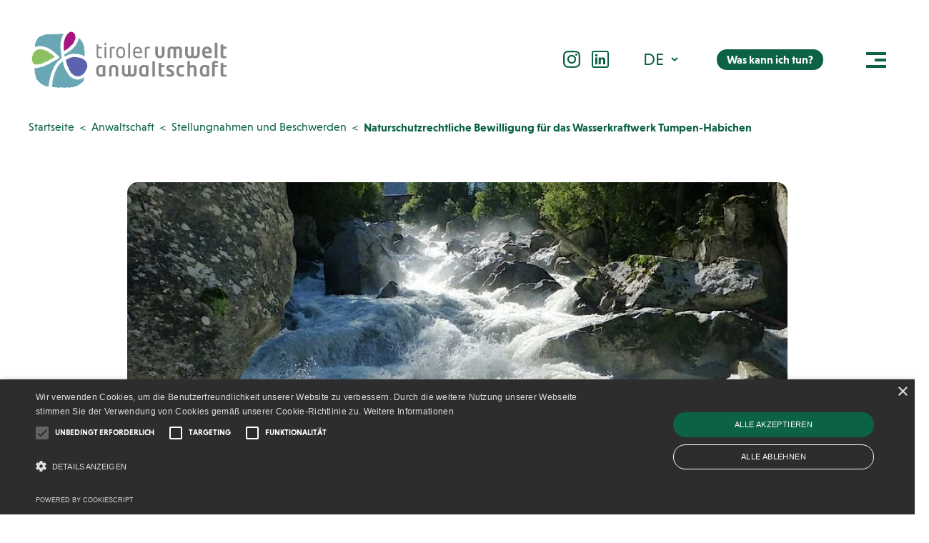

--- FILE ---
content_type: text/html; charset=UTF-8
request_url: https://www.tiroler-umweltanwaltschaft.gv.at/anwaltschaft/naturschutzrechtliche-bewilligung-fuer-das-wasserkraftwerk-tumpen-habichen/
body_size: 15666
content:
<!DOCTYPE html>
<html lang="de-DE">
	<head>
		<meta charset="utf-8">
		<meta http-equiv="X-UA-Compatible" content="IE=edge">
		<meta name="viewport" content="width=device-width,initial-scale=1.0,maximum-scale=1" />
		<!-- The above 3 meta tags *must* come first in the head; any other head content must come *after* these tags -->

		<script type="text/javascript" charset="UTF-8" src="//cdn.cookie-script.com/s/3d9fdccb7c122acdfe5019d2edbca2e2.js"></script>

		<!-- Google Tag Manager -->
		<script type="text/plain" data-cookiescript="accepted" data-cookiecategory="targeting">
		(function(w,d,s,l,i){w[l]=w[l]||[];w[l].push({'gtm.start':
		new Date().getTime(),event:'gtm.js'});var f=d.getElementsByTagName(s)[0],
		j=d.createElement(s),dl=l!='dataLayer'?'&l='+l:'';j.async=true;j.src=
		'https://www.googletagmanager.com/gtm.js?id='+i+dl;f.parentNode.insertBefore(j,f);
		})(window,document,'script','dataLayer','GTM-KGBN4G8Z');</script>
		<!-- End Google Tag Manager -->

		<meta name='robots' content='index, follow, max-image-preview:large, max-snippet:-1, max-video-preview:-1' />
<link rel="alternate" hreflang="de" href="https://www.tiroler-umweltanwaltschaft.gv.at/anwaltschaft/naturschutzrechtliche-bewilligung-fuer-das-wasserkraftwerk-tumpen-habichen/" />
<link rel="alternate" hreflang="en" href="https://www.tiroler-umweltanwaltschaft.gv.at/en/anwaltschaft/naturschutzrechtliche-bewilligung-fuer-das-wasserkraftwerk-tumpen-habichen/" />
<link rel="alternate" hreflang="x-default" href="https://www.tiroler-umweltanwaltschaft.gv.at/anwaltschaft/naturschutzrechtliche-bewilligung-fuer-das-wasserkraftwerk-tumpen-habichen/" />

	<!-- This site is optimized with the Yoast SEO plugin v26.8 - https://yoast.com/product/yoast-seo-wordpress/ -->
	<title>Naturschutzrechtliche Bewilligung für das Wasserkraftwerk Tumpen-Habichen - Tiroler Umweltanwaltschaft</title>
	<link rel="canonical" href="https://www.tiroler-umweltanwaltschaft.gv.at/anwaltschaft/naturschutzrechtliche-bewilligung-fuer-das-wasserkraftwerk-tumpen-habichen/" />
	<meta property="og:locale" content="de_DE" />
	<meta property="og:type" content="article" />
	<meta property="og:title" content="Naturschutzrechtliche Bewilligung für das Wasserkraftwerk Tumpen-Habichen - Tiroler Umweltanwaltschaft" />
	<meta property="og:description" content="Das Wasserkraftwerk Tumpen-Habichen wurde am 6ten März 2015 naturschutzrechtlich bewilligt. Damit wird erstmals ein größeres Wasserkraftwerk die Ötztaler Ache im Bereich eines im tirolweiten Vergleich einzigartigen und sehr seltenen Gewässerabschnittes, der im Naturschutzplan der Fließgewässerräume Tirols als absolut erhaltenswürdig eingestuft ist, technisch überformen." />
	<meta property="og:url" content="https://www.tiroler-umweltanwaltschaft.gv.at/anwaltschaft/naturschutzrechtliche-bewilligung-fuer-das-wasserkraftwerk-tumpen-habichen/" />
	<meta property="og:site_name" content="Tiroler Umweltanwaltschaft" />
	<meta property="article:published_time" content="2015-03-24T13:20:08+00:00" />
	<meta property="article:modified_time" content="2023-10-18T14:34:39+00:00" />
	<meta property="og:image" content="https://www.tiroler-umweltanwaltschaft.gv.at/wp-content/uploads/2023/09/csm_Achstuerze5_2d21d2cd48.jpg" />
	<meta property="og:image:width" content="800" />
	<meta property="og:image:height" content="600" />
	<meta property="og:image:type" content="image/jpeg" />
	<meta name="author" content="fm_content" />
	<meta name="twitter:card" content="summary_large_image" />
	<meta name="twitter:label1" content="Verfasst von" />
	<meta name="twitter:data1" content="fm_content" />
	<meta name="twitter:label2" content="Geschätzte Lesezeit" />
	<meta name="twitter:data2" content="1 Minute" />
	<script type="application/ld+json" class="yoast-schema-graph">{"@context":"https://schema.org","@graph":[{"@type":"Article","@id":"https://www.tiroler-umweltanwaltschaft.gv.at/anwaltschaft/naturschutzrechtliche-bewilligung-fuer-das-wasserkraftwerk-tumpen-habichen/#article","isPartOf":{"@id":"https://www.tiroler-umweltanwaltschaft.gv.at/anwaltschaft/naturschutzrechtliche-bewilligung-fuer-das-wasserkraftwerk-tumpen-habichen/"},"author":{"name":"fm_content","@id":"https://www.tiroler-umweltanwaltschaft.gv.at/en/#/schema/person/abaf11ad81ff2fb1b91c902f3ba3e36a"},"headline":"Naturschutzrechtliche Bewilligung für das Wasserkraftwerk Tumpen-Habichen","datePublished":"2015-03-24T13:20:08+00:00","dateModified":"2023-10-18T14:34:39+00:00","mainEntityOfPage":{"@id":"https://www.tiroler-umweltanwaltschaft.gv.at/anwaltschaft/naturschutzrechtliche-bewilligung-fuer-das-wasserkraftwerk-tumpen-habichen/"},"wordCount":56,"commentCount":0,"publisher":{"@id":"https://www.tiroler-umweltanwaltschaft.gv.at/en/#organization"},"image":{"@id":"https://www.tiroler-umweltanwaltschaft.gv.at/anwaltschaft/naturschutzrechtliche-bewilligung-fuer-das-wasserkraftwerk-tumpen-habichen/#primaryimage"},"thumbnailUrl":"https://www.tiroler-umweltanwaltschaft.gv.at/wp-content/uploads/2023/09/csm_Achstuerze5_2d21d2cd48.jpg","articleSection":["Anwaltschaft","Stellungnahmen und Beschwerden"],"inLanguage":"de","potentialAction":[{"@type":"CommentAction","name":"Comment","target":["https://www.tiroler-umweltanwaltschaft.gv.at/anwaltschaft/naturschutzrechtliche-bewilligung-fuer-das-wasserkraftwerk-tumpen-habichen/#respond"]}]},{"@type":"WebPage","@id":"https://www.tiroler-umweltanwaltschaft.gv.at/anwaltschaft/naturschutzrechtliche-bewilligung-fuer-das-wasserkraftwerk-tumpen-habichen/","url":"https://www.tiroler-umweltanwaltschaft.gv.at/anwaltschaft/naturschutzrechtliche-bewilligung-fuer-das-wasserkraftwerk-tumpen-habichen/","name":"Naturschutzrechtliche Bewilligung für das Wasserkraftwerk Tumpen-Habichen - Tiroler Umweltanwaltschaft","isPartOf":{"@id":"https://www.tiroler-umweltanwaltschaft.gv.at/en/#website"},"primaryImageOfPage":{"@id":"https://www.tiroler-umweltanwaltschaft.gv.at/anwaltschaft/naturschutzrechtliche-bewilligung-fuer-das-wasserkraftwerk-tumpen-habichen/#primaryimage"},"image":{"@id":"https://www.tiroler-umweltanwaltschaft.gv.at/anwaltschaft/naturschutzrechtliche-bewilligung-fuer-das-wasserkraftwerk-tumpen-habichen/#primaryimage"},"thumbnailUrl":"https://www.tiroler-umweltanwaltschaft.gv.at/wp-content/uploads/2023/09/csm_Achstuerze5_2d21d2cd48.jpg","datePublished":"2015-03-24T13:20:08+00:00","dateModified":"2023-10-18T14:34:39+00:00","breadcrumb":{"@id":"https://www.tiroler-umweltanwaltschaft.gv.at/anwaltschaft/naturschutzrechtliche-bewilligung-fuer-das-wasserkraftwerk-tumpen-habichen/#breadcrumb"},"inLanguage":"de","potentialAction":[{"@type":"ReadAction","target":["https://www.tiroler-umweltanwaltschaft.gv.at/anwaltschaft/naturschutzrechtliche-bewilligung-fuer-das-wasserkraftwerk-tumpen-habichen/"]}]},{"@type":"ImageObject","inLanguage":"de","@id":"https://www.tiroler-umweltanwaltschaft.gv.at/anwaltschaft/naturschutzrechtliche-bewilligung-fuer-das-wasserkraftwerk-tumpen-habichen/#primaryimage","url":"https://www.tiroler-umweltanwaltschaft.gv.at/wp-content/uploads/2023/09/csm_Achstuerze5_2d21d2cd48.jpg","contentUrl":"https://www.tiroler-umweltanwaltschaft.gv.at/wp-content/uploads/2023/09/csm_Achstuerze5_2d21d2cd48.jpg","width":"800","height":"600"},{"@type":"BreadcrumbList","@id":"https://www.tiroler-umweltanwaltschaft.gv.at/anwaltschaft/naturschutzrechtliche-bewilligung-fuer-das-wasserkraftwerk-tumpen-habichen/#breadcrumb","itemListElement":[{"@type":"ListItem","position":1,"name":"Startseite","item":"https://www.tiroler-umweltanwaltschaft.gv.at/"},{"@type":"ListItem","position":2,"name":"Naturschutzrechtliche Bewilligung für das Wasserkraftwerk Tumpen-Habichen"}]},{"@type":"WebSite","@id":"https://www.tiroler-umweltanwaltschaft.gv.at/en/#website","url":"https://www.tiroler-umweltanwaltschaft.gv.at/en/","name":"Tiroler Umweltanwaltschaft","description":"","publisher":{"@id":"https://www.tiroler-umweltanwaltschaft.gv.at/en/#organization"},"potentialAction":[{"@type":"SearchAction","target":{"@type":"EntryPoint","urlTemplate":"https://www.tiroler-umweltanwaltschaft.gv.at/en/?s={search_term_string}"},"query-input":{"@type":"PropertyValueSpecification","valueRequired":true,"valueName":"search_term_string"}}],"inLanguage":"de"},{"@type":"Organization","@id":"https://www.tiroler-umweltanwaltschaft.gv.at/en/#organization","name":"Tiroler Umweltanwaltschaft","url":"https://www.tiroler-umweltanwaltschaft.gv.at/en/","logo":{"@type":"ImageObject","inLanguage":"de","@id":"https://www.tiroler-umweltanwaltschaft.gv.at/en/#/schema/logo/image/","url":"https://www.tiroler-umweltanwaltschaft.gv.at/wp-content/uploads/2023/07/logo.svg","contentUrl":"https://www.tiroler-umweltanwaltschaft.gv.at/wp-content/uploads/2023/07/logo.svg","width":1,"height":1,"caption":"Tiroler Umweltanwaltschaft"},"image":{"@id":"https://www.tiroler-umweltanwaltschaft.gv.at/en/#/schema/logo/image/"}},{"@type":"Person","@id":"https://www.tiroler-umweltanwaltschaft.gv.at/en/#/schema/person/abaf11ad81ff2fb1b91c902f3ba3e36a","name":"fm_content","image":{"@type":"ImageObject","inLanguage":"de","@id":"https://www.tiroler-umweltanwaltschaft.gv.at/en/#/schema/person/image/","url":"https://secure.gravatar.com/avatar/85447366ef02abb3c672e5efa829c513969d351ac1c29043fe163ad2322da8b0?s=96&d=mm&r=g","contentUrl":"https://secure.gravatar.com/avatar/85447366ef02abb3c672e5efa829c513969d351ac1c29043fe163ad2322da8b0?s=96&d=mm&r=g","caption":"fm_content"}}]}</script>
	<!-- / Yoast SEO plugin. -->


<link rel='dns-prefetch' href='//hcaptcha.com' />
<style id='wp-img-auto-sizes-contain-inline-css' type='text/css'>
img:is([sizes=auto i],[sizes^="auto," i]){contain-intrinsic-size:3000px 1500px}
/*# sourceURL=wp-img-auto-sizes-contain-inline-css */
</style>
<link rel='stylesheet' id='wp-block-library-css' href='https://www.tiroler-umweltanwaltschaft.gv.at/wp-includes/css/dist/block-library/style.min.css?ver=6.9' type='text/css' media='all' />
<style id='global-styles-inline-css' type='text/css'>
:root{--wp--preset--aspect-ratio--square: 1;--wp--preset--aspect-ratio--4-3: 4/3;--wp--preset--aspect-ratio--3-4: 3/4;--wp--preset--aspect-ratio--3-2: 3/2;--wp--preset--aspect-ratio--2-3: 2/3;--wp--preset--aspect-ratio--16-9: 16/9;--wp--preset--aspect-ratio--9-16: 9/16;--wp--preset--color--black: #000000;--wp--preset--color--cyan-bluish-gray: #abb8c3;--wp--preset--color--white: #ffffff;--wp--preset--color--pale-pink: #f78da7;--wp--preset--color--vivid-red: #cf2e2e;--wp--preset--color--luminous-vivid-orange: #ff6900;--wp--preset--color--luminous-vivid-amber: #fcb900;--wp--preset--color--light-green-cyan: #7bdcb5;--wp--preset--color--vivid-green-cyan: #00d084;--wp--preset--color--pale-cyan-blue: #8ed1fc;--wp--preset--color--vivid-cyan-blue: #0693e3;--wp--preset--color--vivid-purple: #9b51e0;--wp--preset--gradient--vivid-cyan-blue-to-vivid-purple: linear-gradient(135deg,rgb(6,147,227) 0%,rgb(155,81,224) 100%);--wp--preset--gradient--light-green-cyan-to-vivid-green-cyan: linear-gradient(135deg,rgb(122,220,180) 0%,rgb(0,208,130) 100%);--wp--preset--gradient--luminous-vivid-amber-to-luminous-vivid-orange: linear-gradient(135deg,rgb(252,185,0) 0%,rgb(255,105,0) 100%);--wp--preset--gradient--luminous-vivid-orange-to-vivid-red: linear-gradient(135deg,rgb(255,105,0) 0%,rgb(207,46,46) 100%);--wp--preset--gradient--very-light-gray-to-cyan-bluish-gray: linear-gradient(135deg,rgb(238,238,238) 0%,rgb(169,184,195) 100%);--wp--preset--gradient--cool-to-warm-spectrum: linear-gradient(135deg,rgb(74,234,220) 0%,rgb(151,120,209) 20%,rgb(207,42,186) 40%,rgb(238,44,130) 60%,rgb(251,105,98) 80%,rgb(254,248,76) 100%);--wp--preset--gradient--blush-light-purple: linear-gradient(135deg,rgb(255,206,236) 0%,rgb(152,150,240) 100%);--wp--preset--gradient--blush-bordeaux: linear-gradient(135deg,rgb(254,205,165) 0%,rgb(254,45,45) 50%,rgb(107,0,62) 100%);--wp--preset--gradient--luminous-dusk: linear-gradient(135deg,rgb(255,203,112) 0%,rgb(199,81,192) 50%,rgb(65,88,208) 100%);--wp--preset--gradient--pale-ocean: linear-gradient(135deg,rgb(255,245,203) 0%,rgb(182,227,212) 50%,rgb(51,167,181) 100%);--wp--preset--gradient--electric-grass: linear-gradient(135deg,rgb(202,248,128) 0%,rgb(113,206,126) 100%);--wp--preset--gradient--midnight: linear-gradient(135deg,rgb(2,3,129) 0%,rgb(40,116,252) 100%);--wp--preset--font-size--small: 13px;--wp--preset--font-size--medium: 20px;--wp--preset--font-size--large: 36px;--wp--preset--font-size--x-large: 42px;--wp--preset--spacing--20: 0.44rem;--wp--preset--spacing--30: 0.67rem;--wp--preset--spacing--40: 1rem;--wp--preset--spacing--50: 1.5rem;--wp--preset--spacing--60: 2.25rem;--wp--preset--spacing--70: 3.38rem;--wp--preset--spacing--80: 5.06rem;--wp--preset--shadow--natural: 6px 6px 9px rgba(0, 0, 0, 0.2);--wp--preset--shadow--deep: 12px 12px 50px rgba(0, 0, 0, 0.4);--wp--preset--shadow--sharp: 6px 6px 0px rgba(0, 0, 0, 0.2);--wp--preset--shadow--outlined: 6px 6px 0px -3px rgb(255, 255, 255), 6px 6px rgb(0, 0, 0);--wp--preset--shadow--crisp: 6px 6px 0px rgb(0, 0, 0);}:where(.is-layout-flex){gap: 0.5em;}:where(.is-layout-grid){gap: 0.5em;}body .is-layout-flex{display: flex;}.is-layout-flex{flex-wrap: wrap;align-items: center;}.is-layout-flex > :is(*, div){margin: 0;}body .is-layout-grid{display: grid;}.is-layout-grid > :is(*, div){margin: 0;}:where(.wp-block-columns.is-layout-flex){gap: 2em;}:where(.wp-block-columns.is-layout-grid){gap: 2em;}:where(.wp-block-post-template.is-layout-flex){gap: 1.25em;}:where(.wp-block-post-template.is-layout-grid){gap: 1.25em;}.has-black-color{color: var(--wp--preset--color--black) !important;}.has-cyan-bluish-gray-color{color: var(--wp--preset--color--cyan-bluish-gray) !important;}.has-white-color{color: var(--wp--preset--color--white) !important;}.has-pale-pink-color{color: var(--wp--preset--color--pale-pink) !important;}.has-vivid-red-color{color: var(--wp--preset--color--vivid-red) !important;}.has-luminous-vivid-orange-color{color: var(--wp--preset--color--luminous-vivid-orange) !important;}.has-luminous-vivid-amber-color{color: var(--wp--preset--color--luminous-vivid-amber) !important;}.has-light-green-cyan-color{color: var(--wp--preset--color--light-green-cyan) !important;}.has-vivid-green-cyan-color{color: var(--wp--preset--color--vivid-green-cyan) !important;}.has-pale-cyan-blue-color{color: var(--wp--preset--color--pale-cyan-blue) !important;}.has-vivid-cyan-blue-color{color: var(--wp--preset--color--vivid-cyan-blue) !important;}.has-vivid-purple-color{color: var(--wp--preset--color--vivid-purple) !important;}.has-black-background-color{background-color: var(--wp--preset--color--black) !important;}.has-cyan-bluish-gray-background-color{background-color: var(--wp--preset--color--cyan-bluish-gray) !important;}.has-white-background-color{background-color: var(--wp--preset--color--white) !important;}.has-pale-pink-background-color{background-color: var(--wp--preset--color--pale-pink) !important;}.has-vivid-red-background-color{background-color: var(--wp--preset--color--vivid-red) !important;}.has-luminous-vivid-orange-background-color{background-color: var(--wp--preset--color--luminous-vivid-orange) !important;}.has-luminous-vivid-amber-background-color{background-color: var(--wp--preset--color--luminous-vivid-amber) !important;}.has-light-green-cyan-background-color{background-color: var(--wp--preset--color--light-green-cyan) !important;}.has-vivid-green-cyan-background-color{background-color: var(--wp--preset--color--vivid-green-cyan) !important;}.has-pale-cyan-blue-background-color{background-color: var(--wp--preset--color--pale-cyan-blue) !important;}.has-vivid-cyan-blue-background-color{background-color: var(--wp--preset--color--vivid-cyan-blue) !important;}.has-vivid-purple-background-color{background-color: var(--wp--preset--color--vivid-purple) !important;}.has-black-border-color{border-color: var(--wp--preset--color--black) !important;}.has-cyan-bluish-gray-border-color{border-color: var(--wp--preset--color--cyan-bluish-gray) !important;}.has-white-border-color{border-color: var(--wp--preset--color--white) !important;}.has-pale-pink-border-color{border-color: var(--wp--preset--color--pale-pink) !important;}.has-vivid-red-border-color{border-color: var(--wp--preset--color--vivid-red) !important;}.has-luminous-vivid-orange-border-color{border-color: var(--wp--preset--color--luminous-vivid-orange) !important;}.has-luminous-vivid-amber-border-color{border-color: var(--wp--preset--color--luminous-vivid-amber) !important;}.has-light-green-cyan-border-color{border-color: var(--wp--preset--color--light-green-cyan) !important;}.has-vivid-green-cyan-border-color{border-color: var(--wp--preset--color--vivid-green-cyan) !important;}.has-pale-cyan-blue-border-color{border-color: var(--wp--preset--color--pale-cyan-blue) !important;}.has-vivid-cyan-blue-border-color{border-color: var(--wp--preset--color--vivid-cyan-blue) !important;}.has-vivid-purple-border-color{border-color: var(--wp--preset--color--vivid-purple) !important;}.has-vivid-cyan-blue-to-vivid-purple-gradient-background{background: var(--wp--preset--gradient--vivid-cyan-blue-to-vivid-purple) !important;}.has-light-green-cyan-to-vivid-green-cyan-gradient-background{background: var(--wp--preset--gradient--light-green-cyan-to-vivid-green-cyan) !important;}.has-luminous-vivid-amber-to-luminous-vivid-orange-gradient-background{background: var(--wp--preset--gradient--luminous-vivid-amber-to-luminous-vivid-orange) !important;}.has-luminous-vivid-orange-to-vivid-red-gradient-background{background: var(--wp--preset--gradient--luminous-vivid-orange-to-vivid-red) !important;}.has-very-light-gray-to-cyan-bluish-gray-gradient-background{background: var(--wp--preset--gradient--very-light-gray-to-cyan-bluish-gray) !important;}.has-cool-to-warm-spectrum-gradient-background{background: var(--wp--preset--gradient--cool-to-warm-spectrum) !important;}.has-blush-light-purple-gradient-background{background: var(--wp--preset--gradient--blush-light-purple) !important;}.has-blush-bordeaux-gradient-background{background: var(--wp--preset--gradient--blush-bordeaux) !important;}.has-luminous-dusk-gradient-background{background: var(--wp--preset--gradient--luminous-dusk) !important;}.has-pale-ocean-gradient-background{background: var(--wp--preset--gradient--pale-ocean) !important;}.has-electric-grass-gradient-background{background: var(--wp--preset--gradient--electric-grass) !important;}.has-midnight-gradient-background{background: var(--wp--preset--gradient--midnight) !important;}.has-small-font-size{font-size: var(--wp--preset--font-size--small) !important;}.has-medium-font-size{font-size: var(--wp--preset--font-size--medium) !important;}.has-large-font-size{font-size: var(--wp--preset--font-size--large) !important;}.has-x-large-font-size{font-size: var(--wp--preset--font-size--x-large) !important;}
/*# sourceURL=global-styles-inline-css */
</style>

<style id='classic-theme-styles-inline-css' type='text/css'>
/*! This file is auto-generated */
.wp-block-button__link{color:#fff;background-color:#32373c;border-radius:9999px;box-shadow:none;text-decoration:none;padding:calc(.667em + 2px) calc(1.333em + 2px);font-size:1.125em}.wp-block-file__button{background:#32373c;color:#fff;text-decoration:none}
/*# sourceURL=/wp-includes/css/classic-themes.min.css */
</style>
<link rel='stylesheet' id='dnd-upload-cf7-css' href='https://www.tiroler-umweltanwaltschaft.gv.at/wp-content/plugins/drag-and-drop-multiple-file-upload-contact-form-7/assets/css/dnd-upload-cf7.css?ver=1.3.9.5' type='text/css' media='all' />
<link rel='stylesheet' id='contact-form-7-css' href='https://www.tiroler-umweltanwaltschaft.gv.at/wp-content/plugins/contact-form-7/includes/css/styles.css?ver=6.1.4' type='text/css' media='all' />
<link rel='stylesheet' id='wpml-legacy-dropdown-click-0-css' href='https://www.tiroler-umweltanwaltschaft.gv.at/wp-content/plugins/sitepress-multilingual-cms/templates/language-switchers/legacy-dropdown-click/style.min.css?ver=1' type='text/css' media='all' />
<style id='wpml-legacy-dropdown-click-0-inline-css' type='text/css'>
.wpml-ls-statics-shortcode_actions{background-color:#ffffff;}
/*# sourceURL=wpml-legacy-dropdown-click-0-inline-css */
</style>
<link rel='stylesheet' id='umwelt-swiper-css' href='https://www.tiroler-umweltanwaltschaft.gv.at/wp-content/themes/umwelt/inc/css/vendor/swiper-bundle.min.css?ver=8.0.7' type='text/css' media='screen' />
<link rel='stylesheet' id='bootstrap-css' href='https://www.tiroler-umweltanwaltschaft.gv.at/wp-content/themes/umwelt/inc/css/vendor/bootstrap.css?ver=5.0.2' type='text/css' media='screen' />
<link rel='stylesheet' id='umwelt-select2-css' href='https://www.tiroler-umweltanwaltschaft.gv.at/wp-content/themes/umwelt/inc/css/vendor/select2.min.css?ver=8.0.7' type='text/css' media='screen' />
<link rel='stylesheet' id='styles-css' href='https://www.tiroler-umweltanwaltschaft.gv.at/wp-content/themes/umwelt/dist/main.min.css?ver=152' type='text/css' media='screen' />
<script type="text/javascript" id="wpml-cookie-js-extra">
/* <![CDATA[ */
var wpml_cookies = {"wp-wpml_current_language":{"value":"de","expires":1,"path":"/"}};
var wpml_cookies = {"wp-wpml_current_language":{"value":"de","expires":1,"path":"/"}};
//# sourceURL=wpml-cookie-js-extra
/* ]]> */
</script>
<script type="text/javascript" defer src="https://www.tiroler-umweltanwaltschaft.gv.at/wp-content/plugins/sitepress-multilingual-cms/res/js/cookies/language-cookie.js?ver=486900" id="wpml-cookie-js" defer="defer" data-wp-strategy="defer"></script>
<script type="text/javascript" defer src="https://www.tiroler-umweltanwaltschaft.gv.at/wp-content/plugins/sitepress-multilingual-cms/templates/language-switchers/legacy-dropdown-click/script.min.js?ver=1" id="wpml-legacy-dropdown-click-0-js"></script>
<script type="text/javascript" src="https://www.tiroler-umweltanwaltschaft.gv.at/wp-includes/js/jquery/jquery.min.js?ver=3.7.1" id="jquery-core-js"></script>
<script type="text/javascript" src="https://www.tiroler-umweltanwaltschaft.gv.at/wp-includes/js/jquery/jquery-migrate.min.js?ver=3.4.1" id="jquery-migrate-js"></script>
<meta name="generator" content="WPML ver:4.8.6 stt:1,3;" />
<style>
.h-captcha{position:relative;display:block;margin-bottom:2rem;padding:0;clear:both}.h-captcha[data-size="normal"]{width:302px;height:76px}.h-captcha[data-size="compact"]{width:158px;height:138px}.h-captcha[data-size="invisible"]{display:none}.h-captcha iframe{z-index:1}.h-captcha::before{content:"";display:block;position:absolute;top:0;left:0;background:url(https://www.tiroler-umweltanwaltschaft.gv.at/wp-content/plugins/hcaptcha-for-forms-and-more/assets/images/hcaptcha-div-logo.svg) no-repeat;border:1px solid #fff0;border-radius:4px;box-sizing:border-box}.h-captcha::after{content:"The hCaptcha loading is delayed until user interaction.";font-family:-apple-system,system-ui,BlinkMacSystemFont,"Segoe UI",Roboto,Oxygen,Ubuntu,"Helvetica Neue",Arial,sans-serif;font-size:10px;font-weight:500;position:absolute;top:0;bottom:0;left:0;right:0;box-sizing:border-box;color:#bf1722;opacity:0}.h-captcha:not(:has(iframe))::after{animation:hcap-msg-fade-in .3s ease forwards;animation-delay:2s}.h-captcha:has(iframe)::after{animation:none;opacity:0}@keyframes hcap-msg-fade-in{to{opacity:1}}.h-captcha[data-size="normal"]::before{width:302px;height:76px;background-position:93.8% 28%}.h-captcha[data-size="normal"]::after{width:302px;height:76px;display:flex;flex-wrap:wrap;align-content:center;line-height:normal;padding:0 75px 0 10px}.h-captcha[data-size="compact"]::before{width:158px;height:138px;background-position:49.9% 78.8%}.h-captcha[data-size="compact"]::after{width:158px;height:138px;text-align:center;line-height:normal;padding:24px 10px 10px 10px}.h-captcha[data-theme="light"]::before,body.is-light-theme .h-captcha[data-theme="auto"]::before,.h-captcha[data-theme="auto"]::before{background-color:#fafafa;border:1px solid #e0e0e0}.h-captcha[data-theme="dark"]::before,body.is-dark-theme .h-captcha[data-theme="auto"]::before,html.wp-dark-mode-active .h-captcha[data-theme="auto"]::before,html.drdt-dark-mode .h-captcha[data-theme="auto"]::before{background-image:url(https://www.tiroler-umweltanwaltschaft.gv.at/wp-content/plugins/hcaptcha-for-forms-and-more/assets/images/hcaptcha-div-logo-white.svg);background-repeat:no-repeat;background-color:#333;border:1px solid #f5f5f5}@media (prefers-color-scheme:dark){.h-captcha[data-theme="auto"]::before{background-image:url(https://www.tiroler-umweltanwaltschaft.gv.at/wp-content/plugins/hcaptcha-for-forms-and-more/assets/images/hcaptcha-div-logo-white.svg);background-repeat:no-repeat;background-color:#333;border:1px solid #f5f5f5}}.h-captcha[data-theme="custom"]::before{background-color:initial}.h-captcha[data-size="invisible"]::before,.h-captcha[data-size="invisible"]::after{display:none}.h-captcha iframe{position:relative}div[style*="z-index: 2147483647"] div[style*="border-width: 11px"][style*="position: absolute"][style*="pointer-events: none"]{border-style:none}
</style>
<style>
span[data-name="hcap-cf7"] .h-captcha{margin-bottom:0}span[data-name="hcap-cf7"]~input[type="submit"],span[data-name="hcap-cf7"]~button[type="submit"]{margin-top:2rem}
</style>
<link rel="icon" href="https://www.tiroler-umweltanwaltschaft.gv.at/wp-content/uploads/2023/07/favicon.ico" sizes="32x32" />
<link rel="icon" href="https://www.tiroler-umweltanwaltschaft.gv.at/wp-content/uploads/2023/07/favicon.ico" sizes="192x192" />
<link rel="apple-touch-icon" href="https://www.tiroler-umweltanwaltschaft.gv.at/wp-content/uploads/2023/07/favicon.ico" />
<meta name="msapplication-TileImage" content="https://www.tiroler-umweltanwaltschaft.gv.at/wp-content/uploads/2023/07/favicon.ico" />
	</head>
		<body class="wp-singular post-template-default single single-post postid-1299 single-format-standard wp-theme-umwelt page-naturschutzrechtliche-bewilligung-fuer-das-wasserkraftwerk-tumpen-habichen">
		<!-- Google Tag Manager (noscript) -->
		<noscript><iframe src="https://www.googletagmanager.com/ns.html?id=GTM-KGBN4G8Z"
		height="0" width="0" style="display:none;visibility:hidden"></iframe></noscript>
		<!-- End Google Tag Manager (noscript) -->
		<header class="header">
			<nav class="navbar navbar-expand-lg">
				<div class="container-fluid">
					<div class="col-auto">
											<a class="navbar-brand" href="https://www.tiroler-umweltanwaltschaft.gv.at/"><img class="skip-lazy" width="1" height="1" src="https://www.tiroler-umweltanwaltschaft.gv.at/wp-content/uploads/2023/07/logo.svg" srcset="https://www.tiroler-umweltanwaltschaft.gv.at/wp-content/uploads/2023/07/logo.svg 400w, https://www.tiroler-umweltanwaltschaft.gv.at/wp-content/uploads/2023/07/logo.svg 800w, https://www.tiroler-umweltanwaltschaft.gv.at/wp-content/uploads/2023/07/logo.svg 768w, https://www.tiroler-umweltanwaltschaft.gv.at/wp-content/uploads/2023/07/logo.svg 2000w" sizes="50vw" alt="logo"></a>
											</div>
					<div class="col-auto ms-auto d-flex align-items-center">
													<div class="header-social-icons-wrapper d-none d-md-flex">
																		<a href="https://www.instagram.com/tiroler_umweltanwaltschaft/" target="_blank" class="social-icon-link">
											<img class="image" width="1" height="1" src="https://www.tiroler-umweltanwaltschaft.gv.at/wp-content/uploads/2024/07/icon-instagram.svg" srcset="https://www.tiroler-umweltanwaltschaft.gv.at/wp-content/uploads/2024/07/icon-instagram.svg 400w" sizes="50vw" alt="icon-instagram">
										</a>
																				<a href="https://www.linkedin.com/company/tiroler-umweltanwaltschaft" target="_blank" class="social-icon-link">
											<img class="image" width="1" height="1" src="https://www.tiroler-umweltanwaltschaft.gv.at/wp-content/uploads/2024/07/icon-linkdin.svg" srcset="https://www.tiroler-umweltanwaltschaft.gv.at/wp-content/uploads/2024/07/icon-linkdin.svg 400w" sizes="50vw" alt="icon-linkdin">
										</a>
																	</div>
												<div class="header-language d-none d-md-inline-block">
							
<div class="wpml-ls-statics-shortcode_actions wpml-ls wpml-ls-legacy-dropdown-click js-wpml-ls-legacy-dropdown-click">
	<ul role="menu">

		<li class="wpml-ls-slot-shortcode_actions wpml-ls-item wpml-ls-item-de wpml-ls-current-language wpml-ls-first-item wpml-ls-item-legacy-dropdown-click" role="none">

			<a href="#" class="js-wpml-ls-item-toggle wpml-ls-item-toggle" role="menuitem" title="Zu DE(DE) wechseln">
                <span class="wpml-ls-native" role="menuitem">DE</span></a>

			<ul class="js-wpml-ls-sub-menu wpml-ls-sub-menu" role="menu">
				
					<li class="wpml-ls-slot-shortcode_actions wpml-ls-item wpml-ls-item-en wpml-ls-last-item" role="none">
						<a href="https://www.tiroler-umweltanwaltschaft.gv.at/en/anwaltschaft/naturschutzrechtliche-bewilligung-fuer-das-wasserkraftwerk-tumpen-habichen/" class="wpml-ls-link" role="menuitem" aria-label="Zu EN(EN) wechseln" title="Zu EN(EN) wechseln">
                            <span class="wpml-ls-native" lang="en">EN</span></a>
					</li>

							</ul>

		</li>

	</ul>
</div>
						</div>
						<div class="secondary-menu-btn-wrapper">
							<a href="javascript:void(0);" class="btn primary secondary-lable-btn d-none d-md-block"> 
								Was kann ich tun?							</a>
							<div class="secondary-menu-wrapper">
									<div class="secondary-menu-iteam">
										<a href="javascript:void(0);" class="btn secondary secondary-menu-back btn-icon-left"> 
											Zurück										</a>
										<a href="javascript:void(0);" class="secondary-close">
											<span></span>
											<span></span>
										</a>	
										<div class="secondary-title h-3">Was kann ich tun?</div>
										<ul id="menu-secondary-menu" class="hamburger-nav hamburger-links"><li id="menu-item-4563" class="menu-item menu-item-type-post_type menu-item-object-page menu-item-4563"><a href="https://www.tiroler-umweltanwaltschaft.gv.at/kontakt/newsletter/">Newsletter abonnieren</a></li>
<li id="menu-item-6061" class="menu-item menu-item-type-post_type menu-item-object-post menu-item-6061"><a href="https://www.tiroler-umweltanwaltschaft.gv.at/uncategorized/podcast-stimme-der-natur/">Podcast anhören</a></li>
<li id="menu-item-3607" class="menu-item menu-item-type-post_type menu-item-object-page menu-item-3607"><a href="https://www.tiroler-umweltanwaltschaft.gv.at/kontakt/beratungsgespraech-vereinbaren/">Beratungsgespräch vereinbaren</a></li>
<li id="menu-item-3611" class="menu-item menu-item-type-post_type menu-item-object-page menu-item-3611"><a href="https://www.tiroler-umweltanwaltschaft.gv.at/kontakt/melden/">Melden</a></li>
<li id="menu-item-4461" class="menu-item menu-item-type-taxonomy menu-item-object-category menu-item-4461"><a href="https://www.tiroler-umweltanwaltschaft.gv.at/kategorie/bestimmungshilfe/">Bestimmungshilfe</a></li>
</ul>									</div>
							</div>
						</div>
					</div>
					<div class="col-auto">
						<div class="humburger-icon">
							<a href="javascript:void(0);" class="push-button"> 
								<span></span> 
								<span></span>
								<span></span>
							</a>
						</div>
						<div class="primary-menu-wrapper">
							<a href="javascript:void(0);" class="btn secondary secondary-lable-btn btn-icon"> 
								Was kann ich tun?							</a>
							<div class="primary-menu-container">
								<div class="primary-menu-iteam">
								<ul id="menu-main-menu" class="hamburger-nav hamburger-links"><li id="menu-item-6" class="menu-item menu-item-type-post_type menu-item-object-page menu-item-home menu-item-6"><a href="https://www.tiroler-umweltanwaltschaft.gv.at/">Home</a><span class="dropdown-toggle-arrow"></span></li>
<li id="menu-item-11" class="menu-item menu-item-type-taxonomy menu-item-object-category current-post-ancestor current-menu-parent current-post-parent menu-item-11"><a href="https://www.tiroler-umweltanwaltschaft.gv.at/kategorie/anwaltschaft/">Anwaltschaft</a><span class="dropdown-toggle-arrow"></span></li>
<li id="menu-item-13" class="menu-item menu-item-type-taxonomy menu-item-object-category menu-item-has-children menu-item-13"><a href="https://www.tiroler-umweltanwaltschaft.gv.at/kategorie/naturschutz/">Naturschutz</a><span class="dropdown-toggle-arrow"></span>
<ul class="sub-menu">
	<li id="menu-item-15" class="menu-item menu-item-type-taxonomy menu-item-object-category menu-item-15"><a href="https://www.tiroler-umweltanwaltschaft.gv.at/kategorie/naturschutz/positionen/">Positionen</a><span class="dropdown-toggle-arrow"></span></li>
	<li id="menu-item-16" class="menu-item menu-item-type-taxonomy menu-item-object-category menu-item-16"><a href="https://www.tiroler-umweltanwaltschaft.gv.at/kategorie/naturschutz/wissen/">Wissen</a><span class="dropdown-toggle-arrow"></span></li>
</ul>
</li>
<li id="menu-item-12" class="menu-item menu-item-type-taxonomy menu-item-object-category menu-item-12"><a href="https://www.tiroler-umweltanwaltschaft.gv.at/kategorie/bildung/">Bildung</a><span class="dropdown-toggle-arrow"></span></li>
<li id="menu-item-443" class="menu-item menu-item-type-post_type menu-item-object-page menu-item-443"><a href="https://www.tiroler-umweltanwaltschaft.gv.at/ueber-uns/">Über Uns</a><span class="dropdown-toggle-arrow"></span></li>
</ul><ul id="menu-main-menu-2" class="hamburger-nav hamburger-links"><li id="menu-item-19" class="menu-item menu-item-type-post_type menu-item-object-page menu-item-19"><a href="https://www.tiroler-umweltanwaltschaft.gv.at/faqs/">FAQs</a></li>
<li id="menu-item-18" class="menu-item menu-item-type-post_type menu-item-object-page menu-item-18"><a href="https://www.tiroler-umweltanwaltschaft.gv.at/kontakt/">Kontakt</a></li>
</ul>								</div>
								<div class="primary-menu-wrapper-language">
									
<div class="wpml-ls-statics-shortcode_actions wpml-ls wpml-ls-legacy-dropdown-click js-wpml-ls-legacy-dropdown-click">
	<ul role="menu">

		<li class="wpml-ls-slot-shortcode_actions wpml-ls-item wpml-ls-item-de wpml-ls-current-language wpml-ls-first-item wpml-ls-item-legacy-dropdown-click" role="none">

			<a href="#" class="js-wpml-ls-item-toggle wpml-ls-item-toggle" role="menuitem" title="Zu DE(DE) wechseln">
                <span class="wpml-ls-native" role="menuitem">DE</span></a>

			<ul class="js-wpml-ls-sub-menu wpml-ls-sub-menu" role="menu">
				
					<li class="wpml-ls-slot-shortcode_actions wpml-ls-item wpml-ls-item-en wpml-ls-last-item" role="none">
						<a href="https://www.tiroler-umweltanwaltschaft.gv.at/en/anwaltschaft/naturschutzrechtliche-bewilligung-fuer-das-wasserkraftwerk-tumpen-habichen/" class="wpml-ls-link" role="menuitem" aria-label="Zu EN(EN) wechseln" title="Zu EN(EN) wechseln">
                            <span class="wpml-ls-native" lang="en">EN</span></a>
					</li>

							</ul>

		</li>

	</ul>
</div>
								</div>
							</div>
															<div class="header-social-icons-wrapper">
																				<a href="https://www.instagram.com/tiroler_umweltanwaltschaft/" target="_blank" class="social-icon-link">
												<img class="image" width="1" height="1" src="https://www.tiroler-umweltanwaltschaft.gv.at/wp-content/uploads/2024/07/icon-instagram.svg" srcset="https://www.tiroler-umweltanwaltschaft.gv.at/wp-content/uploads/2024/07/icon-instagram.svg 400w" sizes="50vw" alt="icon-instagram">
											</a>
																						<a href="https://www.linkedin.com/company/tiroler-umweltanwaltschaft" target="_blank" class="social-icon-link">
												<img class="image" width="1" height="1" src="https://www.tiroler-umweltanwaltschaft.gv.at/wp-content/uploads/2024/07/icon-linkdin.svg" srcset="https://www.tiroler-umweltanwaltschaft.gv.at/wp-content/uploads/2024/07/icon-linkdin.svg 400w" sizes="50vw" alt="icon-linkdin">
											</a>
																			</div>
														<a class="menu-brand-logo" href="https://www.tiroler-umweltanwaltschaft.gv.at/"><img class="skip-lazy" width="1" height="1" src="https://www.tiroler-umweltanwaltschaft.gv.at/wp-content/uploads/2023/07/tiroler-white-logo.svg" srcset="https://www.tiroler-umweltanwaltschaft.gv.at/wp-content/uploads/2023/07/tiroler-white-logo.svg 400w, https://www.tiroler-umweltanwaltschaft.gv.at/wp-content/uploads/2023/07/tiroler-white-logo.svg 800w, https://www.tiroler-umweltanwaltschaft.gv.at/wp-content/uploads/2023/07/tiroler-white-logo.svg 768w, https://www.tiroler-umweltanwaltschaft.gv.at/wp-content/uploads/2023/07/tiroler-white-logo.svg 2000w" sizes="50vw" alt="tiroler-white-logo"></a>
						</div>
					</div>
				</div>
			</nav>
		</header>
	<!-- main content : BEGIN -->
<main>
<section class="page-breadcrumb top-space-margin">
	<div class="container-fluid">
		<div class="row">
			<div class="col-12">
				<ul class="breadcrumb-wrap" itemscope itemtype="https://schema.org/BreadcrumbList">
					<li itemprop="itemListElement" itemscope itemtype="http://schema.org/ListItem"><a href="https://www.tiroler-umweltanwaltschaft.gv.at">Startseite</a></li> <li><a href="https://www.tiroler-umweltanwaltschaft.gv.at/kategorie/anwaltschaft/">Anwaltschaft</a></li><li><a href="https://www.tiroler-umweltanwaltschaft.gv.at/kategorie/anwaltschaft/stellungnahmen-und-beschwerden/">Stellungnahmen und Beschwerden</a></li><li class="current">Naturschutzrechtliche Bewilligung für das Wasserkraftwerk Tumpen-Habichen</li>				</ul>
			</div>
		</div>
	</div>
</section>
	<section class="blog-main-section">
	<div class="container">
						<div class="row justify-content-center">
					<div class="col-lg-10 blog-single-lr">
						<img width="800" height="600" src="https://www.tiroler-umweltanwaltschaft.gv.at/wp-content/uploads/2023/09/csm_Achstuerze5_2d21d2cd48.jpg" class="attachment-post-thumbnail size-post-thumbnail wp-post-image" alt="csm_Achstuerze5_2d21d2cd48" decoding="async" fetchpriority="high" srcset="https://www.tiroler-umweltanwaltschaft.gv.at/wp-content/uploads/2023/09/csm_Achstuerze5_2d21d2cd48.jpg 800w, https://www.tiroler-umweltanwaltschaft.gv.at/wp-content/uploads/2023/09/csm_Achstuerze5_2d21d2cd48-300x225.jpg 300w, https://www.tiroler-umweltanwaltschaft.gv.at/wp-content/uploads/2023/09/csm_Achstuerze5_2d21d2cd48-768x576.jpg 768w, https://www.tiroler-umweltanwaltschaft.gv.at/wp-content/uploads/2023/09/csm_Achstuerze5_2d21d2cd48-767x575.jpg 767w, https://www.tiroler-umweltanwaltschaft.gv.at/wp-content/uploads/2023/09/csm_Achstuerze5_2d21d2cd48-400x300.jpg 400w, https://www.tiroler-umweltanwaltschaft.gv.at/wp-content/uploads/2023/09/csm_Achstuerze5_2d21d2cd48-600x450.jpg 600w, https://www.tiroler-umweltanwaltschaft.gv.at/wp-content/uploads/2023/09/csm_Achstuerze5_2d21d2cd48-787x590.jpg 787w" sizes="(max-width: 800px) 100vw, 800px" title="csm_Achstuerze5_2d21d2cd48" />					</div>
				</div>
						<div class="row justify-content-center">
			<div class="col-lg-10 blog-single-lr">
				<div class="post-category-wrap d-flex flex-column flex-md-row justify-content-between">
					<div class="post-category-meta">
						<span class="post-date">24.03.2015</span>
						<span class="post-category-list"><a class="post-category" href="https://www.tiroler-umweltanwaltschaft.gv.at/kategorie/anwaltschaft/" style="background-color:#69a7b4" >Anwaltschaft</a></span>					</div>
					<div class="post-share-icon">
						<span>Share this:</span>
						<ul>
							<li>
								<a href="https://www.facebook.com/sharer.php?u=https://www.tiroler-umweltanwaltschaft.gv.at/anwaltschaft/naturschutzrechtliche-bewilligung-fuer-das-wasserkraftwerk-tumpen-habichen/" target="_blank" class="social-icon-link">
									<img class="image" width="1" height="1" src="https://www.tiroler-umweltanwaltschaft.gv.at/wp-content/themes/umwelt/inc/assets/facebook.svg" alt="icon-facebook">
								</a>
							</li>
							<li>
								<a href="https://www.linkedin.com/shareArticle?mini=true&url=https://www.tiroler-umweltanwaltschaft.gv.at/anwaltschaft/naturschutzrechtliche-bewilligung-fuer-das-wasserkraftwerk-tumpen-habichen/" target="_blank" class="social-icon-link">
									<img class="image" width="1" height="1" src="https://www.tiroler-umweltanwaltschaft.gv.at/wp-content/themes/umwelt/inc/assets/icon-linkdin.svg" alt="icon-linkdin">
								</a>
							</li>
							<li>
								<a href="https://api.whatsapp.com/send?text=https://www.tiroler-umweltanwaltschaft.gv.at/anwaltschaft/naturschutzrechtliche-bewilligung-fuer-das-wasserkraftwerk-tumpen-habichen/" target="_blank" class="social-icon-link">
									<img class="image" width="1" height="1" src="https://www.tiroler-umweltanwaltschaft.gv.at/wp-content/themes/umwelt/inc/assets/whatsapp.svg" alt="icon-whatsapp">
								</a>
							</li>
							<li>
								<span class="copy-msg">Copied!</span>
								<a href="https://www.tiroler-umweltanwaltschaft.gv.at/anwaltschaft/naturschutzrechtliche-bewilligung-fuer-das-wasserkraftwerk-tumpen-habichen/" target="_blank" class="social-icon-link copy-post-url">
									<img class="image" width="1" height="1" src="https://www.tiroler-umweltanwaltschaft.gv.at/wp-content/themes/umwelt/inc/assets/copy-link.svg" alt="icon-copy">
								</a>
							</li>
						</ul>
					</div>
				</div>
				<h1 class="h-1">Naturschutzrechtliche Bewilligung für das Wasserkraftwerk Tumpen-Habichen</h1><div class="post-short-content">Das Wasserkraftwerk Tumpen-Habichen wurde am 6ten März 2015 naturschutzrechtlich bewilligt. Damit wird erstmals ein größeres Wasserkraftwerk die Ötztaler Ache im Bereich eines im tirolweiten Vergleich einzigartigen und sehr seltenen Gewässerabschnittes, der im Naturschutzplan der Fließgewässerräume Tirols als absolut erhaltenswürdig eingestuft ist, technisch überformen.</div>			</div>
		</div>
	</div>
</section>

	<section class="texteditor-section  " id="texteditor-section-697f52047f538">
		<div class="container">
			<div class="row justify-content-center">
				<div class="col-lg-10 blog-single-lr">
					<section id="page_headline">
<div id="c3817" class="frame frame-default frame-type-list frame-layout-0">
<div class="clearfix news-single-item Stellungnahmen">
<p>Die ökologische Durchgängigkeit bzw. Längsvernetzung (Fließgewässerkontinuum) der Ötztaler Ache wird dabei aus Sicht der Tiroler Umweltanwaltschaft in erheblichem Maße beeinträchtigt werden.</p>
<p>Die sehr kritische Haltung der Tiroler Umweltanwaltschaft zu diesem Wasserkraftwerk ist im Wesentlichen damit zu begründen, dass<br />
&#8211; massiv in den Naturhaushalt des stark gletscherbeeinflussten Referenzgewässers Ötztaler Ache eingegriffen wird,<br />
&#8211; die Ausleitungsstrecke als sehr erhaltenswürdig, empfindlich und selten eingestuft ist,<br />
&#8211; die Schönheit des Achsturzabschnittes dauerhaft beeinträchtigt und damit das Naturerlebnis und die Erholung an diesem Gewässerabschnitt stark eingeschränkt wird (vgl. § 1 TNSchG 2005),<br />
&#8211; der Fischab- und Fischaufstieg zukünftig eingeschränkt sein wird<br />
&#8211; und der gesamte Stauraum massiv anthropogen überformt werden soll.</p>
<p>Damit sind die für die Tiroler Umweltanwaltschaft im Zusammenhang mit Wasserkraftwerken wichtigen Fragestellungen &#8222;Gewusst Wo?&#8220; und &#8222;Gewusst Wie?&#8220; nur ungenügend beantwortet.</p>
<p>Grundsätzlich stellt sich für die Tiroler Umweltanwaltschaft aufgrund dieser Bewilligung und der zahlreichen geplanten Wasserkraftprojekte in Tirol die entscheidende Frage, ob wir unserer nachfolgenden Generation einige wenige Flüsse ohne größere energiewirtschaftliche Nutzung übergeben wollen. Aus Sicht der Tiroler Umweltanwaltschaft wäre dies eine Notwendigkeit, um dem Wasserkraftausbau in Tirol Nachhaltigkeit attestieren zu können.</p>
<p><a href="https://tiroler-umweltanwaltschaft.gv.at/wp-content/uploads/2023/09/Naturschutz.pdf">Stellungnahme der Tiroler Umweltanwaltschaft im Zuge der mündlichen Verhandlung vom 13.09.2013</a></p>
<p><a href="https://tiroler-umweltanwaltschaft.gv.at/wp-content/uploads/2023/09/Bescheid_KW_Tumpen-Habichen.pdf">Naturschutzrechtlicher Bewilligungsbescheid vom 06.03.2015</a></p>
<p><a class="external-link-new-window" title="Opens external link in new window" href="http://www.wwf.at/de/menu27/subartikel3339/" target="_blank" rel="noopener">Pressemeldung (WWF, 19.04.2015)</a></p>
</div>
</div>
</section>
				</div>
			</div>
		</div>
	</section>
		<section class="image-gallery-section  " id="image-gallery-section-697f5204821d8">
		<div class="container">
			<div class="row justify-content-center">
				<div class="col-lg-10 position-relative image-gallery-wrapper">
												<div class="swiper parallax-slider-slides">
															<div class="swiper-wrapper">
																	<div class="swiper-slide">
										<div class="img-details position-relative">
											<img class="image" width="800" height="600" src="https://www.tiroler-umweltanwaltschaft.gv.at/wp-content/uploads/2023/09/csm_Zukuenftiger_Rueckstaubereich_3d66d0c826.jpg" srcset="https://www.tiroler-umweltanwaltschaft.gv.at/wp-content/uploads/2023/09/csm_Zukuenftiger_Rueckstaubereich_3d66d0c826-400x300.jpg 400w, https://www.tiroler-umweltanwaltschaft.gv.at/wp-content/uploads/2023/09/csm_Zukuenftiger_Rueckstaubereich_3d66d0c826-767x575.jpg 800w, https://www.tiroler-umweltanwaltschaft.gv.at/wp-content/uploads/2023/09/csm_Zukuenftiger_Rueckstaubereich_3d66d0c826.jpg 1200w, https://www.tiroler-umweltanwaltschaft.gv.at/wp-content/uploads/2023/09/csm_Zukuenftiger_Rueckstaubereich_3d66d0c826.jpg 2000w" sizes="50vw" alt="csm_Zukuenftiger_Rueckstaubereich_3d66d0c826">
											<div class="bg-overlay"></div>
										</div>
										<div class="img-caption"></div>
									</div>
																		<div class="swiper-slide">
										<div class="img-details position-relative">
											<img class="image" width="800" height="600" src="https://www.tiroler-umweltanwaltschaft.gv.at/wp-content/uploads/2023/09/csm_Bereich_der_zukuenftigen_Wehranlage_74a2f065fe.jpg" srcset="https://www.tiroler-umweltanwaltschaft.gv.at/wp-content/uploads/2023/09/csm_Bereich_der_zukuenftigen_Wehranlage_74a2f065fe-400x300.jpg 400w, https://www.tiroler-umweltanwaltschaft.gv.at/wp-content/uploads/2023/09/csm_Bereich_der_zukuenftigen_Wehranlage_74a2f065fe-767x575.jpg 800w, https://www.tiroler-umweltanwaltschaft.gv.at/wp-content/uploads/2023/09/csm_Bereich_der_zukuenftigen_Wehranlage_74a2f065fe.jpg 1200w, https://www.tiroler-umweltanwaltschaft.gv.at/wp-content/uploads/2023/09/csm_Bereich_der_zukuenftigen_Wehranlage_74a2f065fe.jpg 2000w" sizes="50vw" alt="csm_Bereich_der_zukuenftigen_Wehranlage_74a2f065fe">
											<div class="bg-overlay"></div>
										</div>
										<div class="img-caption"></div>
									</div>
																		<div class="swiper-slide">
										<div class="img-details position-relative">
											<img class="image" width="800" height="600" src="https://www.tiroler-umweltanwaltschaft.gv.at/wp-content/uploads/2023/09/csm_Achstuerze5_2d21d2cd48-1.jpg" srcset="https://www.tiroler-umweltanwaltschaft.gv.at/wp-content/uploads/2023/09/csm_Achstuerze5_2d21d2cd48-1-400x300.jpg 400w, https://www.tiroler-umweltanwaltschaft.gv.at/wp-content/uploads/2023/09/csm_Achstuerze5_2d21d2cd48-1-767x575.jpg 800w, https://www.tiroler-umweltanwaltschaft.gv.at/wp-content/uploads/2023/09/csm_Achstuerze5_2d21d2cd48-1.jpg 1200w, https://www.tiroler-umweltanwaltschaft.gv.at/wp-content/uploads/2023/09/csm_Achstuerze5_2d21d2cd48-1.jpg 2000w" sizes="50vw" alt="csm_Achstuerze5_2d21d2cd48">
											<div class="bg-overlay"></div>
										</div>
										<div class="img-caption"></div>
									</div>
																		<div class="swiper-slide">
										<div class="img-details position-relative">
											<img class="image" width="800" height="600" src="https://www.tiroler-umweltanwaltschaft.gv.at/wp-content/uploads/2023/09/csm_Achstuerze2_90f7586617.jpg" srcset="https://www.tiroler-umweltanwaltschaft.gv.at/wp-content/uploads/2023/09/csm_Achstuerze2_90f7586617-400x300.jpg 400w, https://www.tiroler-umweltanwaltschaft.gv.at/wp-content/uploads/2023/09/csm_Achstuerze2_90f7586617-767x575.jpg 800w, https://www.tiroler-umweltanwaltschaft.gv.at/wp-content/uploads/2023/09/csm_Achstuerze2_90f7586617.jpg 1200w, https://www.tiroler-umweltanwaltschaft.gv.at/wp-content/uploads/2023/09/csm_Achstuerze2_90f7586617.jpg 2000w" sizes="50vw" alt="csm_Achstuerze2_90f7586617">
											<div class="bg-overlay"></div>
										</div>
										<div class="img-caption"></div>
									</div>
																	</div>
																<div class="swiper-pagination"></div>
															</div>
							<div class="container swiper-button-wrap">
									<div class="swiper-button-next swiper-button-next-postslider"></div>
									<div class="swiper-button-prev swiper-button-previous-postslider"></div>
								</div>
										</div>
			</div>
		</div>
	</section>
		<section class="post-slider blog-slider">
		<div class="container-fluid">
			<div class="row">
				<div class="col-12 slider-title">
					<a class="h-3" href="https://www.tiroler-umweltanwaltschaft.gv.at/kategorie/anwaltschaft/">
					<span>Weitere Anwaltschaft</a></span>
				</div>
			</div>
		</div>
		<div class="container-fluid container-fluid-slider">
			<div class="row">
				<div class="col">
					<div class="outside-box">
						<div class="swiper post-sliders">
							<div class="swiper-wrapper">
																		<div class="swiper-slide">
											<a class="post-thumbnail-wrapper" href="https://www.tiroler-umweltanwaltschaft.gv.at/anwaltschaft/stellungnahmen-und-beschwerden/neubau-von-foerderbaendern-samt-pistenkorrekturen-hochzeiger-jerzens/"><div class="post-thumbnail"><img width="1406" height="771" src="https://www.tiroler-umweltanwaltschaft.gv.at/wp-content/uploads/2025/12/HochzeigerFoerderbaender.jpg" class="attachment-post-thumbnail size-post-thumbnail wp-post-image" alt="HochzeigerFoerderbaender" decoding="async" srcset="https://www.tiroler-umweltanwaltschaft.gv.at/wp-content/uploads/2025/12/HochzeigerFoerderbaender.jpg 1406w, https://www.tiroler-umweltanwaltschaft.gv.at/wp-content/uploads/2025/12/HochzeigerFoerderbaender-300x165.jpg 300w, https://www.tiroler-umweltanwaltschaft.gv.at/wp-content/uploads/2025/12/HochzeigerFoerderbaender-1024x562.jpg 1024w, https://www.tiroler-umweltanwaltschaft.gv.at/wp-content/uploads/2025/12/HochzeigerFoerderbaender-768x421.jpg 768w, https://www.tiroler-umweltanwaltschaft.gv.at/wp-content/uploads/2025/12/HochzeigerFoerderbaender-1200x658.jpg 1200w, https://www.tiroler-umweltanwaltschaft.gv.at/wp-content/uploads/2025/12/HochzeigerFoerderbaender-767x421.jpg 767w, https://www.tiroler-umweltanwaltschaft.gv.at/wp-content/uploads/2025/12/HochzeigerFoerderbaender-400x219.jpg 400w, https://www.tiroler-umweltanwaltschaft.gv.at/wp-content/uploads/2025/12/HochzeigerFoerderbaender-600x329.jpg 600w, https://www.tiroler-umweltanwaltschaft.gv.at/wp-content/uploads/2025/12/HochzeigerFoerderbaender-787x432.jpg 787w" sizes="(max-width: 1406px) 100vw, 1406px" title="HochzeigerFoerderbaender" /></div></a><span class="post-category-list"><a class="post-category" href="https://www.tiroler-umweltanwaltschaft.gv.at/kategorie/anwaltschaft/" style="background-color:#69a7b4" >Anwaltschaft</a></span><span class="post-date">02.12.2025</span><h2 class="h-5"><a href="https://www.tiroler-umweltanwaltschaft.gv.at/anwaltschaft/stellungnahmen-und-beschwerden/neubau-von-foerderbaendern-samt-pistenkorrekturen-hochzeiger-jerzens/"><span> Neubau von Förderbändern samt Pistenkorrekturen, Hochzeiger, Jerzens</span></a></h2>											<p></p>
										</div>
																			<div class="swiper-slide">
											<a class="post-thumbnail-wrapper" href="https://www.tiroler-umweltanwaltschaft.gv.at/anwaltschaft/bodenaushubdeponie-am-fernpass-biberwier/"><div class="post-thumbnail"><img width="800" height="595" src="https://www.tiroler-umweltanwaltschaft.gv.at/wp-content/uploads/2023/09/csm_Fernpass_Deponie_01_0097b736e0.jpg" class="attachment-post-thumbnail size-post-thumbnail wp-post-image" alt="csm_Fernpass_Deponie_01_0097b736e0" decoding="async" srcset="https://www.tiroler-umweltanwaltschaft.gv.at/wp-content/uploads/2023/09/csm_Fernpass_Deponie_01_0097b736e0.jpg 800w, https://www.tiroler-umweltanwaltschaft.gv.at/wp-content/uploads/2023/09/csm_Fernpass_Deponie_01_0097b736e0-300x223.jpg 300w, https://www.tiroler-umweltanwaltschaft.gv.at/wp-content/uploads/2023/09/csm_Fernpass_Deponie_01_0097b736e0-768x571.jpg 768w, https://www.tiroler-umweltanwaltschaft.gv.at/wp-content/uploads/2023/09/csm_Fernpass_Deponie_01_0097b736e0-767x570.jpg 767w, https://www.tiroler-umweltanwaltschaft.gv.at/wp-content/uploads/2023/09/csm_Fernpass_Deponie_01_0097b736e0-400x298.jpg 400w, https://www.tiroler-umweltanwaltschaft.gv.at/wp-content/uploads/2023/09/csm_Fernpass_Deponie_01_0097b736e0-600x446.jpg 600w, https://www.tiroler-umweltanwaltschaft.gv.at/wp-content/uploads/2023/09/csm_Fernpass_Deponie_01_0097b736e0-787x585.jpg 787w" sizes="(max-width: 800px) 100vw, 800px" title="csm_Fernpass_Deponie_01_0097b736e0" /></div></a><span class="post-category-list"><a class="post-category" href="https://www.tiroler-umweltanwaltschaft.gv.at/kategorie/anwaltschaft/" style="background-color:#69a7b4" >Anwaltschaft</a></span><span class="post-date">11.09.2025</span><h2 class="h-5"><a href="https://www.tiroler-umweltanwaltschaft.gv.at/anwaltschaft/bodenaushubdeponie-am-fernpass-biberwier/"><span> Bodenaushubdeponie am Fernpass, Biberwier</span></a></h2>											<p></p>
										</div>
																			<div class="swiper-slide">
											<a class="post-thumbnail-wrapper" href="https://www.tiroler-umweltanwaltschaft.gv.at/anwaltschaft/pumpspeicherkraftwerk-versetz-mit-speicher-platzertal-uvp-verfahren-zum-vorhabensteil-i-des-ausbaues-kaunertal/"><div class="post-thumbnail"><img width="1620" height="1080" src="https://www.tiroler-umweltanwaltschaft.gv.at/wp-content/uploads/2025/09/IMG_4281.jpg" class="attachment-post-thumbnail size-post-thumbnail wp-post-image" alt="IMG_4281" decoding="async" srcset="https://www.tiroler-umweltanwaltschaft.gv.at/wp-content/uploads/2025/09/IMG_4281.jpg 1620w, https://www.tiroler-umweltanwaltschaft.gv.at/wp-content/uploads/2025/09/IMG_4281-300x200.jpg 300w, https://www.tiroler-umweltanwaltschaft.gv.at/wp-content/uploads/2025/09/IMG_4281-1024x683.jpg 1024w, https://www.tiroler-umweltanwaltschaft.gv.at/wp-content/uploads/2025/09/IMG_4281-768x512.jpg 768w, https://www.tiroler-umweltanwaltschaft.gv.at/wp-content/uploads/2025/09/IMG_4281-1536x1024.jpg 1536w, https://www.tiroler-umweltanwaltschaft.gv.at/wp-content/uploads/2025/09/IMG_4281-1200x800.jpg 1200w, https://www.tiroler-umweltanwaltschaft.gv.at/wp-content/uploads/2025/09/IMG_4281-767x511.jpg 767w, https://www.tiroler-umweltanwaltschaft.gv.at/wp-content/uploads/2025/09/IMG_4281-400x267.jpg 400w, https://www.tiroler-umweltanwaltschaft.gv.at/wp-content/uploads/2025/09/IMG_4281-600x400.jpg 600w, https://www.tiroler-umweltanwaltschaft.gv.at/wp-content/uploads/2025/09/IMG_4281-787x525.jpg 787w" sizes="(max-width: 1620px) 100vw, 1620px" title="IMG_4281" /></div></a><span class="post-category-list"><a class="post-category" href="https://www.tiroler-umweltanwaltschaft.gv.at/kategorie/anwaltschaft/" style="background-color:#69a7b4" >Anwaltschaft</a></span><span class="post-date">10.09.2025</span><h2 class="h-5"><a href="https://www.tiroler-umweltanwaltschaft.gv.at/anwaltschaft/pumpspeicherkraftwerk-versetz-mit-speicher-platzertal-uvp-verfahren-zum-vorhabensteil-i-des-ausbaues-kaunertal/"><span> Pumpspeicherkraftwerk Versetz mit Speicher Platzertal, UVP-Verfahren zum Vorhabensteil I des Ausbaues Kaunertal</span></a></h2>											<p></p>
										</div>
																			<div class="swiper-slide">
											<a class="post-thumbnail-wrapper" href="https://www.tiroler-umweltanwaltschaft.gv.at/anwaltschaft/wirtschaftsweg-finstertal-viehnotweg-kleinhorlachalm-umhausen/"><div class="post-thumbnail"><img width="1195" height="900" src="https://www.tiroler-umweltanwaltschaft.gv.at/wp-content/uploads/2025/09/Horlachtal1.jpg" class="attachment-post-thumbnail size-post-thumbnail wp-post-image" alt="Horlachtal1" decoding="async" srcset="https://www.tiroler-umweltanwaltschaft.gv.at/wp-content/uploads/2025/09/Horlachtal1.jpg 1195w, https://www.tiroler-umweltanwaltschaft.gv.at/wp-content/uploads/2025/09/Horlachtal1-300x226.jpg 300w, https://www.tiroler-umweltanwaltschaft.gv.at/wp-content/uploads/2025/09/Horlachtal1-1024x771.jpg 1024w, https://www.tiroler-umweltanwaltschaft.gv.at/wp-content/uploads/2025/09/Horlachtal1-768x578.jpg 768w, https://www.tiroler-umweltanwaltschaft.gv.at/wp-content/uploads/2025/09/Horlachtal1-767x578.jpg 767w, https://www.tiroler-umweltanwaltschaft.gv.at/wp-content/uploads/2025/09/Horlachtal1-400x301.jpg 400w, https://www.tiroler-umweltanwaltschaft.gv.at/wp-content/uploads/2025/09/Horlachtal1-600x452.jpg 600w, https://www.tiroler-umweltanwaltschaft.gv.at/wp-content/uploads/2025/09/Horlachtal1-787x593.jpg 787w" sizes="(max-width: 1195px) 100vw, 1195px" title="Horlachtal1" /></div></a><span class="post-category-list"><a class="post-category" href="https://www.tiroler-umweltanwaltschaft.gv.at/kategorie/anwaltschaft/" style="background-color:#69a7b4" >Anwaltschaft</a></span><span class="post-date">09.09.2025</span><h2 class="h-5"><a href="https://www.tiroler-umweltanwaltschaft.gv.at/anwaltschaft/wirtschaftsweg-finstertal-viehnotweg-kleinhorlachalm-umhausen/"><span> Wirtschaftsweg Finstertal / Viehnotweg Kleinhorlachalm, Umhausen</span></a></h2>											<p></p>
										</div>
																			<div class="swiper-slide">
											<a class="post-thumbnail-wrapper" href="https://www.tiroler-umweltanwaltschaft.gv.at/anwaltschaft/ersatzweideflaechen-fuer-flaechenverluste-izmd-ausbau-wasserkraftwerk-imst-haiming-imsterberg/"><div class="post-thumbnail"><img width="1920" height="2560" src="https://www.tiroler-umweltanwaltschaft.gv.at/wp-content/uploads/2025/10/04-Imsterberg-Halbtrockenrasen-scaled.jpg" class="attachment-post-thumbnail size-post-thumbnail wp-post-image" alt="04 Imsterberg Halbtrockenrasen" decoding="async" srcset="https://www.tiroler-umweltanwaltschaft.gv.at/wp-content/uploads/2025/10/04-Imsterberg-Halbtrockenrasen-scaled.jpg 1920w, https://www.tiroler-umweltanwaltschaft.gv.at/wp-content/uploads/2025/10/04-Imsterberg-Halbtrockenrasen-225x300.jpg 225w, https://www.tiroler-umweltanwaltschaft.gv.at/wp-content/uploads/2025/10/04-Imsterberg-Halbtrockenrasen-768x1024.jpg 768w, https://www.tiroler-umweltanwaltschaft.gv.at/wp-content/uploads/2025/10/04-Imsterberg-Halbtrockenrasen-1152x1536.jpg 1152w, https://www.tiroler-umweltanwaltschaft.gv.at/wp-content/uploads/2025/10/04-Imsterberg-Halbtrockenrasen-1536x2048.jpg 1536w, https://www.tiroler-umweltanwaltschaft.gv.at/wp-content/uploads/2025/10/04-Imsterberg-Halbtrockenrasen-1200x1600.jpg 1200w, https://www.tiroler-umweltanwaltschaft.gv.at/wp-content/uploads/2025/10/04-Imsterberg-Halbtrockenrasen-767x1023.jpg 767w, https://www.tiroler-umweltanwaltschaft.gv.at/wp-content/uploads/2025/10/04-Imsterberg-Halbtrockenrasen-400x533.jpg 400w, https://www.tiroler-umweltanwaltschaft.gv.at/wp-content/uploads/2025/10/04-Imsterberg-Halbtrockenrasen-600x800.jpg 600w, https://www.tiroler-umweltanwaltschaft.gv.at/wp-content/uploads/2025/10/04-Imsterberg-Halbtrockenrasen-787x1049.jpg 787w" sizes="(max-width: 1920px) 100vw, 1920px" title="04 Imsterberg Halbtrockenrasen" /></div></a><span class="post-category-list"><a class="post-category" href="https://www.tiroler-umweltanwaltschaft.gv.at/kategorie/anwaltschaft/" style="background-color:#69a7b4" >Anwaltschaft</a></span><span class="post-date">09.09.2025</span><h2 class="h-5"><a href="https://www.tiroler-umweltanwaltschaft.gv.at/anwaltschaft/ersatzweideflaechen-fuer-flaechenverluste-izmd-ausbau-wasserkraftwerk-imst-haiming-imsterberg/"><span> Ersatzweideflächen für Flächenverluste iZmd Ausbau Wasserkraftwerk Imst-Haiming, Imsterberg</span></a></h2>											<p></p>
										</div>
																			<div class="swiper-slide">
											<a class="post-thumbnail-wrapper" href="https://www.tiroler-umweltanwaltschaft.gv.at/anwaltschaft/piste-kuhalm-fiss/"><div class="post-thumbnail"><img width="2560" height="1920" src="https://www.tiroler-umweltanwaltschaft.gv.at/wp-content/uploads/2025/09/P1050744-scaled.jpg" class="attachment-post-thumbnail size-post-thumbnail wp-post-image" alt="P1050744" decoding="async" srcset="https://www.tiroler-umweltanwaltschaft.gv.at/wp-content/uploads/2025/09/P1050744-scaled.jpg 2560w, https://www.tiroler-umweltanwaltschaft.gv.at/wp-content/uploads/2025/09/P1050744-300x225.jpg 300w, https://www.tiroler-umweltanwaltschaft.gv.at/wp-content/uploads/2025/09/P1050744-1024x768.jpg 1024w, https://www.tiroler-umweltanwaltschaft.gv.at/wp-content/uploads/2025/09/P1050744-768x576.jpg 768w, https://www.tiroler-umweltanwaltschaft.gv.at/wp-content/uploads/2025/09/P1050744-1536x1152.jpg 1536w, https://www.tiroler-umweltanwaltschaft.gv.at/wp-content/uploads/2025/09/P1050744-2048x1536.jpg 2048w, https://www.tiroler-umweltanwaltschaft.gv.at/wp-content/uploads/2025/09/P1050744-1920x1440.jpg 1920w, https://www.tiroler-umweltanwaltschaft.gv.at/wp-content/uploads/2025/09/P1050744-1200x900.jpg 1200w, https://www.tiroler-umweltanwaltschaft.gv.at/wp-content/uploads/2025/09/P1050744-767x575.jpg 767w, https://www.tiroler-umweltanwaltschaft.gv.at/wp-content/uploads/2025/09/P1050744-400x300.jpg 400w, https://www.tiroler-umweltanwaltschaft.gv.at/wp-content/uploads/2025/09/P1050744-600x450.jpg 600w, https://www.tiroler-umweltanwaltschaft.gv.at/wp-content/uploads/2025/09/P1050744-787x590.jpg 787w" sizes="(max-width: 2560px) 100vw, 2560px" title="P1050744" /></div></a><span class="post-category-list"><a class="post-category" href="https://www.tiroler-umweltanwaltschaft.gv.at/kategorie/anwaltschaft/" style="background-color:#69a7b4" >Anwaltschaft</a></span><span class="post-date">05.09.2025</span><h2 class="h-5"><a href="https://www.tiroler-umweltanwaltschaft.gv.at/anwaltschaft/piste-kuhalm-fiss/"><span> Piste Kuhalm, Fiss</span></a></h2>											<p></p>
										</div>
																			<div class="swiper-slide">
											<a class="post-thumbnail-wrapper" href="https://www.tiroler-umweltanwaltschaft.gv.at/anwaltschaft/hotelanlage-carpe-solem-in-der-axamer-lizum-axams/"><div class="post-thumbnail"><img width="2560" height="1920" src="https://www.tiroler-umweltanwaltschaft.gv.at/wp-content/uploads/2025/10/P1040854-scaled.jpg" class="attachment-post-thumbnail size-post-thumbnail wp-post-image" alt="P1040854" decoding="async" srcset="https://www.tiroler-umweltanwaltschaft.gv.at/wp-content/uploads/2025/10/P1040854-scaled.jpg 2560w, https://www.tiroler-umweltanwaltschaft.gv.at/wp-content/uploads/2025/10/P1040854-300x225.jpg 300w, https://www.tiroler-umweltanwaltschaft.gv.at/wp-content/uploads/2025/10/P1040854-1024x768.jpg 1024w, https://www.tiroler-umweltanwaltschaft.gv.at/wp-content/uploads/2025/10/P1040854-768x576.jpg 768w, https://www.tiroler-umweltanwaltschaft.gv.at/wp-content/uploads/2025/10/P1040854-1536x1152.jpg 1536w, https://www.tiroler-umweltanwaltschaft.gv.at/wp-content/uploads/2025/10/P1040854-2048x1536.jpg 2048w, https://www.tiroler-umweltanwaltschaft.gv.at/wp-content/uploads/2025/10/P1040854-1920x1440.jpg 1920w, https://www.tiroler-umweltanwaltschaft.gv.at/wp-content/uploads/2025/10/P1040854-1200x900.jpg 1200w, https://www.tiroler-umweltanwaltschaft.gv.at/wp-content/uploads/2025/10/P1040854-767x575.jpg 767w, https://www.tiroler-umweltanwaltschaft.gv.at/wp-content/uploads/2025/10/P1040854-400x300.jpg 400w, https://www.tiroler-umweltanwaltschaft.gv.at/wp-content/uploads/2025/10/P1040854-600x450.jpg 600w, https://www.tiroler-umweltanwaltschaft.gv.at/wp-content/uploads/2025/10/P1040854-787x590.jpg 787w" sizes="(max-width: 2560px) 100vw, 2560px" title="P1040854" /></div></a><span class="post-category-list"><a class="post-category" href="https://www.tiroler-umweltanwaltschaft.gv.at/kategorie/anwaltschaft/" style="background-color:#69a7b4" >Anwaltschaft</a></span><span class="post-date">29.08.2025</span><h2 class="h-5"><a href="https://www.tiroler-umweltanwaltschaft.gv.at/anwaltschaft/hotelanlage-carpe-solem-in-der-axamer-lizum-axams/"><span> Hotelanlage Carpe Solem in der Axamer Lizum, Axams</span></a></h2>											<p></p>
										</div>
																			<div class="swiper-slide">
											<a class="post-thumbnail-wrapper" href="https://www.tiroler-umweltanwaltschaft.gv.at/anwaltschaft/errichtung-eines-winterwanderweges-eben-am-achensee/"><div class="post-thumbnail"><img width="2560" height="1920" src="https://www.tiroler-umweltanwaltschaft.gv.at/wp-content/uploads/2025/05/Feilalm_Sommerweg-scaled.jpg" class="attachment-post-thumbnail size-post-thumbnail wp-post-image" alt="Feilalm_Sommerweg" decoding="async" srcset="https://www.tiroler-umweltanwaltschaft.gv.at/wp-content/uploads/2025/05/Feilalm_Sommerweg-scaled.jpg 2560w, https://www.tiroler-umweltanwaltschaft.gv.at/wp-content/uploads/2025/05/Feilalm_Sommerweg-300x225.jpg 300w, https://www.tiroler-umweltanwaltschaft.gv.at/wp-content/uploads/2025/05/Feilalm_Sommerweg-1024x768.jpg 1024w, https://www.tiroler-umweltanwaltschaft.gv.at/wp-content/uploads/2025/05/Feilalm_Sommerweg-768x576.jpg 768w, https://www.tiroler-umweltanwaltschaft.gv.at/wp-content/uploads/2025/05/Feilalm_Sommerweg-1536x1152.jpg 1536w, https://www.tiroler-umweltanwaltschaft.gv.at/wp-content/uploads/2025/05/Feilalm_Sommerweg-2048x1536.jpg 2048w, https://www.tiroler-umweltanwaltschaft.gv.at/wp-content/uploads/2025/05/Feilalm_Sommerweg-1920x1440.jpg 1920w, https://www.tiroler-umweltanwaltschaft.gv.at/wp-content/uploads/2025/05/Feilalm_Sommerweg-1200x900.jpg 1200w, https://www.tiroler-umweltanwaltschaft.gv.at/wp-content/uploads/2025/05/Feilalm_Sommerweg-767x575.jpg 767w, https://www.tiroler-umweltanwaltschaft.gv.at/wp-content/uploads/2025/05/Feilalm_Sommerweg-400x300.jpg 400w, https://www.tiroler-umweltanwaltschaft.gv.at/wp-content/uploads/2025/05/Feilalm_Sommerweg-600x450.jpg 600w, https://www.tiroler-umweltanwaltschaft.gv.at/wp-content/uploads/2025/05/Feilalm_Sommerweg-787x590.jpg 787w" sizes="(max-width: 2560px) 100vw, 2560px" title="Feilalm_Sommerweg" /></div></a><span class="post-category-list"><a class="post-category" href="https://www.tiroler-umweltanwaltschaft.gv.at/kategorie/anwaltschaft/" style="background-color:#69a7b4" >Anwaltschaft</a></span><span class="post-date">19.05.2025</span><h2 class="h-5"><a href="https://www.tiroler-umweltanwaltschaft.gv.at/anwaltschaft/errichtung-eines-winterwanderweges-eben-am-achensee/"><span> Errichtung eines Winterwanderweges, Eben am Achensee</span></a></h2>											<p></p>
										</div>
																			<div class="swiper-slide">
											<a class="post-thumbnail-wrapper" href="https://www.tiroler-umweltanwaltschaft.gv.at/anwaltschaft/stellungnahmen-und-beschwerden/ausbau-wasserkraftwerk-tumpen-habichen-umhausen/"><div class="post-thumbnail"><img width="1024" height="768" src="https://www.tiroler-umweltanwaltschaft.gv.at/wp-content/uploads/2025/03/Achstuerze_unteres-Ende.jpg" class="attachment-post-thumbnail size-post-thumbnail wp-post-image" alt="Achstürze" decoding="async" srcset="https://www.tiroler-umweltanwaltschaft.gv.at/wp-content/uploads/2025/03/Achstuerze_unteres-Ende.jpg 1024w, https://www.tiroler-umweltanwaltschaft.gv.at/wp-content/uploads/2025/03/Achstuerze_unteres-Ende-300x225.jpg 300w, https://www.tiroler-umweltanwaltschaft.gv.at/wp-content/uploads/2025/03/Achstuerze_unteres-Ende-768x576.jpg 768w, https://www.tiroler-umweltanwaltschaft.gv.at/wp-content/uploads/2025/03/Achstuerze_unteres-Ende-767x575.jpg 767w, https://www.tiroler-umweltanwaltschaft.gv.at/wp-content/uploads/2025/03/Achstuerze_unteres-Ende-400x300.jpg 400w, https://www.tiroler-umweltanwaltschaft.gv.at/wp-content/uploads/2025/03/Achstuerze_unteres-Ende-600x450.jpg 600w, https://www.tiroler-umweltanwaltschaft.gv.at/wp-content/uploads/2025/03/Achstuerze_unteres-Ende-787x590.jpg 787w" sizes="(max-width: 1024px) 100vw, 1024px" title="Achstürze" /></div></a><span class="post-category-list"><a class="post-category" href="https://www.tiroler-umweltanwaltschaft.gv.at/kategorie/anwaltschaft/" style="background-color:#69a7b4" >Anwaltschaft</a></span><span class="post-date">12.03.2025</span><h2 class="h-5"><a href="https://www.tiroler-umweltanwaltschaft.gv.at/anwaltschaft/stellungnahmen-und-beschwerden/ausbau-wasserkraftwerk-tumpen-habichen-umhausen/"><span> Ausbau Wasserkraftwerk Tumpen-Habichen, Umhausen</span></a></h2>											<p></p>
										</div>
																			<div class="swiper-slide">
											<a class="post-thumbnail-wrapper" href="https://www.tiroler-umweltanwaltschaft.gv.at/anwaltschaft/asphaltierung-eines-radweg-teilstueckes-neustift-i-stubaital/"><div class="post-thumbnail"><img width="1280" height="960" src="https://www.tiroler-umweltanwaltschaft.gv.at/wp-content/uploads/2025/05/TuempelRadwegNeustift.jpg" class="attachment-post-thumbnail size-post-thumbnail wp-post-image" alt="TuempelRadwegNeustift" decoding="async" srcset="https://www.tiroler-umweltanwaltschaft.gv.at/wp-content/uploads/2025/05/TuempelRadwegNeustift.jpg 1280w, https://www.tiroler-umweltanwaltschaft.gv.at/wp-content/uploads/2025/05/TuempelRadwegNeustift-300x225.jpg 300w, https://www.tiroler-umweltanwaltschaft.gv.at/wp-content/uploads/2025/05/TuempelRadwegNeustift-1024x768.jpg 1024w, https://www.tiroler-umweltanwaltschaft.gv.at/wp-content/uploads/2025/05/TuempelRadwegNeustift-768x576.jpg 768w, https://www.tiroler-umweltanwaltschaft.gv.at/wp-content/uploads/2025/05/TuempelRadwegNeustift-1200x900.jpg 1200w, https://www.tiroler-umweltanwaltschaft.gv.at/wp-content/uploads/2025/05/TuempelRadwegNeustift-767x575.jpg 767w, https://www.tiroler-umweltanwaltschaft.gv.at/wp-content/uploads/2025/05/TuempelRadwegNeustift-400x300.jpg 400w, https://www.tiroler-umweltanwaltschaft.gv.at/wp-content/uploads/2025/05/TuempelRadwegNeustift-600x450.jpg 600w, https://www.tiroler-umweltanwaltschaft.gv.at/wp-content/uploads/2025/05/TuempelRadwegNeustift-787x590.jpg 787w" sizes="(max-width: 1280px) 100vw, 1280px" title="TuempelRadwegNeustift" /></div></a><span class="post-category-list"><a class="post-category" href="https://www.tiroler-umweltanwaltschaft.gv.at/kategorie/anwaltschaft/" style="background-color:#69a7b4" >Anwaltschaft</a></span><span class="post-date">12.03.2025</span><h2 class="h-5"><a href="https://www.tiroler-umweltanwaltschaft.gv.at/anwaltschaft/asphaltierung-eines-radweg-teilstueckes-neustift-i-stubaital/"><span> Asphaltierung eines Radweg-Teilstückes, Neustift i. Stubaital</span></a></h2>											<p></p>
										</div>
																			<div class="swiper-slide">
											<a class="post-thumbnail-wrapper" href="https://www.tiroler-umweltanwaltschaft.gv.at/anwaltschaft/bodenaushubdeponie-reutte-sued/"><div class="post-thumbnail"><img width="2560" height="1920" src="https://www.tiroler-umweltanwaltschaft.gv.at/wp-content/uploads/2025/02/BAD-ReutteSued-scaled.jpg" class="attachment-post-thumbnail size-post-thumbnail wp-post-image" alt="BAD ReutteSued" decoding="async" srcset="https://www.tiroler-umweltanwaltschaft.gv.at/wp-content/uploads/2025/02/BAD-ReutteSued-scaled.jpg 2560w, https://www.tiroler-umweltanwaltschaft.gv.at/wp-content/uploads/2025/02/BAD-ReutteSued-300x225.jpg 300w, https://www.tiroler-umweltanwaltschaft.gv.at/wp-content/uploads/2025/02/BAD-ReutteSued-1024x768.jpg 1024w, https://www.tiroler-umweltanwaltschaft.gv.at/wp-content/uploads/2025/02/BAD-ReutteSued-768x576.jpg 768w, https://www.tiroler-umweltanwaltschaft.gv.at/wp-content/uploads/2025/02/BAD-ReutteSued-1536x1152.jpg 1536w, https://www.tiroler-umweltanwaltschaft.gv.at/wp-content/uploads/2025/02/BAD-ReutteSued-2048x1536.jpg 2048w, https://www.tiroler-umweltanwaltschaft.gv.at/wp-content/uploads/2025/02/BAD-ReutteSued-1920x1440.jpg 1920w, https://www.tiroler-umweltanwaltschaft.gv.at/wp-content/uploads/2025/02/BAD-ReutteSued-1200x900.jpg 1200w, https://www.tiroler-umweltanwaltschaft.gv.at/wp-content/uploads/2025/02/BAD-ReutteSued-767x575.jpg 767w, https://www.tiroler-umweltanwaltschaft.gv.at/wp-content/uploads/2025/02/BAD-ReutteSued-400x300.jpg 400w, https://www.tiroler-umweltanwaltschaft.gv.at/wp-content/uploads/2025/02/BAD-ReutteSued-600x450.jpg 600w, https://www.tiroler-umweltanwaltschaft.gv.at/wp-content/uploads/2025/02/BAD-ReutteSued-787x590.jpg 787w" sizes="(max-width: 2560px) 100vw, 2560px" title="BAD ReutteSued" /></div></a><span class="post-category-list"><a class="post-category" href="https://www.tiroler-umweltanwaltschaft.gv.at/kategorie/anwaltschaft/" style="background-color:#69a7b4" >Anwaltschaft</a></span><span class="post-date">06.02.2025</span><h2 class="h-5"><a href="https://www.tiroler-umweltanwaltschaft.gv.at/anwaltschaft/bodenaushubdeponie-reutte-sued/"><span> Bodenaushubdeponie Reutte Süd</span></a></h2>											<p></p>
										</div>
																			<div class="swiper-slide">
											<a class="post-thumbnail-wrapper" href="https://www.tiroler-umweltanwaltschaft.gv.at/anwaltschaft/stellungnahmen-und-beschwerden/technische-entwaesserung-einer-feuchtwiese-pflach/"><div class="post-thumbnail"><img width="2560" height="1442" src="https://www.tiroler-umweltanwaltschaft.gv.at/wp-content/uploads/2024/12/20241114-Pflach-01-1-scaled.jpg" class="attachment-post-thumbnail size-post-thumbnail wp-post-image" alt="20241114 Pflach 01-1" decoding="async" srcset="https://www.tiroler-umweltanwaltschaft.gv.at/wp-content/uploads/2024/12/20241114-Pflach-01-1-scaled.jpg 2560w, https://www.tiroler-umweltanwaltschaft.gv.at/wp-content/uploads/2024/12/20241114-Pflach-01-1-300x169.jpg 300w, https://www.tiroler-umweltanwaltschaft.gv.at/wp-content/uploads/2024/12/20241114-Pflach-01-1-1024x577.jpg 1024w, https://www.tiroler-umweltanwaltschaft.gv.at/wp-content/uploads/2024/12/20241114-Pflach-01-1-768x432.jpg 768w, https://www.tiroler-umweltanwaltschaft.gv.at/wp-content/uploads/2024/12/20241114-Pflach-01-1-1536x865.jpg 1536w, https://www.tiroler-umweltanwaltschaft.gv.at/wp-content/uploads/2024/12/20241114-Pflach-01-1-2048x1153.jpg 2048w, https://www.tiroler-umweltanwaltschaft.gv.at/wp-content/uploads/2024/12/20241114-Pflach-01-1-1920x1081.jpg 1920w, https://www.tiroler-umweltanwaltschaft.gv.at/wp-content/uploads/2024/12/20241114-Pflach-01-1-1200x676.jpg 1200w, https://www.tiroler-umweltanwaltschaft.gv.at/wp-content/uploads/2024/12/20241114-Pflach-01-1-767x432.jpg 767w, https://www.tiroler-umweltanwaltschaft.gv.at/wp-content/uploads/2024/12/20241114-Pflach-01-1-400x225.jpg 400w, https://www.tiroler-umweltanwaltschaft.gv.at/wp-content/uploads/2024/12/20241114-Pflach-01-1-600x338.jpg 600w, https://www.tiroler-umweltanwaltschaft.gv.at/wp-content/uploads/2024/12/20241114-Pflach-01-1-787x443.jpg 787w" sizes="(max-width: 2560px) 100vw, 2560px" title="20241114 Pflach 01-1" /></div></a><span class="post-category-list"><a class="post-category" href="https://www.tiroler-umweltanwaltschaft.gv.at/kategorie/anwaltschaft/" style="background-color:#69a7b4" >Anwaltschaft</a></span><span class="post-date">29.11.2024</span><h2 class="h-5"><a href="https://www.tiroler-umweltanwaltschaft.gv.at/anwaltschaft/stellungnahmen-und-beschwerden/technische-entwaesserung-einer-feuchtwiese-pflach/"><span> Technische Entwässerung einer Feuchtwiese, Pflach</span></a></h2>											<p></p>
										</div>
																									<div class="swiper-slide">
									<div class="swiper-slide-btn">
										<a class="btn primary btn-icon" href="https://www.tiroler-umweltanwaltschaft.gv.at/kategorie/anwaltschaft/">
											Alle Beiträge ansehen 
										</a>
									</div>
								</div>
															</div>
							<div class="swiper-pagination"></div>
							<div class="container swiper-button-wrap">
								<div class="swiper-button-next swiper-button-next-postslider"></div>
								<div class="swiper-button-prev swiper-button-previous-postslider"></div>
							</div>
						</div>
					</div>
				</div>
			</div>
		</div>
	</section>
		<section class="link-cards  " id="link-cards-697f52049e5c8">
		<div class="container-fluid">
			<div class="row row-cols-1 row-cols-xl-4 row-cols-md-2 justify-content-center">
										<div class="col link-cards-column">
							<a class="link-cards-wrapper" href="https://tiroler-umweltanwaltschaft.gv.at/category/naturschutz/positionen/" target="_self">
								<div class="link-card-img">
									<img loading="lazy" class="image" width="700" height="774" src="https://www.tiroler-umweltanwaltschaft.gv.at/wp-content/uploads/2023/07/link-card-01.jpg" srcset="https://www.tiroler-umweltanwaltschaft.gv.at/wp-content/uploads/2023/07/link-card-01.jpg 400w, https://www.tiroler-umweltanwaltschaft.gv.at/wp-content/uploads/2023/07/link-card-01.jpg 800w, https://www.tiroler-umweltanwaltschaft.gv.at/wp-content/uploads/2023/07/link-card-01.jpg 1200w, https://www.tiroler-umweltanwaltschaft.gv.at/wp-content/uploads/2023/07/link-card-01.jpg 2000w" sizes="50vw" alt="link-card-01">
								</div>
								<div class="link-card-content">
									<h2 class="h-4">Positionspapiere</h2><p>Zu Themen, die aus Sicht der Umweltanwaltschaft von zentraler Bedeutung für das Land sind, entwickeln wir Positionspapiere, Kriterien oder Zielvorstellungen. Diese sollen dazu dienen, vorausschauend und konsensorientiert ressourcenschonende und naturverträgliche Lösungen aufzuzeigen.</p>
									<div class="btn-wrapper">
										<span class="btn secondary btn-icon">Mehr erfahren</span>
									</div>
																	</div>
							</a>
						</div>
												<div class="col link-cards-column">
							<a class="link-cards-wrapper" href="https://tiroler-umweltanwaltschaft.gv.at/faqs/" target="_self">
								<div class="link-card-img">
									<img loading="lazy" class="image" width="700" height="774" src="https://www.tiroler-umweltanwaltschaft.gv.at/wp-content/uploads/2023/07/link-card-03.jpg" srcset="https://www.tiroler-umweltanwaltschaft.gv.at/wp-content/uploads/2023/07/link-card-03.jpg 400w, https://www.tiroler-umweltanwaltschaft.gv.at/wp-content/uploads/2023/07/link-card-03.jpg 800w, https://www.tiroler-umweltanwaltschaft.gv.at/wp-content/uploads/2023/07/link-card-03.jpg 1200w, https://www.tiroler-umweltanwaltschaft.gv.at/wp-content/uploads/2023/07/link-card-03.jpg 2000w" sizes="50vw" alt="link-card-03">
								</div>
								<div class="link-card-content">
									<h2 class="h-4">FAQs</h2><p>Hier finden Sie Antworten auf häufig gestellte Fragen rund um unsere Organisation und Umweltthemen in Tirol.</p>
									<div class="btn-wrapper">
										<span class="btn secondary btn-icon">Mehr erfahren</span>
									</div>
																	</div>
							</a>
						</div>
												<div class="col link-cards-column">
							<a class="link-cards-wrapper" href="https://www.tiroler-umweltanwaltschaft.gv.at/taetigkeitsberichte/" target="_self">
								<div class="link-card-img">
									<img loading="lazy" class="image" width="700" height="774" src="https://www.tiroler-umweltanwaltschaft.gv.at/wp-content/uploads/2023/07/link-card-02.jpg" srcset="https://www.tiroler-umweltanwaltschaft.gv.at/wp-content/uploads/2023/07/link-card-02.jpg 400w, https://www.tiroler-umweltanwaltschaft.gv.at/wp-content/uploads/2023/07/link-card-02.jpg 800w, https://www.tiroler-umweltanwaltschaft.gv.at/wp-content/uploads/2023/07/link-card-02.jpg 1200w, https://www.tiroler-umweltanwaltschaft.gv.at/wp-content/uploads/2023/07/link-card-02.jpg 2000w" sizes="50vw" alt="link-card-02">
								</div>
								<div class="link-card-content">
									<h2 class="h-4">Tätigkeitsberichte</h2><p>Die Tiroler Umweltanwaltschaft erstellt zweijährlich einen Tätigkeitsbericht über die wichtigsten Entwicklungen im Bereich Natur und Umwelt(-verfahren) in Tirol.</p>
									<div class="btn-wrapper">
										<span class="btn secondary btn-icon">Mehr erfahren</span>
									</div>
																	</div>
							</a>
						</div>
												<div class="col link-cards-column">
							<a class="link-cards-wrapper" href="https://naturefestival.eu" target="_blank">
								<div class="link-card-img">
									<img loading="lazy" class="image" width="700" height="774" src="https://www.tiroler-umweltanwaltschaft.gv.at/wp-content/uploads/2023/07/link-card-04.jpg" srcset="https://www.tiroler-umweltanwaltschaft.gv.at/wp-content/uploads/2023/07/link-card-04.jpg 400w, https://www.tiroler-umweltanwaltschaft.gv.at/wp-content/uploads/2023/07/link-card-04.jpg 800w, https://www.tiroler-umweltanwaltschaft.gv.at/wp-content/uploads/2023/07/link-card-04.jpg 1200w, https://www.tiroler-umweltanwaltschaft.gv.at/wp-content/uploads/2023/07/link-card-04.jpg 2000w" sizes="50vw" alt="link-card-04">
								</div>
								<div class="link-card-content">
									<h2 class="h-4">Innbrucker Nature Film Festival</h2><p>INNSBRUCK NATURE FILM FESTIVAL (INFF) ist DAS Filmfestival mit einem Natur und Umwelt Schwerpunkt in Österreich.</p>
									<div class="btn-wrapper">
										<span class="btn secondary external-link-icon">Mehr erfahren</span>
									</div>
																	</div>
							</a>
						</div>
									</div>
		</div>
	</section>
		<section class="kontakt  " id="kontakt-697f52049f268">
		<div class="container-fluid p-0">
			<div class="row m-0 g-0">
			<div class="col-12 text-center kontakt-wrapper">
															<span>
							Bleiben Sie auf dem Laufenden:						</span>
												<a href="https://tiroler-umweltanwaltschaft.gv.at/kontakt/" target="_self">
							<h2 class="big-fs">Kontakt</h2>						</a>
										</div>
			</div>
		</div>
	</section>
		</main>
		<footer class="footer-wrapper">
		<div class="container">
			<div class="row align-items-center">
				<div class="col-md-8 footer-menu-iteam">
					<ul id="menu-footer-menu" class="hamburger-nav hamburger-links"><li id="menu-item-34" class="menu-item menu-item-type-post_type menu-item-object-page menu-item-34"><a href="https://www.tiroler-umweltanwaltschaft.gv.at/faqs/">FAQs</a></li>
<li id="menu-item-630" class="menu-item menu-item-type-post_type menu-item-object-page menu-item-630"><a href="https://www.tiroler-umweltanwaltschaft.gv.at/impressum/">Impressum</a></li>
<li id="menu-item-629" class="menu-item menu-item-type-post_type menu-item-object-page menu-item-629"><a href="https://www.tiroler-umweltanwaltschaft.gv.at/datenschutz/">Datenschutz</a></li>
<li id="menu-item-5647" class="menu-item menu-item-type-post_type menu-item-object-page menu-item-5647"><a href="https://www.tiroler-umweltanwaltschaft.gv.at/barrierefreiheitserklaerung/">Barrierefreiheitserklärung</a></li>
<li id="menu-item-4288" class="cookie-link menu-item menu-item-type-custom menu-item-object-custom menu-item-4288"><a href="#">Cookie-Einstellungen</a></li>
</ul>				</div>
				<div class="col-md-4 d-flex justify-content-end footer-disclaimer">
												<a href="https://www.florianmatthias.com/" class="disclaimer-icon" target="_blank">
								<img loading="lazy" alt="florianmatthias" src="https://www.tiroler-umweltanwaltschaft.gv.at/wp-content/themes/umwelt/inc/assets/footer-logo.svg">
							</a>
										</div>
			</div>
		</div>
	</footer>
	<script type="speculationrules">
{"prefetch":[{"source":"document","where":{"and":[{"href_matches":"/*"},{"not":{"href_matches":["/wp-*.php","/wp-admin/*","/wp-content/uploads/*","/wp-content/*","/wp-content/plugins/*","/wp-content/themes/umwelt/*","/*\\?(.+)"]}},{"not":{"selector_matches":"a[rel~=\"nofollow\"]"}},{"not":{"selector_matches":".no-prefetch, .no-prefetch a"}}]},"eagerness":"conservative"}]}
</script>
					<style> .menu-item-11 { color: #69a7b4 !important;} </style> 
										<style> .menu-item-13 { color: #8dc063 !important;} </style> 
										<style> .menu-item-12 { color: #c75cce !important;} </style> 
						<script type="text/javascript">
		jQuery('.success-message-custom').hide();
	document.addEventListener( 'wpcf7mailsent', function( event ) {
		jQuery('#wpcf7-f111-o1 .wpcf7 form.sent .wpcf7-response-output').hide();
		jQuery('.success-message-custom').show();
	}, false );
	</script>
	<script type="text/javascript" defer src="https://www.tiroler-umweltanwaltschaft.gv.at/wp-includes/js/dist/hooks.min.js?ver=dd5603f07f9220ed27f1" id="wp-hooks-js"></script>
<script type="text/javascript" defer src="https://www.tiroler-umweltanwaltschaft.gv.at/wp-includes/js/dist/i18n.min.js?ver=c26c3dc7bed366793375" id="wp-i18n-js"></script>
<script type="text/javascript" id="wp-i18n-js-after">
/* <![CDATA[ */
wp.i18n.setLocaleData( { 'text direction\u0004ltr': [ 'ltr' ] } );
//# sourceURL=wp-i18n-js-after
/* ]]> */
</script>
<script type="text/javascript" defer src="https://www.tiroler-umweltanwaltschaft.gv.at/wp-content/plugins/contact-form-7/includes/swv/js/index.js?ver=6.1.4" id="swv-js"></script>
<script type="text/javascript" id="contact-form-7-js-translations">
/* <![CDATA[ */
( function( domain, translations ) {
	var localeData = translations.locale_data[ domain ] || translations.locale_data.messages;
	localeData[""].domain = domain;
	wp.i18n.setLocaleData( localeData, domain );
} )( "contact-form-7", {"translation-revision-date":"2025-10-26 03:28:49+0000","generator":"GlotPress\/4.0.3","domain":"messages","locale_data":{"messages":{"":{"domain":"messages","plural-forms":"nplurals=2; plural=n != 1;","lang":"de"},"This contact form is placed in the wrong place.":["Dieses Kontaktformular wurde an der falschen Stelle platziert."],"Error:":["Fehler:"]}},"comment":{"reference":"includes\/js\/index.js"}} );
//# sourceURL=contact-form-7-js-translations
/* ]]> */
</script>
<script type="text/javascript" id="contact-form-7-js-before">
/* <![CDATA[ */
var wpcf7 = {
    "api": {
        "root": "https:\/\/www.tiroler-umweltanwaltschaft.gv.at\/wp-json\/",
        "namespace": "contact-form-7\/v1"
    }
};
//# sourceURL=contact-form-7-js-before
/* ]]> */
</script>
<script type="text/javascript" defer src="https://www.tiroler-umweltanwaltschaft.gv.at/wp-content/plugins/contact-form-7/includes/js/index.js?ver=6.1.4" id="contact-form-7-js"></script>
<script type="text/javascript" id="codedropz-uploader-js-extra">
/* <![CDATA[ */
var dnd_cf7_uploader = {"ajax_url":"https://www.tiroler-umweltanwaltschaft.gv.at/wp-admin/admin-ajax.php","ajax_nonce":"8499bd644a","drag_n_drop_upload":{"tag":"h3","text":"Hierher ziehen & fallen lassen","or_separator":"oder","browse":"Dateien ausw\u00e4hlen","server_max_error":"Die hochgeladene Datei \u00fcberschreitet die maximale Upload-Gr\u00f6\u00dfe Ihres Servers.","large_file":"Die Datei \u00fcberscheitet das Upload Limit!","inavalid_type":"Die Hochgeladene Datei ist f\u00fcr diesen Dateityp nicht erlaubt.","max_file_limit":"Note : Some of the files are not uploaded ( Only %count% files allowed )","required":"This field is required.","delete":{"text":"deleting","title":"Remove"}},"dnd_text_counter":"von","disable_btn":""};
//# sourceURL=codedropz-uploader-js-extra
/* ]]> */
</script>
<script type="text/javascript" defer src="https://www.tiroler-umweltanwaltschaft.gv.at/wp-content/plugins/drag-and-drop-multiple-file-upload-contact-form-7/assets/js/codedropz-uploader-min.js?ver=1.3.9.5" id="codedropz-uploader-js"></script>
<script type="text/javascript" id="codedropz-uploader-js-after">
/* <![CDATA[ */

			function dnd_cf7_generateUUIDv4() {
				const bytes = new Uint8Array(16);
				crypto.getRandomValues(bytes);
				bytes[6] = (bytes[6] & 0x0f) | 0x40; // version 4
				bytes[8] = (bytes[8] & 0x3f) | 0x80; // variant 10
				const hex = Array.from(bytes, b => b.toString(16).padStart(2, '0')).join('');
				return hex.replace(/^(.{8})(.{4})(.{4})(.{4})(.{12})$/, '$1-$2-$3-$4-$5');
			}

			document.addEventListener('DOMContentLoaded', function() {
				if ( ! document.cookie.includes('wpcf7_guest_user_id')) {
					document.cookie = 'wpcf7_guest_user_id=' + dnd_cf7_generateUUIDv4() + '; path=/; max-age=' + (12 * 3600) + '; samesite=Lax';
				}
			});
			
//# sourceURL=codedropz-uploader-js-after
/* ]]> */
</script>
<script type="text/javascript" defer src="https://www.tiroler-umweltanwaltschaft.gv.at/wp-includes/js/imagesloaded.min.js?ver=5.0.0" id="imagesloaded-js"></script>
<script type="text/javascript" defer src="https://www.tiroler-umweltanwaltschaft.gv.at/wp-content/themes/umwelt/dist/vendors.min.js?ver=25" id="umwelt-vendors-js"></script>
<script type="text/javascript" id="umwelt-scripts-js-extra">
/* <![CDATA[ */
var umwelt_vars = {"umwelt_ajax_url":"https://www.tiroler-umweltanwaltschaft.gv.at/wp-admin/admin-ajax.php","posts":"{\"page\":0,\"name\":\"naturschutzrechtliche-bewilligung-fuer-das-wasserkraftwerk-tumpen-habichen\",\"category_name\":\"anwaltschaft\",\"error\":\"\",\"m\":\"\",\"p\":0,\"post_parent\":\"\",\"subpost\":\"\",\"subpost_id\":\"\",\"attachment\":\"\",\"attachment_id\":0,\"pagename\":\"\",\"page_id\":0,\"second\":\"\",\"minute\":\"\",\"hour\":\"\",\"day\":0,\"monthnum\":0,\"year\":0,\"w\":0,\"tag\":\"\",\"cat\":\"\",\"tag_id\":\"\",\"author\":\"\",\"author_name\":\"\",\"feed\":\"\",\"tb\":\"\",\"paged\":0,\"meta_key\":\"\",\"meta_value\":\"\",\"preview\":\"\",\"s\":\"\",\"sentence\":\"\",\"title\":\"\",\"fields\":\"all\",\"menu_order\":\"\",\"embed\":\"\",\"category__in\":[],\"category__not_in\":[],\"category__and\":[],\"post__in\":[],\"post__not_in\":[],\"post_name__in\":[],\"tag__in\":[],\"tag__not_in\":[],\"tag__and\":[],\"tag_slug__in\":[],\"tag_slug__and\":[],\"post_parent__in\":[],\"post_parent__not_in\":[],\"author__in\":[],\"author__not_in\":[],\"search_columns\":[],\"ignore_sticky_posts\":false,\"suppress_filters\":false,\"cache_results\":true,\"update_post_term_cache\":true,\"update_menu_item_cache\":false,\"lazy_load_term_meta\":true,\"update_post_meta_cache\":true,\"post_type\":\"\",\"posts_per_page\":12,\"nopaging\":false,\"comments_per_page\":\"50\",\"no_found_rows\":false,\"order\":\"DESC\"}","current_page":"1","max_page":"0"};
//# sourceURL=umwelt-scripts-js-extra
/* ]]> */
</script>
<script type="text/javascript" defer src="https://www.tiroler-umweltanwaltschaft.gv.at/wp-content/themes/umwelt/dist/main.min.js?ver=932" id="umwelt-scripts-js"></script>
	<script>
		document.querySelector('.cookie-link').setAttribute('id','csconsentlink');
			document.querySelector('.cookie-link').addEventListener('click', function(){
			CookieScript.instance.show();
		});
	</script>
	</body>
</html>

<!-- Performance optimized by Redis Object Cache. Learn more: https://wprediscache.com -->


--- FILE ---
content_type: image/svg+xml
request_url: https://www.tiroler-umweltanwaltschaft.gv.at/wp-content/themes/umwelt/inc/assets/slider-right.svg
body_size: -253
content:
<svg width="24" height="24" viewBox="0 0 24 24" fill="none" xmlns="http://www.w3.org/2000/svg">
<path d="M4 11H16.17L10.58 5.41L12 4L20 12L12 20L10.59 18.59L16.17 13H4V11Z" fill="#0B6246"/>
</svg>


--- FILE ---
content_type: image/svg+xml
request_url: https://www.tiroler-umweltanwaltschaft.gv.at/wp-content/themes/umwelt/inc/assets/slider-title.svg
body_size: -285
content:
<svg width="15" height="24" viewBox="0 0 15 24" fill="none" xmlns="http://www.w3.org/2000/svg">
<path d="M2 2L11 12L2 22" stroke="#0B6246" stroke-width="5"/>
</svg>


--- FILE ---
content_type: image/svg+xml
request_url: https://www.tiroler-umweltanwaltschaft.gv.at/wp-content/themes/umwelt/inc/assets/btn-arrow-left.svg
body_size: -183
content:
<svg version="1.2" xmlns="http://www.w3.org/2000/svg" viewBox="0 0 10 10" width="10" height="10">
	<title>btn-arrow-svg</title>
	<style>
		.s0 { fill: #0b6246 } 
	</style>
	<path id="Layer" class="s0" d="m0 5l4.5 5 1-1.1-2.7-3.1h7.2v-1.6h-7.2l2.7-3.1-1-1.1z"/>
</svg>

--- FILE ---
content_type: image/svg+xml
request_url: https://www.tiroler-umweltanwaltschaft.gv.at/wp-content/themes/umwelt/inc/assets/secondary-menu-icon.svg
body_size: -155
content:
<svg width="10" height="10" viewBox="0 0 10 10" fill="none" xmlns="http://www.w3.org/2000/svg">
<g id="&#226;&#134;&#146;">
<path id="&#226;&#134;&#146;_2" d="M10 5.00888L5.46326 0L4.47284 1.119L7.20447 4.1563H0V5.84369H7.20447L4.47284 8.89876L5.46326 10L10 5.00888Z" fill="white"/>
</g>
</svg>


--- FILE ---
content_type: image/svg+xml
request_url: https://www.tiroler-umweltanwaltschaft.gv.at/wp-content/uploads/2024/07/icon-instagram.svg
body_size: 2737
content:
<svg width="24" height="24" viewBox="0 0 24 24" fill="none" xmlns="http://www.w3.org/2000/svg">
<path d="M19.8432 5.56315C19.8432 6.35464 19.1987 6.99622 18.4037 6.99622C17.6086 6.99622 16.9641 6.35464 16.9641 5.56315C16.9641 4.77167 17.6086 4.13009 18.4037 4.13009C19.1987 4.13009 19.8432 4.77167 19.8432 5.56315Z" fill="#0B6246"/>
<path fill-rule="evenodd" clip-rule="evenodd" d="M11.9994 5.80926C8.59609 5.80926 5.83717 8.55489 5.83717 11.9418C5.83717 15.3288 8.59609 18.0744 11.9994 18.0744C15.4026 18.0744 18.1615 15.3288 18.1615 11.9418C18.1615 8.55489 15.4026 5.80926 11.9994 5.80926ZM11.9978 15.9216C9.78865 15.9216 7.99775 14.1393 7.99775 11.9408C7.99775 9.74229 9.78865 7.96003 11.9978 7.96003C14.2069 7.96003 15.9978 9.74229 15.9978 11.9408C15.9978 14.1393 14.2069 15.9216 11.9978 15.9216Z" fill="#0B6246"/>
<path fill-rule="evenodd" clip-rule="evenodd" d="M7.05242 0.0718667C8.3323 0.0137476 8.741 0 12 0C15.259 0 15.6676 0.0137476 16.9475 0.0718667C18.2248 0.129844 19.0971 0.331743 19.8605 0.626985C20.6496 0.932133 21.3188 1.34048 21.9859 2.0044C22.6531 2.66836 23.0633 3.33436 23.37 4.11963C23.6667 4.8793 23.8695 5.74739 23.9278 7.01857C23.9862 8.29235 24 8.69904 24 11.9424C24 15.1858 23.9862 15.5925 23.9278 16.8662C23.8695 18.1374 23.6667 19.0055 23.37 19.7651C23.0633 20.5505 22.6531 21.2165 21.9859 21.8804C21.3188 22.5443 20.6496 22.9526 19.8605 23.2579C19.0971 23.5531 18.2248 23.755 16.9475 23.813C15.6676 23.8711 15.259 23.8848 12 23.8848C8.741 23.8848 8.3323 23.8711 7.05242 23.813C5.77511 23.755 4.90283 23.5531 4.1395 23.2579C3.35044 22.9526 2.68118 22.5443 2.01406 21.8804C1.3469 21.2165 0.936629 20.5504 0.629961 19.7651C0.333296 19.0055 0.13047 18.1374 0.0721656 16.8662C0.0137662 15.5925 0 15.1858 0 11.9424C0 8.699 0.0137662 8.29235 0.0721656 7.01857C0.13047 5.74739 0.333296 4.8793 0.629961 4.11963C0.936629 3.33436 1.3469 2.66836 2.01406 2.0044C2.68118 1.34048 3.35044 0.932133 4.1395 0.626985C4.90283 0.331743 5.77511 0.129844 7.05242 0.0718667ZM16.8474 2.22037C15.582 2.16291 15.2025 2.15078 11.9984 2.15078C8.79423 2.15078 8.41473 2.16291 7.14933 2.22037C5.97939 2.27351 5.34395 2.46806 4.9211 2.63161C4.36102 2.84825 3.96123 3.10704 3.54134 3.52497C3.12144 3.94284 2.86136 4.34067 2.64367 4.89811C2.47938 5.31893 2.28389 5.95127 2.23049 7.11564C2.17276 8.37492 2.16057 8.75265 2.16057 11.9414C2.16057 15.1302 2.17276 15.5079 2.23049 16.7672C2.28389 17.9315 2.47938 18.5639 2.64367 18.9847C2.86136 19.5421 3.12144 19.94 3.54134 20.3578C3.96123 20.7758 4.36102 21.0346 4.9211 21.2512C5.34395 21.4147 5.97939 21.6093 7.14938 21.6624C8.41454 21.7198 8.79399 21.732 11.9984 21.732C15.2028 21.732 15.5822 21.7198 16.8474 21.6624C18.0174 21.6093 18.6528 21.4147 19.0756 21.2512C19.6357 21.0346 20.0355 20.7758 20.4554 20.3578C20.8753 19.94 21.1354 19.5421 21.3531 18.9847C21.5174 18.5639 21.7129 17.9315 21.7663 16.7671C21.824 15.5079 21.8362 15.1302 21.8362 11.9414C21.8362 8.75265 21.824 8.37492 21.7663 7.11564C21.7129 5.95127 21.5174 5.31893 21.3531 4.89811C21.1354 4.34067 20.8753 3.94284 20.4554 3.52492C20.0355 3.10704 19.6357 2.84825 19.0756 2.63161C18.6528 2.46806 18.0174 2.27351 16.8474 2.22037Z" fill="#0B6246"/>
</svg>


--- FILE ---
content_type: image/svg+xml
request_url: https://www.tiroler-umweltanwaltschaft.gv.at/wp-content/uploads/2023/07/logo.svg
body_size: 86466
content:
<svg width="277" height="86" viewBox="0 0 277 86" fill="none" xmlns="http://www.w3.org/2000/svg">
<g clip-path="url(#clip0_1041_4661)">
<path d="M272.498 63.139V54.0098H276.432C276.734 54.0098 276.986 53.7548 276.986 53.4488V51.7913C276.986 51.4853 276.734 51.2303 276.432 51.2303H272.498V48.4635C272.498 48.183 272.271 47.9025 272.018 47.9025H271.93L269.333 48.3487C269.03 48.3997 268.778 48.6037 268.778 48.9097V63.1517C268.778 66.4285 270.417 67.3848 273.191 67.3848C274.364 67.3848 275.789 67.27 276.457 67.1553C276.823 67.0915 276.986 66.9258 276.986 66.6453V64.8985C276.986 64.618 276.76 64.4777 276.406 64.4777H274.2C273.002 64.4777 272.498 64.2737 272.498 63.1517M276.873 40.7624V39.0156C276.873 38.7351 276.659 38.5948 276.293 38.5948H274.086C272.889 38.5948 272.384 38.3908 272.384 37.2688V28.1524H276.318C276.621 28.1524 276.873 27.8974 276.873 27.5914V25.9212C276.873 25.6152 276.621 25.3601 276.318 25.3601H272.384V22.5934C272.384 22.3129 272.157 22.0324 271.905 22.0324H271.829L269.232 22.4786C268.929 22.5296 268.664 22.7336 268.664 23.0396V37.2688C268.664 40.5456 270.316 41.5019 273.078 41.5019C274.25 41.5019 275.675 41.3871 276.343 41.2724C276.709 41.2086 276.873 41.0429 276.873 40.7624ZM264.919 53.4871V51.7913C264.919 51.4853 264.667 51.2303 264.365 51.2303H260.431V49.8405C260.431 48.4507 260.796 48.1447 262.082 48.1447H264.516C264.819 48.1447 264.932 47.979 264.932 47.6602V45.99C264.932 45.7349 264.844 45.5947 264.428 45.5309C263.558 45.3907 262.221 45.3014 261.439 45.3014C258.867 45.3014 256.723 46.1812 256.723 49.8278V66.5433C256.723 66.8493 257.001 67.1425 257.303 67.1425H259.876C260.178 67.1425 260.431 66.862 260.431 66.5433V54.0098H264.365C264.68 54.0098 264.919 53.7803 264.919 53.4743M264.188 40.6604V20.3238C264.188 20.0178 263.961 19.7628 263.659 19.7628H261.061C260.758 19.7628 260.506 20.0178 260.506 20.3238V40.6604C260.506 40.9664 260.758 41.2469 261.061 41.2469H263.659C263.961 41.2469 264.188 40.9664 264.188 40.6604ZM256.37 33.8773V32.2963C256.37 28.0887 254.025 25.1179 249.725 25.1179C245.426 25.1179 243.017 27.8847 243.017 32.2963V34.3873C243.017 39.9464 246.989 41.4764 249.776 41.4764C252.285 41.4764 253.382 41.3361 255.198 40.9919C255.702 40.9026 255.778 40.7114 255.778 40.2524V38.3908C255.778 38.1103 255.551 37.9701 255.273 37.9701H255.185C254.012 38.0848 252.083 38.2506 250.053 38.2506C247.367 38.2506 246.699 36.2998 246.699 34.6678V34.5785H255.803C256.194 34.5785 256.358 34.3235 256.358 33.8773M252.638 31.9265H246.712V31.8117C246.712 29.5805 247.973 28.3309 249.7 28.3309C251.428 28.3309 252.638 29.606 252.638 31.8117V31.9265ZM246.346 51.0135C241.845 51.0135 239.676 53.6911 239.676 58.1026V60.2829C239.676 64.6817 241.857 67.372 246.346 67.372C248.137 67.372 250.23 67.0915 251.957 66.6325C252.6 66.4668 252.714 66.301 252.714 65.8675V52.5053C252.714 52.0845 252.6 51.9188 251.957 51.7403C250.23 51.2813 248.124 51.0008 246.346 51.0008M246.346 54.0481C247.355 54.0481 248.502 54.1373 249.032 54.2521V64.108C248.502 64.2227 247.355 64.312 246.346 64.312C243.95 64.312 243.358 62.5907 243.358 60.2702V58.0899C243.358 55.7693 243.938 54.0481 246.346 54.0481ZM239.562 34.145V25.8447C239.562 25.5387 239.285 25.3091 239.007 25.3091H236.498C236.196 25.3091 235.943 25.5642 235.943 25.8447V34.145C235.943 38.1231 234.38 38.2378 232.375 38.2378H231.165V25.8702C231.165 25.5642 230.912 25.3091 230.61 25.3091H228.012C227.71 25.3091 227.457 25.5642 227.457 25.8702V38.2378H226.26C224.305 38.2378 222.678 38.1231 222.678 34.145V25.8447C222.678 25.5642 222.426 25.3091 222.124 25.3091H219.614C219.337 25.3091 219.06 25.5387 219.06 25.8447V34.145C219.06 39.9081 222.023 41.4636 225.377 41.4636C226.89 41.4636 228.113 41.2979 229.336 40.7241C230.559 41.2851 231.77 41.4636 233.27 41.4636C236.624 41.4636 239.587 39.9081 239.587 34.145M217.446 66.25V64.414C217.446 64.1335 217.219 63.9932 216.941 63.9932H216.853C215.731 64.1335 215.062 64.1845 213.247 64.1845C211.935 64.1845 210.574 63.4195 210.574 60.4869V57.8604C210.574 54.9278 211.935 54.1628 213.247 54.1628C215.062 54.1628 215.731 54.2138 216.853 54.3541H216.941C217.219 54.3541 217.446 54.2138 217.446 53.9333V52.0973C217.446 51.651 217.332 51.4725 216.866 51.3705C216.223 51.2048 214.962 51.0008 213.259 51.0008C209.628 51.0008 206.892 53.2576 206.892 57.8604V60.4869C206.892 65.0897 209.628 67.3465 213.259 67.3465C214.962 67.3465 216.223 67.1553 216.866 66.9768C217.332 66.862 217.446 66.6963 217.446 66.2373M214.583 40.6349V30.4985C214.583 26.9412 212.49 25.1051 208.947 25.1051H208.279C206.715 25.1051 205.429 25.4749 204.559 26.2399C203.689 25.4749 202.441 25.1051 200.877 25.1051H200.209C196.666 25.1051 194.572 26.9412 194.572 30.4985V40.6349C194.572 40.9409 194.799 41.2214 195.102 41.2214H197.725C198.027 41.2214 198.254 40.9409 198.254 40.6349V30.4985C198.254 28.5732 198.923 28.2162 200.209 28.2162H200.877C202.504 28.2162 202.718 29.1215 202.718 30.4985V40.6349C202.718 40.9409 202.945 41.2214 203.248 41.2214H205.896C206.198 41.2214 206.425 40.9409 206.425 40.6349V30.4985C206.425 29.1087 206.652 28.2162 208.266 28.2162H208.934C210.221 28.2162 210.889 28.5859 210.889 30.4985V40.6349C210.889 40.9409 211.116 41.2214 211.418 41.2214H214.041C214.344 41.2214 214.571 40.9409 214.571 40.6349M198.04 50.988C194.497 50.988 192.732 52.4033 192.732 55.2211C192.732 56.8659 193.715 58.2684 195.077 59.1226L198.91 61.4942C199.805 62.0552 200.133 62.3994 200.133 62.935C200.133 63.6872 199.881 64.2865 198.153 64.2865C197.309 64.2865 194.799 64.1462 193.463 63.9805H193.349C193.072 63.9805 192.87 64.21 192.87 64.4267V66.1225C192.87 66.4668 193.072 66.6835 193.4 66.7728C194.963 67.1935 197.309 67.3338 198.393 67.3338C202.05 67.3338 203.865 65.383 203.865 62.935C203.865 61.4942 203.525 60.0789 201.192 58.6381L197.536 56.3814C196.842 55.9606 196.413 55.6673 196.413 55.2211C196.413 54.3413 196.993 54.0353 198.343 54.0353C199.931 54.0353 202.163 54.2648 202.945 54.3668H203.058C203.336 54.3668 203.5 54.1756 203.5 53.8313V52.1993C203.5 51.855 203.336 51.6383 202.995 51.549C201.571 51.243 200.284 50.988 198.015 50.988M190.273 66.607V64.8602C190.273 64.5797 190.046 64.4395 189.68 64.4395H187.473C186.276 64.4395 185.771 64.2355 185.771 63.1135V53.9843H189.705C190.008 53.9843 190.26 53.7293 190.26 53.4233V51.7658C190.26 51.4598 190.008 51.2048 189.705 51.2048H185.771V48.438C185.771 48.1575 185.544 47.877 185.292 47.877H185.216L182.619 48.3232C182.316 48.3742 182.064 48.5782 182.064 48.8842V63.1262C182.064 66.403 183.716 67.3593 186.477 67.3593C187.65 67.3593 189.075 67.2445 189.743 67.1298C190.109 67.066 190.273 66.9003 190.273 66.6198M190.197 34.6295V25.9084C190.197 25.6024 189.97 25.3091 189.667 25.3091H187.045C186.742 25.3091 186.515 25.5897 186.515 25.9084V34.6295C186.515 37.5621 185.456 38.2506 183.829 38.2506H183.665C182.051 38.2506 180.98 37.5748 180.98 34.6295V25.9084C180.98 25.6024 180.765 25.3091 180.45 25.3091H177.827C177.525 25.3091 177.298 25.5897 177.298 25.9084V34.6295C177.298 40.7879 182.014 41.4636 183.665 41.4636H183.829C185.481 41.4636 190.197 40.7879 190.197 34.6295ZM176.831 66.5305V46.194C176.831 45.8879 176.617 45.6329 176.302 45.6329H173.704C173.402 45.6329 173.149 45.8879 173.149 46.194V66.5305C173.149 66.8365 173.402 67.1298 173.704 67.1298H176.302C176.604 67.1298 176.831 66.8493 176.831 66.5305ZM169.808 27.2217V25.9212C169.808 25.5259 169.581 25.5004 169.215 25.5004C166.895 25.5004 164.966 25.5897 163.377 26.2909C163.075 26.4312 162.873 26.6352 162.873 26.9412V40.6731C162.873 40.9791 163.1 41.2341 163.377 41.2341H164.827C165.13 41.2341 165.332 40.9536 165.332 40.6731V27.9612C166.391 27.7317 167.311 27.6807 169.215 27.6807C169.745 27.6807 169.808 27.5404 169.808 27.2344M167.021 51.7403C165.294 51.2813 163.201 51.0008 161.41 51.0008C156.909 51.0008 154.74 53.6783 154.74 58.0899V60.2702C154.74 64.669 156.921 67.3593 161.41 67.3593C163.201 67.3593 165.294 67.0788 167.021 66.6198C167.664 66.454 167.778 66.2882 167.778 65.8547V52.4925C167.778 52.0718 167.677 51.906 167.021 51.7275M164.083 64.0952C163.554 64.21 162.406 64.2992 161.398 64.2992C158.989 64.2992 158.409 62.5779 158.409 60.2574V58.0771C158.409 55.7566 158.989 54.0353 161.398 54.0353C162.406 54.0353 163.554 54.1246 164.083 54.2393V64.0952ZM158.687 33.635V32.105C158.687 28.1014 156.619 25.5004 152.546 25.5004C148.473 25.5004 146.342 28.0759 146.342 32.105V34.655C146.342 39.9081 149.469 41.4381 152.685 41.4381C154.551 41.4381 156.089 41.2724 157.678 40.9536C158.119 40.8771 158.233 40.6731 158.233 40.3034V39.3471C158.233 39.0666 158.006 38.9518 157.779 38.9518H157.64C156.354 39.1559 154.286 39.2579 152.672 39.2579C150.1 39.2579 148.788 38.0211 148.788 34.655V34.2598H158.144C158.485 34.2598 158.674 34.0048 158.674 33.635M156.19 32.36H148.788V32.105C148.788 29.0577 150.125 27.6679 152.533 27.6679C154.942 27.6679 156.19 28.9047 156.19 32.105V32.36ZM143.921 64.1207H142.723V51.753C142.723 51.447 142.471 51.192 142.168 51.192H139.571C139.268 51.192 139.016 51.447 139.016 51.753V64.1207H137.818C135.864 64.1207 134.25 64.006 134.25 60.0279V51.7275C134.25 51.447 133.998 51.192 133.695 51.192H131.186C130.908 51.192 130.631 51.4215 130.631 51.7275V60.0279C130.631 65.791 133.594 67.3465 136.948 67.3465C138.461 67.3465 139.684 67.1808 140.92 66.607C142.143 67.168 143.354 67.3465 144.854 67.3465C148.208 67.3465 151.159 65.791 151.159 60.0279V51.7275C151.159 51.4088 150.881 51.192 150.604 51.192H148.095C147.792 51.192 147.54 51.447 147.54 51.7275V60.0279C147.54 64.006 145.976 64.1207 143.959 64.1207M141.967 40.6604V20.5278C141.967 20.2218 141.74 19.9923 141.462 19.9923H140.012C139.71 19.9923 139.508 20.2473 139.508 20.5278V40.6604C139.508 40.9664 139.735 41.2214 140.012 41.2214H141.462C141.765 41.2214 141.967 40.9409 141.967 40.6604ZM135.095 34.5275V32.3855C135.095 28.2289 132.976 25.4877 128.866 25.4877C124.755 25.4877 122.662 28.2289 122.662 32.3855V34.5275C122.662 38.6841 124.755 41.4254 128.866 41.4254C132.976 41.4254 135.095 38.6841 135.095 34.5275ZM132.636 34.5275C132.636 37.4346 131.463 39.2451 128.866 39.2451C126.268 39.2451 125.121 37.4091 125.121 34.5275V32.3855C125.121 29.4785 126.268 27.6679 128.866 27.6679C131.463 27.6679 132.636 29.504 132.636 32.3855V34.5275ZM120.632 27.2089V25.9084C120.632 25.5132 120.405 25.4877 120.052 25.4877C117.732 25.4877 115.802 25.5769 114.214 26.2782C113.911 26.4184 113.709 26.6224 113.709 26.9284V40.6604C113.709 40.9664 113.936 41.2214 114.214 41.2214H115.664C115.966 41.2214 116.168 40.9409 116.168 40.6604V27.9484C117.227 27.7189 118.148 27.6679 120.052 27.6679C120.581 27.6679 120.632 27.5277 120.632 27.2217M112.65 56.7511V66.5177C112.65 66.8238 112.877 67.117 113.18 67.117H115.802C116.105 67.117 116.332 66.8365 116.332 66.5177V56.7511C116.332 55.3613 116.609 54.0991 118.236 54.0991H119.964C121.578 54.0991 121.868 55.3741 121.868 56.7511V66.5177C121.868 66.8238 122.094 67.117 122.397 67.117H125.02C125.322 67.117 125.549 66.8365 125.549 66.5177V56.7511C125.549 53.3341 123.595 50.988 119.964 50.988H118.236C114.605 50.988 112.65 53.3341 112.65 56.7511ZM108.792 22.6444V20.3876C108.792 20.0816 108.54 19.8266 108.237 19.8266H106.812C106.509 19.8266 106.257 20.0816 106.257 20.3876V22.6444C106.257 22.9504 106.509 23.2054 106.812 23.2054H108.237C108.54 23.2054 108.792 22.9504 108.792 22.6444ZM102.538 40.7751V39.8189C102.538 39.5384 102.348 39.4236 101.958 39.4236H99.6879C98.1495 39.4236 97.6199 39.1431 97.6199 37.4983V27.6679H101.983C102.285 27.6679 102.512 27.4384 102.512 27.1579V26.2017C102.512 25.8957 102.285 25.6917 101.983 25.6917H97.6199V22.6954C97.6199 22.4149 97.4182 22.1599 97.1408 22.1599H97.0904L95.716 22.3894C95.4133 22.4404 95.1611 22.6444 95.1611 22.9249V37.4983C95.1611 40.5456 96.6742 41.4254 99.297 41.4254C100.306 41.4254 101.453 41.3361 101.983 41.2596C102.399 41.1959 102.538 41.0301 102.538 40.7751ZM94.5181 58.0771V60.2574C94.5181 64.6562 96.6995 67.3465 101.188 67.3465C102.979 67.3465 105.072 67.066 106.799 66.607C107.443 66.4413 107.556 66.2755 107.556 65.842V52.4798C107.556 52.059 107.443 51.8933 106.799 51.7148C105.072 51.2558 102.966 50.9753 101.188 50.9753C96.6869 50.9753 94.5181 53.6528 94.5181 58.0644M98.2 58.0644C98.2 55.7438 98.78 54.0226 101.188 54.0226C102.197 54.0226 103.345 54.1118 103.874 54.2266V64.0825C103.345 64.1972 102.197 64.2865 101.188 64.2865C98.7926 64.2865 98.2 62.5652 98.2 60.2447V58.0644ZM106.837 41.2086H108.174C108.477 41.2086 108.729 40.9536 108.729 40.6476V26.2399C108.729 25.9339 108.477 25.6789 108.174 25.6789H106.837C106.522 25.6789 106.282 25.9339 106.282 26.2399V40.6476C106.282 40.9536 106.535 41.2086 106.837 41.2086ZM222.136 46.1685V66.505C222.136 66.811 222.388 67.1043 222.691 67.1043H225.263C225.566 67.1043 225.818 66.8238 225.818 66.505V55.0936C226.991 54.4688 228.1 54.1373 229.059 54.1373C230.925 54.1373 231.354 54.7621 231.354 57.2101V66.505C231.354 66.811 231.606 67.1043 231.908 67.1043H234.481C234.783 67.1043 235.036 66.8238 235.036 66.505V57.2101C235.036 53.7421 233.888 50.9753 230.042 50.9753C228.063 50.9753 226.89 51.3705 225.831 52.0208V46.1812C225.831 45.8752 225.579 45.6202 225.276 45.6202H222.704C222.401 45.6202 222.149 45.8752 222.149 46.1812" fill="#878787"/>
<path d="M44.0058 7.39511C43.8041 7.59911 43.4384 7.85412 43.1736 7.95612C42.9088 8.04537 42.5053 8.03262 42.2531 7.90512C42.0135 7.79036 41.61 7.62461 41.3705 7.54811C41.1309 7.47161 40.7652 7.45886 40.5509 7.53536C40.3365 7.59911 39.9708 7.66286 39.7313 7.65011C39.4917 7.65011 39.1008 7.66286 38.8738 7.68836C38.6469 7.71386 38.256 7.73936 38.0164 7.75211C37.7768 7.75211 37.3859 7.90512 37.1464 8.07087C36.9194 8.23662 36.5663 8.16012 36.3646 7.87962C36.1628 7.61186 35.7846 7.40786 35.5198 7.42061C35.255 7.43336 34.8641 7.68836 34.6497 7.95612C34.4354 8.23662 34.0823 8.24937 33.8554 7.98162C33.6284 7.71386 33.2375 7.56086 32.9979 7.63736C32.7583 7.71386 32.3801 7.87962 32.1657 8.01987C31.9514 8.16012 31.5731 8.24937 31.3209 8.19837C31.0687 8.16012 30.6778 8.00712 30.4382 7.86687C30.1987 7.72661 29.8204 7.72661 29.5934 7.86687C29.3665 8.00712 29.0008 8.10912 28.7864 8.08362C28.5721 8.05812 28.2064 8.16012 27.9794 8.32587C27.7525 8.47888 27.3616 8.38962 27.1346 8.12187C26.9077 7.84137 26.5168 7.73936 26.2772 7.87962C26.0376 8.01987 25.6593 8.19837 25.445 8.26212C25.218 8.33862 24.8397 8.32587 24.6002 8.26212C24.3606 8.18562 23.9949 8.26212 23.7806 8.41512C23.5788 8.58088 23.2131 8.69563 22.9736 8.67013C22.734 8.64463 22.3431 8.67013 22.1161 8.69563C21.8766 8.73388 21.4731 8.69563 21.1957 8.63188C20.9183 8.56813 20.5778 8.69563 20.4265 8.93788C20.2752 9.18014 19.9978 9.49889 19.8339 9.66464C19.6573 9.83039 19.3547 10.0471 19.1404 10.1491C18.926 10.2512 18.5477 10.2384 18.2829 10.1491C18.0181 10.0471 17.6272 10.0981 17.4255 10.2639C17.2238 10.4297 16.8707 10.6082 16.6437 10.6592C16.4294 10.7102 16.0889 10.8632 15.9124 10.9907C15.7233 11.1182 15.3954 11.2839 15.1684 11.3477C14.9415 11.4242 14.6262 11.6282 14.4749 11.7939C14.3236 11.9597 14.0967 12.2657 13.9832 12.4569C13.8697 12.6482 13.6175 12.9287 13.4284 13.0562C13.2392 13.1964 12.987 13.4514 12.8736 13.6172C12.7601 13.7957 12.5079 14.0635 12.3314 14.2165C12.1548 14.3695 12.0035 14.701 12.0035 14.956C12.0035 15.211 11.8522 15.5425 11.6757 15.7082C11.4992 15.874 11.2344 16.1417 11.0704 16.3075C10.9065 16.4732 10.6922 16.7792 10.5913 16.9832C10.4904 17.1873 10.4021 17.5315 10.3769 17.761C10.3643 17.9905 10.3265 18.3603 10.3013 18.577C10.2761 18.7938 10.1247 19.1253 9.96082 19.3165C9.7969 19.5078 9.67081 19.8265 9.6582 20.056C9.6582 20.2728 9.50689 20.5916 9.33036 20.7701C9.16644 20.9486 9.1034 21.3056 9.19166 21.5733C9.27993 21.8411 9.19166 22.2108 8.96469 22.4021C8.75034 22.5933 8.72512 22.9121 8.91426 23.1288C9.1034 23.3328 9.21688 23.7408 9.17905 24.0341C9.14122 24.3274 9.19166 24.7226 9.29253 24.9266C9.39341 25.1306 9.33036 25.4494 9.15383 25.6534C8.9773 25.8446 8.92687 26.1889 9.04035 26.4056C9.15383 26.6224 9.17905 26.9794 9.09079 27.1961C9.00252 27.4129 8.98991 27.7954 9.06557 28.0504C9.14122 28.3054 9.11601 28.6624 9.02774 28.8537C8.93948 29.0449 8.92687 29.3764 9.00252 29.5932C9.07818 29.8099 8.96469 30.1797 8.75034 30.3964C8.53598 30.6132 8.53598 30.9702 8.75034 31.1742C8.96469 31.391 9.04035 31.748 8.92687 31.9647C8.81338 32.1942 8.82599 32.5257 8.95208 32.7297C9.07818 32.921 9.26732 33.2652 9.3808 33.4947C9.48167 33.7115 9.54472 34.094 9.5195 34.3235C9.48167 34.553 9.34297 34.9228 9.19166 35.1395C9.05296 35.3563 9.05296 35.7388 9.19166 35.981C9.34297 36.2233 9.31775 36.593 9.14122 36.7843C8.96469 36.9755 8.8386 37.3325 8.85121 37.5748C8.86382 37.8171 8.90165 38.1613 8.93948 38.3526C8.9773 38.5438 9.04035 38.8881 9.07818 39.1303C9.116 39.3726 9.00252 39.7296 8.82599 39.9336C8.64946 40.1376 8.53598 40.4818 8.57381 40.6986C8.61164 40.9153 8.67468 41.2724 8.71251 41.4891C8.75034 41.7059 8.86382 42.0629 8.98991 42.2924C9.11601 42.5219 9.04035 42.8661 8.8386 43.0574C8.63685 43.2486 8.47293 43.6184 8.48554 43.8606C8.48554 44.1029 8.64946 44.4981 8.81338 44.7404C8.98991 44.9699 8.92687 45.3397 8.67468 45.5437C8.4225 45.7477 8.39728 46.1047 8.59903 46.3342C8.80077 46.5637 8.80077 46.9079 8.59903 47.1119C8.38467 47.3159 8.22075 47.6729 8.23336 47.9025C8.24597 48.132 8.28379 48.489 8.33423 48.7057C8.37206 48.9097 8.46032 49.2922 8.51076 49.5345C8.5612 49.7767 8.58642 50.1465 8.54859 50.3505C8.51076 50.5545 8.43511 50.9115 8.38467 51.141C8.32162 51.3705 8.47293 51.7275 8.6999 51.9188C8.93948 52.1228 9.11601 52.4798 9.09079 52.7348C9.06557 52.9898 8.95208 53.3595 8.81338 53.5763C8.68729 53.793 8.63685 54.1373 8.72512 54.354C8.80077 54.5708 8.76295 54.9278 8.64946 55.1446C8.52337 55.3613 8.44771 55.7311 8.48554 55.9606C8.52337 56.1901 8.51076 56.5598 8.48554 56.7893C8.44771 57.0061 8.34684 57.3886 8.24597 57.6308C8.1577 57.8731 8.23336 58.2301 8.40989 58.4214C8.59903 58.6126 8.63685 58.9696 8.49815 59.1991C8.35945 59.4286 8.37206 59.8111 8.52337 60.0279C8.67468 60.2574 8.85121 60.6016 8.91426 60.7929C8.9773 60.9841 8.91426 61.3411 8.78816 61.5834C8.64946 61.8257 8.64946 62.1954 8.78816 62.3867C8.92687 62.5907 9.00252 62.9477 8.9773 63.1772C8.95208 63.4067 9.04035 63.7509 9.19166 63.9422C9.34297 64.1334 9.58255 64.4649 9.74647 64.6817C9.91039 64.8984 9.84734 65.2682 9.62038 65.5232C9.39341 65.7782 9.40602 66.1352 9.64559 66.3137C9.89778 66.4922 10.0617 66.8365 10.0365 67.066C9.99865 67.2955 10.0743 67.678 10.2004 67.9075C10.3265 68.137 10.503 68.4685 10.6165 68.647C10.7174 68.8128 10.8309 69.1443 10.8687 69.361C10.9065 69.5905 10.957 69.9475 10.9948 70.1643C11.0326 70.381 11.1209 70.7635 11.2091 71.0058C11.2974 71.248 11.5622 71.5413 11.7892 71.6688C12.0161 71.7963 12.344 72.0386 12.4953 72.2043C12.6466 72.3701 12.8736 72.6633 12.9997 72.8546C13.1257 73.0458 13.3023 73.3646 13.3905 73.5431C13.4914 73.7343 13.7184 74.0148 13.9201 74.1551C14.1093 74.3081 14.4497 74.5121 14.6767 74.6013C14.9037 74.7033 15.1811 74.9456 15.2945 75.1623C15.408 75.3791 15.6224 75.6596 15.7611 75.7871C15.9124 75.9146 16.2276 76.1059 16.4798 76.2079C16.732 76.3099 17.022 76.5904 17.1229 76.8454C17.2364 77.1004 17.4507 77.4319 17.602 77.5976C17.7533 77.7506 18.1064 77.8781 18.3838 77.8526C18.6612 77.8399 18.989 78.0439 19.1151 78.3116C19.2412 78.5794 19.5943 78.7197 19.8969 78.6049C20.1995 78.4902 20.5778 78.5667 20.7291 78.7579C20.8804 78.9619 21.1704 79.2169 21.3722 79.3444C21.5739 79.4592 21.8766 79.6887 22.0657 79.8417C22.2548 79.9947 22.5827 80.1732 22.8096 80.2369C23.0366 80.3007 23.4275 80.3899 23.6671 80.4282C23.9067 80.4792 24.3102 80.4664 24.5623 80.4027C24.8145 80.3389 25.1676 80.4919 25.3441 80.7342C25.5206 80.9892 25.8737 81.1167 26.1385 81.0274C26.4033 80.9382 26.8068 80.9127 27.0464 80.9637C27.2859 81.0147 27.639 81.1422 27.8281 81.2314C28.0173 81.3207 28.3829 81.3972 28.6351 81.4099C28.8873 81.4099 29.2656 81.5119 29.4673 81.6139C29.6691 81.716 30.0347 81.8562 30.2743 81.9199C30.5139 81.9837 30.9048 81.9327 31.157 81.8179C31.3965 81.7032 31.7748 81.7542 31.9892 81.9454C32.2035 82.1367 32.5818 82.1495 32.8214 81.9837C33.0736 81.8179 33.4519 81.7797 33.6788 81.8944C33.9058 82.0092 34.2841 82.0602 34.5236 82.0092C34.7632 81.9582 35.1415 81.9199 35.3685 81.9454C35.5954 81.9582 35.9863 81.9582 36.2133 81.9454C36.4529 81.9199 36.8185 81.9965 37.0455 82.1112C37.2725 82.226 37.6507 82.3152 37.8903 82.3152C38.1299 82.3152 38.4956 82.3535 38.7099 82.3917C38.9243 82.4427 39.2899 82.3917 39.5169 82.2897C39.7439 82.1877 40.1222 82.2515 40.3491 82.43C40.5761 82.6085 40.9544 82.838 41.1813 82.9272C41.4083 83.0292 41.7992 83.042 42.0514 82.9527C42.3035 82.8762 42.6818 82.7232 42.9088 82.6212C43.1358 82.5192 43.514 82.3917 43.7536 82.3279C43.9932 82.2642 44.3967 82.2132 44.6489 82.226C44.9011 82.226 45.2793 82.4427 45.4937 82.6977C45.708 82.9527 46.0611 82.9272 46.2881 82.6467C46.515 82.3662 46.8933 82.2515 47.1329 82.3917C47.3725 82.532 47.7507 82.5957 47.9651 82.5192C48.1795 82.4427 48.5577 82.4555 48.7973 82.5192C49.0369 82.5957 49.4152 82.6977 49.6547 82.736C49.8943 82.7742 50.2726 82.7615 50.4996 82.685C50.7265 82.6085 51.1048 82.5957 51.3192 82.6467C51.5461 82.6977 51.9244 82.6595 52.164 82.5702C52.4036 82.481 52.7944 82.4682 53.0214 82.5575C53.2484 82.634 53.6393 82.6467 53.8788 82.5575C54.1184 82.481 54.5093 82.2897 54.7489 82.124C54.9885 81.971 55.3541 82.0602 55.5685 82.3279C55.7828 82.5957 56.1485 82.7997 56.4007 82.7615C56.6529 82.736 57.0312 82.6595 57.2455 82.583C57.4599 82.5065 57.8508 82.5447 58.1029 82.6722C58.3551 82.7997 58.6956 82.6595 58.8721 82.3662C59.0486 82.0729 59.4017 81.8944 59.6665 81.9582C59.9313 82.0347 60.3348 82.0857 60.5617 82.0857C60.7887 82.0857 61.1796 82.1367 61.4318 82.2132C61.684 82.2897 62.0622 82.2005 62.2766 82.0219C62.491 81.8434 62.844 81.6904 63.071 81.6777C63.298 81.6649 63.6384 81.5119 63.8528 81.3334C64.0545 81.1549 64.4454 81.1167 64.7228 81.2314C65.0002 81.3462 65.3406 81.2314 65.5046 80.9764C65.6559 80.7214 65.9837 80.4537 66.2107 80.3772C66.4503 80.3007 66.8411 80.2752 67.0933 80.3262C67.3455 80.3772 67.7364 80.3262 67.9634 80.2114C68.1903 80.1094 68.5056 79.8927 68.6695 79.7397C68.8334 79.5867 69.1486 79.3954 69.363 79.3189C69.5774 79.2424 70.8509 78.3881 72.1875 77.4319C73.524 76.4756 74.7219 75.5321 74.8354 75.3154C74.9489 75.1114 75.2515 74.8563 75.4911 74.7671C75.7433 74.6778 76.0207 74.4228 76.1342 74.2061C76.235 73.9893 76.4494 73.6706 76.5881 73.4793C76.7394 73.3008 77.0042 72.9821 77.1807 72.7781C77.3573 72.5741 77.3573 72.1661 77.1807 71.8856C77.0042 71.605 77.0042 71.197 77.1807 71.0058C77.3447 70.8145 77.5716 70.4958 77.6851 70.3173C77.7986 70.126 77.8869 69.7945 77.8869 69.5523C77.8869 69.3228 77.9373 68.9658 78.0003 68.749C78.0634 68.545 78.1516 68.188 78.1895 67.9712C78.2273 67.7545 78.2399 67.3847 78.2147 67.1552C78.1895 66.9257 78.1769 66.5687 78.1895 66.3775C78.1895 66.1735 78.2021 65.8165 78.2021 65.587C78.2021 65.3575 78.3786 65.0005 78.593 64.8092C78.8073 64.6179 78.8199 64.2609 78.6308 64.0187C78.429 63.7764 78.5425 63.4449 78.8578 63.2792C79.1856 63.1134 79.4 62.7564 79.3369 62.5142C79.2739 62.2592 79.0973 61.8639 78.9334 61.6471C78.7695 61.4176 78.8452 61.0606 79.11 60.8439C79.3621 60.6271 79.4252 60.2829 79.236 60.0661C79.0469 59.8621 78.7569 59.5179 78.5804 59.3011C78.4038 59.0844 78.366 58.7274 78.4795 58.4851C78.6056 58.2556 78.7317 57.8858 78.7695 57.6818C78.8073 57.4651 78.8073 57.1081 78.7695 56.8658C78.7317 56.6363 78.7065 56.2793 78.7065 56.0753C78.7065 55.8713 78.6434 55.5271 78.5678 55.2976C78.4921 55.0681 78.4921 54.7111 78.5678 54.4943C78.6434 54.2775 78.7569 53.9078 78.8325 53.6655C78.9082 53.4233 78.8073 53.079 78.6056 52.9005C78.4038 52.7093 78.2399 52.365 78.2273 52.1355C78.2273 51.906 78.1895 51.549 78.1516 51.3322C78.1138 51.1282 78.0003 50.7585 77.8742 50.529C77.7608 50.2995 77.849 49.9297 78.0886 49.7002C78.3156 49.4707 78.4543 49.1137 78.3786 48.8842C78.303 48.6675 78.2903 48.3105 78.3534 48.1065C78.4038 47.9025 78.4164 47.5454 78.3534 47.3287C78.2903 47.1119 78.1895 46.7549 78.1138 46.5254C78.0382 46.2959 78.0508 45.9389 78.1516 45.7222C78.2525 45.5054 78.1516 45.1484 77.9499 44.9317C77.7481 44.7149 77.6851 44.3451 77.8364 44.1156C77.9751 43.8861 78.1516 43.5291 78.2147 43.3251C78.2777 43.1211 78.3282 42.7641 78.3156 42.5346C78.3156 42.3051 78.3156 41.9481 78.3156 41.7314C78.3156 41.5146 78.2273 41.1576 78.1138 40.9408C78.0003 40.7241 78.0129 40.3543 78.1516 40.1376C78.2903 39.9208 78.3534 39.5638 78.2903 39.3471C78.2273 39.1303 78.3408 38.7861 78.5551 38.5821C78.7695 38.3781 78.9082 38.0083 78.8704 37.7406C78.8325 37.4728 78.6182 37.1158 78.3786 36.9373C78.1516 36.7588 77.9751 36.4273 78.0003 36.185C78.0256 35.9555 78.1138 35.5603 78.2021 35.318C78.2904 35.0758 78.4669 34.6933 78.6056 34.4638C78.7443 34.2343 78.7443 33.89 78.6056 33.6987C78.4669 33.5075 78.4038 33.176 78.4543 32.9592C78.5047 32.7425 78.4543 32.3855 78.3408 32.1687C78.2273 31.952 78.2147 31.5822 78.3156 31.3527C78.4164 31.1232 78.4038 30.7534 78.2903 30.5494C78.1769 30.3454 77.9877 30.0012 77.8869 29.7972C77.786 29.5932 77.7734 29.2362 77.8616 29.0194C77.9499 28.8027 77.9751 28.4329 77.9121 28.2162C77.8616 27.9994 77.6851 27.6552 77.5338 27.4384C77.3825 27.2344 77.4707 26.8774 77.7355 26.6479C78.0003 26.4184 78.139 26.0359 78.0634 25.7936C77.9877 25.5514 77.786 25.2199 77.6347 25.0541C77.4834 24.8884 77.2438 24.5696 77.1051 24.3401C76.9664 24.1106 76.9286 23.7281 77.0168 23.4731C77.1051 23.2181 77.0546 22.8356 76.8907 22.6188C76.7268 22.4021 76.4746 22.0961 76.3359 21.9431C76.1972 21.7901 76.1594 21.4458 76.2603 21.1781C76.3611 20.9103 76.2224 20.5916 75.945 20.464C75.6676 20.3365 75.4911 20.0178 75.5541 19.75C75.6172 19.4823 75.4659 19.1635 75.2137 19.036C74.9741 18.9213 74.6463 18.679 74.495 18.5133C74.3437 18.3348 74.1671 18.016 74.1167 17.7993C74.0536 17.5825 73.9654 17.2128 73.9023 16.996C73.8393 16.7792 73.6754 16.4605 73.5241 16.3075C73.3727 16.1545 73.0953 15.8995 72.9062 15.7465C72.7045 15.5935 72.5027 15.262 72.4397 14.9942C72.3766 14.7392 72.0992 14.497 71.8218 14.4715C71.5444 14.446 71.2418 14.2292 71.1409 13.9997C71.04 13.7702 70.6996 13.6299 70.3843 13.681C70.0691 13.732 69.8043 13.4897 69.8295 13.1199C69.8422 12.7629 69.653 12.3804 69.3882 12.2784C69.136 12.1764 68.6821 12.1254 68.3921 12.1764C68.1021 12.2274 67.7238 12.1382 67.5599 11.9852C67.396 11.8322 67.1312 11.5517 66.9672 11.3604C66.8033 11.1692 66.4629 11.0162 66.2107 11.0034C65.9585 11.0034 65.6181 10.8377 65.4541 10.6464C65.2902 10.4552 64.9372 10.3022 64.6597 10.3022C64.395 10.3022 64.0419 10.1619 63.878 9.9834C63.7267 9.80489 63.3736 9.71564 63.1088 9.77939C62.844 9.84314 62.5036 9.69014 62.3649 9.43514C62.2262 9.18014 61.8857 9.03988 61.6209 9.11638C61.3561 9.19289 60.94 9.15463 60.6878 9.02713C60.4357 8.89963 60.0448 8.87413 59.8052 8.96338C59.5656 9.05263 59.1999 9.00163 59.0108 8.84863C58.8091 8.69563 58.4686 8.55538 58.229 8.54263C57.9895 8.54263 57.6112 8.47888 57.3842 8.42787C57.1572 8.37687 56.7916 8.24937 56.5772 8.14737C56.3629 8.04537 55.9846 8.07087 55.745 8.21112C55.4928 8.35137 55.1145 8.33862 54.9002 8.19837C54.6858 8.05812 54.3328 7.95612 54.1184 7.98162C53.9041 8.00712 53.5258 7.95612 53.2862 7.87962C53.0466 7.80311 52.6557 7.67561 52.4288 7.59911C52.2018 7.52261 51.7983 7.56086 51.5587 7.70111C51.3066 7.82862 50.9409 7.91787 50.7391 7.87962C50.5374 7.85412 50.1843 7.79037 49.9574 7.76486C49.7304 7.73936 49.3521 7.61186 49.1252 7.49711C48.8982 7.38236 48.5073 7.35686 48.2803 7.43336C48.0408 7.50986 47.6625 7.57361 47.4355 7.56086C47.2085 7.56086 46.8303 7.47161 46.6033 7.38236C46.3763 7.29311 45.9981 7.22936 45.7837 7.22936C45.5693 7.22936 45.1785 7.17836 44.9263 7.10186C44.6741 7.02535 44.3084 7.12736 44.1067 7.34411L44.0058 7.39511Z" fill="#69A7B4"/>
<path d="M50.7886 30.7407L50.8643 30.7025L51.1669 30.5622L51.6334 30.065L51.9108 29.8992L52.6422 29.4657L52.7304 29.4274L53.55 29.0322L53.6635 28.9939L53.9787 28.8919L54.4327 28.4712L54.6975 28.3309L55.0884 28.1269L55.6306 27.5914L55.908 27.4384L56.2358 27.2599L56.5006 26.9284L57.1941 26.1124L57.4463 25.9466L57.6859 25.7809L58.3163 24.7226L59.2116 24.5059L59.3125 24.4804L59.6907 23.6134L60.1825 23.2819L60.6364 22.9631L61.2038 22.3383L61.4686 22.1853L61.6452 22.0706L61.7713 21.8283L61.8091 21.7518L62.3513 20.8466L62.5404 20.6553L62.8304 20.3621L63.1205 19.7246L63.3096 19.5078L63.4987 19.2783L63.587 18.9085L63.9905 17.4423L64.5453 17.0088L64.5831 16.9705L64.7092 16.3968L65.0497 15.9887L65.0875 15.925L65.1127 15.466L65.2388 15.1345L65.4532 14.5352L65.6297 13.7702L65.6801 13.63L65.7432 13.4387L65.6549 12.9287L65.6801 12.6482L65.7684 11.6154V11.6027L65.1127 10.6592L65.6675 9.56265L65.5919 9.4479L64.8479 8.45339L64.7344 8.03263L64.5957 7.43337L64.4949 7.21662L64.167 6.87236L64.1292 6.82136L63.5239 6.08185L63.4357 5.92885V5.9161L62.8304 5.69935L62.4522 5.22759L62.4143 5.18934L62.1243 5.12559L61.8974 5.01084L61.5947 4.87058L60.5734 4.79408L60.0438 4.36058L60.0186 4.33508H59.9429L59.2494 4.32233L58.5937 4.33508L58.2785 4.36058L58.0641 4.47533L57.1689 5.06184L57.0302 5.10009L56.7654 5.67385L55.9584 5.9926L55.5927 6.1456L55.5297 6.2221L55.0379 6.99987L54.7731 7.21662L54.1553 7.73938L53.8274 8.00713L53.7013 8.23663L53.26 9.35865L52.8439 9.70291L52.4656 10.0217L52.4026 10.1364L52.2387 10.7994L52.1504 10.9907L51.6965 11.9597L51.5578 12.1637L51.1164 12.7247L51.0408 12.8267V13.3622L50.9147 13.7192L50.5869 14.65L50.4986 14.8157L50.3221 15.1217L50.2716 15.7975L50.1455 16.1162L49.8933 16.7538L49.7042 17.3913L49.4899 18.118L49.389 18.5515L49.3638 19.2528V19.342L49.2377 20.4768L49.0864 20.7956L48.9098 21.1908L48.8972 21.2801L49.0107 21.8028L49.0233 21.8538L49.1872 22.8483V23.0523L49.162 24.4166L49.0611 24.6079L49.4142 25.2581L48.9855 26.2271V26.2399L49.1998 26.8137L49.0485 27.4512L48.9603 27.8337L49.0107 28.1269L49.1746 28.9939L49.1872 29.0832L49.2503 29.8354L49.389 30.9192L49.3385 31.2125L49.3133 31.391L49.3764 31.3527L49.6286 31.2635L50.2086 31.0595L50.7886 30.7407Z" fill="#A71680"/>
<path d="M12.4077 50.529L13.4417 49.9552L14.0974 50.019L14.2991 50.0317L15.1439 49.5217L15.9005 49.6492L16.3418 49.713L16.5057 49.6747L17.5271 49.1392L18.0819 49.1647H18.2458L18.9645 48.6675H19.6328H19.8976L19.9481 48.6292L20.7803 47.8897L21.1459 47.7495L21.8773 47.4817L22.596 47.1885L23.6552 46.7167L23.9452 46.6784L24.0587 46.6657L24.7522 45.9517L25.6096 45.9262L26.114 45.9134L26.4292 45.7732L26.9084 45.5054L27.5767 44.9572L27.7532 44.8679L28.3332 44.5492L28.9259 44.0902L29.9346 43.4144L30.1994 43.3251L30.6029 43.1976L31.4729 42.4454L32.2043 42.4071L32.5447 42.3944L32.6078 42.3561L33.3643 41.6294L33.7048 41.4764L34.2343 41.2469L34.8648 40.7496L35.0792 40.6476L36.0122 40.2141L36.1636 40.1631L36.794 39.9846L36.8949 39.7551L36.6049 39.4363L35.8609 38.9518L35.6592 38.7096L35.1296 38.0721L34.8144 37.7023L34.31 37.3836L34.1965 37.2943L33.6165 36.8098L32.9356 36.3508L32.8473 36.2743L32.0656 35.6113L31.9395 35.4583L31.6368 35.0758L31.536 35.012L30.2498 34.7188L29.7833 34.0558L29.7076 33.9538L28.7241 33.686L28.4215 33.1377L28.1189 33.125L26.7445 32.2452L26.5931 32.0922L26.114 31.6332L26.0636 31.595L24.8278 31.544L24.2352 30.83L23.7939 30.7917L23.3778 30.5622L22.7473 30.218L22.3943 30.065L21.5999 30.0012L21.3603 29.9247L20.6668 29.6824L19.5572 29.4147L19.242 29.1852L18.9393 28.9812L18.8763 28.9684L17.8928 29.1087L17.4893 29.0067L17.0227 28.8792L16.2914 28.9557L16.014 28.9174L15.5222 28.8282L14.7657 28.9557L14.5261 28.9302L14.1983 28.9047L13.9587 29.0194L12.9878 29.4784L12.7734 29.5294L12.2564 29.6697L11.4999 30.065L11.2099 30.1287L10.7055 30.2307L10.5037 30.3582L10.1633 30.6897L9.50761 31.3655L9.41935 31.442L9.01585 31.7607L8.54931 32.4492L8.30973 32.6405L7.60361 33.2142L7.3136 33.4183L7.11185 33.8008L7.07403 33.8645L6.80923 34.2853L6.53183 35.216L6.24181 35.573L6.01485 35.8408L5.92658 36.1723L5.77527 36.7078L5.71223 37.6641L5.57352 37.9956L5.17003 38.9901L5.03133 39.1941L4.90523 39.3598L4.88002 39.8571L4.76653 40.1504L4.69088 40.3544L4.80436 40.9536L4.74131 41.3106L4.57739 42.3816L4.47652 42.6366L4.36304 42.9044L4.38826 43.2486V43.3251L4.40086 43.4272L5.03133 44.2177L4.96828 45.0592L4.95567 45.1867L5.10698 45.4289L5.77527 46.9844L5.64918 47.5455L5.6744 47.5837L6.14094 48.336L6.17877 48.4125L6.39313 48.8205L6.55705 48.9735L6.99837 49.2157L7.91885 49.662L8.10798 49.815L8.57453 50.1975L9.02846 50.427L10.1885 49.9297L10.7433 50.376L11.1216 50.121L12.1177 50.4398L12.4077 50.529Z" fill="#8DC063" stroke="#8DC063" stroke-width="1.14752"/>
<path d="M82.2488 51.5362L82.337 51.1665L82.3496 51.1027L82.2236 50.835L82.1731 50.6182L81.9588 49.7385L81.9461 49.6492L81.7948 48.6674L81.8074 48.438L81.8327 48.0809L81.4922 47.6602L80.7735 46.6402L80.6852 46.2704L80.6348 46.1047L80.5717 46.0409L79.7395 45.4034L79.5504 45.1102L79.2856 44.7276L78.8947 44.4089L78.5921 44.1411L77.4573 43.7204L77.0664 43.0319L76.8394 42.6239L76.789 42.6111L75.7046 42.4454L75.4019 42.2796L74.5319 41.8461L74.3806 41.7186L74.1158 41.5018L73.7627 41.4126L72.8801 41.1703L72.754 41.1066L72.2749 40.9026L71.3796 40.7241L71.0644 40.5328L70.8878 40.4308L69.9169 40.8133L69.1478 40.5201L68.1768 40.1503L68.0255 40.0483L67.8364 40.0866L67.5716 40.0611L66.4872 39.9973L66.1972 39.8953L65.3776 40.2013L64.5706 39.8188L64.3562 39.7296L64.1419 39.7551L64.041 39.7678L63.0449 39.8061L62.8305 39.7678L62.1244 39.6403L61.7209 39.9336L61.2544 40.0228L60.6113 40.1376L60.0313 40.2906L58.6569 40.8261L58.329 40.6986L58.2408 40.7878L57.6481 40.9408L57.3707 41.0046L56.4502 41.7824L55.6685 41.7313L55.3028 42.0756L54.6976 42.2031L54.5715 42.2286L53.9158 42.9299L53.0962 42.9936L52.9323 43.0064L52.3144 44.2941L52.2261 44.7276L52.2009 44.8551L52.6296 45.6967L52.5035 46.2194L52.6549 46.3852L52.7936 46.8824L53.0457 47.7749L53.071 47.9152L53.2349 49.0627V49.0755L53.3736 49.203L54.0419 50.733L54.0671 51.1282L54.1049 51.8805L54.1554 52.2248L55.1137 53.13L55.2776 54.1883L56.1224 54.966L55.8198 55.9351L56.6268 57.0698L56.652 57.7073L56.879 57.9241L57.0303 58.1918L57.1816 58.4723L57.8625 59.0079L58.0768 59.4414L58.4425 60.1681L58.8838 61.0606L58.9469 61.2774L58.9973 61.5196L59.2243 61.7619L59.8043 62.3739L59.88 62.4759L60.1195 62.8202L60.7626 63.2282L61.0022 63.5597L61.0904 63.6744L62.0614 64.0442L62.4396 64.8219L62.5279 65.0132L62.5783 65.0387L63.0701 65.2937L63.7384 65.5232L64.911 66.0587L65.138 66.301L66.2981 66.0077L67.1177 66.6325L67.4455 66.8875L67.4959 66.862L69.2234 66.6962L69.7656 67.0022L70.6735 66.7217H70.9887L71.43 66.709L71.8083 66.5942L72.5144 66.3392L72.691 66.2627L73.2332 65.689L74.5697 65.0387L74.9102 64.9877L75.4146 64.9112L75.5154 64.8729L75.9694 64.4139L76.2215 64.2737L76.5746 64.0569L76.8268 62.6544L77.9742 62.2209L78.4156 62.0424L78.466 62.0169L78.8569 61.3029L79.0838 61.1244L79.1343 60.1426L79.9287 59.5434L79.9539 59.5306L80.0926 58.7783L80.66 58.2811L80.8744 58.0898L80.7861 57.6181L81.467 55.6928L81.9461 55.3103L81.984 55.272L81.9966 55.17L82.0344 55.068L82.2236 54.3413L82.4001 53.6273L82.4757 53.232L82.4001 52.7348L82.2488 51.5362Z" fill="#5C62AD"/>
<path d="M86.6138 51.957C86.6012 51.855 86.6138 51.6765 86.639 51.5617C86.6642 51.447 86.7273 51.192 86.7651 50.988C86.8155 50.784 86.7147 50.3505 86.5633 50.0062C86.412 49.6747 86.2481 49.2922 86.2229 49.152C86.1851 49.0117 86.1472 48.8077 86.1346 48.6802C86.1094 48.5527 86.1094 48.3104 86.122 48.1447C86.122 47.9789 86.1472 47.7239 86.1472 47.5964C86.1472 47.4689 86.0337 47.0227 85.8698 46.6019C85.7059 46.1939 85.4285 45.6712 85.2394 45.4417C85.0502 45.2122 84.8611 44.9699 84.8107 44.9062C84.7602 44.8297 84.6972 44.6894 84.672 44.5746C84.6467 44.4599 84.5837 44.2304 84.5333 44.0519C84.4828 43.8861 84.1928 43.5164 83.8902 43.2231C83.5749 42.9426 83.2345 42.6366 83.121 42.5474C83.0075 42.4581 82.8562 42.3051 82.7932 42.2031C82.7301 42.1011 82.6292 41.9609 82.5788 41.8844C82.5284 41.8079 82.3014 41.5911 82.0618 41.4126C81.8349 41.2213 81.5196 40.9663 81.3683 40.8388C81.217 40.7113 81.0405 40.5456 80.9522 40.4818C80.8766 40.4181 80.7253 40.3288 80.6118 40.2778C80.5109 40.2396 80.41 40.2013 80.41 40.1886C80.41 40.1758 80.3596 40.1121 80.3218 40.0356C80.2839 39.9718 79.9687 39.6276 79.6283 39.2706C79.2878 38.9263 78.6826 38.5693 78.2791 38.4928C77.8756 38.4163 77.4342 38.3271 77.2955 38.3143C77.1568 38.2888 77.0055 38.2506 76.9551 38.2251C76.9047 38.1996 76.7533 38.0976 76.6399 37.9956C76.5138 37.8935 76.3372 37.7533 76.2364 37.6768C76.1355 37.6003 75.795 37.4728 75.4672 37.3835C75.1394 37.307 74.7485 37.1923 74.5972 37.154C74.4459 37.1158 74.1937 37.0138 74.0297 36.95C73.8784 36.8863 73.7019 36.8098 73.6389 36.7843C73.5758 36.7588 73.3993 36.7078 73.2354 36.6823C73.0714 36.6568 72.8571 36.5803 72.7562 36.5165C72.6553 36.4528 72.4914 36.3508 72.3779 36.287C72.2645 36.2233 71.8988 36.134 71.5709 36.0958C71.2305 36.0575 70.8396 36.0065 70.7009 35.9938C70.5622 35.981 70.3352 35.9938 70.1965 36.0575C70.0704 36.1085 69.8939 36.1085 69.8056 36.0575C69.7174 36.0065 69.4904 35.8408 69.2887 35.7133C69.0869 35.573 68.6078 35.5348 68.2295 35.5985C67.8512 35.675 67.4981 35.7388 67.4603 35.726C67.4099 35.726 67.2838 35.6878 67.1703 35.6368C67.0568 35.5985 66.792 35.4965 66.5903 35.4073C66.3885 35.3308 66.0607 35.318 65.8842 35.3818C65.7076 35.4455 65.4302 35.4455 65.2789 35.3818C65.1276 35.3053 64.7115 35.2925 64.3711 35.3435C64.018 35.3945 63.6397 35.4455 63.5388 35.4455C63.4254 35.4455 63.211 35.4455 63.0723 35.4073C62.921 35.3818 62.6058 35.3308 62.3662 35.2925C62.1266 35.2543 61.7357 35.1905 61.4961 35.165C61.2692 35.1268 60.8405 35.267 60.5505 35.471C60.2604 35.675 59.9704 35.8535 59.8948 35.8663C59.8191 35.879 59.7309 35.8918 59.7056 35.9045C59.6804 35.9045 59.4661 35.9683 59.2391 36.032C59.0121 36.0958 58.7978 36.1468 58.7725 36.1595C58.7473 36.1595 58.7095 36.185 58.6843 36.185C58.6591 36.185 58.6086 36.185 58.5708 36.185C58.533 36.1723 58.2177 36.0575 57.8521 35.9173C57.499 35.777 56.9316 35.9428 56.6038 36.287C56.2759 36.6185 55.9733 36.9118 55.9229 36.9245C55.8724 36.9245 55.7337 36.9755 55.595 37.0138C55.4689 37.052 55.2798 37.1413 55.1789 37.2178C55.078 37.2943 54.8006 37.358 54.5484 37.3325C54.2963 37.3198 53.9054 37.4728 53.6784 37.6895C53.4514 37.9063 53.2119 38.0848 53.1614 38.0976C53.0984 38.0976 52.8966 38.1486 52.7201 38.1868C52.531 38.2251 52.2662 38.3653 52.1401 38.5056C52.0014 38.6458 51.9005 38.7606 51.8879 38.7606C51.8879 38.7606 51.7744 38.7606 51.6357 38.7861C51.5096 38.7861 51.1944 38.9263 50.9422 39.0793C50.69 39.2323 50.4757 39.3471 50.4757 39.3471C50.4757 39.3471 50.4378 39.2451 50.4 39.1176C50.3622 38.9901 50.3243 38.7861 50.337 38.6458C50.337 38.5183 50.337 38.3143 50.337 38.1996C50.337 38.0848 50.2739 37.8043 50.1856 37.562C50.0974 37.3198 50.0217 37.0265 50.0217 36.9118C50.0217 36.797 50.0091 36.6313 49.9965 36.5548C49.9965 36.4783 49.9839 36.389 49.9713 36.3635C49.9713 36.338 50.0596 36.2105 50.1856 36.0703C50.3117 35.9428 50.5135 35.7643 50.627 35.675C50.7531 35.5858 50.9296 35.471 51.0305 35.3945C51.1313 35.3308 51.3331 35.2288 51.4592 35.1905C51.5979 35.1395 51.7492 35.0885 51.7996 35.0758C51.8501 35.063 52.0644 34.9483 52.2662 34.8335C52.4679 34.7188 52.7832 34.5658 52.9597 34.4765C53.1362 34.4 53.3632 34.298 53.4767 34.247C53.5901 34.196 53.8171 34.0047 53.9936 33.8135C54.1702 33.6222 54.3719 33.431 54.4476 33.3927C54.5232 33.3417 54.6998 33.2525 54.8385 33.1887C54.9772 33.125 55.2293 33.023 55.4059 32.9592C55.5824 32.8955 55.822 32.819 55.9481 32.7807C56.0742 32.7425 56.3264 32.564 56.5155 32.3855C56.7046 32.207 56.9694 32.003 57.0829 31.952C57.1964 31.8882 57.3729 31.799 57.4486 31.7607C57.5368 31.7225 57.726 31.5567 57.8899 31.391C58.0412 31.238 58.2682 31.0467 58.3817 30.9957C58.4951 30.9319 58.6717 30.8427 58.7725 30.7789C58.8734 30.7279 59.1382 30.4602 59.3526 30.1924C59.5669 29.9247 59.8065 29.6442 59.8822 29.5549C59.9578 29.4657 60.1091 29.3382 60.2226 29.2617C60.3361 29.1852 60.5126 29.0704 60.6261 28.9939C60.7396 28.9174 60.8783 28.7772 60.9287 28.6879C60.9792 28.5987 61.1683 28.4839 61.3322 28.4457C61.4961 28.4074 61.9123 28.0632 62.2527 27.6934C62.5932 27.3109 62.9084 26.8901 62.9714 26.7499C63.0345 26.6096 63.1227 26.4694 63.1606 26.4439C63.1984 26.4184 63.2867 26.3546 63.3371 26.3164C63.3875 26.2781 63.5388 26.1251 63.6775 25.9849C63.8036 25.8446 64.0054 25.6661 64.1315 25.5896C64.245 25.5131 64.4593 25.3856 64.6106 25.2964C64.7493 25.2071 65.0141 24.8629 65.178 24.5186C65.3546 24.1743 65.5437 23.8173 65.5942 23.7153C65.6572 23.6133 65.7959 23.4476 65.8968 23.3456C65.9976 23.2436 66.149 23.0906 66.2246 23.0141C66.3003 22.9376 66.439 22.6953 66.5398 22.4658C66.6407 22.2491 66.792 21.9686 66.8803 21.8666C66.9686 21.7646 67.1199 21.5861 67.1955 21.4841C67.2838 21.3821 67.4225 20.9996 67.5108 20.6425C67.599 20.2855 67.6747 19.9923 67.6747 19.9795C67.6747 19.9795 67.6999 19.9413 67.7251 19.9158C67.7503 19.8903 67.9143 19.7628 68.0908 19.6353C68.2547 19.495 68.4438 19.1508 68.5069 18.8448C68.5699 18.5515 68.6582 18.2583 68.7086 18.1945C68.7591 18.1435 68.8978 17.965 69.0239 17.812C69.15 17.659 69.2634 17.2637 69.2761 16.9195C69.2887 16.588 69.3391 16.2182 69.3769 16.1035C69.4148 15.9887 69.4652 15.8612 69.4778 15.823C69.4904 15.7847 69.5408 15.568 69.5913 15.364C69.6417 15.1472 69.73 14.8412 69.793 14.6755C69.8561 14.5097 69.9443 14.242 70.0074 14.089C70.0578 13.9359 70.0704 13.5534 70.0074 13.2474C69.957 12.9414 69.9191 12.6354 69.9191 12.5589C69.9191 12.4824 69.9696 12.2912 70.02 12.1382C70.0704 11.9852 70.1839 11.6282 70.2722 11.3349C70.3605 11.0417 70.3478 10.6974 70.2344 10.5444C70.1209 10.3914 70.0957 10.1491 70.1713 10.0089C70.247 9.86864 70.1461 9.30763 69.9696 8.75937C69.793 8.21111 69.4904 7.5481 69.3013 7.2931C69.1121 7.0381 68.9104 6.75759 68.8347 6.66834C68.7717 6.57909 68.696 6.43884 68.6708 6.33684C68.6456 6.24759 68.6204 6.12008 68.6078 6.06908C68.5952 6.01808 68.4943 5.77583 68.3808 5.53358C68.2673 5.29132 68.1538 5.01082 68.1034 4.92157C68.0656 4.83231 67.8638 4.57731 67.6621 4.36056C67.4603 4.13105 67.2207 3.8633 67.1325 3.7613C67.0442 3.64655 66.9055 3.44254 66.8173 3.30229C66.729 3.14929 66.5777 2.88154 66.4642 2.69028C66.3507 2.49903 66.0481 2.26953 65.7959 2.18028C65.5311 2.09102 65.2915 1.97627 65.2537 1.92527C65.2159 1.88702 65.0772 1.70852 64.9511 1.55552C64.825 1.38976 64.4341 1.19851 64.0937 1.12201C63.7532 1.04551 63.3749 0.943508 63.2488 0.879757C63.1227 0.816006 62.9462 0.726754 62.8453 0.675754C62.7445 0.624753 62.5427 0.573752 62.4166 0.573752C62.2779 0.573752 62.1518 0.535502 62.1266 0.522752C62.1014 0.497251 61.9501 0.369749 61.7862 0.229497C61.6222 0.0892452 61.1305 -0.0127563 60.7018 -0.0127563C60.273 -0.0127563 59.7687 -0.0127563 59.5795 -0.0127563C59.3904 -0.0127563 59.2265 -0.0127563 59.2265 -0.0127563C59.2265 -0.0127563 59.0247 -0.0127563 58.7978 -0.0127563C58.5708 -0.0127563 58.3691 -0.0127563 58.3564 -0.0127563C58.3438 -0.0127563 58.1421 -6.1607e-06 57.9151 0.0254942C57.6882 0.0382444 57.4107 0.0637448 57.3099 0.076495C57.1964 0.076495 56.8433 0.216747 56.5155 0.382499C56.1877 0.535502 55.8094 0.739505 55.6959 0.816006C55.5824 0.892507 55.3933 0.981758 55.2924 0.994508C55.1915 1.02001 54.8511 1.08376 54.5611 1.13476C54.2584 1.18576 53.9054 1.46627 53.7793 1.75952C53.6532 2.04002 53.4514 2.30778 53.3506 2.35878C53.2371 2.39703 52.9219 2.67753 52.6318 2.95804C52.3418 3.25129 52.0266 3.62105 51.9257 3.7868C51.8249 3.95255 51.6609 4.15655 51.5727 4.23306C51.4844 4.30956 51.27 4.48806 51.0935 4.62831C50.9296 4.76856 50.7152 4.93432 50.6396 4.99807C50.5639 5.06182 50.337 5.38057 50.1478 5.71208C49.9587 6.03083 49.7695 6.38784 49.7317 6.50259C49.6939 6.61734 49.6056 6.74484 49.5426 6.79584C49.4795 6.84684 49.366 6.9361 49.2904 6.99985C49.2147 7.0636 48.9752 7.40785 48.7608 7.76486C48.5464 8.12186 48.3195 8.61912 48.2564 8.87412C48.1934 9.12913 48.1051 9.40963 48.0673 9.49888C48.0295 9.58813 47.916 9.76664 47.8277 9.88139C47.7395 9.99614 47.5377 10.2639 47.3864 10.4679C47.2351 10.6719 47.0333 10.9652 46.9199 11.1309C46.8064 11.2839 46.7181 11.6792 46.7181 12.0107C46.7181 12.3422 46.7055 12.6609 46.6803 12.7119C46.6551 12.7757 46.5668 12.9414 46.4911 13.0944C46.4029 13.2474 46.2768 13.4642 46.2137 13.5789C46.1507 13.6937 46.075 14.0124 46.0624 14.2802C46.0372 14.548 45.9868 14.8667 45.9363 14.9815C45.8859 15.0962 45.8481 15.211 45.8355 15.2365C45.8355 15.262 45.7598 15.466 45.6968 15.6827C45.6337 15.8995 45.5202 16.2692 45.4572 16.486C45.3941 16.7027 45.3311 16.9067 45.3311 16.9195C45.3311 16.9322 45.2806 17.1362 45.2302 17.353C45.1798 17.5825 45.1293 17.812 45.1167 17.863C45.1041 17.9268 45.0915 18.1818 45.0789 18.4495C45.0789 18.7045 45.0537 18.9978 45.0537 19.087C45.0537 19.1763 44.9906 19.342 44.9402 19.4568C44.8898 19.5715 44.8015 19.75 44.7637 19.8393C44.7132 19.9413 44.6628 20.2855 44.6376 20.617C44.6124 20.9486 44.5871 21.2801 44.5745 21.3693C44.5745 21.4586 44.6124 21.7646 44.6754 22.0578C44.7385 22.3511 44.8141 22.7081 44.8393 22.8611C44.8645 23.0141 44.8898 23.1543 44.8898 23.1671C44.8898 23.1926 44.8519 23.2691 44.8141 23.3456C44.7763 23.4221 44.6124 23.7153 44.4484 23.9958C44.2845 24.2764 44.2719 24.7099 44.398 24.9521C44.5241 25.1944 44.5745 25.5386 44.4989 25.7044C44.4232 25.8829 44.4484 26.2526 44.5493 26.5204C44.6502 26.8009 44.7258 27.0559 44.7132 27.1069C44.7132 27.1451 44.6754 27.2854 44.6502 27.4001C44.625 27.5149 44.6502 27.8847 44.7006 28.2162C44.7511 28.5477 44.8267 28.9812 44.8645 29.1852C44.9024 29.3892 44.9528 29.7079 44.9654 29.8992C44.978 30.0904 45.0159 30.3709 45.0285 30.5112C45.0411 30.6642 45.0411 30.8937 45.0285 31.0339C45.0032 31.1742 44.9654 31.4292 44.9402 31.6077C44.915 31.7862 45.0159 32.1942 45.1546 32.5257C45.2933 32.8572 45.4446 33.2142 45.4824 33.329C45.5202 33.4437 45.5581 33.635 45.5581 33.737C45.5581 33.8517 45.5581 34.0812 45.5581 34.247C45.5581 34.4128 45.5076 35.063 45.4698 35.675C45.432 36.287 45.4698 36.797 45.5328 36.797C45.6085 36.797 45.6841 36.8735 45.722 36.9628C45.7472 37.052 45.785 37.2305 45.785 37.358C45.785 37.4855 45.7976 37.6513 45.8102 37.7405C45.8102 37.8298 45.8733 38.0466 45.9489 38.2506C46.012 38.4418 46.075 38.7096 46.0624 38.8243C46.0624 38.9518 46.0624 39.1303 46.0624 39.2451C46.0624 39.3471 46.1381 39.6913 46.2516 40.0101C46.3524 40.3288 46.4785 40.6986 46.5164 40.8261C46.5542 40.9536 46.529 41.0938 46.4533 41.1321C46.3777 41.1703 46.1759 41.3743 45.9994 41.5911C45.8228 41.8079 45.5959 42.0501 45.495 42.1266C45.3941 42.2031 45.2807 42.2796 45.268 42.2924C45.2428 42.3051 45.0915 42.4326 44.915 42.5856C44.7385 42.7386 44.5745 42.8789 44.5493 42.8916C44.5241 42.9171 44.3728 43.0829 44.1963 43.2614C44.0323 43.4399 43.7675 43.7204 43.6288 43.8861C43.4901 44.0519 43.3767 44.1794 43.364 44.1921C43.364 44.1921 43.3136 44.1921 43.2632 44.2049C43.2127 44.2049 42.9984 44.2431 42.784 44.2686C42.5697 44.2941 42.1662 44.5874 41.8762 44.9062C41.5861 45.2249 41.2583 45.6202 41.1196 45.7604C40.9935 45.9134 40.7791 46.1429 40.6404 46.2704C40.5017 46.3979 40.363 46.5254 40.3378 46.5637C40.3 46.6019 40.1361 46.7932 39.9722 47.0099C39.8082 47.2267 39.6443 47.4434 39.6065 47.4817C39.5687 47.5327 39.4804 47.6857 39.4047 47.8387C39.3291 47.9917 39.203 48.1702 39.1273 48.2467C39.0517 48.3232 38.8373 48.5272 38.6608 48.7057C38.4843 48.8842 38.2699 49.1137 38.169 49.203C38.0682 49.305 37.9295 49.5855 37.8538 49.815C37.7781 50.0572 37.6647 50.3122 37.6016 50.3887C37.5386 50.4652 37.4377 50.5927 37.3746 50.6692C37.3116 50.7457 37.1981 50.9752 37.1225 51.1665C37.0468 51.3577 36.9333 51.5872 36.8703 51.6637C36.8072 51.7402 36.7316 51.8167 36.7064 51.8423C36.6938 51.8678 36.555 52.0335 36.4037 52.2375C36.2524 52.4288 36.1263 52.6073 36.1137 52.62C36.1137 52.62 35.9876 52.7985 35.8615 52.9898C35.7354 53.181 35.5211 53.487 35.395 53.6655C35.2689 53.844 35.1933 54.2265 35.2185 54.507C35.2437 54.7875 35.2059 55.0935 35.1176 55.1828C35.0419 55.272 34.9411 55.3741 34.9032 55.4123C34.8654 55.4506 34.7141 55.6801 34.5754 55.9223C34.4367 56.1646 34.2602 56.4323 34.2097 56.5216C34.1467 56.6108 34.071 56.8658 34.0332 57.0698C33.9954 57.2738 33.9197 57.5161 33.8693 57.5926C33.8188 57.6691 33.7306 57.7966 33.6675 57.8858C33.6045 57.9751 33.5162 58.1918 33.4658 58.3831C33.4153 58.5744 33.3145 58.8039 33.2514 58.8931C33.1758 58.9824 33.0118 59.1864 32.8858 59.3521C32.7597 59.5179 32.6462 59.9514 32.6588 60.3339C32.6588 60.7036 32.6588 61.0734 32.6336 61.1499C32.621 61.2264 32.5957 61.3029 32.5831 61.3284C32.5831 61.3411 32.4823 61.4304 32.394 61.5069C32.2931 61.5834 31.9653 61.8639 31.6501 62.1062C31.3348 62.3612 31.2087 62.9477 31.3474 63.4067C31.4861 63.8657 31.5618 64.3247 31.4987 64.4267C31.4357 64.5287 31.3096 64.7582 31.2087 64.9367C31.1079 65.1152 31.0322 65.3192 31.0448 65.3957C31.0574 65.4722 30.8935 65.638 30.6917 65.7782C30.49 65.9185 30.3387 66.454 30.3639 66.9895C30.3891 67.525 30.4017 68.0605 30.3891 68.1752C30.3765 68.3027 30.3513 68.4557 30.3387 68.5067C30.3261 68.5705 30.2504 68.698 30.1748 68.8C30.0991 68.902 29.9478 69.1188 29.8217 69.2973C29.6956 69.463 29.62 69.9348 29.6452 70.3428C29.6704 70.7508 29.6704 71.2225 29.6452 71.401C29.6326 71.5795 29.62 71.7453 29.62 71.7708C29.62 71.7963 29.62 71.8983 29.62 71.9875C29.62 72.0768 29.5947 72.2043 29.5569 72.2681C29.5191 72.3318 29.4687 72.4211 29.4308 72.4848C29.393 72.5486 29.3047 72.8291 29.2165 73.1096C29.1282 73.3901 29.0399 73.7088 29.0147 73.7981C28.9895 73.9001 28.9643 74.1551 28.9769 74.3718C28.9769 74.5886 28.9769 74.8563 28.9265 74.9711C28.8886 75.0858 28.813 75.3409 28.7499 75.5321C28.6869 75.7234 28.6743 75.9911 28.7247 76.1059C28.7751 76.2334 28.6869 76.4884 28.5482 76.6924C28.3969 76.8964 28.359 77.2406 28.4347 77.4574C28.5103 77.6741 28.5103 77.9546 28.4095 78.0821C28.3212 78.1969 28.2708 78.6431 28.3086 79.0511C28.3464 79.4592 28.3338 79.8672 28.2834 79.9437C28.2329 80.0202 27.9555 80.4027 27.6781 80.7852C27.4007 81.1804 27.3503 81.6904 27.5647 81.9454C27.779 82.1877 27.9429 82.6595 27.9177 82.9782C27.8925 83.297 28.2203 84.572 28.649 85.8088L29.8217 85.9108C29.8217 85.9108 29.9352 85.9108 29.9982 85.9108H31.1079C31.6753 84.8142 32.1418 83.9217 32.1292 83.9217C32.1292 83.9217 32.1292 83.8835 32.1292 83.8325C32.1292 83.7815 32.1796 83.6922 32.2427 83.6157C32.3057 83.5392 32.5957 83.1567 32.8858 82.7615C33.1884 82.3662 33.2388 81.8307 32.9992 81.5629C32.7597 81.2952 32.5957 80.7852 32.621 80.4154C32.6462 80.0457 32.6714 79.7142 32.6714 79.6759C32.6714 79.6249 32.6714 79.5867 32.6714 79.5739C32.6714 79.5739 32.8479 79.3444 33.0497 79.0767C33.2514 78.8089 33.3397 78.4009 33.2514 78.1459C33.1632 77.9036 33.201 77.5339 33.3523 77.3299C33.491 77.1259 33.5036 76.6796 33.3775 76.3354C33.2514 75.9911 33.1506 75.6979 33.1506 75.6723C33.1506 75.6469 33.1884 75.5576 33.2136 75.4556C33.2388 75.3536 33.264 75.0986 33.2514 74.8818C33.2514 74.6651 33.2514 74.4356 33.2514 74.3846C33.264 74.3336 33.3523 74.1678 33.428 74.0276C33.5036 73.8873 33.6423 73.6578 33.718 73.5176C33.7936 73.3773 33.8567 72.9693 33.8567 72.6123C33.8567 72.2553 33.8567 71.809 33.8819 71.6178C33.8945 71.4265 33.9197 71.2353 33.9197 71.197C33.9197 71.1588 33.9197 71.0695 33.9197 70.993C33.9197 70.9293 33.9197 70.8528 33.9449 70.8273C33.9575 70.8018 34.0206 70.7125 34.0836 70.6233C34.1467 70.534 34.2602 70.2025 34.3484 69.8838C34.4241 69.565 34.5124 69.2718 34.5124 69.2335C34.5124 69.1953 34.5502 68.953 34.5754 68.7107C34.6006 68.4685 34.8402 68.1242 35.1176 67.9457C35.395 67.7672 35.5715 67.2827 35.5085 66.8747C35.458 66.4667 35.4076 66.1225 35.4202 66.1097C35.4202 66.097 35.4707 66.0332 35.5085 65.9567C35.5463 65.893 35.6472 65.587 35.7228 65.2937C35.7985 65.0004 35.8994 64.6179 35.9498 64.4522C35.9876 64.2864 36.0255 64.1207 36.0129 64.0824C36.0129 64.0442 36.1389 63.7254 36.3029 63.3812C36.4794 63.0369 36.6685 62.5014 36.7316 62.2082C36.7946 61.9149 36.8577 61.6216 36.8829 61.5451C36.8955 61.4814 36.9081 61.3539 36.9081 61.2646C36.9081 61.1754 36.9081 61.0989 36.9333 61.0734C36.9459 61.0479 37.0216 60.9586 37.0972 60.8566C37.1729 60.7546 37.2864 60.4869 37.3494 60.2574C37.4125 60.0279 37.5134 59.7601 37.5764 59.6709C37.6394 59.5816 37.7529 59.4159 37.816 59.3139C37.8916 59.2119 37.9799 58.9314 38.0303 58.6891C38.0808 58.4468 38.1312 58.2173 38.1564 58.1791C38.1816 58.1408 38.2951 58.0006 38.4086 57.8858C38.5221 57.7711 38.6482 57.6181 38.7112 57.5671C38.7617 57.5161 38.9886 57.1208 39.2156 56.7001C39.4426 56.2793 39.6065 55.7566 39.5813 55.5398C39.5561 55.3231 39.6317 55.0298 39.7326 54.8895C39.8335 54.7493 40.0226 54.5198 40.1613 54.3795C40.2874 54.2393 40.4639 54.048 40.5396 53.9588C40.6152 53.8695 40.7413 53.6273 40.8296 53.3978C40.9052 53.181 41.0313 52.926 41.107 52.8495C41.1826 52.7603 41.2961 52.62 41.3718 52.5308C41.4474 52.4415 41.5609 52.212 41.6114 52.0208C41.6744 51.8295 41.7627 51.6255 41.8257 51.5745C41.8888 51.5107 42.0401 51.3577 42.1914 51.2175C42.3301 51.0772 42.5066 50.9115 42.5823 50.8477C42.6579 50.7712 42.8218 50.5162 42.9353 50.2867C43.0488 50.0572 43.2001 49.7895 43.2758 49.6875C43.3514 49.5982 43.5027 49.4197 43.6288 49.305C43.7549 49.1902 43.8684 49.0755 43.8936 49.0627C43.9189 49.0372 44.0576 48.8715 44.2215 48.693C44.3728 48.5145 44.5367 48.3487 44.5619 48.3487C44.5998 48.3487 44.7763 48.3104 44.978 48.2849C45.1672 48.2594 45.5833 47.9789 45.8859 47.6729C46.1885 47.3669 46.5668 46.9717 46.7181 46.7804C46.8694 46.6019 47.0838 46.3597 47.1846 46.2577C47.2855 46.1429 47.4747 45.9772 47.5881 45.8752C47.7016 45.7732 47.8025 45.6839 47.8025 45.6839C47.8025 45.6839 47.8529 45.7732 47.916 45.9007C47.979 46.0154 48.0169 46.1429 48.0169 46.1557C48.0169 46.1812 47.9412 46.4489 47.8655 46.7549C47.7899 47.0609 47.9538 47.5709 48.2438 47.8769C48.5212 48.1829 48.7608 48.4635 48.7734 48.5017C48.7734 48.54 48.7986 48.6292 48.8112 48.7057C48.8112 48.7822 48.8112 48.9607 48.786 49.1137C48.7608 49.254 48.6852 49.6492 48.6221 49.9807C48.5591 50.3122 48.786 50.835 49.1265 51.141C49.4669 51.447 49.7443 51.7785 49.7569 51.8933C49.7569 51.9953 49.7569 52.11 49.7695 52.1228C49.7695 52.1355 49.7948 52.3523 49.8326 52.5945C49.8578 52.8368 49.883 53.0408 49.883 53.0663C49.883 53.079 49.9209 53.2958 49.9713 53.538C50.0091 53.7803 50.0974 54.2138 50.1478 54.5198C50.1983 54.813 50.3622 55.119 50.5009 55.1828C50.6396 55.2466 50.7405 55.4123 50.7278 55.5526C50.7152 55.6928 50.8035 55.8968 50.9296 56.0116C51.0557 56.1263 51.0935 56.4451 51.0179 56.7001C50.9422 56.9678 51.207 57.4651 51.6105 57.8221C52.014 58.1791 52.3544 58.5106 52.3544 58.5616C52.3544 58.6126 52.3544 58.8421 52.3797 59.0716C52.3797 59.3011 52.6192 59.7219 52.8966 59.9896C53.174 60.2574 53.4514 60.5761 53.5019 60.6781C53.5523 60.7801 53.6532 60.9459 53.7036 61.0479C53.7541 61.1499 53.9306 61.3411 54.0945 61.4686C54.2584 61.5961 54.4224 61.7746 54.4602 61.8639C54.498 61.9532 54.5989 62.1317 54.6619 62.2719C54.725 62.4122 54.8132 62.6417 54.8637 62.7947C54.9015 62.9477 54.9646 63.2027 55.0024 63.3429C55.0402 63.4959 55.2924 63.8402 55.5572 64.1207C55.822 64.4012 56.1246 64.7199 56.2381 64.8347C56.339 64.9494 56.5155 65.1662 56.629 65.3192C56.7425 65.4722 56.8812 65.6762 56.9568 65.7655C57.0199 65.8547 57.2216 66.0205 57.3981 66.1352C57.5747 66.25 57.7764 66.4157 57.8395 66.505C57.9025 66.5942 58.0412 66.7727 58.1421 66.9257C58.243 67.066 58.4573 67.2317 58.6086 67.2827C58.7599 67.3465 58.886 67.3847 58.886 67.3847C58.886 67.3847 58.9491 67.525 59.0247 67.6907C59.1004 67.8565 59.4534 68.1497 59.7939 68.3537C60.1343 68.5577 60.5883 68.8128 60.8026 68.9147C61.0044 69.0168 61.2061 69.1315 61.2566 69.1443C61.307 69.157 61.5088 69.2463 61.7105 69.31C61.9249 69.3865 62.1392 69.463 62.1897 69.4885C62.2401 69.514 62.3536 69.6033 62.4418 69.6925C62.5175 69.7818 62.7066 69.9858 62.8579 70.1388C63.0093 70.2918 63.5641 70.483 64.0937 70.534C64.6232 70.5978 65.115 70.636 65.178 70.6233C65.2411 70.6105 65.4555 70.687 65.6572 70.8145C65.8589 70.9293 66.2246 71.1588 66.4642 71.299C66.7038 71.4393 67.2081 71.452 67.5738 71.299C67.9395 71.1588 68.2673 71.0568 68.3051 71.0823C68.343 71.095 68.5573 71.2225 68.7843 71.3628C69.0113 71.503 69.5787 71.4775 70.0452 71.3245C70.4992 71.1715 70.9657 71.0185 71.0666 70.9803C71.1674 70.942 71.3566 70.9165 71.4827 70.9165C71.6088 70.9165 71.7853 70.9165 71.8862 70.9165C71.9744 70.9165 72.3023 70.84 72.5923 70.738C72.8823 70.636 73.2984 70.4958 73.5002 70.4193C73.7145 70.3428 73.891 70.279 73.891 70.279C73.891 70.279 74.0676 70.2025 74.2819 70.126C74.4837 70.0368 74.7485 69.9348 74.8746 69.8838C75.0007 69.8328 75.2402 69.6415 75.4168 69.4503C75.5933 69.259 75.732 69.106 75.732 69.106C75.732 69.106 75.8329 69.0933 75.959 69.0805C76.0851 69.0678 76.249 69.0423 76.3372 69.0295C76.4129 69.0295 76.7912 68.8765 77.1821 68.7107C77.5729 68.545 78.0269 68.2645 78.2034 68.0732C78.3799 67.8947 78.6195 67.6907 78.733 67.627C78.8465 67.5632 78.9978 67.474 79.0482 67.4357C79.1113 67.3975 79.4517 67.0915 79.8048 66.76C80.1578 66.4285 80.4605 66.046 80.4857 65.9312C80.5109 65.8165 80.7883 65.4977 81.1161 65.2172C81.444 64.9494 81.797 64.5669 81.8979 64.3757C82.0114 64.1844 82.1753 63.9549 82.2636 63.8784C82.3518 63.8019 82.5914 63.5979 82.7932 63.4322C82.9823 63.2664 83.1588 62.9477 83.1714 62.7182C83.1841 62.4887 83.3228 62.2082 83.4867 62.0807C83.638 61.9659 83.8145 61.6599 83.8523 61.4049C83.9028 61.1499 83.9532 60.9331 83.9658 60.9204C83.9784 60.9204 84.0289 60.8566 84.0793 60.8184C84.1298 60.7674 84.445 60.3721 84.7602 59.9131C85.0881 59.4669 85.3024 58.8549 85.252 58.5743C85.2015 58.2938 85.1637 58.0516 85.1763 58.0388C85.1889 58.0388 85.3402 57.8986 85.5294 57.7583C85.7059 57.6181 85.9077 57.1591 85.9707 56.7383C86.0338 56.3176 86.1346 55.8331 86.1851 55.6418C86.2355 55.4633 86.3238 55.1191 86.3742 54.9023C86.4246 54.6728 86.4751 54.4688 86.4877 54.4433C86.5003 54.4178 86.5381 54.201 86.576 53.9588C86.6138 53.7165 86.6642 53.4488 86.6768 53.3468C86.6894 53.2575 86.6768 52.9133 86.6264 52.5945C86.5759 52.2758 86.5255 51.9315 86.5129 51.8295L86.6138 51.957ZM48.9121 21.2418C48.9121 21.2418 48.9499 21.1143 49.0004 20.9996C49.0508 20.8975 49.1265 20.7318 49.1643 20.6425C49.2021 20.5533 49.2652 20.2218 49.303 19.9158C49.3408 19.6098 49.366 19.3293 49.366 19.3038C49.366 19.2783 49.366 19.0998 49.366 18.9085C49.366 18.7173 49.3913 18.4623 49.4291 18.3348C49.4543 18.2073 49.53 17.9523 49.5804 17.7483C49.6434 17.5443 49.7317 17.2382 49.7822 17.0725C49.8326 16.894 49.9335 16.6135 50.0091 16.435C50.0848 16.2565 50.1604 16.0397 50.1983 15.9505C50.2361 15.8612 50.2739 15.6445 50.2865 15.4532C50.2991 15.262 50.3496 15.0452 50.4 14.9687C50.4504 14.8795 50.5009 14.7775 50.5387 14.7265C50.5639 14.6755 50.6648 14.4332 50.7531 14.1782C50.8413 13.9232 50.9422 13.6299 50.98 13.5407C51.0179 13.4387 51.0431 13.2474 51.0431 13.0944C51.0431 12.9414 51.0557 12.8012 51.0809 12.7757C51.1061 12.7502 51.2196 12.5972 51.3331 12.4442C51.4466 12.2912 51.5853 12.1254 51.6231 12.0617C51.6609 12.0107 51.7996 11.7429 51.9257 11.4752C52.0518 11.2074 52.1653 10.9397 52.1905 10.8887C52.2157 10.8377 52.2662 10.6464 52.3166 10.4551C52.3671 10.2766 52.4175 10.0981 52.4301 10.0599C52.4553 10.0344 52.5436 9.93239 52.6445 9.84314C52.7453 9.75389 52.9219 9.61364 53.0353 9.51163C53.1488 9.40963 53.3506 9.09088 53.4641 8.77212C53.5901 8.46612 53.7162 8.16011 53.7541 8.09636C53.7919 8.03261 53.8928 7.91786 53.981 7.84136C54.0693 7.76486 54.2837 7.58636 54.4476 7.4461C54.6115 7.30585 54.8132 7.1401 54.8889 7.07635C54.9646 7.0126 55.1285 6.78309 55.2672 6.57909C55.4059 6.36234 55.532 6.17108 55.5446 6.14558C55.5698 6.12008 55.6581 6.08183 55.7589 6.03083C55.8598 5.99258 56.1246 5.87783 56.339 5.80133C56.5533 5.71208 56.7929 5.50807 56.8685 5.35507C56.9442 5.20207 57.0325 5.06182 57.0703 5.04907C57.1081 5.04907 57.3477 4.89607 57.5873 4.73031C57.8269 4.56456 58.079 4.41156 58.1421 4.37331C58.2051 4.34781 58.3186 4.30956 58.4069 4.30956C58.4951 4.30956 58.7095 4.29681 58.886 4.28406C59.0626 4.28406 59.3652 4.28406 59.5543 4.28406C59.7435 4.28406 59.92 4.28406 59.9452 4.28406C59.9704 4.28406 59.983 4.28406 59.9956 4.28406C60.0083 4.28406 60.1217 4.39881 60.273 4.51356C60.4244 4.62831 60.7648 4.74306 61.0548 4.76856C61.3322 4.79406 61.6348 4.83231 61.7231 4.88332C61.7988 4.92157 61.9249 4.98532 61.9879 5.01082C62.051 5.03632 62.1644 5.08732 62.2527 5.10007C62.3284 5.11282 62.404 5.13832 62.4166 5.15107C62.4166 5.15107 62.5175 5.27857 62.6184 5.40607C62.7192 5.53358 62.9462 5.68658 63.1101 5.75033C63.2741 5.81408 63.4128 5.86508 63.4128 5.86508C63.4128 5.86508 63.438 5.90333 63.4632 5.94158C63.4884 5.97983 63.6397 6.18384 63.8162 6.38784C63.9802 6.59184 64.1315 6.77034 64.1441 6.78309C64.1441 6.78309 64.2324 6.8851 64.3206 6.9871C64.4089 7.0891 64.4972 7.2166 64.535 7.2676C64.5602 7.33135 64.6232 7.50985 64.6611 7.67561C64.6989 7.84136 64.7619 8.07086 64.7872 8.18561C64.8124 8.30037 65.0141 8.61912 65.2159 8.89962C65.4176 9.16738 65.6068 9.42238 65.632 9.44788C65.6572 9.47338 65.5437 9.75389 65.3924 10.0471C65.2411 10.3531 65.2663 10.8122 65.4428 11.0672C65.6194 11.3222 65.7707 11.5389 65.7707 11.5517C65.7707 11.5517 65.7455 11.7939 65.7202 12.0744C65.695 12.3549 65.6698 12.6609 65.6698 12.7374C65.6698 12.8139 65.6698 12.9924 65.7076 13.1327C65.7329 13.2729 65.7329 13.4259 65.7076 13.4769C65.6824 13.5279 65.6572 13.6044 65.6446 13.6427C65.632 13.6809 65.5815 13.8849 65.5311 14.1017C65.4807 14.3185 65.3924 14.6245 65.3294 14.7902C65.2663 14.956 65.1907 15.16 65.1528 15.2492C65.115 15.3385 65.0898 15.517 65.0772 15.6445C65.0772 15.772 65.052 15.8867 65.0393 15.8995C65.0393 15.9122 64.9385 16.027 64.8502 16.129C64.7619 16.2437 64.6485 16.4605 64.6232 16.6262C64.598 16.792 64.5602 16.9195 64.5476 16.9322C64.535 16.945 64.4089 17.047 64.245 17.1745C64.0937 17.2892 63.8793 17.7228 63.7658 18.1308C63.6523 18.5388 63.5515 18.9468 63.5262 19.0488C63.501 19.1508 63.438 19.291 63.3875 19.3548C63.3371 19.4185 63.2488 19.5205 63.1984 19.5843C63.148 19.648 63.0471 19.8393 62.9588 20.0178C62.8706 20.1963 62.7445 20.4003 62.6688 20.4895C62.5932 20.566 62.4797 20.6808 62.4292 20.7318C62.3788 20.7828 62.2149 21.0251 62.0636 21.2801C61.9123 21.5223 61.7862 21.7518 61.7736 21.7646C61.7736 21.7773 61.7231 21.8538 61.6853 21.9303C61.6475 21.9941 61.5844 22.0833 61.534 22.1088C61.4835 22.1343 61.3827 22.1981 61.3196 22.2363C61.244 22.2746 61.0674 22.4531 60.9035 22.6188C60.7522 22.7846 60.5252 23.0013 60.3991 23.0906C60.2731 23.1798 60.0587 23.3328 59.92 23.4221C59.7813 23.5113 59.5795 23.7918 59.4787 24.0213C59.3778 24.2636 59.2643 24.4549 59.2391 24.4676C59.2139 24.4676 58.9869 24.5314 58.7473 24.5824C58.5078 24.6334 58.1673 24.9266 57.9908 25.2199C57.8142 25.5131 57.6251 25.7936 57.5494 25.8319C57.4864 25.8701 57.3729 25.9466 57.3099 25.9976C57.2468 26.0486 57.0325 26.2654 56.8433 26.4821C56.6542 26.6989 56.4398 26.9666 56.3642 27.0559C56.2885 27.1451 56.1498 27.2599 56.0616 27.3109C55.9733 27.3619 55.8346 27.4384 55.7589 27.4766C55.6833 27.5149 55.4941 27.6679 55.3554 27.8209C55.2041 27.9739 55.0024 28.1397 54.8889 28.1907C54.7754 28.2417 54.6367 28.3182 54.5611 28.3564C54.4854 28.3947 54.3215 28.5222 54.1954 28.6369C54.0693 28.7517 53.8928 28.8792 53.8171 28.9047C53.7415 28.9302 53.6406 28.9684 53.6028 28.9812C53.5649 28.9812 53.3632 29.0832 53.1362 29.1979C52.9092 29.3127 52.7075 29.4019 52.6823 29.4147C52.6571 29.4147 52.4679 29.5294 52.2788 29.6442C52.077 29.7589 51.8501 29.8992 51.7744 29.9374C51.6988 29.9884 51.5348 30.1287 51.4087 30.2689C51.2827 30.4092 51.1061 30.5494 51.0305 30.5877C50.9422 30.6259 50.8665 30.6642 50.8413 30.6769C50.8161 30.6769 50.6648 30.7662 50.5135 30.8554C50.3496 30.9447 50.0974 31.0594 49.9335 31.1104C49.7822 31.1615 49.593 31.2252 49.5174 31.2507C49.4417 31.2762 49.3787 31.3017 49.366 31.3145C49.3534 31.3272 49.3408 31.3272 49.3408 31.3272C49.3408 31.3272 49.3408 31.289 49.3408 31.238C49.3408 31.187 49.366 31.0849 49.3787 31.0084C49.3787 30.9319 49.3787 30.6132 49.3408 30.3199C49.303 30.0267 49.2526 29.6059 49.24 29.4019C49.2147 29.1979 49.2021 29.0067 49.2021 28.9812C49.2021 28.9557 49.1643 28.7389 49.1139 28.4967C49.0634 28.2544 49.0256 27.9994 49.0004 27.9229C48.9878 27.8464 49.0004 27.6934 49.0256 27.5914C49.0508 27.4894 49.1013 27.2599 49.1517 27.0814C49.1895 26.9029 49.1769 26.6351 49.1139 26.4694C49.0508 26.3036 49.013 26.1761 49.013 26.1761C49.013 26.1761 49.1139 25.9594 49.2273 25.6916C49.3408 25.4239 49.366 25.0669 49.2652 24.8756C49.1643 24.6971 49.1139 24.5059 49.1391 24.4549C49.1643 24.4039 49.1895 24.0596 49.2021 23.6771C49.2021 23.3073 49.2021 22.9503 49.2021 22.8993C49.2021 22.8483 49.1643 22.5806 49.1139 22.3001C49.0634 22.0323 49.0256 21.7901 49.0256 21.7773C49.0256 21.7646 49.0004 21.6371 48.9626 21.4841C48.9373 21.3438 48.9121 21.2036 48.9121 21.1781V21.2418ZM82.4401 53.436C82.4149 53.5508 82.3645 53.793 82.314 53.9843C82.2636 54.1755 82.1753 54.507 82.1249 54.6983C82.0744 54.9023 82.024 55.0935 82.0114 55.119C82.0114 55.1446 81.9988 55.1956 81.9862 55.2211C81.9736 55.2466 81.9736 55.2721 81.961 55.2848C81.961 55.2848 81.8349 55.3868 81.6962 55.4888C81.5575 55.5908 81.3053 56.1136 81.1161 56.6363C80.927 57.1718 80.8009 57.7073 80.8261 57.8348C80.8513 57.9623 80.8261 58.1153 80.7631 58.1663C80.7 58.2173 80.5235 58.3703 80.3722 58.5106C80.2209 58.6509 80.057 58.9314 80.0191 59.1354C79.9813 59.3394 79.9435 59.5179 79.9435 59.5179C79.9435 59.5179 79.7543 59.6581 79.54 59.8239C79.3256 59.9896 79.1239 60.3466 79.1113 60.6144C79.0987 60.8821 79.0356 61.1499 78.9726 61.2009C78.9095 61.2519 78.7708 61.4559 78.6573 61.6471C78.5439 61.8384 78.443 62.0042 78.443 62.0169C78.443 62.0169 78.3169 62.0679 78.1908 62.1189C78.0647 62.1699 77.7116 62.2974 77.3964 62.4249C77.0812 62.5397 76.766 62.9604 76.7029 63.3429C76.6399 63.7254 76.5012 64.0952 76.4003 64.1462C76.2994 64.2099 76.1607 64.2864 76.0977 64.3247C76.0346 64.3629 75.8707 64.5032 75.7446 64.6307C75.6185 64.7582 75.4924 64.8729 75.4672 64.8857C75.442 64.8857 75.3033 64.9239 75.1646 64.9367C75.0259 64.9622 74.8367 64.9877 74.7359 65.0004C74.6476 65.0004 74.2693 65.1662 73.891 65.3447C73.5254 65.5232 73.0967 65.8037 72.958 65.9567C72.8066 66.1097 72.6553 66.2627 72.6049 66.2755C72.5545 66.301 72.3527 66.3647 72.1636 66.4412C71.9744 66.505 71.7223 66.5942 71.6214 66.6325C71.5205 66.6707 71.3314 66.6962 71.2179 66.6962C71.0918 66.6962 70.9279 66.6962 70.8396 66.6962C70.7513 66.6962 70.4739 66.76 70.2217 66.8365C69.9696 66.913 69.6417 66.913 69.503 66.8365C69.3517 66.7472 68.8473 66.7217 68.3682 66.76C67.889 66.7982 67.4855 66.8492 67.4729 66.8492C67.4603 66.8492 67.3721 66.7982 67.2838 66.7345C67.1955 66.6707 66.9307 66.4667 66.7164 66.301C66.4894 66.1225 66.0481 66.0587 65.7202 66.1352C65.405 66.2117 65.0898 66.2245 65.0267 66.1607C64.9637 66.097 64.6485 65.9185 64.3332 65.7655C64.0054 65.6125 63.5893 65.4467 63.4128 65.3829C63.2236 65.3192 62.9714 65.2172 62.8327 65.1407C62.694 65.0769 62.5805 65.0132 62.5679 65.0004C62.5553 65.0004 62.5175 64.9494 62.4923 64.8984C62.4671 64.8474 62.3662 64.6307 62.2653 64.4139C62.1644 64.1972 61.8618 63.9422 61.597 63.8402C61.3322 63.7382 61.0927 63.6234 61.0674 63.5979C61.0422 63.5597 60.9666 63.4577 60.9035 63.3684C60.8405 63.2792 60.6387 63.1134 60.4622 62.9987C60.2857 62.8839 60.0839 62.7182 60.0209 62.6289C59.9578 62.5397 59.8822 62.4377 59.8569 62.4122C59.8317 62.3867 59.693 62.2209 59.5291 62.0424C59.3778 61.8766 59.1887 61.6726 59.1256 61.6089C59.0626 61.5451 58.9995 61.4431 58.9869 61.3666C58.9743 61.3029 58.9365 61.2009 58.9239 61.1371C58.9112 61.0734 58.7978 60.8184 58.6717 60.5761C58.5456 60.3339 58.3691 59.9769 58.2682 59.7729C58.1673 59.5689 58.0412 59.3139 57.9782 59.1864C57.9151 59.0716 57.7134 58.8549 57.5368 58.7019C57.3477 58.5489 57.1586 58.3703 57.1207 58.2938C57.0829 58.2173 57.0073 58.1026 56.9694 58.0261C56.9316 57.9496 56.8433 57.8348 56.7803 57.7838C56.7172 57.7201 56.6668 57.5288 56.6542 57.3503C56.6542 57.1718 56.4651 56.7766 56.2381 56.4706C56.0111 56.1518 55.8976 55.6801 55.9859 55.4251C56.0616 55.1573 55.9481 54.762 55.7085 54.558C55.4815 54.3413 55.3176 53.8695 55.3681 53.4998C55.4185 53.13 55.1537 52.6838 54.8006 52.518C54.4476 52.3523 54.145 52.1228 54.1323 52.0335C54.1323 51.9315 54.1071 51.6893 54.0945 51.4852C54.0819 51.2812 54.0693 51.0262 54.0567 50.9115C54.0567 50.8095 53.8928 50.376 53.7162 49.9552C53.5397 49.5345 53.3506 49.1647 53.3127 49.1265C53.2749 49.0882 53.2371 49.0627 53.2497 49.05C53.2497 49.05 53.2119 48.7822 53.174 48.4635C53.1236 48.1447 53.0858 47.8642 53.0858 47.8132C53.0858 47.7749 53.0227 47.5327 52.9471 47.2904C52.8714 47.0482 52.7832 46.7294 52.7453 46.5892C52.7075 46.4489 52.6445 46.3087 52.6066 46.2577C52.5688 46.2067 52.5562 46.0537 52.6066 45.9134C52.6445 45.7732 52.5688 45.4672 52.4553 45.2377C52.3418 45.0082 52.241 44.7914 52.2536 44.7531C52.2536 44.7149 52.2788 44.5874 52.304 44.4726C52.3292 44.3451 52.4805 43.9626 52.6571 43.6184C52.8336 43.2614 53.0101 42.9809 53.0479 42.9681C53.0984 42.9681 53.3127 42.9426 53.5397 42.9299C53.7667 42.9044 54.0945 42.7386 54.271 42.5474C54.4476 42.3561 54.6241 42.1904 54.6619 42.1776C54.6998 42.1776 54.8637 42.1394 55.0276 42.1011C55.1915 42.0756 55.4059 41.9609 55.5194 41.8716C55.6202 41.7824 55.885 41.7059 56.0994 41.7186C56.3137 41.7314 56.692 41.5656 56.9442 41.3616C57.1964 41.1448 57.4612 40.9536 57.5368 40.9408C57.6125 40.9153 57.8142 40.8771 57.9656 40.8261C58.1295 40.7878 58.2808 40.7368 58.306 40.7113C58.3312 40.6858 58.4195 40.6986 58.5204 40.7241C58.6086 40.7623 58.9995 40.6603 59.3778 40.5201C59.7561 40.3798 60.1974 40.2141 60.3613 40.1758C60.5252 40.1376 60.79 40.0738 60.9792 40.0356C61.1557 39.9973 61.4079 39.9591 61.534 39.9336C61.6601 39.9081 61.8618 39.8316 61.9627 39.7423C62.0762 39.6658 62.3158 39.6276 62.5175 39.6658C62.7066 39.7041 62.921 39.7296 62.984 39.7423C63.0471 39.7423 63.3119 39.7423 63.5893 39.7423C63.8667 39.7423 64.1063 39.7168 64.1315 39.7168C64.1567 39.7168 64.2324 39.7168 64.2954 39.6913C64.3584 39.6913 64.4467 39.6913 64.5098 39.7296C64.5728 39.7551 64.7998 39.8698 65.0141 39.9718C65.2411 40.0738 65.6068 40.0866 65.8337 40.0101C66.0607 39.9208 66.3129 39.8826 66.3885 39.9081C66.4642 39.9336 66.7794 39.9718 67.0694 39.9973C67.3721 40.0101 67.6747 40.0356 67.7503 40.0356C67.826 40.0356 67.9269 40.0356 67.9773 40.0356C68.0277 40.0356 68.1034 40.0356 68.1412 40.0738C68.1791 40.0993 68.4312 40.2141 68.7086 40.3161C68.9734 40.4181 69.3643 40.5711 69.5787 40.6476C69.793 40.7241 70.1839 40.7113 70.4487 40.5966C70.7135 40.4946 70.9783 40.4308 71.0287 40.4563C71.0792 40.4818 71.1927 40.5583 71.2809 40.6093C71.3692 40.6603 71.6466 40.7496 71.8862 40.7878C72.1257 40.8388 72.441 40.9281 72.5671 40.9791C72.6932 41.0301 72.8319 41.0938 72.8697 41.1066C72.9075 41.1193 73.1345 41.1958 73.3741 41.2596C73.6136 41.3233 73.891 41.3998 73.9919 41.4254C74.0928 41.4509 74.2315 41.5146 74.2945 41.5784C74.3702 41.6294 74.4585 41.7059 74.5089 41.7441C74.5467 41.7824 74.7863 41.9099 75.0259 42.0246C75.2654 42.1521 75.5302 42.2796 75.6059 42.3306C75.6942 42.3689 75.9968 42.4454 76.2994 42.4964C76.602 42.5474 76.8542 42.5856 76.8668 42.5856C76.8794 42.5856 76.9425 42.6876 77.0055 42.7896C77.0686 42.9044 77.2073 43.1466 77.3082 43.3379C77.409 43.5291 77.7621 43.7841 78.0647 43.8989C78.3799 44.0136 78.7078 44.1666 78.7834 44.2431C78.8717 44.3196 79.023 44.4471 79.1365 44.5364C79.25 44.6256 79.3887 44.7786 79.4643 44.8934C79.54 44.9954 79.6409 45.1484 79.6913 45.2249C79.7417 45.3014 79.9687 45.5054 80.1957 45.6839C80.4226 45.8624 80.6244 46.0154 80.637 46.0282C80.6496 46.0409 80.6874 46.0919 80.7 46.1429C80.7126 46.1939 80.7505 46.3087 80.7757 46.4107C80.8009 46.5127 80.9774 46.8187 81.1792 47.1119C81.3809 47.3924 81.6079 47.7239 81.7088 47.8387C81.797 47.9534 81.8727 48.1319 81.8727 48.2212C81.8727 48.3232 81.8727 48.4507 81.8601 48.5145C81.8601 48.5782 81.8853 48.846 81.9231 49.1265C81.961 49.3942 81.9988 49.6365 82.0114 49.662C82.0114 49.6875 82.0618 49.9042 82.1249 50.1465C82.1753 50.3887 82.2384 50.631 82.251 50.6947C82.2636 50.7585 82.3014 50.8605 82.3392 50.937C82.3771 51.0135 82.4023 51.09 82.4023 51.1027C82.4023 51.1155 82.3771 51.2175 82.3518 51.3195C82.3266 51.4215 82.3519 51.7785 82.3771 52.11C82.4149 52.4415 82.4653 52.824 82.4905 52.9515C82.5158 53.0918 82.5158 53.2958 82.4905 53.3978L82.4401 53.436Z" fill="white"/>
<path d="M10.0254 55.3231C9.74803 55.0936 9.36975 54.9661 9.19322 55.0426C9.01669 55.1191 8.67624 55.0808 8.42406 54.9533C8.18448 54.8258 7.8062 54.6346 7.59185 54.5198C7.37749 54.4051 6.9866 54.2138 6.73442 54.0736C6.48223 53.9461 6.23005 53.8058 6.17961 53.7676C6.12917 53.7293 5.99047 53.6146 5.86438 53.5253C5.73829 53.4233 5.51132 53.2831 5.3474 53.2065C5.18348 53.13 4.83042 52.9388 4.55302 52.7858C4.27561 52.6328 3.80907 52.2758 3.50645 51.9953C3.20383 51.7148 2.92642 51.4088 2.87599 51.3195C2.82555 51.2303 2.71207 51.0135 2.6238 50.835C2.52293 50.6565 2.38423 50.3888 2.29596 50.2485C2.2077 50.1083 1.87986 49.6875 1.56462 49.3177C1.24939 48.9352 1.04764 48.387 1.1233 48.0937C1.19896 47.8005 1.262 47.52 1.27461 47.469C1.27461 47.418 1.14852 47.1375 0.95938 46.8187C0.770241 46.5127 0.63154 46.1047 0.644149 45.9262C0.656758 45.7477 0.555884 45.4672 0.417182 45.2887C0.278481 45.1229 0.164997 44.8169 0.164997 44.6129C0.164997 44.4089 0.152388 44.0774 0.152388 43.8734C0.152388 43.6694 0.11456 43.2104 0.0893418 42.8534C0.0515141 42.4964 0.0893418 42.0884 0.139779 41.9609C0.202825 41.8206 0.29109 41.5911 0.354136 41.4509C0.417182 41.3106 0.467619 41.1449 0.480229 41.1066C0.480229 41.0556 0.45501 40.7879 0.404573 40.5074C0.354136 40.2269 0.354136 39.8699 0.404573 39.7169C0.45501 39.5639 0.543275 39.3343 0.593712 39.2068C0.644149 39.0793 0.694586 38.7223 0.719804 38.4163C0.745023 38.1103 0.833288 37.7533 0.934162 37.6131C1.03504 37.4728 1.18635 37.2561 1.27461 37.1286C1.36288 37.0011 1.46375 36.8481 1.48897 36.7843C1.51419 36.7333 1.53941 36.5166 1.55201 36.3253C1.55201 36.1341 1.58984 35.93 1.60245 35.8663C1.61506 35.8025 1.67811 35.5858 1.74115 35.3818C1.8042 35.1778 1.93029 34.7315 2.01856 34.4C2.10682 34.0685 2.25813 33.7115 2.33379 33.6223C2.40944 33.5203 2.53554 33.38 2.59858 33.3035C2.66163 33.227 2.7625 33.0103 2.81294 32.8318C2.86338 32.6532 2.95164 32.4365 2.98947 32.3727C3.0273 32.309 3.166 32.105 3.26687 31.9392C3.36775 31.7735 3.59471 31.391 3.75863 31.0977C3.92255 30.8045 4.13691 30.4857 4.23779 30.4092C4.33866 30.3327 4.56563 30.167 4.72955 30.0395C4.89347 29.912 5.12043 29.7462 5.23392 29.657C5.3474 29.5677 5.53654 29.351 5.66263 29.1597C5.78872 28.9812 5.94003 28.7899 6.00308 28.7389C6.06613 28.6879 6.24266 28.5477 6.39397 28.4202C6.54528 28.2927 6.78485 28.0759 6.92356 27.9229C7.06226 27.7699 7.36488 27.4767 7.57924 27.2727C7.79359 27.0687 8.24753 26.7372 8.58798 26.5332C8.92843 26.3419 9.28149 26.1634 9.36975 26.1379C9.45801 26.1124 9.65976 26.0742 9.79846 26.0487C9.93717 26.0232 10.2272 25.9084 10.4163 25.8064C10.6055 25.7044 10.8198 25.6024 10.8955 25.5896C10.9711 25.5769 11.1477 25.5259 11.299 25.4876C11.4503 25.4494 11.7151 25.3474 11.8916 25.2709C12.0681 25.1944 12.4968 24.9904 12.8373 24.8374C13.1904 24.6844 13.5939 24.5569 13.7326 24.5696C13.8839 24.5696 14.136 24.5951 14.3126 24.6079C14.4891 24.6206 14.8296 24.6079 15.0944 24.5569C15.3465 24.5186 15.6365 24.4931 15.7248 24.5059C15.8131 24.5186 16.0148 24.5569 16.1661 24.5824C16.3174 24.6079 16.6579 24.6079 16.9227 24.5824C17.1875 24.5569 17.4775 24.5569 17.5784 24.5824C17.6792 24.6079 17.8558 24.6589 17.9693 24.6844C18.0827 24.7099 18.3349 24.7099 18.5367 24.6844C18.7384 24.6589 19.268 24.6844 19.7219 24.7481C20.1759 24.8119 20.6424 24.9266 20.7559 25.0031C20.8694 25.0796 21.0585 25.2071 21.1594 25.2836C21.2729 25.3601 21.4746 25.4494 21.6133 25.4876C21.752 25.5259 21.8907 25.5641 21.916 25.5641C21.9412 25.5641 22.0799 25.6151 22.2312 25.6661C22.3825 25.7171 22.7103 25.7809 22.9625 25.8064C23.2147 25.8319 23.4795 25.8702 23.5678 25.9084C23.656 25.9467 23.9082 26.0487 24.1604 26.1379C24.4126 26.2399 24.6396 26.3292 24.6774 26.3547C24.7152 26.3674 24.8161 26.4312 24.9043 26.4822C24.9926 26.5332 25.3709 26.5969 25.7366 26.6224C26.1022 26.6479 26.5183 26.8137 26.6696 26.9922C26.821 27.1707 27.0605 27.3237 27.2118 27.3237C27.3631 27.3237 27.7919 27.5404 28.1701 27.8082C28.5484 28.0632 28.8889 28.3054 28.9141 28.3437C28.9519 28.3819 29.078 28.5094 29.2041 28.6242C29.3302 28.7389 29.4311 28.8537 29.4437 28.8537C29.4437 28.8537 29.8093 28.8792 30.2381 28.8919C30.6668 28.9047 31.1459 29.1597 31.3098 29.453C31.4738 29.7462 31.6125 30.0012 31.6125 30.0012C31.6125 30.0012 31.7764 30.0522 31.9781 30.116C32.1673 30.167 32.4321 30.3582 32.5582 30.524C32.6843 30.6897 32.7851 30.8427 32.7977 30.8555C32.7977 30.8682 32.9112 30.9065 33.0247 30.932C33.1382 30.9575 33.5291 31.1742 33.8947 31.391C34.2604 31.6205 34.6009 31.8755 34.6639 31.9392C34.727 32.0157 34.8657 32.1815 34.9791 32.3217C35.0926 32.462 35.2691 32.6405 35.37 32.7298C35.4709 32.819 35.7105 32.9975 35.887 33.1123C36.0635 33.2398 36.2275 33.3418 36.2527 33.3673C36.2779 33.38 36.4166 33.5075 36.5679 33.635C36.7192 33.7625 37.0344 33.992 37.2614 34.1323C37.4884 34.2725 37.728 34.451 37.791 34.5275C37.854 34.604 38.018 34.7953 38.1567 34.9738C38.2954 35.1395 38.4845 35.369 38.5728 35.471C38.661 35.573 38.888 35.7643 39.0645 35.879C39.2537 35.9938 39.4428 36.1468 39.4932 36.1978C39.5437 36.2488 39.6824 36.4018 39.7959 36.5293C39.9094 36.6568 40.1237 36.8481 40.2876 36.9756C40.4389 37.0903 40.7416 37.3326 40.9433 37.5111C41.1577 37.6896 41.3594 37.8553 41.3846 37.8936C41.4225 37.9318 41.5738 38.1231 41.7377 38.3016C41.9016 38.4928 42.3808 39.0538 42.8095 39.5511C43.2382 40.0484 43.5408 40.5074 43.4652 40.5839C43.4021 40.6476 42.5825 41.2851 42.3429 41.4891C42.1034 41.6931 41.599 42.0374 41.2207 42.2541C40.8424 42.4709 40.4768 42.6621 40.4011 42.6749C40.3255 42.6876 40.1994 42.8407 40.1111 43.0192C40.0228 43.1977 39.7959 43.4017 39.6067 43.4909C39.405 43.5802 39.0393 43.7459 38.7745 43.8607C38.5223 43.9754 38.2701 44.0774 38.2323 44.0902C38.1945 44.0902 38.018 44.1539 37.8288 44.2049C37.6523 44.2559 37.4127 44.3452 37.3118 44.3834C37.211 44.4344 36.9714 44.5874 36.7949 44.7277C36.6183 44.8679 36.4166 45.0082 36.3409 45.0464C36.2779 45.0719 36.114 45.1484 36.0005 45.1994C35.8744 45.2504 35.66 45.4034 35.5339 45.5309C35.3952 45.6584 34.9791 45.9644 34.6135 46.2067C34.2478 46.449 33.8065 46.653 33.6552 46.6657C33.4912 46.6657 33.3273 46.6785 33.2643 46.6912C33.2138 46.6912 33.0751 46.7805 32.9617 46.8697C32.8482 46.959 32.6716 47.0737 32.5582 47.112C32.4447 47.1502 32.2429 47.214 32.0916 47.265C31.9403 47.316 31.7386 47.418 31.6125 47.4945C31.499 47.571 31.2342 47.7622 31.0451 47.9152C30.8433 48.0682 30.6416 48.2212 30.6037 48.2467C30.5659 48.2722 30.402 48.3615 30.2507 48.438C30.0994 48.5272 29.822 48.7057 29.6454 48.8587C29.4689 48.999 29.2798 49.152 29.2293 49.1775C29.1789 49.203 28.9519 49.3305 28.7249 49.458C28.498 49.5855 28.0314 49.8022 27.691 49.9553C27.3505 50.1083 26.9849 50.223 26.884 50.2358C26.7831 50.2485 26.6696 50.2358 26.657 50.2358C26.6444 50.2358 26.5057 50.3633 26.367 50.5035C26.2283 50.6565 25.9383 50.7968 25.7366 50.8223C25.5348 50.8478 25.2448 50.886 25.0935 50.9115C24.9422 50.937 24.69 51.0008 24.5387 51.0645C24.3874 51.1283 24.0721 51.2685 23.8452 51.3578C23.6182 51.447 23.3408 51.5618 23.2273 51.6C23.1138 51.6383 22.9121 51.7658 22.786 51.8933C22.6599 52.008 22.2312 52.314 21.8529 52.569C21.4746 52.824 21.0207 53.028 20.8442 53.028C20.6676 53.028 20.4785 53.028 20.4155 53.028C20.3524 53.028 20.1254 53.1555 19.9111 53.2958C19.6967 53.4488 19.3689 53.5636 19.1671 53.5508C18.9654 53.5508 18.7384 53.5381 18.6502 53.5381C18.5619 53.5381 18.3854 53.5891 18.2719 53.6528C18.1458 53.7166 17.7171 53.8568 17.3136 53.9716C16.9101 54.0736 16.4688 54.1501 16.3553 54.1373C16.2292 54.1246 16.1031 54.0991 16.0779 54.0991C16.04 54.0991 15.8635 54.1883 15.6618 54.3031C15.4726 54.4178 15.1574 54.4943 14.9683 54.4816C14.7791 54.4688 14.5648 54.4433 14.5017 54.4433C14.4387 54.4433 14.2874 54.4816 14.1739 54.5453C14.0604 54.6091 13.5812 54.7493 13.1147 54.8641C12.6482 54.9661 12.169 55.0298 12.0429 54.9916C11.9294 54.9533 11.5385 55.1191 11.1981 55.3613C10.845 55.6036 10.3281 55.6163 10.0506 55.3868L10.0254 55.3231ZM11.6268 50.274C11.9042 50.3633 12.1816 50.4525 12.2699 50.478C12.3581 50.5035 12.6482 50.4015 12.9382 50.2358C13.2282 50.0828 13.6065 49.9553 13.783 49.9808C13.9595 49.9935 14.1613 50.019 14.2117 50.019C14.2621 50.019 14.5017 49.917 14.7287 49.7768C14.9556 49.6365 15.3213 49.5472 15.5231 49.5855C15.7374 49.6237 16.0022 49.662 16.1157 49.6875C16.2292 49.7003 16.3679 49.713 16.4183 49.6875C16.4688 49.6875 16.7336 49.5472 17.011 49.3942C17.2884 49.2412 17.654 49.1265 17.8053 49.1392C17.9566 49.1392 18.1206 49.1392 18.171 49.152C18.2088 49.152 18.4106 49.0372 18.6123 48.897C18.8141 48.7567 19.1167 48.642 19.3058 48.642C19.495 48.642 19.7093 48.642 19.7724 48.642C19.848 48.642 19.9111 48.642 19.9237 48.6292C19.9363 48.6292 20.138 48.4507 20.365 48.2467C20.592 48.0427 20.8568 47.8387 20.9703 47.8005C21.0711 47.7622 21.3233 47.673 21.5251 47.5965C21.7268 47.52 22.0547 47.3925 22.2438 47.316C22.4455 47.2395 22.8364 47.061 23.1391 46.9335C23.4291 46.806 23.7317 46.6912 23.82 46.6785C23.8956 46.6785 23.9965 46.653 24.0217 46.653C24.0469 46.653 24.2361 46.4872 24.4252 46.2832C24.6143 46.0919 24.9674 45.9134 25.1944 45.9134C25.4339 45.9134 25.7366 45.9007 25.8753 45.8879C26.014 45.8879 26.2031 45.8497 26.2788 45.8114C26.367 45.7732 26.5435 45.6839 26.6822 45.6074C26.821 45.5309 27.0731 45.3524 27.2623 45.1994C27.4388 45.0464 27.6279 44.9062 27.6784 44.8807C27.7288 44.8552 27.9053 44.7659 28.0567 44.6767C28.2206 44.5874 28.4854 44.4089 28.6367 44.2942C28.8006 44.1667 29.1537 43.9117 29.4311 43.7332C29.7085 43.5419 29.9985 43.3762 30.0741 43.3507C30.1498 43.3252 30.3011 43.2742 30.4146 43.2359C30.5281 43.1977 30.8181 43.0064 31.0577 42.7896C31.2972 42.5856 31.6503 42.4071 31.852 42.3944C32.0538 42.3944 32.2934 42.3689 32.3942 42.3689C32.4951 42.3689 32.5834 42.3561 32.596 42.3434C32.6086 42.3434 32.7977 42.1649 32.9995 41.9609C33.2012 41.7696 33.4534 41.5656 33.5417 41.5274C33.6299 41.4891 33.8317 41.3999 33.983 41.3361C34.1343 41.2724 34.3865 41.1066 34.563 40.9664C34.7396 40.8261 34.9287 40.6986 34.9917 40.6731C35.0548 40.6476 35.307 40.5201 35.5718 40.4054C35.824 40.2906 36.0761 40.1759 36.114 40.1631C36.1518 40.1631 36.3283 40.0994 36.5049 40.0484C36.6814 39.9974 36.8327 39.9081 36.8705 39.8444C36.8957 39.7806 36.8705 39.6531 36.7823 39.5639C36.7066 39.4746 36.467 39.2961 36.2653 39.1558C36.0635 39.0283 35.8492 38.8626 35.7987 38.7988C35.7357 38.7351 35.5718 38.5311 35.4331 38.3653C35.2818 38.1868 35.1052 37.9701 35.017 37.8681C34.9287 37.7661 34.7522 37.6131 34.6009 37.5238C34.4622 37.4346 34.3235 37.3453 34.2856 37.3198C34.2604 37.2943 34.0965 37.1668 33.9452 37.0266C33.7813 36.8991 33.5039 36.6823 33.3147 36.5548C33.1256 36.4273 32.949 36.3126 32.9238 36.2871C32.8986 36.2616 32.7095 36.0958 32.4951 35.9173C32.2808 35.7388 32.079 35.5475 32.0412 35.5093C32.0034 35.471 31.9151 35.3563 31.8268 35.2415C31.7386 35.1395 31.6503 35.0375 31.6251 35.0248C31.5999 35.012 31.2846 34.9228 30.9316 34.8463C30.5785 34.7698 30.1876 34.553 30.0489 34.3618C29.9228 34.1833 29.7967 34.0175 29.7841 33.9793C29.7715 33.9538 29.5319 33.8645 29.2545 33.788C28.9771 33.7115 28.6871 33.533 28.6115 33.38C28.5232 33.227 28.3971 33.0995 28.3088 33.0995C28.2206 33.0995 27.8549 32.8955 27.464 32.6533C27.0857 32.411 26.7453 32.1815 26.6949 32.1305C26.657 32.0922 26.5183 31.952 26.3796 31.8245C26.2409 31.697 26.1274 31.5822 26.1148 31.5695C26.1022 31.5567 25.8122 31.544 25.4718 31.5312C25.1313 31.5185 24.7278 31.34 24.5639 31.1487C24.4 30.9575 24.173 30.779 24.0469 30.779C23.9208 30.779 23.7317 30.7152 23.6182 30.6515C23.5047 30.5877 23.2778 30.4602 23.1012 30.3582C22.9247 30.2562 22.7103 30.1542 22.6095 30.116C22.5086 30.0777 22.2564 30.0267 22.0294 30.014C21.8151 29.9885 21.5755 29.963 21.5125 29.9375C21.4494 29.912 21.2351 29.8482 21.0459 29.7845C20.8568 29.7207 20.4533 29.606 20.1507 29.5295C19.848 29.453 19.5202 29.3382 19.4445 29.2872C19.3563 29.2234 19.2176 29.1342 19.1293 29.0704C19.041 29.0194 18.9654 28.9684 18.9528 28.9557C18.9402 28.9557 18.7006 28.9812 18.4232 29.0194C18.1458 29.0577 17.8432 29.0704 17.7297 29.0322C17.6162 29.0067 17.4271 28.9557 17.2884 28.9174C17.1623 28.8792 16.8849 28.8664 16.6831 28.8919C16.4814 28.9174 16.2544 28.9174 16.1787 28.9047C16.1031 28.9047 15.9266 28.8664 15.8005 28.8409C15.6618 28.8154 15.3844 28.8282 15.17 28.8537C14.9683 28.8792 14.7413 28.9047 14.6782 28.9047C14.6152 28.9047 14.4891 28.8919 14.4008 28.8792C14.3126 28.8792 14.1865 28.8792 14.1234 28.9174C14.0604 28.9429 13.783 29.0704 13.5182 29.2107C13.2534 29.3382 12.9886 29.453 12.9256 29.4657C12.8625 29.4785 12.6986 29.5167 12.5599 29.555C12.4212 29.5932 12.1312 29.708 11.9294 29.8227C11.7277 29.9375 11.4881 30.0395 11.3998 30.0522C11.3242 30.065 11.135 30.1032 10.9963 30.1415C10.8576 30.167 10.7063 30.218 10.6433 30.2562C10.5928 30.2945 10.4668 30.3965 10.3659 30.4857C10.265 30.575 10.0506 30.8045 9.87412 30.983C9.69759 31.1742 9.53367 31.34 9.49584 31.3655C9.45802 31.391 9.35714 31.4802 9.25627 31.5695C9.14278 31.6587 8.95364 31.8882 8.82755 32.0795C8.70146 32.2707 8.53754 32.462 8.47449 32.513C8.41145 32.564 8.19709 32.7425 7.99534 32.8955C7.8062 33.0485 7.57924 33.227 7.50358 33.2908C7.42793 33.3545 7.31444 33.482 7.26401 33.584C7.21357 33.686 7.15052 33.788 7.13791 33.8008C7.13791 33.8263 7.06226 33.9283 6.9866 34.043C6.91095 34.1578 6.78485 34.4638 6.72181 34.7188C6.64615 34.9738 6.52006 35.267 6.4444 35.3563C6.36875 35.4455 6.25527 35.5858 6.19222 35.6623C6.12917 35.7388 6.05352 35.8663 6.0283 35.9555C6.00308 36.0448 5.95264 36.2361 5.90221 36.3891C5.86438 36.5421 5.81394 36.8736 5.78872 37.1413C5.77611 37.4091 5.72568 37.6896 5.68785 37.7788C5.65002 37.8681 5.52393 38.1741 5.41045 38.4418C5.29696 38.7223 5.17087 38.9901 5.13304 39.0411C5.09521 39.0921 5.03217 39.1813 5.00695 39.2196C4.96912 39.2706 4.9439 39.4108 4.93129 39.5511C4.93129 39.6914 4.89347 39.8699 4.86825 39.9464C4.84303 40.0229 4.79259 40.1376 4.77998 40.2014C4.75476 40.2651 4.76737 40.4436 4.79259 40.6094C4.81781 40.7751 4.83042 40.9919 4.81781 41.0811C4.8052 41.1831 4.75476 41.5019 4.70433 41.7951C4.65389 42.0884 4.60345 42.3816 4.56563 42.4581C4.54041 42.5346 4.48997 42.6494 4.45214 42.7259C4.42692 42.8024 4.40171 42.9426 4.41431 43.0319C4.41431 43.1212 4.42692 43.2232 4.42692 43.2359C4.42692 43.2614 4.42692 43.2997 4.42692 43.3252C4.42692 43.3507 4.56563 43.5547 4.74216 43.7714C4.91868 43.9882 5.04478 44.3579 5.03217 44.5874C5.01956 44.8169 5.00695 45.0337 4.99434 45.0719C4.99434 45.1102 5.01956 45.1994 5.05739 45.2632C5.09521 45.3269 5.28435 45.7349 5.47349 46.1557C5.66263 46.5765 5.78872 47.061 5.7509 47.214C5.71307 47.367 5.68785 47.5072 5.70046 47.52C5.71307 47.5327 5.81394 47.7112 5.95264 47.9152C6.07874 48.1192 6.19222 48.3105 6.20483 48.3232C6.20483 48.3487 6.26787 48.4507 6.33092 48.5655C6.39397 48.6802 6.46962 48.8077 6.52006 48.846C6.5705 48.8842 6.69659 48.9735 6.82268 49.05C6.94877 49.1137 7.2514 49.2667 7.50358 49.3942C7.75577 49.5217 8.00795 49.6492 8.05839 49.7002C8.10882 49.7512 8.26014 49.866 8.38623 49.968C8.51232 50.07 8.72668 50.2103 8.85277 50.274C8.97886 50.3378 9.34453 50.274 9.65976 50.1465C9.97499 50.0063 10.3659 49.9935 10.5172 50.121C10.6685 50.2485 10.8829 50.2868 10.9837 50.2103C11.0846 50.1338 11.3998 50.1465 11.6646 50.2358L11.6268 50.274Z" fill="white"/>
</g>
<defs>
<clipPath id="clip0_1041_4661">
<rect width="277" height="86" fill="white"/>
</clipPath>
</defs>
</svg>


--- FILE ---
content_type: image/svg+xml
request_url: https://www.tiroler-umweltanwaltschaft.gv.at/wp-content/themes/umwelt/inc/assets/menu-icon.svg
body_size: -274
content:
<svg width="15" height="18" viewBox="0 0 15 18" fill="none" xmlns="http://www.w3.org/2000/svg">
<path d="M4.5 1.5L11.25 9L4.5 16.5" stroke="white" stroke-width="3.75"/>
</svg>


--- FILE ---
content_type: image/svg+xml
request_url: https://www.tiroler-umweltanwaltschaft.gv.at/wp-content/themes/umwelt/inc/assets/external-link-icon.svg
body_size: -10
content:
<svg width="10" height="10" viewBox="0 0 10 10" fill="none" xmlns="http://www.w3.org/2000/svg">
<path fill-rule="evenodd" clip-rule="evenodd" d="M4.26887 5.01224L5.00259 5.74813L8.9586 1.78037L8.94986 4.09936L9.98532 4.09558L10 0L5.91655 0.0147192L5.91276 1.05323L8.22488 1.04448L4.26887 5.01224ZM4.97706 1.21775L4.97703 2.47229L1.24426 2.47236V8.74539H7.46559L7.46549 4.98147L8.70986 4.98157V10H0V1.21775H4.97706Z" fill="#0B6246"/>
</svg>


--- FILE ---
content_type: application/javascript
request_url: https://www.tiroler-umweltanwaltschaft.gv.at/wp-content/themes/umwelt/dist/main.min.js?ver=932
body_size: 1566
content:
!function(t){var a={common:{init:function(){jQuery(".menu-item > span.dropdown-toggle-arrow").on("click",function(){jQuery(this).parent("li").toggleClass("show")}),t(document).on("click",".navbar-toggler",function(e){e.preventDefault(),t(".navbar-nav").find(".show").removeClass("show"),t(this).hasClass("collapsed")?(t("html, body").css("overflow",""),t("body").removeClass("mobile-menu-show")):(t("html, body").css("overflow","hidden"),t("body").addClass("mobile-menu-show"))}),t(".texteditor-section img").on("click",function(e){e.preventDefault();e=t(this).attr("src");console.log(e),t("html").addClass("no-scroll"),t("body").append('<div class="lightbox-opened"><div><div><img src="'+e+'"></div></div></div>')}),t("body").on("click",".lightbox-opened",function(){t("html").removeClass("no-scroll"),t(".lightbox-opened").remove()}),t(document).ready(function(){t("input").blur(function(){""!==t(this).val()&&("false"===t(this).attr("aria-invalid")&&t(this).addClass("valid"),"true"===t(this).attr("aria-invalid"))&&t(this).removeClass("valid")}),t("textarea").blur(function(){""!==t(this).val()&&("false"===t(this).attr("aria-invalid")&&t(this).addClass("valid"),"true"===t(this).attr("aria-invalid"))&&t(this).removeClass("valid")}),t(".push-button").click(function(){t("body").hasClass("show-menu")?(t("body").removeClass("show-menu"),t("html").removeClass("show-menu"),t("body").addClass("close-menu"),t("body").removeClass("secondary-menu-show"),t("html").removeClass("secondary-menu-show")):(t("body").removeClass("close-menu"),t("body").addClass("show-menu"),t("html").addClass("show-menu")),t(".hamburger-menu-wrapper").removeClass("close"),t(".hamburger-menu-wrapper").addClass("open")}),t(document).on("click",".secondary-lable-btn",function(e){t("body").hasClass("secondary-menu-show")?(t("body").removeClass("secondary-menu-show"),t("html").removeClass("secondary-menu-show")):(t("body").addClass("secondary-menu-show"),t("html").addClass("secondary-menu-show"))}),t(document).on("click",".secondary-menu-back",function(e){t("body").removeClass("secondary-menu-show"),t("html").removeClass("secondary-menu-show")}),t(".navbar .secondary-close").click(function(){t("body").hasClass("secondary-menu-show")&&setTimeout(function(){t("body").addClass("close-secondary-menu").removeClass("secondary-menu-show"),t("html").removeClass("secondary-menu-show")},100)}),t(".close-menu").click(function(){t("body").removeClass("show-menu"),t("body").addClass("close-menu")}),t(document).on("click",".copy-post-url",function(e){e.preventDefault();var e=t(this).attr("href"),o=t("<textarea>");t("body").append(o),t(".copy-msg").show(),o.val(e).select(),document.execCommand("copy"),setTimeout(function(){t(".copy-msg").hide()},1500),o.remove()})});new Swiper(".parallax-slider-slides",{loop:!0,slidesPerView:1,spaceBetween:50,direction:"horizontal",autoplay:{delay:5e3,disableOnInteraction:!1},effect:"fade",fadeEffect:{crossFade:!0},pagination:{el:".swiper-pagination",clickable:"true",type:"bullets",renderBullet:function(e,o){return`<button class="${o}">
								  <svg class="progress-swiper" width="17" height="17"><circle class="circle-origin" r="7" cx="8.5" cy="8.5"></circle></svg><span>${e+1}</span>
								  </button>`}},navigation:{nextEl:".swiper-button-next-postslider",prevEl:".swiper-button-previous-postslider"}}),new Swiper(".post-sliders",{slidesPerView:2,spaceBetween:26,slidesPerGroup:1,loop:!0,disableOnInteraction:!1,pagination:{el:".swiper-pagination",clickable:!0,type:"bullets"},breakpoints:{768:{slidesPerView:2,slidesPerGroup:2,spaceBetween:40,loop:!1},992:{slidesPerView:3,slidesPerGroup:3,spaceBetween:40,loop:!1},1200:{slidesPerView:4,slidesPerGroup:4,spaceBetween:40,loop:!1}},navigation:{nextEl:".swiper-button-next-postslider",prevEl:".swiper-button-previous-postslider"}});function e(){var e;t(".top-space-margin").length&&(e=0,t("header nav.navbar").length&&(e+=t("header nav.navbar").outerHeight()),e=e,t(".top-space-margin").length&&t(".top-space-margin").css("margin-top",e),t(".top-space-padding").length)&&t(".top-space-padding").css("padding-top",e)}jQuery("body").click(function(e){jQuery(e.target).is("header.header")&&(jQuery("html").removeClass("show-menu secondary-menu-show"),jQuery("body").removeClass("show-menu secondary-menu-show"))}),t(window).on("scroll",function(){var e=t(window).scrollTop(),o=t("header").outerHeight();o<=e?t("header").addClass("sticky"):e<=o&&(t("header").removeClass("sticky"),t("header").hasClass("header-appear"))&&t("header").removeClass("header-appear")}),t(document).on("focus","input",function(){t(".terms-text").removeClass("disabled")}),setTimeout(function(){e()},300),t(window).on("resize",function(){setTimeout(function(){e()},300)}),t(".post-grid").fadeTo({opacity:"1"},1e3);var o,s,n=t(".post-cat-grid").length,a=t(window).width();s=a<=767?(o=!0,3e3):(o=!0,2e3),t(window).scroll(function(){var e={action:"infinite_loadmore",query:umwelt_vars.posts,page:umwelt_vars.current_page};t(document).scrollTop()>t(document).height()-s&&1==o&&0<n&&(t(".infinite-loader").show(),umwelt_vars.current_page==umwelt_vars.max_page&&t(".infinite-loader").hide(),t.ajax({type:"POST",url:umwelt_vars.umwelt_ajax_url,data:e,beforeSend:function(e){o=!1},success:function(e){e&&(t(".infinite-loader").hide(),t(".post-cat-grid-infinite").find(".post-grid:last-of-type").after(e),o=!0,umwelt_vars.current_page++)}}))}),t(".video-wrap").each(function(){let e=t(this),o=e.find(".video-icon"),s=e.find("video"),n=!1;o.click(function(){!0===n?(n=!1,e.removeClass("playing"),e.addClass("paused"),s[0].pause()):(n=!0,s[0].play(),e.removeClass("paused"),e.addClass("playing"))})}),t("#acceptance").change(function(){0===t("#mfcf7_zl_multifilecontainer > p.wpcf7-form-control-wrap").length?t(".custom-file-hover").addClass("error"):t(".custom-file-hover").removeClass("error")}),t(document).ready(function(){t(".checkbox-wrap").find("span.wpcf7-form-control-wrap").addClass("contact-form-text")})},finalize:function(){}},home:{init:function(){},finalize:function(){}},about_us:{init:function(){}}},s={fire:function(e,o,s){var n=a;o=void 0===o?"init":o,""!==e&&n[e]&&"function"==typeof n[e][o]&&n[e][o](s)},loadEvents:function(){s.fire("common"),t.each(document.body.className.replace(/-/g,"_").split(/\s+/),function(e,o){s.fire(o),s.fire(o,"finalize")}),s.fire("common","finalize")}};t(document).ready(s.loadEvents)}(jQuery);

--- FILE ---
content_type: application/javascript
request_url: https://www.tiroler-umweltanwaltschaft.gv.at/wp-content/themes/umwelt/dist/vendors.min.js?ver=25
body_size: 138465
content:
!function(e,t){"object"==typeof exports&&"undefined"!=typeof module?t(exports):"function"==typeof define&&define.amd?define(["exports"],t):t((e=e||self).window=e.window||{})}(this,function(e){"use strict";function n(e,t){for(var i=0;i<t.length;i++){var n=t[i];n.enumerable=n.enumerable||!1,n.configurable=!0,"value"in n&&(n.writable=!0),Object.defineProperty(e,n.key,n)}}function r(){return Me||"undefined"!=typeof window&&(Me=window.gsap)&&Me.registerPlugin&&Me}function nt(e,t){return~Ie.indexOf(e)&&Ie[Ie.indexOf(e)+1][t]}function rt(e){return!!~s.indexOf(e)}function Ce(e,t,i,n,r){e.addEventListener(t,i,{passive:!n,capture:!!r})}function Se(e,t,i,n){e.removeEventListener(t,i,!!n)}function st(){return ke&&ke.isPressed||Pe.cache++}function a(i,n){function r(e){var t;return e||0===e?(d&&(Ae.history.scrollRestoration="manual"),t=ke&&ke.isPressed,e=r.v=Math.round(e)||(ke&&ke.iOS?1:0),i(e),r.cacheID=Pe.cache,t&&u("ss",e)):(n||Pe.cache!==r.cacheID||u("ref"))&&(r.cacheID=Pe.cache,r.v=i()),r.v+r.offset}return r.offset=0,i&&r}function $e(e){return Me.utils.toArray(e)[0]||("string"==typeof e&&!1!==Me.config().nullTargetWarn?console.warn("Element not found:",e):null)}function at(t,e){var i=e.s,e=e.sc,n=(rt(t)&&(t=ht.scrollingElement||ft),Pe.indexOf(t)),r=e===De.sc?1:2,s=(~n||(n=Pe.push(t)-1),Pe[n+r]||t.addEventListener("scroll",st),Pe[n+r]),n=s||(Pe[n+r]=a(nt(t,i),!0)||(rt(t)?e:a(function(e){return arguments.length?t[i]=e:t[i]})));return n.target=t,s||(n.smooth="smooth"===Me.getProperty(t,"scrollBehavior")),n}function ot(e,t,r){function s(e,t){var i=wt();t||n<i-l?(o=a,a=e,c=l,l=i):r?a+=e:a=o+(e-o)/(i-c)*(l-c)}var a=e,o=e,l=wt(),c=l,n=t||50,d=Math.max(500,3*n);return{update:s,reset:function(){o=a=r?0:a,c=l=0},getVelocity:function(e){var t=c,i=o,n=wt();return!e&&0!==e||e===a||s(e),l===c||d<n-c?0:(a+(r?i:-i))/((r?n:l)-t)*1e3}}}function lt(e,t){return t&&!e._gsapAllow&&e.preventDefault(),e.changedTouches?e.changedTouches[0]:e}function ct(e){var t=Math.max.apply(Math,e),e=Math.min.apply(Math,e);return Math.abs(t)>=Math.abs(e)?t:e}function dt(){var e,i,t;(yt=Me.core.globals().ScrollTrigger)&&yt.core&&(e=yt.core,i=e.bridge||{},t=e._scrollers,e=e._proxies,t.push.apply(t,Pe),e.push.apply(e,Ie),Pe=t,Ie=e,u=function(e,t){return i[e](t)})}function ut(e){return(Me=e||r())&&"undefined"!=typeof document&&document.body&&(Ae=window,ft=(ht=document).documentElement,mt=ht.body,s=[Ae,ht,ft,mt],Me.utils.clamp,_t=Me.core.context||function(){},vt="onpointerenter"in mt?"pointer":"mouse",gt=k.isTouch=Ae.matchMedia&&Ae.matchMedia("(hover: none), (pointer: coarse)").matches?1:"ontouchstart"in Ae||0<navigator.maxTouchPoints||0<navigator.msMaxTouchPoints?2:0,Oe=k.eventTypes=("ontouchstart"in ft?"touchstart,touchmove,touchcancel,touchend":"onpointerdown"in ft?"pointerdown,pointermove,pointercancel,pointerup":"mousedown,mousemove,mouseup,mouseup").split(","),setTimeout(function(){return d=0},500),dt(),pt=1),pt}var Me,pt,Ae,ht,ft,mt,gt,vt,yt,s,ke,Oe,_t,o,l,c,d=1,bt=[],Pe=[],Ie=[],wt=Date.now,u=function(e,t){return t},p="scrollLeft",h="scrollTop",Le={s:p,p:"left",p2:"Left",os:"right",os2:"Right",d:"width",d2:"Width",a:"x",sc:a(function(e){return arguments.length?Ae.scrollTo(e,De.sc()):Ae.pageXOffset||ht[p]||ft[p]||mt[p]||0})},De={s:h,p:"top",p2:"Top",os:"bottom",os2:"Bottom",d:"height",d2:"Height",a:"y",op:Le,sc:a(function(e){return arguments.length?Ae.scrollTo(Le.sc(),e):Ae.pageYOffset||ht[h]||ft[h]||mt[h]||0})},k=(Le.op=De,Pe.cache=0,f.prototype.init=function(e){pt||ut(Me)||console.warn("Please gsap.registerPlugin(Observer)"),yt||dt();var r=e.tolerance,s=e.dragMinimum,t=e.type,a=e.target,i=e.lineHeight,n=e.debounce,o=e.preventDefault,l=e.onStop,z=e.onStopDelay,c=e.ignore,d=e.wheelSpeed,N=e.event,R=e.onDragStart,j=e.onDragEnd,H=e.onDrag,B=e.onPress,F=e.onRelease,q=e.onRight,W=e.onLeft,Y=e.onUp,G=e.onDown,X=e.onChangeX,V=e.onChangeY,U=e.onChange,K=e.onToggleX,Q=e.onToggleY,Z=e.onHover,J=e.onHoverEnd,u=e.onMove,ee=e.ignoreCheck,p=e.isNormalizer,te=e.onGestureStart,ie=e.onGestureEnd,ne=e.onWheel,re=e.onEnable,se=e.onDisable,ae=e.onClick,h=e.scrollSpeed,f=e.capture,oe=e.allowClicks,le=e.lockAxis,ce=e.onLockAxis;function de(){return Ee=wt()}function m(e,t){return(E.event=e)&&c&&~c.indexOf(e.target)||t&&Te&&"touch"!==e.pointerType||ee&&ee(e,t)}function g(){var e=E.deltaX=ct($),t=E.deltaY=ct(P),i=Math.abs(e)>=r,n=Math.abs(t)>=r;U&&(i||n)&&U(E,e,t,$,P),i&&(q&&0<E.deltaX&&q(E),W&&E.deltaX<0&&W(E),X&&X(E),K&&E.deltaX<0!=C<0&&K(E),C=E.deltaX,$[0]=$[1]=$[2]=0),n&&(G&&0<E.deltaY&&G(E),Y&&E.deltaY<0&&Y(E),V&&V(E),Q&&E.deltaY<0!=S<0&&Q(E),S=E.deltaY,P[0]=P[1]=P[2]=0),(b||_)&&(u&&u(E),_&&(H(E),_=!1),b=!1),x&&(x=!1,ce)&&ce(E),w&&(ne(E),w=!1),y=0}function ue(e,t,i){$[i]+=e,P[i]+=t,E._vx.update(e),E._vy.update(t),n?y=y||requestAnimationFrame(g):g()}function pe(e,t){le&&!T&&(E.axis=T=Math.abs(e)>Math.abs(t)?"x":"y",x=!0),"y"!==T&&($[2]+=e,E._vx.update(e,!0)),"x"!==T&&(P[2]+=t,E._vy.update(t,!0)),n?y=y||requestAnimationFrame(g):g()}function v(e){var t,i,n,r;!m(e,1)&&(t=(e=lt(e,o)).clientX,e=e.clientY,i=t-E.x,n=e-E.y,r=E.isDragging,E.x=t,E.y=e,r||Math.abs(E.startX-t)>=s||Math.abs(E.startY-e)>=s)&&(H&&(_=!0),r||(E.isDragging=!0),pe(i,n),r||R&&R(E))}function he(e){return e.touches&&1<e.touches.length&&(E.isGesturing=!0,te(e,E.isDragging))}function fe(){return E.isGesturing=!1,ie(E)}function me(e){var t;m(e)||(e=M(),t=A(),ue((e-we)*h,(t-xe)*h,1),we=e,xe=t,l&&D.restart(!0))}function ge(e){var t;m(e)||(e=lt(e,o),ne&&(w=!0),t=(1===e.deltaMode?i:2===e.deltaMode?Ae.innerHeight:1)*d,ue(e.deltaX*t,e.deltaY*t,0),l&&!p&&D.restart(!0))}function ve(e){var t,i,n;!m(e)&&(t=e.clientX,e=e.clientY,i=t-E.x,n=e-E.y,E.x=t,E.y=e,b=!0,i||n)&&pe(i,n)}function ye(e){E.event=e,Z(E)}function _e(e){E.event=e,J(E)}function be(e){return m(e)||lt(e,o)&&ae(E)}this.target=a=$e(a)||ft,this.vars=e;var y,_,b,w,x,T,c=c&&Me.utils.toArray(c),r=r||1e-9,s=s||0,d=d||1,h=h||1,t=t||"wheel,touch,pointer",n=!1!==n,i=i||parseFloat(Ae.getComputedStyle(mt).lineHeight)||22,E=this,C=0,S=0,M=at(a,Le),A=at(a,De),we=M(),xe=A(),Te=~t.indexOf("touch")&&!~t.indexOf("pointer")&&"pointerdown"===Oe[0],k=rt(a),O=a.ownerDocument||ht,$=[0,0,0],P=[0,0,0],Ee=0,I=E.onPress=function(e){m(e,1)||e&&e.button||(E.axis=T=null,D.pause(),E.isPressed=!0,e=lt(e),C=S=0,E.startX=E.x=e.clientX,E.startY=E.y=e.clientY,E._vx.reset(),E._vy.reset(),Ce(p?a:O,Oe[1],v,o,!0),E.deltaX=E.deltaY=0,B&&B(E))},L=E.onRelease=function(t){var e,i,n;m(t,1)||(Se(p?a:O,Oe[1],v,!0),e=!isNaN(E.y-E.startY),i=E.isDragging&&(3<Math.abs(E.x-E.startX)||3<Math.abs(E.y-E.startY)),n=lt(t),!i&&e&&(E._vx.reset(),E._vy.reset(),o)&&oe&&Me.delayedCall(.08,function(){var e;300<wt()-Ee&&!t.defaultPrevented&&(t.target.click?t.target.click():O.createEvent&&((e=O.createEvent("MouseEvents")).initMouseEvent("click",!0,!0,Ae,1,n.screenX,n.screenY,n.clientX,n.clientY,!1,!1,!1,!1,0,null),t.target.dispatchEvent(e)))}),E.isDragging=E.isGesturing=E.isPressed=!1,l&&!p&&D.restart(!0),j&&i&&j(E),F&&F(E,i))},D=E._dc=Me.delayedCall(z||.25,function(){E._vx.reset(),E._vy.reset(),D.pause(),l&&l(E)}).pause();E.deltaX=E.deltaY=0,E._vx=ot(0,50,!0),E._vy=ot(0,50,!0),E.scrollX=M,E.scrollY=A,E.isDragging=E.isGesturing=E.isPressed=!1,_t(this),E.enable=function(e){return E.isEnabled||(Ce(k?O:a,"scroll",st),0<=t.indexOf("scroll")&&Ce(k?O:a,"scroll",me,o,f),0<=t.indexOf("wheel")&&Ce(a,"wheel",ge,o,f),(0<=t.indexOf("touch")&&gt||0<=t.indexOf("pointer"))&&(Ce(a,Oe[0],I,o,f),Ce(O,Oe[2],L),Ce(O,Oe[3],L),oe&&Ce(a,"click",de,!1,!0),ae&&Ce(a,"click",be),te&&Ce(O,"gesturestart",he),ie&&Ce(O,"gestureend",fe),Z&&Ce(a,vt+"enter",ye),J&&Ce(a,vt+"leave",_e),u)&&Ce(a,vt+"move",ve),E.isEnabled=!0,e&&e.type&&I(e),re&&re(E)),E},E.disable=function(){E.isEnabled&&(bt.filter(function(e){return e!==E&&rt(e.target)}).length||Se(k?O:a,"scroll",st),E.isPressed&&(E._vx.reset(),E._vy.reset(),Se(p?a:O,Oe[1],v,!0)),Se(k?O:a,"scroll",me,f),Se(a,"wheel",ge,f),Se(a,Oe[0],I,f),Se(O,Oe[2],L),Se(O,Oe[3],L),Se(a,"click",de,!0),Se(a,"click",be),Se(O,"gesturestart",he),Se(O,"gestureend",fe),Se(a,vt+"enter",ye),Se(a,vt+"leave",_e),Se(a,vt+"move",ve),E.isEnabled=E.isPressed=E.isDragging=!1,se)&&se(E)},E.kill=E.revert=function(){E.disable();var e=bt.indexOf(E);0<=e&&bt.splice(e,1),ke===E&&(ke=0)},bt.push(E),p&&rt(a)&&(ke=E),E.enable(N)},o=f,(l=[{key:"velocityX",get:function(){return this._vx.getVelocity()}},{key:"velocityY",get:function(){return this._vy.getVelocity()}}])&&n(o.prototype,l),c&&n(o,c),f);function f(e){this.init(e)}function m(){return Kt=1}function g(){return Kt=0}function ze(e){return e}function xt(e){return Math.round(1e5*e)/1e5||0}function v(){return"undefined"!=typeof window}function y(){return Fe||v()&&(Fe=window.gsap)&&Fe.registerPlugin&&Fe}function Tt(e){return!!~P.indexOf(e)}function Et(e){return nt(e,"getBoundingClientRect")||(Tt(e)?function(){return yi.width=qe.innerWidth,yi.height=qe.innerHeight,yi}:function(){return Wt(e)})}function Ct(e,t){t.s;var i,n=t.d2,r=t.d,t=t.a;return Math.max(0,(i="scroll"+n)&&(t=nt(e,i))?t()-Et(e)()[r]:Tt(e)?(Ye[i]||Ge[i])-(qe["inner"+n]||Ye["client"+n]||Ge["client"+n]):e[i]-e["offset"+n])}function _(e,t){for(var i=0;i<R.length;i+=3)t&&!~t.indexOf(R[i+1])||e(R[i],R[i+1],R[i+2])}function Ne(e){return"string"==typeof e}function Re(e){return"function"==typeof e}function St(e){return"number"==typeof e}function Mt(e){return"object"==typeof e}function At(e,t,i){e&&e.progress(t?0:1)&&i&&e.pause()}function kt(e,t){e.enabled&&(t=t(e))&&t.totalTime&&(e.callbackAnimation=t)}function je(e){return qe.getComputedStyle(e)}function Ot(e,t){for(var i in t)i in e||(e[i]=t[i]);return e}function $t(e,t){t=t.d2;return e["offset"+t]||e["client"+t]||0}function Pt(e){var t,i=[],n=e.labels,r=e.duration();for(t in n)i.push(n[t]/r);return i}function It(r){var s=Fe.utils.snap(r),a=Array.isArray(r)&&r.slice(0).sort(function(e,t){return e-t});return a?function(e,t,i){var n;if(void 0===i&&(i=.001),!t)return s(e);if(0<t){for(e-=i,n=0;n<a.length;n++)if(a[n]>=e)return a[n];return a[n-1]}for(n=a.length,e+=i;n--;)if(a[n]<=e)return a[n];return a[0]}:function(e,t,i){void 0===i&&(i=.001);var n=s(e);return!t||Math.abs(n-e)<i||n-e<0==t<0?n:s(t<0?e-r:e+r)}}function b(t,i,e,n){e.split(",").forEach(function(e){return t(i,e,n)})}function He(e,t,i,n,r){return e.addEventListener(t,i,{passive:!n,capture:!!r})}function Be(e,t,i,n){return e.removeEventListener(t,i,!!n)}function w(e,t,i){(i=i&&i.wheelHandler)&&(e(t,"wheel",i),e(t,"touchmove",i))}function Lt(e,t){var i,n;return Ne(e)&&(n=~(i=e.indexOf("="))?(e.charAt(i-1)+1)*parseFloat(e.substr(i+1)):0,~i&&(e.indexOf("%")>i&&(n*=t/100),e=e.substr(0,i-1)),e=n+(e in U?U[e]*t:~e.indexOf("%")?parseFloat(e)*t/100:parseFloat(e)||0)),e}function Dt(e,t,i,n,r,s,a,o){var l=r.startColor,c=r.endColor,d=r.fontSize,u=r.indent,r=r.fontWeight,p=We.createElement("div"),h=Tt(i)||"fixed"===nt(i,"pinType"),f=-1!==e.indexOf("scroller"),i=h?Ge:i,m=-1!==e.indexOf("start"),l=m?l:c,c="border-color:"+l+";font-size:"+d+";color:"+l+";font-weight:"+r+";pointer-events:none;white-space:nowrap;font-family:sans-serif,Arial;z-index:1000;padding:4px 8px;border-width:0;border-style:solid;";return c+="position:"+((f||o)&&h?"fixed;":"absolute;"),!f&&!o&&h||(c+=(n===De?X:V)+":"+(s+parseFloat(u))+"px;"),a&&(c+="box-sizing:border-box;text-align:left;width:"+a.offsetWidth+"px;"),p._isStart=m,p.setAttribute("class","gsap-marker-"+e+(t?" marker-"+t:"")),p.style.cssText=c,p.innerText=t||0===t?e+"-"+t:e,i.children[0]?i.insertBefore(p,i.children[0]):i.appendChild(p),p._offset=p["offset"+n.op.d2],M(p,0,n,m),p}function x(){return 34<Ke()-Qe&&(Y=Y||requestAnimationFrame(ee))}function zt(){t&&t.isPressed&&!(t.startX>Ge.clientWidth)||(Pe.cache++,t?Y=Y||requestAnimationFrame(ee):ee(),Qe||Z("scrollStart"),Qe=Ke())}function T(){F=qe.innerWidth,B=qe.innerHeight}function Nt(){Pe.cache++,Xe||j||We.fullscreenElement||We.webkitFullscreenElement||H&&F===qe.innerWidth&&!(Math.abs(qe.innerHeight-B)>.25*qe.innerHeight)||I.restart(!0)}function Rt(){return Be(O,"scrollEnd",Rt)||Yt(!0)}function E(e){for(var t=0;t<i.length;t+=5)(!e||i[t+4]&&i[t+4].query===e)&&(i[t].style.cssText=i[t+1],i[t].getBBox&&i[t].setAttribute("transform",i[t+2]||""),i[t+3].uncache=1)}function C(e,t){var i;for(Ve=0;Ve<tt.length;Ve++)!(i=tt[Ve])||t&&i._ctx!==t||(e?i.kill(1):i.revert(!0,!0));t&&E(t),t||Z("revert")}function S(e,t){Pe.cache++,!t&&Ue||Pe.forEach(function(e){return Re(e)&&e.cacheID++&&(e.rec=0)}),Ne(e)&&(qe.history.scrollRestoration=W=e)}function jt(e,t,i,n){if(!e._gsap.swappedIn){for(var r,s=te.length,a=t.style,o=e.style;s--;)a[r=te[s]]=i[r];a.position="absolute"===i.position?"absolute":"relative","inline"===i.display&&(a.display="inline-block"),o[V]=o[X]="auto",a.flexBasis=i.flexBasis||"auto",a.overflow="visible",a.boxSizing="border-box",a[ai]=$t(e,Le)+et,a[oi]=$t(e,De)+et,a[Ze]=o[Je]=o.top=o.left="0",Gt(n),o[ai]=o.maxWidth=i[ai],o[oi]=o.maxHeight=i[oi],o[Ze]=i[Ze],e.parentNode!==t&&(e.parentNode.insertBefore(t,e),t.appendChild(e)),e._gsap.swappedIn=!0}}function Ht(e){for(var t=ie.length,i=e.style,n=[],r=0;r<t;r++)n.push(ie[r],i[ie[r]]);return n.t=e,n}function Bt(e,t,i,n,r,s,a,o,l,c,d,u,p){Ne(e=Re(e)?e(o):e)&&"max"===e.substr(0,3)&&(e=u+("="===e.charAt(4)?Lt("0"+e.substr(3),i):0));var h,f,m,g=p?p.time():0;return p&&p.seek(0),St(e)?(p&&(e=Fe.utils.mapRange(p.scrollTrigger.start,p.scrollTrigger.end,0,u,e)),a&&M(a,i,n,!0)):(Re(t)&&(t=t(o)),o=(e||"0").split(" "),f=$e(t)||Ge,(t=Wt(f)||{})&&(t.left||t.top)||"none"!==je(f).display||(h=f.style.display,f.style.display="block",t=Wt(f),h?f.style.display=h:f.style.removeProperty("display")),h=Lt(o[0],t[n.d]),o=Lt(o[1]||"0",i),e=t[n.p]-l[n.p]-c+h+r-o,a&&M(a,o,n,i-o<20||a._isStart&&20<o),i-=i-o),s&&(t=s._isStart,m="scroll"+n.d2,M(s,c=e+i,n,t&&20<c||!t&&(d?Math.max(Ge[m],Ye[m]):s.parentNode[m])<=c+1),d)&&(l=Wt(a),d)&&(s.style[n.op.p]=l[n.op.p]-n.op.m-s._offset+et),p&&f&&(m=Wt(f),p.seek(u),h=Wt(f),p._caScrollDist=m[n.p]-h[n.p],e=e/p._caScrollDist*u),p&&p.seek(g),p?e:Math.round(e)}function Ft(e,t,i,n){if(e.parentNode!==t){var r,s,a=e.style;if(t===Ge){for(r in e._stOrig=a.cssText,s=je(e))+r||re.test(r)||!s[r]||"string"!=typeof a[r]||"0"===r||(a[r]=s[r]);a.top=i,a.left=n}else a.cssText=e._stOrig;Fe.core.getCache(e).uncache=1,t.appendChild(e)}}function $(i,e,n){var r=e,s=r;return function(e){var t=Math.round(i());return t!==r&&t!==s&&3<Math.abs(t-r)&&3<Math.abs(t-s)&&(e=t,n)&&n(),s=r,r=e}}function qt(l,e){function c(e,t,i,n,r){var s=c.tween,a=t.onComplete,o=(i=i||d(),$(d,i,function(){s.kill(),c.tween=0}));return r=n&&r||0,n=n||e-i,s&&s.kill(),t[u]=e,(t.modifiers={})[u]=function(){return o(i+n*s.ratio+r*s.ratio*s.ratio)},t.onUpdate=function(){Pe.cache++,ee()},t.onComplete=function(){c.tween=0,a&&a.call(s)},s=c.tween=Fe.to(l,t)}var d=at(l,e),u="_scroll"+e.p2;return(l[u]=d).wheelHandler=function(){return c.tween&&c.tween.kill()&&(c.tween=0)},He(l,"wheel",d.wheelHandler),O.isTouch&&He(l,"touchmove",d.wheelHandler),c}k.version="3.11.5",k.create=function(e){return new k(e)},k.register=ut,k.getAll=function(){return bt.slice()},k.getById=function(t){return bt.filter(function(e){return e.vars.id===t})[0]},r()&&Me.registerPlugin(k);function Wt(e,t){return t=t&&"matrix(1, 0, 0, 1, 0, 0)"!==je(e)[D]&&Fe.to(e,{x:0,y:0,xPercent:0,yPercent:0,rotation:0,rotationX:0,rotationY:0,scale:1,skewX:0,skewY:0}).progress(1),e=e.getBoundingClientRect(),t&&t.progress(0).kill(),e}function M(e,t,i,n){var r={display:"block"},s=i[n?"os2":"p2"],a=i[n?"p2":"os2"];e._isFlipped=n,r[i.a+"Percent"]=n?-100:0,r[i.a]=n?"1px":0,r["border"+s+pi]=1,r["border"+a+pi]=0,r[i.p]=t+"px",Fe.set(e,r)}function Yt(e,t){!Qe||e?(Ue=O.isRefreshing=!0,Pe.forEach(function(e){return Re(e)&&e.cacheID++&&(e.rec=e())}),e=Z("refreshInit"),Qt&&O.sort(),t||C(),Pe.forEach(function(e){Re(e)&&(e.smooth&&(e.target.style.scrollBehavior="auto"),e(0))}),tt.slice(0).forEach(function(e){return e.refresh()}),tt.forEach(function(e,t){var i,n;e._subPinOffset&&e.pin&&(i=e.vars.horizontal?"offsetWidth":"offsetHeight",n=e.pin[i],e.revert(!0,1),e.adjustPinSpacing(e.pin[i]-n),e.refresh())}),tt.forEach(function(e){return"max"===e.vars.end&&e.setPositions(e.start,Math.max(e.start+1,Ct(e.scroller,e._dir)))}),e.forEach(function(e){return e&&e.render&&e.render(-1)}),Pe.forEach(function(e){Re(e)&&(e.smooth&&requestAnimationFrame(function(){return e.target.style.scrollBehavior="smooth"}),e.rec)&&e(e.rec)}),S(W,1),I.pause(),gi++,ee(Ue=2),tt.forEach(function(e){return Re(e.vars.onRefresh)&&e.vars.onRefresh(e)}),Ue=O.isRefreshing=!1,Z("refresh")):He(O,"scrollEnd",Rt)}function Gt(e){if(e){var t,i,n=e.t.style,r=e.length,s=0;for((e.t._gsap||Fe.core.getCache(e.t)).uncache=1;s<r;s+=2)i=e[s+1],t=e[s],i?n[t]=i:n[t]&&n.removeProperty(t.replace(ne,"-$1").toLowerCase())}}var Fe,A,qe,We,Ye,Ge,P,I,Xt,Vt,Ut,L,Xe,Kt,D,Ve,z,N,R,Qt,Zt,j,t,H,B,F,q,Jt,W,ei,Y,Ue,ti,ii,ni=1,Ke=Date.now,G=Ke(),Qe=0,ri=0,si=Math.abs,X="right",V="bottom",ai="width",oi="height",li="Right",ci="Left",di="Top",ui="Bottom",Ze="padding",Je="margin",pi="Width",et="px",hi={startColor:"green",endColor:"red",indent:0,fontSize:"16px",fontWeight:"normal"},fi={toggleActions:"play",anticipatePin:0},U={top:0,left:0,center:.5,bottom:1,right:1},tt=[],mi={},K={},Q=[],Z=function(e){return K[e]&&K[e].map(function(e){return e()})||Q},i=[],gi=0,J=0,vi=1,ee=function(e){if(!Ue||2===e){O.isUpdating=!0,ii&&ii.update(0);var t=tt.length,e=Ke(),i=50<=e-G,n=t&&tt[0].scroll();if(vi=n<J?-1:1,Ue||(J=n),i&&(Qe&&!Kt&&200<e-Qe&&(Qe=0,Z("scrollEnd")),Ut=G,G=e),vi<0){for(Ve=t;0<Ve--;)tt[Ve]&&tt[Ve].update(0,i);vi=1}else for(Ve=0;Ve<t;Ve++)tt[Ve]&&tt[Ve].update(0,i);O.isUpdating=!1}Y=0},te=["left","top",V,X,Je+ui,Je+li,Je+di,Je+ci,"display","flexShrink","float","zIndex","gridColumnStart","gridColumnEnd","gridRowStart","gridRowEnd","gridArea","justifySelf","alignSelf","placeSelf","order"],ie=te.concat([ai,oi,"boxSizing","max"+pi,"maxHeight","position",Je,Ze,Ze+di,Ze+li,Ze+ui,Ze+ci]),ne=/([A-Z])/g,yi={left:0,top:0},re=/(webkit|moz|length|cssText|inset)/i,O=(it.prototype.init=function(y,_){var b,n,m,w,Y,x,T,E,G,X,V,C,U,g,K,S,v,M,Q,Z,J,ee,te,A,a,p,k,O,$,ie,ne,h,re,r,se,ae,oe,P,I,L,le,ce,o,de,ue,f,pe,D,he,fe,z,N,R,j,H,me,ge,ve,B,ye,_e,be,we,xe,F,q,Te,e,W,Ee,l,c,d,t,i,u,Ce,Se,Me,s,Ae,ke,Oe;this.progress=this.start=0,this.vars&&this.kill(!0,!0),ri?(h=(y=Ot(Ne(y)||St(y)||y.nodeType?{trigger:y}:y,fi)).onUpdate,re=y.toggleClass,r=y.id,se=y.onToggle,ae=y.onRefresh,oe=y.scrub,P=y.trigger,I=y.pin,L=y.pinSpacing,le=y.invalidateOnRefresh,ce=y.anticipatePin,o=y.onScrubComplete,de=y.onSnapComplete,ue=y.once,f=y.snap,pe=y.pinReparent,i=y.pinSpacer,D=y.containerAnimation,he=y.fastScrollEnd,fe=y.preventOverlaps,z=y.horizontal||y.containerAnimation&&!1!==y.horizontal?Le:De,N=!oe&&0!==oe,R=$e(y.scroller||qe),e=Fe.core.getCache(R),j=Tt(R),H="fixed"===("pinType"in y?y.pinType:nt(R,"pinType")||j&&"fixed"),me=[y.onEnter,y.onLeave,y.onEnterBack,y.onLeaveBack],ge=N&&y.toggleActions.split(" "),t=("markers"in y?y:fi).markers,ve=!j&&parseFloat(je(R)["border"+z.p2+pi])||0,B=this,ye=y.onRefreshInit&&function(){return y.onRefreshInit(B)},Se=R,Me=j,Ae=(s=z).d,ke=s.d2,Oe=s.a,_e=(Oe=nt(Se,"getBoundingClientRect"))?function(){return Oe()[Ae]}:function(){return(Me?qe["inner"+ke]:Se["client"+ke])||0},s=R,be=!j||~Ie.indexOf(s)?Et(s):function(){return yi},xe=we=0,F=at(R,z),Jt(B),B._dir=z,ce*=45,B.scroller=R,B.scroll=D?D.time.bind(D):F,w=F(),B.vars=y,_=_||y.animation,"refreshPriority"in y&&(Qt=1,-9999===y.refreshPriority)&&(ii=B),e.tweenScroll=e.tweenScroll||{top:qt(R,De),left:qt(R,Le)},B.tweenTo=b=e.tweenScroll[z.p],B.scrubDuration=function(e){(a=St(e)&&e)?A?A.duration(e):A=Fe.to(_,{ease:"expo",totalProgress:"+=0.001",duration:a,paused:!0,onComplete:function(){return o&&o(B)}}):(A&&A.progress(1).kill(),A=0)},_&&(_.vars.lazy=!1,_._initted||!1!==_.vars.immediateRender&&!1!==y.immediateRender&&_.duration()&&_.render(0,!0,!0),B.animation=_.pause(),(_.scrollTrigger=B).scrubDuration(oe),A&&A.resetTo&&A.resetTo("totalProgress",0),ee=0,r=r||_.vars.id),tt.push(B),f&&(Mt(f)&&!f.push||(f={snapTo:f}),"scrollBehavior"in Ge.style&&Fe.set(j?[Ge,Ye]:R,{scrollBehavior:"auto"}),Pe.forEach(function(e){return Re(e)&&e.target===(j?We.scrollingElement||Ye:R)&&(e.smooth=!1)}),m=Re(f.snapTo)?f.snapTo:"labels"===f.snapTo?(Ce=_,function(e){return Fe.utils.snap(Pt(Ce),e)}):"labelsDirectional"===f.snapTo?(u=_,function(e,t){return It(Pt(u))(e,t.direction)}):!1!==f.directional?function(e,t){return It(f.snapTo)(e,Ke()-xe<500?0:t.direction)}:Fe.utils.snap(f.snapTo),p=Mt(p=f.duration||{min:.1,max:2})?Vt(p.min,p.max):Vt(p,p),k=Fe.delayedCall(f.delay||a/2||.1,function(){var e,t,i,n,r,s,a,o,l,c=F(),d=Ke()-xe<500,u=b.tween;!(d||Math.abs(B.getVelocity())<10)||u||Kt||we===c?B.isActive&&we!==c&&k.restart(!0):(e=(c-x)/E,t=_&&!N?_.totalProgress():e,d=!d&&(t-te)/(Ke()-Ut)*1e3||0,i=Fe.utils.clamp(-e,1-e,si(d/2)*d/.185),n=e+(!1===f.inertia?0:i),r=Vt(0,1,m(n,B)),s=Math.round(x+r*E),a=f.onStart,o=f.onInterrupt,l=f.onComplete,c<=T&&x<=c&&s!==c&&(u&&!u._initted&&u.data<=si(s-c)||(!1===f.inertia&&(i=r-e),b(s,{duration:p(si(.185*Math.max(si(n-t),si(r-t))/d/.05||0)),ease:f.ease||"power3",data:si(s-c),onInterrupt:function(){return k.restart(!0)&&o&&o(B)},onComplete:function(){B.update(),we=F(),ee=te=_&&!N?_.totalProgress():B.progress,de&&de(B),l&&l(B)}},c,i*E,s-c-i*E),a&&a(B,b.tween))))}).pause()),r&&(mi[r]=B),s=(s=(P=B.trigger=$e(P||I))&&P._gsap&&P._gsap.stRevert)&&s(B),I=!0===I?P:$e(I),Ne(re)&&(re={targets:P,className:re}),I&&(!1!==L&&L!==Je&&(L=!(!L&&I.parentNode&&I.parentNode.style&&"flex"===je(I.parentNode).display)&&Ze),B.pin=I,(n=Fe.core.getCache(I)).spacer?G=n.pinState:(i&&((i=$e(i))&&!i.nodeType&&(i=i.current||i.nativeElement),n.spacerIsNative=!!i,i)&&(n.spacerState=Ht(i)),n.spacer=C=i||We.createElement("div"),C.classList.add("pin-spacer"),r&&C.classList.add("pin-spacer-"+r),n.pinState=G=Ht(I)),!1!==y.force3D&&Fe.set(I,{force3D:!0}),B.spacer=C=n.spacer,e=je(I),v=e[L+z.os2],U=Fe.getProperty(I),g=Fe.quickSetter(I,z.a,et),jt(I,C,e),V=Ht(I)),t&&(i=Mt(t)?Ot(t,hi):hi,q=Dt("scroller-start",r,R,z,i,0),Te=Dt("scroller-end",r,R,z,i,0,q),e=q["offset"+z.op.d2],t=$e(nt(R,"content")||R),W=this.markerStart=Dt("start",r,t,z,i,e,0,D),Ee=this.markerEnd=Dt("end",r,t,z,i,e,0,D),D&&(ne=Fe.quickSetter([W,Ee],z.a,et)),H||Ie.length&&!0===nt(R,"fixedMarkers")||(i=je(t=j?Ge:R).position,t.style.position="absolute"===i||"fixed"===i?i:"relative",Fe.set([q,Te],{force3D:!0}),Q=Fe.quickSetter(q,z.a,et),J=Fe.quickSetter(Te,z.a,et))),D&&(l=D.vars.onUpdate,c=D.vars.onUpdateParams,D.eventCallback("onUpdate",function(){B.update(0,0,1),l&&l.apply(D,c||[])})),B.previous=function(){return tt[tt.indexOf(B)-1]},B.next=function(){return tt[tt.indexOf(B)+1]},B.revert=function(e,t){if(!t)return B.kill(!0);var i,n,r=!1!==e||!B.enabled,t=Xe;r!==B.isReverted&&(r&&($=Math.max(F(),B.scroll.rec||0),O=B.progress,ie=_&&_.progress()),W&&[W,Ee,q,Te].forEach(function(e){return e.style.display=r?"none":"block"}),r&&(Xe=B).update(r),!I||pe&&B.isActive||(r?(e=I,i=C,Gt(n=G),(n=e._gsap).spacerIsNative?Gt(n.spacerState):e._gsap.swappedIn&&(n=i.parentNode)&&(n.insertBefore(e,i),n.removeChild(i)),e._gsap.swappedIn=!1):jt(I,C,je(I),M)),r||B.update(r),Xe=t,B.isReverted=r)},B.refresh=function(e,t){if(!Xe&&B.enabled||t)if(I&&e&&Qe)He(it,"scrollEnd",Rt);else{!Ue&&ye&&ye(B),Xe=B,xe=Ke(),b.tween&&(b.tween.kill(),b.tween=0),A&&A.pause(),le&&_&&_.revert({kill:!1}).invalidate(),B.isReverted||B.revert(!0,!0),B._subPinOffset=!1;for(var i,n,r,s,a,o,t=_e(),e=be(),l=D?D.duration():Ct(R,z),c=E<=.01,d=0,u=0,p=y.end,h=y.endTrigger||P,f=y.start||(0!==y.start&&P?I?"0 0":"0 100%":0),m=B.pinnedContainer=y.pinnedContainer&&$e(y.pinnedContainer),g=P&&Math.max(0,tt.indexOf(B))||0,v=g;v--;)(r=tt[v]).end||r.refresh(0,1)||(Xe=B),!(s=r.pin)||s!==P&&s!==I&&s!==m||r.isReverted||((a=a||[]).unshift(r),r.revert(!0,!0)),r!==tt[v]&&(g--,v--);for(Re(f)&&(f=f(B)),x=Bt(f,P,t,z,F(),W,q,B,e,ve,H,l,D)||(I?-.001:0),Ne(p=Re(p)?p(B):p)&&!p.indexOf("+=")&&(~p.indexOf(" ")?p=(Ne(f)?f.split(" ")[0]:"")+p:(d=Lt(p.substr(2),t),p=Ne(f)?f:(D?Fe.utils.mapRange(0,D.duration(),D.scrollTrigger.start,D.scrollTrigger.end,x):x)+d,h=P)),T=Math.max(x,Bt(p||(h?"100% 0":l),h,t,z,F()+d,Ee,Te,B,e,ve,H,l,D))||-.001,E=T-x||(x-=.01)&&.001,d=0,v=g;v--;)(s=(r=tt[v]).pin)&&r.start-r._pinPush<=x&&!D&&0<r.end&&(i=r.end-r.start,(s===P&&r.start-r._pinPush<x||s===m)&&!St(f)&&(d+=i*(1-r.progress)),s===I)&&(u+=i);if(x+=d,T+=d,c&&(O=Fe.utils.clamp(0,1,Fe.utils.normalize(x,T,$))),B._pinPush=u,W&&d&&((i={})[z.a]="+="+d,m&&(i[z.p]="-="+F()),Fe.set([W,Ee],i)),I)i=je(I),p=z===De,h=F(),K=parseFloat(U(z.a))+u,!l&&1<T&&((o={style:o=(j?We.scrollingElement||Ye:R).style,value:o["overflow"+z.a.toUpperCase()]}).style["overflow"+z.a.toUpperCase()]="scroll"),jt(I,C,i),V=Ht(I),n=Wt(I,!0),t=H&&at(R,p?Le:De)(),L&&((M=[L+z.os2,E+u+et]).t=C,(v=L===Ze?$t(I,z)+E+u:0)&&M.push(z.d,v+et),Gt(M),m&&tt.forEach(function(e){e.pin===m&&!1!==e.vars.pinSpacing&&(e._subPinOffset=!0)}),H)&&F($),H&&((e={top:n.top+(p?h-x:t)+et,left:n.left+(p?t:h-x)+et,boxSizing:"border-box",position:"fixed"})[ai]=e.maxWidth=Math.ceil(n.width)+et,e[oi]=e.maxHeight=Math.ceil(n.height)+et,e[Je]=e[Je+di]=e[Je+li]=e[Je+ui]=e[Je+ci]="0",e[Ze]=i[Ze],e[Ze+di]=i[Ze+di],e[Ze+li]=i[Ze+li],e[Ze+ui]=i[Ze+ui],e[Ze+ci]=i[Ze+ci],X=function(e,t,i){for(var n,r=[],s=e.length,a=i?8:0;a<s;a+=2)n=e[a],r.push(n,n in t?t[n]:e[a+1]);return r.t=e.t,r}(G,e,pe),Ue)&&F(0),_?(l=_._initted,Zt(1),_.render(_.duration(),!0,!0),S=U(z.a)-K+E+u,Z=1<Math.abs(E-S),H&&Z&&X.splice(X.length-2,2),_.render(0,!0,!0),l||_.invalidate(!0),_.parent||_.totalTime(_.totalTime()),Zt(0)):S=E,o&&(o.value?o.style["overflow"+z.a.toUpperCase()]=o.value:o.style.removeProperty("overflow-"+z.a));else if(P&&F()&&!D)for(n=P.parentNode;n&&n!==Ge;)n._pinOffset&&(x-=n._pinOffset,T-=n._pinOffset),n=n.parentNode;a&&a.forEach(function(e){return e.revert(!1,!0)}),B.start=x,B.end=T,w=Y=Ue?$:F(),D||Ue||(w<$&&F($),B.scroll.rec=0),B.revert(!1,!0),k&&(we=-1,B.isActive&&F(x+E*O),k.restart(!0)),Xe=0,_&&N&&(_._initted||ie)&&_.progress()!==ie&&_.progress(ie,!0).render(_.time(),!0,!0),(c||O!==B.progress||D)&&(_&&!N&&_.totalProgress(D&&x<-.001&&!O?Fe.utils.normalize(x,T,0):O,!0),B.progress=(w-x)/E===O?0:O),I&&L&&(C._pinOffset=Math.round(B.progress*S)),A&&A.invalidate(),ae&&!Ue&&ae(B)}},B.getVelocity=function(){return(F()-Y)/(Ke()-Ut)*1e3||0},B.endAnimation=function(){At(B.callbackAnimation),_&&(A?A.progress(1):_.paused()?N||At(_,B.direction<0,1):At(_,_.reversed()))},B.labelToScroll=function(e){return _&&_.labels&&(x||B.refresh()||x)+_.labels[e]/_.duration()*E||0},B.getTrailing=function(t){var e=tt.indexOf(B),e=0<B.direction?tt.slice(0,e).reverse():tt.slice(e+1);return(Ne(t)?e.filter(function(e){return e.vars.preventOverlaps===t}):e).filter(function(e){return 0<B.direction?e.end<=x:e.start>=T})},B.update=function(e,t,i){var n,r,s,a,o,l,c,d,u;(!D||i||e)&&(i=!0===Ue?$:B.scroll(),o=(o=e?0:(i-x)/E)<0?0:1<o?1:o||0,c=B.progress,t&&(Y=w,w=D?F():i,f)&&(te=ee,ee=_&&!N?_.totalProgress():o),(o=ce&&!o&&I&&!Xe&&!ni&&Qe&&x<i+(i-Y)/(Ke()-Ut)*ce?1e-4:o)!==c&&B.enabled&&(d=(t=(n=B.isActive=!!o&&o<1)!=(!!c&&c<1))||!!o!=!!c,B.direction=c<o?1:-1,B.progress=o,d&&!Xe&&(r=o&&!c?0:1===o?1:1===c?2:3,N)&&(s=!t&&"none"!==ge[r+1]&&ge[r+1]||ge[r],a=_&&("complete"===s||"reset"===s||s in _)),fe&&(t||a)&&(a||oe||!_)&&(Re(fe)?fe(B):B.getTrailing(fe).forEach(function(e){return e.endAnimation()})),N||(!A||Xe||ni?_&&_.totalProgress(o,!!Xe):(A._dp._time-A._start!==A._time&&A.render(A._dp._time-A._start),A.resetTo?A.resetTo("totalProgress",o,_._tTime/_._tDur):(A.vars.totalProgress=o,A.invalidate().restart()))),I&&(e&&L&&(C.style[L+z.os2]=v),H?d&&(c=!e&&c<o&&i<T+1&&i+1>=Ct(R,z),pe&&(e||!n&&!c?Ft(I,C):(u=Wt(I,!0),l=i-x,Ft(I,Ge,u.top+(z===De?l:0)+et,u.left+(z===De?0:l)+et))),Gt(n||c?X:V),Z&&o<1&&n||g(K+(1!==o||c?0:S))):g(xt(K+S*o))),!f||b.tween||Xe||ni||k.restart(!0),re&&(t||ue&&o&&(o<1||!ei))&&Xt(re.targets).forEach(function(e){return e.classList[n||ue?"add":"remove"](re.className)}),!h||N||e||h(B),d&&!Xe?(N&&(a&&("complete"===s?_.pause().totalProgress(1):"reset"===s?_.restart(!0).pause():"restart"===s?_.restart(!0):_[s]()),h)&&h(B),!t&&ei||(se&&t&&kt(B,se),me[r]&&kt(B,me[r]),ue&&(1===o?B.kill(!1,1):me[r]=0),t)||me[r=1===o?1:3]&&kt(B,me[r]),he&&!n&&Math.abs(B.getVelocity())>(St(he)?he:2500)&&(At(B.callbackAnimation),A?A.progress(1):At(_,"reverse"===s?1:!o,1))):N&&h&&!Xe&&h(B)),J&&(u=D?i/D.duration()*(D._caScrollDist||0):i,Q(u+(q._isFlipped?1:0)),J(u)),ne)&&ne(-i/D.duration()*(D._caScrollDist||0))},B.enable=function(e,t){B.enabled||(B.enabled=!0,He(R,"resize",Nt),He(j?We:R,"scroll",zt),ye&&He(it,"refreshInit",ye),!1!==e&&(B.progress=O=0,w=Y=we=F()),!1!==t&&B.refresh())},B.getTween=function(e){return e&&b?b.tween:A},B.setPositions=function(e,t){I&&(K+=e-x,S+=t-e-E,L===Ze)&&B.adjustPinSpacing(t-e-E),B.start=x=e,B.end=T=t,E=t-e,B.update()},B.adjustPinSpacing=function(e){var t;M&&e&&(t=M.indexOf(z.d)+1,M[t]=parseFloat(M[t])+e+et,M[1]=parseFloat(M[1])+e+et,Gt(M))},B.disable=function(e,t){if(B.enabled&&(!1!==e&&B.revert(!0,!0),B.enabled=B.isActive=!1,t||A&&A.pause(),$=0,n&&(n.uncache=1),ye&&Be(it,"refreshInit",ye),k&&(k.pause(),b.tween)&&b.tween.kill()&&(b.tween=0),!j)){for(var i=tt.length;i--;)if(tt[i].scroller===R&&tt[i]!==B)return;Be(R,"resize",Nt),Be(R,"scroll",zt)}},B.kill=function(e,t){B.disable(e,t),A&&!t&&A.kill(),r&&delete mi[r];var i=tt.indexOf(B);0<=i&&tt.splice(i,1),i===Ve&&0<vi&&Ve--,i=0,tt.forEach(function(e){return e.scroller===B.scroller&&(i=1)}),i||Ue||(B.scroll.rec=0),_&&(_.scrollTrigger=null,e&&_.revert({kill:!1}),t||_.kill()),W&&[W,Ee,q,Te].forEach(function(e){return e.parentNode&&e.parentNode.removeChild(e)}),ii===B&&(ii=0),I&&(n&&(n.uncache=1),i=0,tt.forEach(function(e){return e.pin===I&&i++}),i||(n.spacer=0)),y.onKill&&y.onKill(B)},B.enable(!1,!1),s&&s(B),_&&_.add&&!E?Fe.delayedCall(.01,function(){return x||T||B.refresh()})&&(E=.01,x=T=0):B.refresh(),I&&ti!==gi&&(d=ti=gi,requestAnimationFrame(function(){return d===gi&&Yt(!0)}))):this.update=this.refresh=this.kill=ze},it.register=function(e){return A||(Fe=e||y(),v()&&window.document&&it.enable(),A=ri),A},it.defaults=function(e){if(e)for(var t in e)fi[t]=e[t];return fi},it.disable=function(t,i){ri=0,tt.forEach(function(e){return e[i?"kill":"disable"](t)}),Be(qe,"wheel",zt),Be(We,"scroll",zt),clearInterval(L),Be(We,"touchcancel",ze),Be(Ge,"touchstart",ze),b(Be,We,"pointerdown,touchstart,mousedown",m),b(Be,We,"pointerup,touchend,mouseup",g),I.kill(),_(Be);for(var e=0;e<Pe.length;e+=3)w(Be,Pe[e],Pe[e+1]),w(Be,Pe[e],Pe[e+2])},it.enable=function(){if(qe=window,We=document,Ye=We.documentElement,Ge=We.body,Fe&&(Xt=Fe.utils.toArray,Vt=Fe.utils.clamp,Jt=Fe.core.context||ze,Zt=Fe.core.suppressOverwrites||ze,W=qe.history.scrollRestoration||"auto",J=qe.pageYOffset,Fe.core.globals("ScrollTrigger",it),Ge)){ri=1,function e(){return ri&&requestAnimationFrame(e)}(),k.register(Fe),it.isTouch=k.isTouch,q=k.isTouch&&/(iPad|iPhone|iPod|Mac)/g.test(navigator.userAgent),He(qe,"wheel",zt),P=[qe,We,Ye,Ge],Fe.matchMedia?(it.matchMedia=function(e){var t,i=Fe.matchMedia();for(t in e)i.add(t,e[t]);return i},Fe.addEventListener("matchMediaInit",function(){return C()}),Fe.addEventListener("matchMediaRevert",function(){return E()}),Fe.addEventListener("matchMedia",function(){Yt(0,1),Z("matchMedia")}),Fe.matchMedia("(orientation: portrait)",function(){return T(),T})):console.warn("Requires GSAP 3.11.0 or later"),T(),He(We,"scroll",zt);var e,t=Ge.style,i=t.borderTopStyle,n=Fe.core.Animation.prototype;for(n.revert||Object.defineProperty(n,"revert",{value:function(){return this.time(-.01,!0)}}),t.borderTopStyle="solid",n=Wt(Ge),De.m=Math.round(n.top+De.sc())||0,Le.m=Math.round(n.left+Le.sc())||0,i?t.borderTopStyle=i:t.removeProperty("border-top-style"),L=setInterval(x,250),Fe.delayedCall(.5,function(){return ni=0}),He(We,"touchcancel",ze),He(Ge,"touchstart",ze),b(He,We,"pointerdown,touchstart,mousedown",m),b(He,We,"pointerup,touchend,mouseup",g),D=Fe.utils.checkPrefix("transform"),ie.push(D),A=Ke(),I=Fe.delayedCall(.2,Yt).pause(),R=[We,"visibilitychange",function(){var e=qe.innerWidth,t=qe.innerHeight;We.hidden?(z=e,N=t):z===e&&N===t||Nt()},We,"DOMContentLoaded",Yt,qe,"load",Yt,qe,"resize",Nt],_(He),tt.forEach(function(e){return e.enable(0,1)}),e=0;e<Pe.length;e+=3)w(Be,Pe[e],Pe[e+1]),w(Be,Pe[e],Pe[e+2])}},it.config=function(e){"limitCallbacks"in e&&(ei=!!e.limitCallbacks);var t=e.syncInterval;t&&clearInterval(L)||(L=t)&&setInterval(x,t),"ignoreMobileResize"in e&&(H=1===it.isTouch&&e.ignoreMobileResize),"autoRefreshEvents"in e&&(_(Be),_(He,e.autoRefreshEvents||"none"),j=-1===(e.autoRefreshEvents+"").indexOf("resize"))},it.scrollerProxy=function(e,t){var e=$e(e),i=Pe.indexOf(e),n=Tt(e);~i&&Pe.splice(i,n?6:2),t&&(n?Ie.unshift(qe,t,Ge,t,Ye,t):Ie.unshift(e,t))},it.clearMatchMedia=function(t){tt.forEach(function(e){return e._ctx&&e._ctx.query===t&&e._ctx.kill(!0,!0)})},it.isInViewport=function(e,t,i){e=(Ne(e)?$e(e):e).getBoundingClientRect(),t=e[i?ai:oi]*t||0;return i?0<e.right-t&&e.left+t<qe.innerWidth:0<e.bottom-t&&e.top+t<qe.innerHeight},it.positionInViewport=function(e,t,i){var e=(e=Ne(e)?$e(e):e).getBoundingClientRect(),n=e[i?ai:oi],n=null==t?n/2:t in U?U[t]*n:~t.indexOf("%")?parseFloat(t)*n/100:parseFloat(t)||0;return i?(e.left+n)/qe.innerWidth:(e.top+n)/qe.innerHeight},it.killAll=function(e){tt.slice(0).forEach(function(e){return"ScrollSmoother"!==e.vars.id&&e.kill()}),!0!==e&&(e=K.killAll||[],K={},e.forEach(function(e){return e()}))},it);function it(e,t){A||it.register(Fe)||console.warn("Please gsap.registerPlugin(ScrollTrigger)"),this.init(e,t)}function se(e,t,i,n){return n<t?e(n):t<0&&e(0),n<i?(n-t)/(i-t):i<0?t/(t-i):1}function ae(e,t){!0===t?e.style.removeProperty("touch-action"):e.style.touchAction=!0===t?"auto":t?"pan-"+t+(k.isTouch?" pinch-zoom":""):"none",e===Ye&&ae(Ge,t)}function oe(e){var t,i=e.event,n=e.target,e=e.axis,r=(i.changedTouches?i.changedTouches[0]:i).target,s=r._gsap||Fe.core.getCache(r),a=Ke();if(!s._isScrollT||2e3<a-s._isScrollT){for(;r&&r!==Ge&&(r.scrollHeight<=r.clientHeight&&r.scrollWidth<=r.clientWidth||!ue[(t=je(r)).overflowY]&&!ue[t.overflowX]);)r=r.parentNode;s._isScroll=r&&r!==n&&!Tt(r)&&(ue[(t=je(r)).overflowY]||ue[t.overflowX]),s._isScrollT=a}!s._isScroll&&"x"!==e||(i.stopPropagation(),i._gsapAllow=!0)}function le(e,t,i,n){return k.create({target:e,capture:!0,debounce:!1,lockAxis:!0,type:t,onWheel:n=n&&oe,onPress:n,onDrag:n,onScroll:n,onEnable:function(){return i&&He(We,k.eventTypes[0],he,!1,!0)},onDisable:function(){return Be(We,k.eventTypes[0],he,!0)}})}function ce(e){function i(){return c=!1}function s(){o=Ct(v,De),A=Vt(q?1:0,o),f&&(M=Vt(0,Ct(v,Le))),l=gi}function a(){_._gsap.y=xt(parseFloat(_._gsap.y)+b.offset)+"px",_.style.transform="matrix3d(1, 0, 0, 0, 0, 1, 0, 0, 0, 0, 1, 0, 0, "+parseFloat(_._gsap.y)+", 0, 1)",b.offset=b.cacheID=0}function r(){s(),d.isActive()&&d.vars.scrollY>o&&(b()>o?d.progress(1)&&b(o):d.resetTo("scrollY",o))}(e=Mt(e)?e:{}).preventDefault=e.isNormalizer=e.allowClicks=!0,e.type||(e.type="wheel,touch"),e.debounce=!!e.debounce,e.id=e.id||"normalizer";var n,o,l,c,d,u,p,h,f=e.normalizeScrollX,t=e.momentum,m=e.allowNestedScroll,g=e.onRelease,v=$e(e.target)||Ye,y=Fe.core.globals().ScrollSmoother,y=y&&y.get(),_=q&&(e.content&&$e(e.content)||y&&!1!==e.content&&!y.smooth()&&y.content()),b=at(v,De),w=at(v,Le),x=1,T=(k.isTouch&&qe.visualViewport?qe.visualViewport.scale*qe.visualViewport.width:qe.outerWidth)/qe.innerWidth,E=0,C=Re(t)?function(){return t(n)}:function(){return t||2.8},S=le(v,e.type,!0,m),M=ze,A=ze;return _&&Fe.set(_,{y:"+=0"}),e.ignoreCheck=function(e){return q&&"touchmove"===e.type&&(c?(requestAnimationFrame(i),t=xt(n.deltaY/2),t=A(b.v-t),_&&t!==b.v+b.offset&&(b.offset=t-b.v,t=xt((parseFloat(_&&_._gsap.y)||0)-b.offset),_.style.transform="matrix3d(1, 0, 0, 0, 0, 1, 0, 0, 0, 0, 1, 0, 0, "+t+", 0, 1)",_._gsap.y=t+"px",b.cacheID=Pe.cache,ee()),!0):(b.offset&&a(),void(c=!0)))||1.05<x&&"touchstart"!==e.type||n.isGesturing||e.touches&&1<e.touches.length;var t},e.onPress=function(){c=!1;var e=x;x=xt((qe.visualViewport&&qe.visualViewport.scale||1)/T),d.pause(),e!==x&&ae(v,1.01<x||!f&&"x"),u=w(),p=b(),s(),l=gi},e.onRelease=e.onGestureStart=function(e,t){var i,n;b.offset&&a(),t?(Pe.cache++,t=C(),f&&(n=(i=w())+.05*t*-e.velocityX/.227,t*=se(w,i,n,Ct(v,Le)),d.vars.scrollX=M(n)),n=(i=b())+.05*t*-e.velocityY/.227,t*=se(b,i,n,Ct(v,De)),d.vars.scrollY=A(n),d.invalidate().duration(t).play(.01),(q&&d.vars.scrollY>=o||o-1<=i)&&Fe.to({},{onUpdate:r,duration:t})):h.restart(!0),g&&g(e)},e.onWheel=function(){d._ts&&d.pause(),1e3<Ke()-E&&(l=0,E=Ke())},e.onChange=function(e,t,i,n,r){gi!==l&&s(),t&&f&&w(M(n[2]===t?u+(e.startX-e.x):w()+t-n[1])),i&&(b.offset&&a(),e=(n=r[2]===i)?p+e.startY-e.y:b()+i-r[1],r=A(e),n&&e!==r&&(p+=r-e),b(r)),(i||t)&&ee()},e.onEnable=function(){ae(v,!f&&"x"),O.addEventListener("refresh",r),He(qe,"resize",r),b.smooth&&(b.target.style.scrollBehavior="auto",b.smooth=w.smooth=!1),S.enable()},e.onDisable=function(){ae(v,!0),Be(qe,"resize",r),O.removeEventListener("refresh",r),S.kill()},e.lockAxis=!1!==e.lockAxis,((n=new k(e)).iOS=q)&&!b()&&b(1),q&&Fe.ticker.add(ze),h=n._dc,d=Fe.to(n,{ease:"power4",paused:!0,scrollX:f?"+=0.1":"+=0",scrollY:"+=0.1",modifiers:{scrollY:$(b,b(),function(){return d.pause()})},onUpdate:ee,onComplete:h.vars.onComplete}),n}O.version="3.11.5",O.saveStyles=function(e){return e?Xt(e).forEach(function(e){var t;e&&e.style&&(0<=(t=i.indexOf(e))&&i.splice(t,5),i.push(e,e.style.cssText,e.getBBox&&e.getAttribute("transform"),Fe.core.getCache(e),Jt()))}):i},O.revert=function(e,t){return C(!e,t)},O.create=function(e,t){return new O(e,t)},O.refresh=function(e){return e?Nt():(A||O.register())&&Yt(!0)},O.update=function(e){return++Pe.cache&&ee(!0===e?2:0)},O.clearScrollMemory=S,O.maxScroll=function(e,t){return Ct(e,t?Le:De)},O.getScrollFunc=function(e,t){return at($e(e),t?Le:De)},O.getById=function(e){return mi[e]},O.getAll=function(){return tt.filter(function(e){return"ScrollSmoother"!==e.vars.id})},O.isScrolling=function(){return!!Qe},O.snapDirectional=It,O.addEventListener=function(e,t){e=K[e]||(K[e]=[]);~e.indexOf(t)||e.push(t)},O.removeEventListener=function(e,t){e=K[e],t=e&&e.indexOf(t);0<=t&&e.splice(t,1)},O.batch=function(e,t){var i,n=[],r={},s=t.interval||.016,a=t.batchMax||1e9;for(i in t)r[i]="on"===i.substr(0,2)&&Re(t[i])&&"onRefreshInit"!==i?function(e){var t=[],i=[],n=Fe.delayedCall(s,function(){e(t,i),t=[],i=[]}).pause();return function(e){t.length||n.restart(!0),t.push(e.trigger),i.push(e),a<=t.length&&n.progress(1)}}(t[i]):t[i];return Re(a)&&(a=a(),He(O,"refresh",function(){return a=t.batchMax()})),Xt(e).forEach(function(e){var t={};for(i in r)t[i]=r[i];t.trigger=e,n.push(O.create(t))}),n};var de,ue={auto:1,scroll:1},pe=/(input|label|select|textarea)/i,he=function(e){var t=pe.test(e.target.tagName);(t||de)&&(e._gsapAllow=!0,de=t)};O.sort=function(e){return tt.sort(e||function(e,t){return-1e6*(e.vars.refreshPriority||0)+e.start-(t.start+-1e6*(t.vars.refreshPriority||0))})},O.observe=function(e){return new k(e)},O.normalizeScroll=function(e){return void 0===e?t:!0===e&&t?t.enable():!1===e?t&&t.kill():(e=e instanceof k?e:ce(e),t&&t.target===e.target&&t.kill(),Tt(e.target)&&(t=e),e)},O.core={_getVelocityProp:ot,_inputObserver:le,_scrollers:Pe,_proxies:Ie,bridge:{ss:function(){Qe||Z("scrollStart"),Qe=Ke()},ref:function(){return Xe}}},y()&&Fe.registerPlugin(O),e.ScrollTrigger=O,e.default=O,"undefined"==typeof window||window!==e?Object.defineProperty(e,"__esModule",{value:!0}):delete e.default}),function(e,t){"object"==typeof exports&&"undefined"!=typeof module?module.exports=t():"function"==typeof define&&define.amd?define(t):(e="undefined"!=typeof globalThis?globalThis:e||self).bootstrap=t()}(this,function(){"use strict";const z="transitionend",N=t=>{let i=t.getAttribute("data-bs-target");if(!i||"#"===i){let e=t.getAttribute("href");if(!e||!e.includes("#")&&!e.startsWith("."))return null;e.includes("#")&&!e.startsWith("#")&&(e="#"+e.split("#")[1]),i=e&&"#"!==e?e.trim():null}return i},R=e=>{e=N(e);return e&&document.querySelector(e)?e:null},r=e=>{e=N(e);return e?document.querySelector(e):null},j=e=>{e.dispatchEvent(new Event(z))},s=e=>!(!e||"object"!=typeof e)&&void 0!==(e=void 0!==e.jquery?e[0]:e).nodeType,n=e=>s(e)?e.jquery?e[0]:e:"string"==typeof e&&0<e.length?document.querySelector(e):null,a=e=>{if(!s(e)||0===e.getClientRects().length)return!1;const t="visible"===getComputedStyle(e).getPropertyValue("visibility"),i=e.closest("details:not([open])");if(i&&i!==e){const t=e.closest("summary");if(t&&t.parentNode!==i)return!1;if(null===t)return!1}return t},o=e=>!e||e.nodeType!==Node.ELEMENT_NODE||!!e.classList.contains("disabled")||(void 0!==e.disabled?e.disabled:e.hasAttribute("disabled")&&"false"!==e.getAttribute("disabled")),H=e=>{var t;return document.documentElement.attachShadow?"function"==typeof e.getRootNode?(t=e.getRootNode())instanceof ShadowRoot?t:null:e instanceof ShadowRoot?e:e.parentNode?H(e.parentNode):null:null},B=()=>{},F=e=>{e.offsetHeight},q=()=>window.jQuery&&!document.body.hasAttribute("data-bs-no-jquery")?window.jQuery:null,W=[],l=()=>"rtl"===document.documentElement.dir,e=n=>{var e=()=>{const e=q();if(e){const t=n.NAME,i=e.fn[t];e.fn[t]=n.jQueryInterface,e.fn[t].Constructor=n,e.fn[t].noConflict=()=>(e.fn[t]=i,n.jQueryInterface)}};"loading"===document.readyState?(W.length||document.addEventListener("DOMContentLoaded",()=>{for(const e of W)e()}),W.push(e)):e()},c=e=>{"function"==typeof e&&e()},Y=(i,r,e=!0)=>{if(e){e=(()=>{if(!r)return 0;let{transitionDuration:e,transitionDelay:t}=window.getComputedStyle(r);var i=Number.parseFloat(e),n=Number.parseFloat(t);return i||n?(e=e.split(",")[0],t=t.split(",")[0],1e3*(Number.parseFloat(e)+Number.parseFloat(t))):0})()+5;let t=!1;const n=({target:e})=>{e===r&&(t=!0,r.removeEventListener(z,n),c(i))};r.addEventListener(z,n),setTimeout(()=>{t||j(r)},e)}else c(i)},G=(e,t,i,n)=>{var r=e.length;let s=e.indexOf(t);return-1===s?!i&&n?e[r-1]:e[0]:(s+=i?1:-1,n&&(s=(s+r)%r),e[Math.max(0,Math.min(s,r-1))])},X=/[^.]*(?=\..*)\.|.*/,V=/\..*/,U=/::\d+$/,K={};let Q=1;const Z={mouseenter:"mouseover",mouseleave:"mouseout"},J=new Set(["click","dblclick","mouseup","mousedown","contextmenu","mousewheel","DOMMouseScroll","mouseover","mouseout","mousemove","selectstart","selectend","keydown","keypress","keyup","orientationchange","touchstart","touchmove","touchend","touchcancel","pointerdown","pointermove","pointerup","pointerleave","pointercancel","gesturestart","gesturechange","gestureend","focus","blur","change","reset","select","submit","focusin","focusout","load","unload","beforeunload","resize","move","DOMContentLoaded","readystatechange","error","abort","scroll"]);function ee(e,t){return t&&t+"::"+Q++||e.uidEvent||Q++}function te(e){var t=ee(e);return e.uidEvent=t,K[t]=K[t]||{},K[t]}function ie(e,t,i=null){return Object.values(e).find(e=>e.callable===t&&e.delegationSelector===i)}function ne(e,t,i){var n="string"==typeof t,t=!n&&t||i;let r=ae(e);return[n,t,r=J.has(r)?r:e]}function re(n,r,s,a,o){if("string"==typeof r&&n){let[e,t,i]=ne(r,s,a);if(r in Z){const n=t=>function(e){if(!e.relatedTarget||e.relatedTarget!==e.delegateTarget&&!e.delegateTarget.contains(e.relatedTarget))return t.call(this,e)};t=n(t)}var a=te(n),a=a[i]||(a[i]={}),l=ie(a,t,e?s:null);if(l)return l.oneOff=l.oneOff&&o;var c,d,u,p,h,l=ee(t,r.replace(X,"")),r=e?(u=n,p=s,h=t,function t(i){var n=u.querySelectorAll(p);for(let e=i["target"];e&&e!==this;e=e.parentNode)for(const r of n)if(r===e)return oe(i,{delegateTarget:e}),t.oneOff&&f.off(u,i.type,p,h),h.apply(e,[i])}):(c=n,d=t,function e(t){return oe(t,{delegateTarget:c}),e.oneOff&&f.off(c,t.type,d),d.apply(c,[t])});r.delegationSelector=e?s:null,r.callable=t,r.oneOff=o,a[r.uidEvent=l]=r,n.addEventListener(i,r,e)}}function se(e,t,i,n,r){n=ie(t[i],n,r);n&&(e.removeEventListener(i,n,Boolean(r)),delete t[i][n.uidEvent])}function ae(e){return e=e.replace(V,""),Z[e]||e}const f={on(e,t,i,n){re(e,t,i,n,!1)},one(e,t,i,n){re(e,t,i,n,!0)},off(e,t,i,n){if("string"==typeof t&&e){var[n,r,s]=ne(t,i,n),a=s!==t,o=te(e),l=o[s]||{},c=t.startsWith(".");if(void 0===r){if(c)for(const i of Object.keys(o)){d=void 0;u=void 0;p=void 0;h=void 0;f=void 0;var d=e;var u=o;var p=i;var h=t.slice(1);var f=u[p]||{};for(const m of Object.keys(f))if(m.includes(h)){const h=f[m];se(d,u,p,h.callable,h.delegationSelector)}}for(const i of Object.keys(l)){const n=i.replace(U,"");if(!a||t.includes(n)){const t=l[i];se(e,o,s,t.callable,t.delegationSelector)}}}else Object.keys(l).length&&se(e,o,s,r,n?i:null)}},trigger(e,t,i){if("string"!=typeof t||!e)return null;var n=q();let r=null,s=!0,a=!0,o=!1;t!==ae(t)&&n&&(r=n.Event(t,i),n(e).trigger(r),s=!r.isPropagationStopped(),a=!r.isImmediatePropagationStopped(),o=r.isDefaultPrevented());n=oe(n=new Event(t,{bubbles:s,cancelable:!0}),i);return o&&n.preventDefault(),a&&e.dispatchEvent(n),n.defaultPrevented&&r&&r.preventDefault(),n}};function oe(e,t){for(const[i,n]of Object.entries(t||{}))try{e[i]=n}catch(t){Object.defineProperty(e,i,{configurable:!0,get:()=>n})}return e}const d=new Map,le={set(e,t,i){d.has(e)||d.set(e,new Map);e=d.get(e);e.has(t)||0===e.size?e.set(t,i):console.error(`Bootstrap doesn't allow more than one instance per element. Bound instance: ${Array.from(e.keys())[0]}.`)},get:(e,t)=>d.has(e)&&d.get(e).get(t)||null,remove(e,t){var i;d.has(e)&&((i=d.get(e)).delete(t),0===i.size)&&d.delete(e)}};function ce(t){if("true"===t)return!0;if("false"===t)return!1;if(t===Number(t).toString())return Number(t);if(""===t||"null"===t)return null;if("string"!=typeof t)return t;try{return JSON.parse(decodeURIComponent(t))}catch(e){return t}}function de(e){return e.replace(/[A-Z]/g,e=>"-"+e.toLowerCase())}const u={setDataAttribute(e,t,i){e.setAttribute("data-bs-"+de(t),i)},removeDataAttribute(e,t){e.removeAttribute("data-bs-"+de(t))},getDataAttributes(t){if(!t)return{};var i={};for(const n of Object.keys(t.dataset).filter(e=>e.startsWith("bs")&&!e.startsWith("bsConfig"))){let e=n.replace(/^bs/,"");i[e=e.charAt(0).toLowerCase()+e.slice(1,e.length)]=ce(t.dataset[n])}return i},getDataAttribute:(e,t)=>ce(e.getAttribute("data-bs-"+de(t)))};class ue{static get Default(){return{}}static get DefaultType(){return{}}static get NAME(){throw new Error('You have to implement the static method "NAME", for each component!')}_getConfig(e){return e=this._mergeConfigObj(e),e=this._configAfterMerge(e),this._typeCheckConfig(e),e}_configAfterMerge(e){return e}_mergeConfigObj(e,t){var i=s(t)?u.getDataAttribute(t,"config"):{};return{...this.constructor.Default,..."object"==typeof i?i:{},...s(t)?u.getDataAttributes(t):{},..."object"==typeof e?e:{}}}_typeCheckConfig(e,t=this.constructor.DefaultType){for(const r of Object.keys(t)){var i=t[r],n=e[r],n=s(n)?"element":null==n?""+n:Object.prototype.toString.call(n).match(/\s([a-z]+)/i)[1].toLowerCase();if(!new RegExp(i).test(n))throw new TypeError(`${this.constructor.NAME.toUpperCase()}: Option "${r}" provided type "${n}" but expected type "${i}".`)}}}class t extends ue{constructor(e,t){super(),(e=n(e))&&(this._element=e,this._config=this._getConfig(t),le.set(this._element,this.constructor.DATA_KEY,this))}dispose(){le.remove(this._element,this.constructor.DATA_KEY),f.off(this._element,this.constructor.EVENT_KEY);for(const e of Object.getOwnPropertyNames(this))this[e]=null}_queueCallback(e,t,i=!0){Y(e,t,i)}_getConfig(e){return e=this._mergeConfigObj(e,this._element),e=this._configAfterMerge(e),this._typeCheckConfig(e),e}static getInstance(e){return le.get(n(e),this.DATA_KEY)}static getOrCreateInstance(e,t={}){return this.getInstance(e)||new this(e,"object"==typeof t?t:null)}static get VERSION(){return"5.2.1"}static get DATA_KEY(){return"bs."+this.NAME}static get EVENT_KEY(){return"."+this.DATA_KEY}static eventName(e){return""+e+this.EVENT_KEY}}var pe=(t,i="hide")=>{const e="click.dismiss"+t.EVENT_KEY,n=t.NAME;f.on(document,e,`[data-bs-dismiss="${n}"]`,function(e){["A","AREA"].includes(this.tagName)&&e.preventDefault(),o(this)||(e=r(this)||this.closest("."+n),t.getOrCreateInstance(e)[i]())})};class he extends t{static get NAME(){return"alert"}close(){var e;f.trigger(this._element,"close.bs.alert").defaultPrevented||(this._element.classList.remove("show"),e=this._element.classList.contains("fade"),this._queueCallback(()=>this._destroyElement(),this._element,e))}_destroyElement(){this._element.remove(),f.trigger(this._element,"closed.bs.alert"),this.dispose()}static jQueryInterface(t){return this.each(function(){var e=he.getOrCreateInstance(this);if("string"==typeof t){if(void 0===e[t]||t.startsWith("_")||"constructor"===t)throw new TypeError(`No method named "${t}"`);e[t](this)}})}}pe(he,"close"),e(he);const fe='[data-bs-toggle="button"]';class me extends t{static get NAME(){return"button"}toggle(){this._element.setAttribute("aria-pressed",this._element.classList.toggle("active"))}static jQueryInterface(t){return this.each(function(){var e=me.getOrCreateInstance(this);"toggle"===t&&e[t]()})}}f.on(document,"click.bs.button.data-api",fe,e=>{e.preventDefault();e=e.target.closest(fe);me.getOrCreateInstance(e).toggle()}),e(me);const p={find:(e,t=document.documentElement)=>[].concat(...Element.prototype.querySelectorAll.call(t,e)),findOne:(e,t=document.documentElement)=>Element.prototype.querySelector.call(t,e),children:(e,t)=>[].concat(...e.children).filter(e=>e.matches(t)),parents(e,t){var i=[];let n=e.parentNode.closest(t);for(;n;)i.push(n),n=n.parentNode.closest(t);return i},prev(e,t){let i=e.previousElementSibling;for(;i;){if(i.matches(t))return[i];i=i.previousElementSibling}return[]},next(e,t){let i=e.nextElementSibling;for(;i;){if(i.matches(t))return[i];i=i.nextElementSibling}return[]},focusableChildren(e){var t=["a","button","input","textarea","select","details","[tabindex]",'[contenteditable="true"]'].map(e=>e+':not([tabindex^="-"])').join(",");return this.find(t,e).filter(e=>!o(e)&&a(e))}},ge={endCallback:null,leftCallback:null,rightCallback:null},ve={endCallback:"(function|null)",leftCallback:"(function|null)",rightCallback:"(function|null)"};class ye extends ue{constructor(e,t){super(),(this._element=e)&&ye.isSupported()&&(this._config=this._getConfig(t),this._deltaX=0,this._supportPointerEvents=Boolean(window.PointerEvent),this._initEvents())}static get Default(){return ge}static get DefaultType(){return ve}static get NAME(){return"swipe"}dispose(){f.off(this._element,".bs.swipe")}_start(e){this._supportPointerEvents?this._eventIsPointerPenTouch(e)&&(this._deltaX=e.clientX):this._deltaX=e.touches[0].clientX}_end(e){this._eventIsPointerPenTouch(e)&&(this._deltaX=e.clientX-this._deltaX),this._handleSwipe(),c(this._config.endCallback)}_move(e){this._deltaX=e.touches&&1<e.touches.length?0:e.touches[0].clientX-this._deltaX}_handleSwipe(){var e=Math.abs(this._deltaX);e<=40||(e=e/this._deltaX,this._deltaX=0,e&&c(0<e?this._config.rightCallback:this._config.leftCallback))}_initEvents(){this._supportPointerEvents?(f.on(this._element,"pointerdown.bs.swipe",e=>this._start(e)),f.on(this._element,"pointerup.bs.swipe",e=>this._end(e)),this._element.classList.add("pointer-event")):(f.on(this._element,"touchstart.bs.swipe",e=>this._start(e)),f.on(this._element,"touchmove.bs.swipe",e=>this._move(e)),f.on(this._element,"touchend.bs.swipe",e=>this._end(e)))}_eventIsPointerPenTouch(e){return this._supportPointerEvents&&("pen"===e.pointerType||"touch"===e.pointerType)}static isSupported(){return"ontouchstart"in document.documentElement||0<navigator.maxTouchPoints}}const _e="next",h="prev",i="left",be="right",we="slid.bs.carousel",xe="carousel",Te="active",Ee={ArrowLeft:be,ArrowRight:i},Ce={interval:5e3,keyboard:!0,pause:"hover",ride:!1,touch:!0,wrap:!0},Se={interval:"(number|boolean)",keyboard:"boolean",pause:"(string|boolean)",ride:"(boolean|string)",touch:"boolean",wrap:"boolean"};class Me extends t{constructor(e,t){super(e,t),this._interval=null,this._activeElement=null,this._isSliding=!1,this.touchTimeout=null,this._swipeHelper=null,this._indicatorsElement=p.findOne(".carousel-indicators",this._element),this._addEventListeners(),this._config.ride===xe&&this.cycle()}static get Default(){return Ce}static get DefaultType(){return Se}static get NAME(){return"carousel"}next(){this._slide(_e)}nextWhenVisible(){!document.hidden&&a(this._element)&&this.next()}prev(){this._slide(h)}pause(){this._isSliding&&j(this._element),this._clearInterval()}cycle(){this._clearInterval(),this._updateInterval(),this._interval=setInterval(()=>this.nextWhenVisible(),this._config.interval)}_maybeEnableCycle(){this._config.ride&&(this._isSliding?f.one(this._element,we,()=>this.cycle()):this.cycle())}to(e){var t,i=this._getItems();e>i.length-1||e<0||(this._isSliding?f.one(this._element,we,()=>this.to(e)):(t=this._getItemIndex(this._getActive()))!==e&&(t=t<e?_e:h,this._slide(t,i[e])))}dispose(){this._swipeHelper&&this._swipeHelper.dispose(),super.dispose()}_configAfterMerge(e){return e.defaultInterval=e.interval,e}_addEventListeners(){this._config.keyboard&&f.on(this._element,"keydown.bs.carousel",e=>this._keydown(e)),"hover"===this._config.pause&&(f.on(this._element,"mouseenter.bs.carousel",()=>this.pause()),f.on(this._element,"mouseleave.bs.carousel",()=>this._maybeEnableCycle())),this._config.touch&&ye.isSupported()&&this._addTouchEventListeners()}_addTouchEventListeners(){for(const e of p.find(".carousel-item img",this._element))f.on(e,"dragstart.bs.carousel",e=>e.preventDefault());const e={leftCallback:()=>this._slide(this._directionToOrder(i)),rightCallback:()=>this._slide(this._directionToOrder(be)),endCallback:()=>{"hover"===this._config.pause&&(this.pause(),this.touchTimeout&&clearTimeout(this.touchTimeout),this.touchTimeout=setTimeout(()=>this._maybeEnableCycle(),500+this._config.interval))}};this._swipeHelper=new ye(this._element,e)}_keydown(e){var t;/input|textarea/i.test(e.target.tagName)||(t=Ee[e.key])&&(e.preventDefault(),this._slide(this._directionToOrder(t)))}_getItemIndex(e){return this._getItems().indexOf(e)}_setActiveIndicatorElement(e){var t;this._indicatorsElement&&((t=p.findOne(".active",this._indicatorsElement)).classList.remove(Te),t.removeAttribute("aria-current"),t=p.findOne(`[data-bs-slide-to="${e}"]`,this._indicatorsElement))&&(t.classList.add(Te),t.setAttribute("aria-current","true"))}_updateInterval(){var e=this._activeElement||this._getActive();e&&(e=Number.parseInt(e.getAttribute("data-bs-interval"),10),this._config.interval=e||this._config.defaultInterval)}_slide(t,e=null){if(!this._isSliding){const i=this._getActive(),n=t===_e,r=e||G(this._getItems(),i,n,this._config.wrap);if(r!==i){const s=this._getItemIndex(r),a=e=>f.trigger(this._element,e,{relatedTarget:r,direction:this._orderToDirection(t),from:this._getItemIndex(i),to:s});if(!a("slide.bs.carousel").defaultPrevented&&i&&r){e=Boolean(this._interval);this.pause(),this._isSliding=!0,this._setActiveIndicatorElement(s),this._activeElement=r;const o=n?"carousel-item-start":"carousel-item-end",l=n?"carousel-item-next":"carousel-item-prev";r.classList.add(l),F(r),i.classList.add(o),r.classList.add(o),this._queueCallback(()=>{r.classList.remove(o,l),r.classList.add(Te),i.classList.remove(Te,l,o),this._isSliding=!1,a(we)},i,this._isAnimated()),e&&this.cycle()}}}}_isAnimated(){return this._element.classList.contains("slide")}_getActive(){return p.findOne(".active.carousel-item",this._element)}_getItems(){return p.find(".carousel-item",this._element)}_clearInterval(){this._interval&&(clearInterval(this._interval),this._interval=null)}_directionToOrder(e){return l()?e===i?h:_e:e===i?_e:h}_orderToDirection(e){return l()?e===h?i:be:e===h?be:i}static jQueryInterface(t){return this.each(function(){var e=Me.getOrCreateInstance(this,t);if("number"!=typeof t){if("string"==typeof t){if(void 0===e[t]||t.startsWith("_")||"constructor"===t)throw new TypeError(`No method named "${t}"`);e[t]()}}else e.to(t)})}}f.on(document,"click.bs.carousel.data-api","[data-bs-slide], [data-bs-slide-to]",function(e){var t=r(this);t&&t.classList.contains(xe)&&(e.preventDefault(),e=Me.getOrCreateInstance(t),(t=this.getAttribute("data-bs-slide-to"))?e.to(t):"next"===u.getDataAttribute(this,"slide")?e.next():e.prev(),e._maybeEnableCycle())}),f.on(window,"load.bs.carousel.data-api",()=>{for(const e of p.find('[data-bs-ride="carousel"]'))Me.getOrCreateInstance(e)}),e(Me);const Ae="show",ke="collapse",Oe="collapsing",$e='[data-bs-toggle="collapse"]',Pe={parent:null,toggle:!0},Ie={parent:"(null|element)",toggle:"boolean"};class Le extends t{constructor(e,t){super(e,t),this._isTransitioning=!1,this._triggerArray=[];const i=p.find($e);for(const e of i){const t=R(e),i=p.find(t).filter(e=>e===this._element);null!==t&&i.length&&this._triggerArray.push(e)}this._initializeChildren(),this._config.parent||this._addAriaAndCollapsedClass(this._triggerArray,this._isShown()),this._config.toggle&&this.toggle()}static get Default(){return Pe}static get DefaultType(){return Ie}static get NAME(){return"collapse"}toggle(){this._isShown()?this.hide():this.show()}show(){if(!this._isTransitioning&&!this._isShown()){let e=[];if(!((e=this._config.parent?this._getFirstLevelChildren(".collapse.show, .collapse.collapsing").filter(e=>e!==this._element).map(e=>Le.getOrCreateInstance(e,{toggle:!1})):e).length&&e[0]._isTransitioning||f.trigger(this._element,"show.bs.collapse").defaultPrevented)){for(const i of e)i.hide();const i=this._getDimension();this._element.classList.remove(ke),this._element.classList.add(Oe),this._element.style[i]=0,this._addAriaAndCollapsedClass(this._triggerArray,!0),this._isTransitioning=!0;var t="scroll"+(i[0].toUpperCase()+i.slice(1));this._queueCallback(()=>{this._isTransitioning=!1,this._element.classList.remove(Oe),this._element.classList.add(ke,Ae),this._element.style[i]="",f.trigger(this._element,"shown.bs.collapse")},this._element,!0),this._element.style[i]=this._element[t]+"px"}}}hide(){if(!this._isTransitioning&&this._isShown()&&!f.trigger(this._element,"hide.bs.collapse").defaultPrevented){const t=this._getDimension();this._element.style[t]=this._element.getBoundingClientRect()[t]+"px",F(this._element),this._element.classList.add(Oe),this._element.classList.remove(ke,Ae);for(const t of this._triggerArray){var e=r(t);e&&!this._isShown(e)&&this._addAriaAndCollapsedClass([t],!1)}this._isTransitioning=!0,this._element.style[t]="",this._queueCallback(()=>{this._isTransitioning=!1,this._element.classList.remove(Oe),this._element.classList.add(ke),f.trigger(this._element,"hidden.bs.collapse")},this._element,!0)}}_isShown(e=this._element){return e.classList.contains(Ae)}_configAfterMerge(e){return e.toggle=Boolean(e.toggle),e.parent=n(e.parent),e}_getDimension(){return this._element.classList.contains("collapse-horizontal")?"width":"height"}_initializeChildren(){if(this._config.parent){const e=this._getFirstLevelChildren($e);for(const t of e){const e=r(t);e&&this._addAriaAndCollapsedClass([t],this._isShown(e))}}}_getFirstLevelChildren(e){const t=p.find(":scope .collapse .collapse",this._config.parent);return p.find(e,this._config.parent).filter(e=>!t.includes(e))}_addAriaAndCollapsedClass(e,t){if(e.length)for(const i of e)i.classList.toggle("collapsed",!t),i.setAttribute("aria-expanded",t)}static jQueryInterface(t){const i={};return"string"==typeof t&&/show|hide/.test(t)&&(i.toggle=!1),this.each(function(){var e=Le.getOrCreateInstance(this,i);if("string"==typeof t){if(void 0===e[t])throw new TypeError(`No method named "${t}"`);e[t]()}})}}f.on(document,"click.bs.collapse.data-api",$e,function(e){("A"===e.target.tagName||e.delegateTarget&&"A"===e.delegateTarget.tagName)&&e.preventDefault();var t=R(this);for(const e of p.find(t))Le.getOrCreateInstance(e,{toggle:!1}).toggle()}),e(Le);var M="top",A="bottom",k="right",O="left",De="auto",$=[M,A,k,O],P="start",_="end",ze="clippingParents",Ne="viewport",g="popper",Re="reference",je=$.reduce(function(e,t){return e.concat([t+"-"+P,t+"-"+_])},[]),He=[].concat($,[De]).reduce(function(e,t){return e.concat([t,t+"-"+P,t+"-"+_])},[]),Be="beforeRead",Fe="afterRead",qe="beforeMain",We="afterMain",Ye="beforeWrite",Ge="afterWrite",Xe=[Be,"read",Fe,qe,"main",We,Ye,"write",Ge];function v(e){return e?(e.nodeName||"").toLowerCase():null}function b(e){var t;return null==e?window:"[object Window]"!==e.toString()?(t=e.ownerDocument)&&t.defaultView||window:e}function y(e){return e instanceof b(e).Element||e instanceof Element}function w(e){return e instanceof b(e).HTMLElement||e instanceof HTMLElement}function Ve(e){return"undefined"!=typeof ShadowRoot&&(e instanceof b(e).ShadowRoot||e instanceof ShadowRoot)}var Ue={name:"applyStyles",enabled:!0,phase:"write",fn:function(e){var r=e.state;Object.keys(r.elements).forEach(function(e){var t=r.styles[e]||{},i=r.attributes[e]||{},n=r.elements[e];w(n)&&v(n)&&(Object.assign(n.style,t),Object.keys(i).forEach(function(e){var t=i[e];!1===t?n.removeAttribute(e):n.setAttribute(e,!0===t?"":t)}))})},effect:function(e){var n=e.state,r={popper:{position:n.options.strategy,left:"0",top:"0",margin:"0"},arrow:{position:"absolute"},reference:{}};return Object.assign(n.elements.popper.style,r.popper),n.styles=r,n.elements.arrow&&Object.assign(n.elements.arrow.style,r.arrow),function(){Object.keys(n.elements).forEach(function(e){var t=n.elements[e],i=n.attributes[e]||{},e=Object.keys((n.styles.hasOwnProperty(e)?n.styles:r)[e]).reduce(function(e,t){return e[t]="",e},{});w(t)&&v(t)&&(Object.assign(t.style,e),Object.keys(i).forEach(function(e){t.removeAttribute(e)}))})}},requires:["computeStyles"]};function I(e){return e.split("-")[0]}var S=Math.max,Ke=Math.min,x=Math.round;function Qe(){var e=navigator.userAgentData;return null!=e&&e.brands?e.brands.map(function(e){return e.brand+"/"+e.version}).join(" "):navigator.userAgent}function Ze(){return!/^((?!chrome|android).)*safari/i.test(Qe())}function T(e,t,i){void 0===t&&(t=!1),void 0===i&&(i=!1);var n=e.getBoundingClientRect(),r=1,s=1,t=(t&&w(e)&&(r=0<e.offsetWidth&&x(n.width)/e.offsetWidth||1,s=0<e.offsetHeight&&x(n.height)/e.offsetHeight||1),(y(e)?b(e):window).visualViewport),e=!Ze()&&i,i=(n.left+(e&&t?t.offsetLeft:0))/r,e=(n.top+(e&&t?t.offsetTop:0))/s,t=n.width/r,r=n.height/s;return{width:t,height:r,top:e,right:i+t,bottom:e+r,left:i,x:i,y:e}}function Je(e){var t=T(e),i=e.offsetWidth,n=e.offsetHeight;return Math.abs(t.width-i)<=1&&(i=t.width),Math.abs(t.height-n)<=1&&(n=t.height),{x:e.offsetLeft,y:e.offsetTop,width:i,height:n}}function et(e,t){var i=t.getRootNode&&t.getRootNode();if(e.contains(t))return!0;if(i&&Ve(i)){var n=t;do{if(n&&e.isSameNode(n))return!0}while(n=n.parentNode||n.host)}return!1}function E(e){return b(e).getComputedStyle(e)}function C(e){return((y(e)?e.ownerDocument:e.document)||window.document).documentElement}function tt(e){return"html"===v(e)?e:e.assignedSlot||e.parentNode||(Ve(e)?e.host:null)||C(e)}function it(e){return w(e)&&"fixed"!==E(e).position?e.offsetParent:null}function nt(e){for(var t,i=b(e),n=it(e);n&&(t=n,0<=["table","td","th"].indexOf(v(t)))&&"static"===E(n).position;)n=it(n);return(!n||"html"!==v(n)&&("body"!==v(n)||"static"!==E(n).position))&&(n||function(e){var t=/firefox/i.test(Qe());if(!/Trident/i.test(Qe())||!w(e)||"fixed"!==E(e).position){var i=tt(e);for(Ve(i)&&(i=i.host);w(i)&&["html","body"].indexOf(v(i))<0;){var n=E(i);if("none"!==n.transform||"none"!==n.perspective||"paint"===n.contain||-1!==["transform","perspective"].indexOf(n.willChange)||t&&"filter"===n.willChange||t&&n.filter&&"none"!==n.filter)return i;i=i.parentNode}}return null}(e))||i}function rt(e){return 0<=["top","bottom"].indexOf(e)?"x":"y"}function st(e,t,i){return S(e,Ke(t,i))}function at(e){return Object.assign({},{top:0,right:0,bottom:0,left:0},e)}function ot(i,e){return e.reduce(function(e,t){return e[t]=i,e},{})}var lt={name:"arrow",enabled:!0,phase:"main",fn:function(e){var t,i,n,r,s=e.state,a=e.name,e=e.options,o=s.elements.arrow,l=s.modifiersData.popperOffsets,c=I(s.placement),d=rt(c),c=0<=[O,k].indexOf(c)?"height":"width";o&&l&&(e=at("number"!=typeof(e="function"==typeof(e=e.padding)?e(Object.assign({},s.rects,{placement:s.placement})):e)?e:ot(e,$)),t=Je(o),r="y"===d?M:O,n="y"===d?A:k,i=s.rects.reference[c]+s.rects.reference[d]-l[d]-s.rects.popper[c],l=l[d]-s.rects.reference[d],o=(o=nt(o))?"y"===d?o.clientHeight||0:o.clientWidth||0:0,r=e[r],e=o-t[c]-e[n],r=st(r,n=o/2-t[c]/2+(i/2-l/2),e),s.modifiersData[a]=((o={})[d]=r,o.centerOffset=r-n,o))},effect:function(e){var t=e.state,e=e.options.element,e=void 0===e?"[data-popper-arrow]":e;null!=e&&("string"!=typeof e||(e=t.elements.popper.querySelector(e)))&&et(t.elements.popper,e)&&(t.elements.arrow=e)},requires:["popperOffsets"],requiresIfExists:["preventOverflow"]};function L(e){return e.split("-")[1]}var ct={top:"auto",right:"auto",bottom:"auto",left:"auto"};function dt(e){var t,i=e.popper,n=e.popperRect,r=e.placement,s=e.variation,a=e.offsets,o=e.position,l=e.gpuAcceleration,c=e.adaptive,d=e.roundOffsets,e=e.isFixed,u=a.x,u=void 0===u?0:u,p=a.y,p=void 0===p?0:p,h="function"==typeof d?d({x:u,y:p}):{x:u,y:p},u=h.x,p=h.y,h=a.hasOwnProperty("x"),a=a.hasOwnProperty("y"),f=O,m=M,g=window;c&&(y="clientHeight",t="clientWidth",(v=nt(i))===b(i)&&"static"!==E(v=C(i)).position&&"absolute"===o&&(y="scrollHeight",t="scrollWidth"),r!==M&&(r!==O&&r!==k||s!==_)||(m=A,p=(p-((e&&v===g&&g.visualViewport?g.visualViewport.height:v[y])-n.height))*(l?1:-1)),r!==O&&(r!==M&&r!==A||s!==_)||(f=k,u=(u-((e&&v===g&&g.visualViewport?g.visualViewport.width:v[t])-n.width))*(l?1:-1)));var v,y,i=Object.assign({position:o},c&&ct),e=!0===d?(r=(y={x:u,y:p}).y,s=window.devicePixelRatio||1,{x:x(y.x*s)/s||0,y:x(r*s)/s||0}):{x:u,y:p};return u=e.x,p=e.y,l?Object.assign({},i,((v={})[m]=a?"0":"",v[f]=h?"0":"",v.transform=(g.devicePixelRatio||1)<=1?"translate("+u+"px, "+p+"px)":"translate3d("+u+"px, "+p+"px, 0)",v)):Object.assign({},i,((t={})[m]=a?p+"px":"",t[f]=h?u+"px":"",t.transform="",t))}var ut={name:"computeStyles",enabled:!0,phase:"beforeWrite",fn:function(e){var t=e.state,e=e.options,i=e.gpuAcceleration,i=void 0===i||i,n=e.adaptive,n=void 0===n||n,e=e.roundOffsets,e=void 0===e||e,i={placement:I(t.placement),variation:L(t.placement),popper:t.elements.popper,popperRect:t.rects.popper,gpuAcceleration:i,isFixed:"fixed"===t.options.strategy};null!=t.modifiersData.popperOffsets&&(t.styles.popper=Object.assign({},t.styles.popper,dt(Object.assign({},i,{offsets:t.modifiersData.popperOffsets,position:t.options.strategy,adaptive:n,roundOffsets:e})))),null!=t.modifiersData.arrow&&(t.styles.arrow=Object.assign({},t.styles.arrow,dt(Object.assign({},i,{offsets:t.modifiersData.arrow,position:"absolute",adaptive:!1,roundOffsets:e})))),t.attributes.popper=Object.assign({},t.attributes.popper,{"data-popper-placement":t.placement})},data:{}},pt={passive:!0},ht={name:"eventListeners",enabled:!0,phase:"write",fn:function(){},effect:function(e){var t=e.state,i=e.instance,e=e.options,n=e.scroll,r=void 0===n||n,n=e.resize,s=void 0===n||n,a=b(t.elements.popper),o=[].concat(t.scrollParents.reference,t.scrollParents.popper);return r&&o.forEach(function(e){e.addEventListener("scroll",i.update,pt)}),s&&a.addEventListener("resize",i.update,pt),function(){r&&o.forEach(function(e){e.removeEventListener("scroll",i.update,pt)}),s&&a.removeEventListener("resize",i.update,pt)}},data:{}},ft={left:"right",right:"left",bottom:"top",top:"bottom"};function mt(e){return e.replace(/left|right|bottom|top/g,function(e){return ft[e]})}var gt={start:"end",end:"start"};function vt(e){return e.replace(/start|end/g,function(e){return gt[e]})}function yt(e){e=b(e);return{scrollLeft:e.pageXOffset,scrollTop:e.pageYOffset}}function _t(e){return T(C(e)).left+yt(e).scrollLeft}function bt(e){var e=E(e),t=e.overflow,i=e.overflowX,e=e.overflowY;return/auto|scroll|overlay|hidden/.test(t+e+i)}function wt(e,t){void 0===t&&(t=[]);var i=function e(t){return 0<=["html","body","#document"].indexOf(v(t))?t.ownerDocument.body:w(t)&&bt(t)?t:e(tt(t))}(e),e=i===(null==(e=e.ownerDocument)?void 0:e.body),n=b(i),n=e?[n].concat(n.visualViewport||[],bt(i)?i:[]):i,i=t.concat(n);return e?i:i.concat(wt(tt(n)))}function xt(e){return Object.assign({},e,{left:e.x,top:e.y,right:e.x+e.width,bottom:e.y+e.height})}function Tt(e,t,i){return t===Ne?xt((r=i,a=b(n=e),o=C(n),a=a.visualViewport,l=o.clientWidth,o=o.clientHeight,d=c=0,a&&(l=a.width,o=a.height,(s=Ze())||!s&&"fixed"===r)&&(c=a.offsetLeft,d=a.offsetTop),{width:l,height:o,x:c+_t(n),y:d})):y(t)?((r=T(s=t,!1,"fixed"===i)).top=r.top+s.clientTop,r.left=r.left+s.clientLeft,r.bottom=r.top+s.clientHeight,r.right=r.left+s.clientWidth,r.width=s.clientWidth,r.height=s.clientHeight,r.x=r.left,r.y=r.top,r):xt((a=C(e),l=C(a),o=yt(a),c=null==(c=a.ownerDocument)?void 0:c.body,n=S(l.scrollWidth,l.clientWidth,c?c.scrollWidth:0,c?c.clientWidth:0),d=S(l.scrollHeight,l.clientHeight,c?c.scrollHeight:0,c?c.clientHeight:0),a=-o.scrollLeft+_t(a),o=-o.scrollTop,"rtl"===E(c||l).direction&&(a+=S(l.clientWidth,c?c.clientWidth:0)-n),{width:n,height:d,x:a,y:o}));var n,r,s,a,o,l,c,d}function Et(e){var t,i=e.reference,n=e.element,e=e.placement,r=e?I(e):null,e=e?L(e):null,s=i.x+i.width/2-n.width/2,a=i.y+i.height/2-n.height/2;switch(r){case M:t={x:s,y:i.y-n.height};break;case A:t={x:s,y:i.y+i.height};break;case k:t={x:i.x+i.width,y:a};break;case O:t={x:i.x-n.width,y:a};break;default:t={x:i.x,y:i.y}}var o=r?rt(r):null;if(null!=o){var l="y"===o?"height":"width";switch(e){case P:t[o]=t[o]-(i[l]/2-n[l]/2);break;case _:t[o]=t[o]+(i[l]/2-n[l]/2)}}return t}function Ct(e,t){var i,n,r,s,a,o,t=t=void 0===t?{}:t,l=t.placement,l=void 0===l?e.placement:l,c=t.strategy,c=void 0===c?e.strategy:c,d=t.boundary,d=void 0===d?ze:d,u=t.rootBoundary,u=void 0===u?Ne:u,p=t.elementContext,p=void 0===p?g:p,h=t.altBoundary,h=void 0!==h&&h,t=t.padding,t=void 0===t?0:t,t=at("number"!=typeof t?t:ot(t,$)),f=e.rects.popper,h=e.elements[h?p===g?Re:g:p],c=(i=y(h)?h:h.contextElement||C(e.elements.popper),h=u,n=c,s="clippingParents"===(u=d)?(a=wt(tt(s=i)),y(r=0<=["absolute","fixed"].indexOf(E(s).position)&&w(s)?nt(s):s)?a.filter(function(e){return y(e)&&et(e,r)&&"body"!==v(e)}):[]):[].concat(u),a=[].concat(s,[h]),u=a[0],(h=a.reduce(function(e,t){t=Tt(i,t,n);return e.top=S(t.top,e.top),e.right=Ke(t.right,e.right),e.bottom=Ke(t.bottom,e.bottom),e.left=S(t.left,e.left),e},Tt(i,u,n))).width=h.right-h.left,h.height=h.bottom-h.top,h.x=h.left,h.y=h.top,h),d=T(e.elements.reference),u=Et({reference:d,element:f,strategy:"absolute",placement:l}),h=xt(Object.assign({},f,u)),f=p===g?h:d,m={top:c.top-f.top+t.top,bottom:f.bottom-c.bottom+t.bottom,left:c.left-f.left+t.left,right:f.right-c.right+t.right},u=e.modifiersData.offset;return p===g&&u&&(o=u[l],Object.keys(m).forEach(function(e){var t=0<=[k,A].indexOf(e)?1:-1,i=0<=[M,A].indexOf(e)?"y":"x";m[e]+=o[i]*t})),m}var St={name:"flip",enabled:!0,phase:"main",fn:function(e){var u=e.state,t=e.options,e=e.name;if(!u.modifiersData[e]._skip){for(var i=t.mainAxis,n=void 0===i||i,i=t.altAxis,r=void 0===i||i,i=t.fallbackPlacements,p=t.padding,h=t.boundary,f=t.rootBoundary,s=t.altBoundary,a=t.flipVariations,m=void 0===a||a,g=t.allowedAutoPlacements,a=u.options.placement,t=I(a),i=i||(t!==a&&m?I(i=a)===De?[]:(t=mt(i),[vt(i),t,vt(t)]):[mt(a)]),o=[a].concat(i).reduce(function(e,t){return e.concat(I(t)===De?(i=u,n=(e=e=void 0===(e={placement:t,boundary:h,rootBoundary:f,padding:p,flipVariations:m,allowedAutoPlacements:g})?{}:e).placement,r=e.boundary,s=e.rootBoundary,a=e.padding,o=e.flipVariations,l=void 0===(e=e.allowedAutoPlacements)?He:e,c=L(n),e=c?o?je:je.filter(function(e){return L(e)===c}):$,d=(n=0===(n=e.filter(function(e){return 0<=l.indexOf(e)})).length?e:n).reduce(function(e,t){return e[t]=Ct(i,{placement:t,boundary:r,rootBoundary:s,padding:a})[I(t)],e},{}),Object.keys(d).sort(function(e,t){return d[e]-d[t]})):t);var i,n,r,s,a,o,l,c,d},[]),l=u.rects.reference,c=u.rects.popper,d=new Map,v=!0,y=o[0],_=0;_<o.length;_++){var b=o[_],w=I(b),x=L(b)===P,T=0<=[M,A].indexOf(w),E=T?"width":"height",C=Ct(u,{placement:b,boundary:h,rootBoundary:f,altBoundary:s,padding:p}),T=T?x?k:O:x?A:M,x=(l[E]>c[E]&&(T=mt(T)),mt(T)),E=[];if(n&&E.push(C[w]<=0),r&&E.push(C[T]<=0,C[x]<=0),E.every(function(e){return e})){y=b,v=!1;break}d.set(b,E)}if(v)for(var S=m?3:1;0<S&&"break"!==function(t){var e=o.find(function(e){e=d.get(e);if(e)return e.slice(0,t).every(function(e){return e})});if(e)return y=e,"break"}(S);S--);u.placement!==y&&(u.modifiersData[e]._skip=!0,u.placement=y,u.reset=!0)}},requiresIfExists:["offset"],data:{_skip:!1}};function Mt(e,t,i){return{top:e.top-t.height-(i=void 0===i?{x:0,y:0}:i).y,right:e.right-t.width+i.x,bottom:e.bottom-t.height+i.y,left:e.left-t.width-i.x}}function At(t){return[M,k,A,O].some(function(e){return 0<=t[e]})}var kt={name:"hide",enabled:!0,phase:"main",requiresIfExists:["preventOverflow"],fn:function(e){var t=e.state,e=e.name,i=t.rects.reference,n=t.rects.popper,r=t.modifiersData.preventOverflow,s=Ct(t,{elementContext:"reference"}),a=Ct(t,{altBoundary:!0}),s=Mt(s,i),i=Mt(a,n,r),a=At(s),n=At(i);t.modifiersData[e]={referenceClippingOffsets:s,popperEscapeOffsets:i,isReferenceHidden:a,hasPopperEscaped:n},t.attributes.popper=Object.assign({},t.attributes.popper,{"data-popper-reference-hidden":a,"data-popper-escaped":n})}},Ot={name:"offset",enabled:!0,phase:"main",requires:["popperOffsets"],fn:function(e){var a=e.state,t=e.options,e=e.name,t=t.offset,o=void 0===t?[0,0]:t,t=He.reduce(function(e,t){return e[t]=(t=t,i=a.rects,n=o,r=I(t),s=0<=[O,M].indexOf(r)?-1:1,i="function"==typeof n?n(Object.assign({},i,{placement:t})):n,t=i[0]||0,n=(i[1]||0)*s,0<=[O,k].indexOf(r)?{x:n,y:t}:{x:t,y:n}),e;var i,n,r,s},{}),i=t[a.placement],n=i.x,i=i.y;null!=a.modifiersData.popperOffsets&&(a.modifiersData.popperOffsets.x+=n,a.modifiersData.popperOffsets.y+=i),a.modifiersData[e]=t}},$t={name:"popperOffsets",enabled:!0,phase:"read",fn:function(e){var t=e.state,e=e.name;t.modifiersData[e]=Et({reference:t.rects.reference,element:t.rects.popper,strategy:"absolute",placement:t.placement})},data:{}},Pt={name:"preventOverflow",enabled:!0,phase:"main",fn:function(e){var t,i,n,r,s,a,o,l,c,d=e.state,u=e.options,e=e.name,p=u.mainAxis,p=void 0===p||p,h=u.altAxis,h=void 0!==h&&h,f=u.boundary,m=u.rootBoundary,g=u.altBoundary,v=u.padding,y=u.tether,y=void 0===y||y,u=u.tetherOffset,u=void 0===u?0:u,f=Ct(d,{boundary:f,rootBoundary:m,padding:v,altBoundary:g}),m=I(d.placement),v=L(d.placement),g=!v,_=rt(m),b="x"===_?"y":"x",w=d.modifiersData.popperOffsets,x=d.rects.reference,T=d.rects.popper,u="function"==typeof u?u(Object.assign({},d.rects,{placement:d.placement})):u,u="number"==typeof u?{mainAxis:u,altAxis:u}:Object.assign({mainAxis:0,altAxis:0},u),E=d.modifiersData.offset?d.modifiersData.offset[d.placement]:null,C={x:0,y:0};w&&(p&&(p="y"===_?"height":"width",a=(o=w[_])+f[i="y"===_?M:O],l=o-f[c="y"===_?A:k],t=y?-T[p]/2:0,r=(v===P?x:T)[p],v=v===P?-T[p]:-x[p],s=d.elements.arrow,s=y&&s?Je(s):{width:0,height:0},i=(n=d.modifiersData["arrow#persistent"]?d.modifiersData["arrow#persistent"].padding:{top:0,right:0,bottom:0,left:0})[i],n=n[c],c=st(0,x[p],s[p]),s=g?x[p]/2-t-c-i-u.mainAxis:r-c-i-u.mainAxis,r=g?-x[p]/2+t+c+n+u.mainAxis:v+c+n+u.mainAxis,g=(i=d.elements.arrow&&nt(d.elements.arrow))?"y"===_?i.clientTop||0:i.clientLeft||0:0,v=o+r-(t=null!=(p=null==E?void 0:E[_])?p:0),c=st(y?Ke(a,o+s-t-g):a,o,y?S(l,v):l),w[_]=c,C[_]=c-o),h&&(n="y"==b?"height":"width",r=(i=w[b])+f["x"===_?M:O],p=i-f["x"===_?A:k],s=-1!==[M,O].indexOf(m),g=null!=(t=null==E?void 0:E[b])?t:0,a=s?r:i-x[n]-T[n]-g+u.altAxis,v=s?i+x[n]+T[n]-g-u.altAxis:p,o=y&&s?(c=st(a,i,l=v),l<c?l:c):st(y?a:r,i,y?v:p),w[b]=o,C[b]=o-i),d.modifiersData[e]=C)},requiresIfExists:["offset"]};function It(e){var i=new Map,n=new Set,r=[];return e.forEach(function(e){i.set(e.name,e)}),e.forEach(function(e){n.has(e.name)||function t(e){n.add(e.name),[].concat(e.requires||[],e.requiresIfExists||[]).forEach(function(e){n.has(e)||(e=i.get(e))&&t(e)}),r.push(e)}(e)}),r}var Lt={placement:"bottom",modifiers:[],strategy:"absolute"};function Dt(){for(var e=arguments.length,t=new Array(e),i=0;i<e;i++)t[i]=arguments[i];return!t.some(function(e){return!(e&&"function"==typeof e.getBoundingClientRect)})}function zt(e){var e=e=void 0===e?{}:e,t=e.defaultModifiers,l=void 0===t?[]:t,t=e.defaultOptions,c=void 0===t?Lt:t;return function(n,r,t){void 0===t&&(t=c);var i,s,h={placement:"bottom",orderedModifiers:[],options:Object.assign({},Lt,c),modifiersData:{},elements:{reference:n,popper:r},attributes:{},styles:{}},a=[],f=!1,m={state:h,setOptions:function(e){e="function"==typeof e?e(h.options):e;o(),h.options=Object.assign({},c,h.options,e),h.scrollParents={reference:y(n)?wt(n):n.contextElement?wt(n.contextElement):[],popper:wt(r)};e=[].concat(l,h.options.modifiers),t=e.reduce(function(e,t){var i=e[t.name];return e[t.name]=i?Object.assign({},i,t,{options:Object.assign({},i.options,t.options),data:Object.assign({},i.data,t.data)}):t,e},{}),i=It(Object.keys(t).map(function(e){return t[e]}));var t,i,e=Xe.reduce(function(e,t){return e.concat(i.filter(function(e){return e.phase===t}))},[]);return h.orderedModifiers=e.filter(function(e){return e.enabled}),h.orderedModifiers.forEach(function(e){var t=e.name,i=e.options,e=e.effect;"function"==typeof e&&(e=e({state:h,name:t,instance:m,options:void 0===i?{}:i}),a.push(e||function(){}))}),m.update()},forceUpdate:function(){if(!f){var e=h.elements,t=e.reference,e=e.popper;if(Dt(t,e)){h.rects={reference:(t=t,a=nt(e),void 0===(o="fixed"===h.options.strategy)&&(o=!1),l=w(a),c=w(a)&&(u=(c=a).getBoundingClientRect(),d=x(u.width)/c.offsetWidth||1,u=x(u.height)/c.offsetHeight||1,1!==d||1!==u),d=C(a),u=T(t,c,o),t={scrollLeft:0,scrollTop:0},p={x:0,y:0},!l&&o||("body"===v(a)&&!bt(d)||(t=(l=a)!==b(l)&&w(l)?{scrollLeft:l.scrollLeft,scrollTop:l.scrollTop}:yt(l)),w(a)?((p=T(a,!0)).x+=a.clientLeft,p.y+=a.clientTop):d&&(p.x=_t(d))),{x:u.left+t.scrollLeft-p.x,y:u.top+t.scrollTop-p.y,width:u.width,height:u.height}),popper:Je(e)},h.reset=!1,h.placement=h.options.placement,h.orderedModifiers.forEach(function(e){return h.modifiersData[e.name]=Object.assign({},e.data)});for(var i,n,r,s=0;s<h.orderedModifiers.length;s++)!0!==h.reset?(i=(r=h.orderedModifiers[s]).fn,n=r.options,r=r.name,"function"==typeof i&&(h=i({state:h,options:void 0===n?{}:n,name:r,instance:m})||h)):(h.reset=!1,s=-1)}}var a,o,l,c,d,u,p},update:(i=function(){return new Promise(function(e){m.forceUpdate(),e(h)})},function(){return s=s||new Promise(function(e){Promise.resolve().then(function(){s=void 0,e(i())})})}),destroy:function(){o(),f=!0}};return Dt(n,r)&&m.setOptions(t).then(function(e){!f&&t.onFirstUpdate&&t.onFirstUpdate(e)}),m;function o(){a.forEach(function(e){return e()}),a=[]}}}var Nt=zt(),Rt=zt({defaultModifiers:[ht,$t,ut,Ue]}),jt=zt({defaultModifiers:[ht,$t,ut,Ue,Ot,St,Pt,lt,kt]});const Ht=Object.freeze(Object.defineProperty({__proto__:null,popperGenerator:zt,detectOverflow:Ct,createPopperBase:Nt,createPopper:jt,createPopperLite:Rt,top:M,bottom:A,right:k,left:O,auto:De,basePlacements:$,start:P,end:_,clippingParents:ze,viewport:Ne,popper:g,reference:Re,variationPlacements:je,placements:He,beforeRead:Be,read:"read",afterRead:Fe,beforeMain:qe,main:"main",afterMain:We,beforeWrite:Ye,write:"write",afterWrite:Ge,modifierPhases:Xe,applyStyles:Ue,arrow:lt,computeStyles:ut,eventListeners:ht,flip:St,hide:kt,offset:Ot,popperOffsets:$t,preventOverflow:Pt},Symbol.toStringTag,{value:"Module"})),Bt="dropdown",Ft="ArrowDown",qt="click.bs.dropdown.data-api",Wt="keydown.bs.dropdown.data-api",Yt="show",Gt='[data-bs-toggle="dropdown"]:not(.disabled):not(:disabled)',Xt=(Gt,".dropdown-menu"),Vt=l()?"top-end":"top-start",Ut=l()?"top-start":"top-end",Kt=l()?"bottom-end":"bottom-start",Qt=l()?"bottom-start":"bottom-end",Zt=l()?"left-start":"right-start",Jt=l()?"right-start":"left-start",ei={autoClose:!0,boundary:"clippingParents",display:"dynamic",offset:[0,2],popperConfig:null,reference:"toggle"},ti={autoClose:"(boolean|string)",boundary:"(string|element)",display:"string",offset:"(array|string|function)",popperConfig:"(null|object|function)",reference:"(string|element|object)"};class m extends t{constructor(e,t){super(e,t),this._popper=null,this._parent=this._element.parentNode,this._menu=p.next(this._element,Xt)[0]||p.prev(this._element,Xt)[0],this._inNavbar=this._detectNavbar()}static get Default(){return ei}static get DefaultType(){return ti}static get NAME(){return Bt}toggle(){return this._isShown()?this.hide():this.show()}show(){if(!o(this._element)&&!this._isShown()){const e={relatedTarget:this._element};if(!f.trigger(this._element,"show.bs.dropdown",e).defaultPrevented){if(this._createPopper(),"ontouchstart"in document.documentElement&&!this._parent.closest(".navbar-nav"))for(const e of[].concat(...document.body.children))f.on(e,"mouseover",B);this._element.focus(),this._element.setAttribute("aria-expanded",!0),this._menu.classList.add(Yt),this._element.classList.add(Yt),f.trigger(this._element,"shown.bs.dropdown",e)}}}hide(){var e;!o(this._element)&&this._isShown()&&(e={relatedTarget:this._element},this._completeHide(e))}dispose(){this._popper&&this._popper.destroy(),super.dispose()}update(){this._inNavbar=this._detectNavbar(),this._popper&&this._popper.update()}_completeHide(e){if(!f.trigger(this._element,"hide.bs.dropdown",e).defaultPrevented){if("ontouchstart"in document.documentElement)for(const e of[].concat(...document.body.children))f.off(e,"mouseover",B);this._popper&&this._popper.destroy(),this._menu.classList.remove(Yt),this._element.classList.remove(Yt),this._element.setAttribute("aria-expanded","false"),u.removeDataAttribute(this._menu,"popper"),f.trigger(this._element,"hidden.bs.dropdown",e)}}_getConfig(e){if("object"!=typeof(e=super._getConfig(e)).reference||s(e.reference)||"function"==typeof e.reference.getBoundingClientRect)return e;throw new TypeError(Bt.toUpperCase()+': Option "reference" provided type "object" without a required "getBoundingClientRect" method.')}_createPopper(){if(void 0===Ht)throw new TypeError("Bootstrap's dropdowns require Popper (https://popper.js.org)");let e=this._element;"parent"===this._config.reference?e=this._parent:s(this._config.reference)?e=n(this._config.reference):"object"==typeof this._config.reference&&(e=this._config.reference);var t=this._getPopperConfig();this._popper=jt(e,this._menu,t)}_isShown(){return this._menu.classList.contains(Yt)}_getPlacement(){var e,t=this._parent;return t.classList.contains("dropend")?Zt:t.classList.contains("dropstart")?Jt:t.classList.contains("dropup-center")?"top":t.classList.contains("dropdown-center")?"bottom":(e="end"===getComputedStyle(this._menu).getPropertyValue("--bs-position").trim(),t.classList.contains("dropup")?e?Ut:Vt:e?Qt:Kt)}_detectNavbar(){return null!==this._element.closest(".navbar")}_getOffset(){const t=this._config["offset"];return"string"==typeof t?t.split(",").map(e=>Number.parseInt(e,10)):"function"==typeof t?e=>t(e,this._element):t}_getPopperConfig(){var e={placement:this._getPlacement(),modifiers:[{name:"preventOverflow",options:{boundary:this._config.boundary}},{name:"offset",options:{offset:this._getOffset()}}]};return!this._inNavbar&&"static"!==this._config.display||(u.setDataAttribute(this._menu,"popper","static"),e.modifiers=[{name:"applyStyles",enabled:!1}]),{...e,..."function"==typeof this._config.popperConfig?this._config.popperConfig(e):this._config.popperConfig}}_selectMenuItem({key:e,target:t}){var i=p.find(".dropdown-menu .dropdown-item:not(.disabled):not(:disabled)",this._menu).filter(e=>a(e));i.length&&G(i,t,e===Ft,!i.includes(t)).focus()}static jQueryInterface(t){return this.each(function(){var e=m.getOrCreateInstance(this,t);if("string"==typeof t){if(void 0===e[t])throw new TypeError(`No method named "${t}"`);e[t]()}})}static clearMenus(e){if(2!==e.button&&("keyup"!==e.type||"Tab"===e.key)){const n=p.find('[data-bs-toggle="dropdown"]:not(.disabled):not(:disabled).show');for(const r of n){const n=m.getInstance(r);var t,i;n&&!1!==n._config.autoClose&&(t=(i=e.composedPath()).includes(n._menu),i.includes(n._element)||"inside"===n._config.autoClose&&!t||"outside"===n._config.autoClose&&t||n._menu.contains(e.target)&&("keyup"===e.type&&"Tab"===e.key||/input|select|option|textarea|form/i.test(e.target.tagName))||(i={relatedTarget:n._element},"click"===e.type&&(i.clickEvent=e),n._completeHide(i)))}}}static dataApiKeydownHandler(e){var t=/input|textarea/i.test(e.target.tagName),i="Escape"===e.key,n=["ArrowUp",Ft].includes(e.key);!n&&!i||t&&!i||(e.preventDefault(),t=this.matches(Gt)?this:p.prev(this,Gt)[0]||p.next(this,Gt)[0],i=m.getOrCreateInstance(t),n?(e.stopPropagation(),i.show(),i._selectMenuItem(e)):i._isShown()&&(e.stopPropagation(),i.hide(),t.focus()))}}f.on(document,Wt,Gt,m.dataApiKeydownHandler),f.on(document,Wt,Xt,m.dataApiKeydownHandler),f.on(document,qt,m.clearMenus),f.on(document,"keyup.bs.dropdown.data-api",m.clearMenus),f.on(document,qt,Gt,function(e){e.preventDefault(),m.getOrCreateInstance(this).toggle()}),e(m);const ii=".fixed-top, .fixed-bottom, .is-fixed, .sticky-top",ni=".sticky-top",ri="padding-right",si="margin-right";class ai{constructor(){this._element=document.body}getWidth(){var e=document.documentElement.clientWidth;return Math.abs(window.innerWidth-e)}hide(){const t=this.getWidth();this._disableOverFlow(),this._setElementAttributes(this._element,ri,e=>e+t),this._setElementAttributes(ii,ri,e=>e+t),this._setElementAttributes(ni,si,e=>e-t)}reset(){this._resetElementAttributes(this._element,"overflow"),this._resetElementAttributes(this._element,ri),this._resetElementAttributes(ii,ri),this._resetElementAttributes(ni,si)}isOverflowing(){return 0<this.getWidth()}_disableOverFlow(){this._saveInitialAttribute(this._element,"overflow"),this._element.style.overflow="hidden"}_setElementAttributes(e,i,n){const r=this.getWidth();this._applyManipulationCallback(e,e=>{var t;e!==this._element&&window.innerWidth>e.clientWidth+r||(this._saveInitialAttribute(e,i),t=window.getComputedStyle(e).getPropertyValue(i),e.style.setProperty(i,n(Number.parseFloat(t))+"px"))})}_saveInitialAttribute(e,t){var i=e.style.getPropertyValue(t);i&&u.setDataAttribute(e,t,i)}_resetElementAttributes(e,i){this._applyManipulationCallback(e,e=>{var t=u.getDataAttribute(e,i);null!==t?(u.removeDataAttribute(e,i),e.style.setProperty(i,t)):e.style.removeProperty(i)})}_applyManipulationCallback(e,t){if(s(e))t(e);else for(const i of p.find(e,this._element))t(i)}}const oi="mousedown.bs.backdrop",li={className:"modal-backdrop",clickCallback:null,isAnimated:!1,isVisible:!0,rootElement:"body"},ci={className:"string",clickCallback:"(function|null)",isAnimated:"boolean",isVisible:"boolean",rootElement:"(element|string)"};class di extends ue{constructor(e){super(),this._config=this._getConfig(e),this._isAppended=!1,this._element=null}static get Default(){return li}static get DefaultType(){return ci}static get NAME(){return"backdrop"}show(e){var t;this._config.isVisible?(this._append(),t=this._getElement(),this._config.isAnimated&&F(t),t.classList.add("show"),this._emulateAnimation(()=>{c(e)})):c(e)}hide(e){this._config.isVisible?(this._getElement().classList.remove("show"),this._emulateAnimation(()=>{this.dispose(),c(e)})):c(e)}dispose(){this._isAppended&&(f.off(this._element,oi),this._element.remove(),this._isAppended=!1)}_getElement(){var e;return this._element||((e=document.createElement("div")).className=this._config.className,this._config.isAnimated&&e.classList.add("fade"),this._element=e),this._element}_configAfterMerge(e){return e.rootElement=n(e.rootElement),e}_append(){var e;this._isAppended||(e=this._getElement(),this._config.rootElement.append(e),f.on(e,oi,()=>{c(this._config.clickCallback)}),this._isAppended=!0)}_emulateAnimation(e){Y(e,this._getElement(),this._config.isAnimated)}}const ui=".bs.focustrap",pi="backward",hi={autofocus:!0,trapElement:null},fi={autofocus:"boolean",trapElement:"element"};class mi extends ue{constructor(e){super(),this._config=this._getConfig(e),this._isActive=!1,this._lastTabNavDirection=null}static get Default(){return hi}static get DefaultType(){return fi}static get NAME(){return"focustrap"}activate(){this._isActive||(this._config.autofocus&&this._config.trapElement.focus(),f.off(document,ui),f.on(document,"focusin.bs.focustrap",e=>this._handleFocusin(e)),f.on(document,"keydown.tab.bs.focustrap",e=>this._handleKeydown(e)),this._isActive=!0)}deactivate(){this._isActive&&(this._isActive=!1,f.off(document,ui))}_handleFocusin(e){var t=this._config["trapElement"];e.target===document||e.target===t||t.contains(e.target)||(0===(e=p.focusableChildren(t)).length?t:this._lastTabNavDirection===pi?e[e.length-1]:e[0]).focus()}_handleKeydown(e){"Tab"===e.key&&(this._lastTabNavDirection=e.shiftKey?pi:"forward")}}const gi="hidden.bs.modal",vi="show.bs.modal",yi="modal-open",_i="modal-static",bi={backdrop:!0,focus:!0,keyboard:!0},wi={backdrop:"(boolean|string)",focus:"boolean",keyboard:"boolean"};class xi extends t{constructor(e,t){super(e,t),this._dialog=p.findOne(".modal-dialog",this._element),this._backdrop=this._initializeBackDrop(),this._focustrap=this._initializeFocusTrap(),this._isShown=!1,this._isTransitioning=!1,this._scrollBar=new ai,this._addEventListeners()}static get Default(){return bi}static get DefaultType(){return wi}static get NAME(){return"modal"}toggle(e){return this._isShown?this.hide():this.show(e)}show(e){this._isShown||this._isTransitioning||f.trigger(this._element,vi,{relatedTarget:e}).defaultPrevented||(this._isShown=!0,this._isTransitioning=!0,this._scrollBar.hide(),document.body.classList.add(yi),this._adjustDialog(),this._backdrop.show(()=>this._showElement(e)))}hide(){!this._isShown||this._isTransitioning||f.trigger(this._element,"hide.bs.modal").defaultPrevented||(this._isShown=!1,this._isTransitioning=!0,this._focustrap.deactivate(),this._element.classList.remove("show"),this._queueCallback(()=>this._hideModal(),this._element,this._isAnimated()))}dispose(){for(const e of[window,this._dialog])f.off(e,".bs.modal");this._backdrop.dispose(),this._focustrap.deactivate(),super.dispose()}handleUpdate(){this._adjustDialog()}_initializeBackDrop(){return new di({isVisible:Boolean(this._config.backdrop),isAnimated:this._isAnimated()})}_initializeFocusTrap(){return new mi({trapElement:this._element})}_showElement(e){document.body.contains(this._element)||document.body.append(this._element),this._element.style.display="block",this._element.removeAttribute("aria-hidden"),this._element.setAttribute("aria-modal",!0),this._element.setAttribute("role","dialog"),this._element.scrollTop=0;var t=p.findOne(".modal-body",this._dialog);t&&(t.scrollTop=0),F(this._element),this._element.classList.add("show"),this._queueCallback(()=>{this._config.focus&&this._focustrap.activate(),this._isTransitioning=!1,f.trigger(this._element,"shown.bs.modal",{relatedTarget:e})},this._dialog,this._isAnimated())}_addEventListeners(){f.on(this._element,"keydown.dismiss.bs.modal",e=>{if("Escape"===e.key)return this._config.keyboard?(e.preventDefault(),void this.hide()):void this._triggerBackdropTransition()}),f.on(window,"resize.bs.modal",()=>{this._isShown&&!this._isTransitioning&&this._adjustDialog()}),f.on(this._element,"mousedown.dismiss.bs.modal",t=>{f.one(this._element,"click.dismiss.bs.modal",e=>{this._dialog.contains(t.target)||this._dialog.contains(e.target)||("static"!==this._config.backdrop?this._config.backdrop&&this.hide():this._triggerBackdropTransition())})})}_hideModal(){this._element.style.display="none",this._element.setAttribute("aria-hidden",!0),this._element.removeAttribute("aria-modal"),this._element.removeAttribute("role"),this._isTransitioning=!1,this._backdrop.hide(()=>{document.body.classList.remove(yi),this._resetAdjustments(),this._scrollBar.reset(),f.trigger(this._element,gi)})}_isAnimated(){return this._element.classList.contains("fade")}_triggerBackdropTransition(){if(!f.trigger(this._element,"hidePrevented.bs.modal").defaultPrevented){const e=this._element.scrollHeight>document.documentElement.clientHeight,t=this._element.style.overflowY;"hidden"===t||this._element.classList.contains(_i)||(e||(this._element.style.overflowY="hidden"),this._element.classList.add(_i),this._queueCallback(()=>{this._element.classList.remove(_i),this._queueCallback(()=>{this._element.style.overflowY=t},this._dialog)},this._dialog),this._element.focus())}}_adjustDialog(){const e=this._element.scrollHeight>document.documentElement.clientHeight,t=this._scrollBar.getWidth(),i=0<t;if(i&&!e){const e=l()?"paddingLeft":"paddingRight";this._element.style[e]=t+"px"}if(!i&&e){const e=l()?"paddingRight":"paddingLeft";this._element.style[e]=t+"px"}}_resetAdjustments(){this._element.style.paddingLeft="",this._element.style.paddingRight=""}static jQueryInterface(t,i){return this.each(function(){var e=xi.getOrCreateInstance(this,t);if("string"==typeof t){if(void 0===e[t])throw new TypeError(`No method named "${t}"`);e[t](i)}})}}f.on(document,"click.bs.modal.data-api",'[data-bs-toggle="modal"]',function(e){const t=r(this);["A","AREA"].includes(this.tagName)&&e.preventDefault(),f.one(t,vi,e=>{e.defaultPrevented||f.one(t,gi,()=>{a(this)&&this.focus()})});e=p.findOne(".modal.show");e&&xi.getInstance(e).hide(),xi.getOrCreateInstance(t).toggle(this)}),pe(xi),e(xi);const Ti="showing",Ei=".offcanvas.show",Ci="hidePrevented.bs.offcanvas",Si="hidden.bs.offcanvas",Mi={backdrop:!0,keyboard:!0,scroll:!1},Ai={backdrop:"(boolean|string)",keyboard:"boolean",scroll:"boolean"};class D extends t{constructor(e,t){super(e,t),this._isShown=!1,this._backdrop=this._initializeBackDrop(),this._focustrap=this._initializeFocusTrap(),this._addEventListeners()}static get Default(){return Mi}static get DefaultType(){return Ai}static get NAME(){return"offcanvas"}toggle(e){return this._isShown?this.hide():this.show(e)}show(e){this._isShown||f.trigger(this._element,"show.bs.offcanvas",{relatedTarget:e}).defaultPrevented||(this._isShown=!0,this._backdrop.show(),this._config.scroll||(new ai).hide(),this._element.setAttribute("aria-modal",!0),this._element.setAttribute("role","dialog"),this._element.classList.add(Ti),this._queueCallback(()=>{this._config.scroll&&!this._config.backdrop||this._focustrap.activate(),this._element.classList.add("show"),this._element.classList.remove(Ti),f.trigger(this._element,"shown.bs.offcanvas",{relatedTarget:e})},this._element,!0))}hide(){!this._isShown||f.trigger(this._element,"hide.bs.offcanvas").defaultPrevented||(this._focustrap.deactivate(),this._element.blur(),this._isShown=!1,this._element.classList.add("hiding"),this._backdrop.hide(),this._queueCallback(()=>{this._element.classList.remove("show","hiding"),this._element.removeAttribute("aria-modal"),this._element.removeAttribute("role"),this._config.scroll||(new ai).reset(),f.trigger(this._element,Si)},this._element,!0))}dispose(){this._backdrop.dispose(),this._focustrap.deactivate(),super.dispose()}_initializeBackDrop(){var e=Boolean(this._config.backdrop);return new di({className:"offcanvas-backdrop",isVisible:e,isAnimated:!0,rootElement:this._element.parentNode,clickCallback:e?()=>{"static"!==this._config.backdrop?this.hide():f.trigger(this._element,Ci)}:null})}_initializeFocusTrap(){return new mi({trapElement:this._element})}_addEventListeners(){f.on(this._element,"keydown.dismiss.bs.offcanvas",e=>{"Escape"===e.key&&(this._config.keyboard?this.hide():f.trigger(this._element,Ci))})}static jQueryInterface(t){return this.each(function(){var e=D.getOrCreateInstance(this,t);if("string"==typeof t){if(void 0===e[t]||t.startsWith("_")||"constructor"===t)throw new TypeError(`No method named "${t}"`);e[t](this)}})}}f.on(document,"click.bs.offcanvas.data-api",'[data-bs-toggle="offcanvas"]',function(e){var t=r(this);["A","AREA"].includes(this.tagName)&&e.preventDefault(),o(this)||(f.one(t,Si,()=>{a(this)&&this.focus()}),(e=p.findOne(Ei))&&e!==t&&D.getInstance(e).hide(),D.getOrCreateInstance(t).toggle(this))}),f.on(window,"load.bs.offcanvas.data-api",()=>{for(const e of p.find(Ei))D.getOrCreateInstance(e).show()}),f.on(window,"resize.bs.offcanvas",()=>{for(const e of p.find("[aria-modal][class*=show][class*=offcanvas-]"))"fixed"!==getComputedStyle(e).position&&D.getOrCreateInstance(e).hide()}),pe(D),e(D);const ki=new Set(["background","cite","href","itemtype","longdesc","poster","src","xlink:href"]),Oi=/^(?:(?:https?|mailto|ftp|tel|file|sms):|[^#&/:?]*(?:[#/?]|$))/i,$i=/^data:(?:image\/(?:bmp|gif|jpeg|jpg|png|tiff|webp)|video\/(?:mpeg|mp4|ogg|webm)|audio\/(?:mp3|oga|ogg|opus));base64,[\d+/a-z]+=*$/i,Pi={"*":["class","dir","id","lang","role",/^aria-[\w-]*$/i],a:["target","href","title","rel"],area:[],b:[],br:[],col:[],code:[],div:[],em:[],hr:[],h1:[],h2:[],h3:[],h4:[],h5:[],h6:[],i:[],img:["src","srcset","alt","title","width","height"],li:[],ol:[],p:[],pre:[],s:[],small:[],span:[],sub:[],sup:[],strong:[],u:[],ul:[]},Ii={allowList:Pi,content:{},extraClass:"",html:!1,sanitize:!0,sanitizeFn:null,template:"<div></div>"},Li={allowList:"object",content:"object",extraClass:"(string|function)",html:"boolean",sanitize:"boolean",sanitizeFn:"(null|function)",template:"string"},Di={entry:"(string|element|function|null)",selector:"(string|element)"};class zi extends ue{constructor(e){super(),this._config=this._getConfig(e)}static get Default(){return Ii}static get DefaultType(){return Li}static get NAME(){return"TemplateFactory"}getContent(){return Object.values(this._config.content).map(e=>this._resolvePossibleFunction(e)).filter(Boolean)}hasContent(){return 0<this.getContent().length}changeContent(e){return this._checkContent(e),this._config.content={...this._config.content,...e},this}toHtml(){var e=document.createElement("div");e.innerHTML=this._maybeSanitize(this._config.template);for(const[t,i]of Object.entries(this._config.content))this._setContent(e,i,t);const t=e.children[0],i=this._resolvePossibleFunction(this._config.extraClass);return i&&t.classList.add(...i.split(" ")),t}_typeCheckConfig(e){super._typeCheckConfig(e),this._checkContent(e.content)}_checkContent(e){for(var[t,i]of Object.entries(e))super._typeCheckConfig({selector:t,entry:i},Di)}_setContent(e,t,i){i=p.findOne(i,e);i&&((t=this._resolvePossibleFunction(t))?s(t)?this._putElementInTemplate(n(t),i):this._config.html?i.innerHTML=this._maybeSanitize(t):i.textContent=t:i.remove())}_maybeSanitize(e){if(this._config.sanitize){var t=e,i=this._config.allowList,n=this._config.sanitizeFn;if(!t.length)return t;if(n&&"function"==typeof n)return n(t);const r=(new window.DOMParser).parseFromString(t,"text/html"),s=[].concat(...r.body.querySelectorAll("*"));for(const t of s){const n=t.nodeName.toLowerCase();if(Object.keys(i).includes(n)){const r=[].concat(...t.attributes),s=[].concat(i["*"]||[],i[n]||[]);for(const i of r)((e,t)=>{const i=e.nodeName.toLowerCase();return t.includes(i)?!ki.has(i)||Boolean(Oi.test(e.nodeValue)||$i.test(e.nodeValue)):t.filter(e=>e instanceof RegExp).some(e=>e.test(i))})(i,s)||t.removeAttribute(i.nodeName)}else t.remove()}return r.body.innerHTML}return e}_resolvePossibleFunction(e){return"function"==typeof e?e(this):e}_putElementInTemplate(e,t){this._config.html?(t.innerHTML="",t.append(e)):t.textContent=e.textContent}}const Ni=new Set(["sanitize","allowList","sanitizeFn"]),Ri="fade",ji="show",Hi="hide.bs.modal",Bi="hover",Fi={AUTO:"auto",TOP:"top",RIGHT:l()?"left":"right",BOTTOM:"bottom",LEFT:l()?"right":"left"},qi={allowList:Pi,animation:!0,boundary:"clippingParents",container:!1,customClass:"",delay:0,fallbackPlacements:["top","right","bottom","left"],html:!1,offset:[0,0],placement:"top",popperConfig:null,sanitize:!0,sanitizeFn:null,selector:!1,template:'<div class="tooltip" role="tooltip"><div class="tooltip-arrow"></div><div class="tooltip-inner"></div></div>',title:"",trigger:"hover focus"},Wi={allowList:"object",animation:"boolean",boundary:"(string|element)",container:"(string|element|boolean)",customClass:"(string|function)",delay:"(number|object)",fallbackPlacements:"array",html:"boolean",offset:"(array|string|function)",placement:"(string|function)",popperConfig:"(null|object|function)",sanitize:"boolean",sanitizeFn:"(null|function)",selector:"(string|boolean)",template:"string",title:"(string|element|function)",trigger:"string"};class Yi extends t{constructor(e,t){if(void 0===Ht)throw new TypeError("Bootstrap's tooltips require Popper (https://popper.js.org)");super(e,t),this._isEnabled=!0,this._timeout=0,this._isHovered=null,this._activeTrigger={},this._popper=null,this._templateFactory=null,this._newContent=null,this.tip=null,this._setListeners()}static get Default(){return qi}static get DefaultType(){return Wi}static get NAME(){return"tooltip"}enable(){this._isEnabled=!0}disable(){this._isEnabled=!1}toggleEnabled(){this._isEnabled=!this._isEnabled}toggle(e){this._isEnabled&&(e?((e=this._initializeOnDelegatedTarget(e))._activeTrigger.click=!e._activeTrigger.click,e._isWithActiveTrigger()?e._enter():e._leave()):this._isShown()?this._leave():this._enter())}dispose(){clearTimeout(this._timeout),f.off(this._element.closest(".modal"),Hi,this._hideModalHandler),this.tip&&this.tip.remove(),this._config.originalTitle&&this._element.setAttribute("title",this._config.originalTitle),this._disposePopper(),super.dispose()}show(){if("none"===this._element.style.display)throw new Error("Please use show on visible elements");if(this._isWithContent()&&this._isEnabled){const i=f.trigger(this._element,this.constructor.eventName("show")),n=(H(this._element)||this._element.ownerDocument.documentElement).contains(this._element);if(!i.defaultPrevented&&n){this.tip&&(this.tip.remove(),this.tip=null);var e=this._getTipElement(),t=(this._element.setAttribute("aria-describedby",e.getAttribute("id")),this._config)["container"];if(this._element.ownerDocument.documentElement.contains(this.tip)||(t.append(e),f.trigger(this._element,this.constructor.eventName("inserted"))),this._popper?this._popper.update():this._popper=this._createPopper(e),e.classList.add(ji),"ontouchstart"in document.documentElement)for(const i of[].concat(...document.body.children))f.on(i,"mouseover",B);this._queueCallback(()=>{f.trigger(this._element,this.constructor.eventName("shown")),!1===this._isHovered&&this._leave(),this._isHovered=!1},this.tip,this._isAnimated())}}}hide(){if(this._isShown()&&!f.trigger(this._element,this.constructor.eventName("hide")).defaultPrevented){const e=this._getTipElement();if(e.classList.remove(ji),"ontouchstart"in document.documentElement)for(const e of[].concat(...document.body.children))f.off(e,"mouseover",B);this._activeTrigger.click=!1,this._activeTrigger.focus=!1,this._activeTrigger.hover=!1,this._isHovered=null,this._queueCallback(()=>{this._isWithActiveTrigger()||(this._isHovered||e.remove(),this._element.removeAttribute("aria-describedby"),f.trigger(this._element,this.constructor.eventName("hidden")),this._disposePopper())},this.tip,this._isAnimated())}}update(){this._popper&&this._popper.update()}_isWithContent(){return Boolean(this._getTitle())}_getTipElement(){return this.tip||(this.tip=this._createTipElement(this._newContent||this._getContentForTemplate())),this.tip}_createTipElement(e){e=this._getTemplateFactory(e).toHtml();if(!e)return null;e.classList.remove(Ri,ji),e.classList.add(`bs-${this.constructor.NAME}-auto`);var t=(e=>{for(;e+=Math.floor(1e6*Math.random()),document.getElementById(e););return e})(this.constructor.NAME).toString();return e.setAttribute("id",t),this._isAnimated()&&e.classList.add(Ri),e}setContent(e){this._newContent=e,this._isShown()&&(this._disposePopper(),this.show())}_getTemplateFactory(e){return this._templateFactory?this._templateFactory.changeContent(e):this._templateFactory=new zi({...this._config,content:e,extraClass:this._resolvePossibleFunction(this._config.customClass)}),this._templateFactory}_getContentForTemplate(){return{".tooltip-inner":this._getTitle()}}_getTitle(){return this._resolvePossibleFunction(this._config.title)||this._config.originalTitle}_initializeOnDelegatedTarget(e){return this.constructor.getOrCreateInstance(e.delegateTarget,this._getDelegateConfig())}_isAnimated(){return this._config.animation||this.tip&&this.tip.classList.contains(Ri)}_isShown(){return this.tip&&this.tip.classList.contains(ji)}_createPopper(e){var t="function"==typeof this._config.placement?this._config.placement.call(this,e,this._element):this._config.placement,t=Fi[t.toUpperCase()];return jt(this._element,e,this._getPopperConfig(t))}_getOffset(){const t=this._config["offset"];return"string"==typeof t?t.split(",").map(e=>Number.parseInt(e,10)):"function"==typeof t?e=>t(e,this._element):t}_resolvePossibleFunction(e){return"function"==typeof e?e.call(this._element):e}_getPopperConfig(e){e={placement:e,modifiers:[{name:"flip",options:{fallbackPlacements:this._config.fallbackPlacements}},{name:"offset",options:{offset:this._getOffset()}},{name:"preventOverflow",options:{boundary:this._config.boundary}},{name:"arrow",options:{element:`.${this.constructor.NAME}-arrow`}},{name:"preSetPlacement",enabled:!0,phase:"beforeMain",fn:e=>{this._getTipElement().setAttribute("data-popper-placement",e.state.placement)}}]};return{...e,..."function"==typeof this._config.popperConfig?this._config.popperConfig(e):this._config.popperConfig}}_setListeners(){const e=this._config.trigger.split(" ");for(const t of e)if("click"===t)f.on(this._element,this.constructor.eventName("click"),this._config.selector,e=>this.toggle(e));else if("manual"!==t){const e=t===Bi?this.constructor.eventName("mouseenter"):this.constructor.eventName("focusin"),i=t===Bi?this.constructor.eventName("mouseleave"):this.constructor.eventName("focusout");f.on(this._element,e,this._config.selector,e=>{var t=this._initializeOnDelegatedTarget(e);t._activeTrigger["focusin"===e.type?"focus":Bi]=!0,t._enter()}),f.on(this._element,i,this._config.selector,e=>{var t=this._initializeOnDelegatedTarget(e);t._activeTrigger["focusout"===e.type?"focus":Bi]=t._element.contains(e.relatedTarget),t._leave()})}this._hideModalHandler=()=>{this._element&&this.hide()},f.on(this._element.closest(".modal"),Hi,this._hideModalHandler),this._config.selector?this._config={...this._config,trigger:"manual",selector:""}:this._fixTitle()}_fixTitle(){var e=this._config.originalTitle;e&&(this._element.getAttribute("aria-label")||this._element.textContent.trim()||this._element.setAttribute("aria-label",e),this._element.removeAttribute("title"))}_enter(){this._isShown()||this._isHovered?this._isHovered=!0:(this._isHovered=!0,this._setTimeout(()=>{this._isHovered&&this.show()},this._config.delay.show))}_leave(){this._isWithActiveTrigger()||(this._isHovered=!1,this._setTimeout(()=>{this._isHovered||this.hide()},this._config.delay.hide))}_setTimeout(e,t){clearTimeout(this._timeout),this._timeout=setTimeout(e,t)}_isWithActiveTrigger(){return Object.values(this._activeTrigger).includes(!0)}_getConfig(e){var t=u.getDataAttributes(this._element);for(const e of Object.keys(t))Ni.has(e)&&delete t[e];return e={...t,..."object"==typeof e&&e?e:{}},e=this._mergeConfigObj(e),e=this._configAfterMerge(e),this._typeCheckConfig(e),e}_configAfterMerge(e){return e.container=!1===e.container?document.body:n(e.container),"number"==typeof e.delay&&(e.delay={show:e.delay,hide:e.delay}),e.originalTitle=this._element.getAttribute("title")||"","number"==typeof e.title&&(e.title=e.title.toString()),"number"==typeof e.content&&(e.content=e.content.toString()),e}_getDelegateConfig(){var e={};for(const t in this._config)this.constructor.Default[t]!==this._config[t]&&(e[t]=this._config[t]);return e}_disposePopper(){this._popper&&(this._popper.destroy(),this._popper=null)}static jQueryInterface(t){return this.each(function(){var e=Yi.getOrCreateInstance(this,t);if("string"==typeof t){if(void 0===e[t])throw new TypeError(`No method named "${t}"`);e[t]()}})}}e(Yi);const Gi={...Yi.Default,content:"",offset:[0,8],placement:"right",template:'<div class="popover" role="tooltip"><div class="popover-arrow"></div><h3 class="popover-header"></h3><div class="popover-body"></div></div>',trigger:"click"},Xi={...Yi.DefaultType,content:"(null|string|element|function)"};class Vi extends Yi{static get Default(){return Gi}static get DefaultType(){return Xi}static get NAME(){return"popover"}_isWithContent(){return this._getTitle()||this._getContent()}_getContentForTemplate(){return{".popover-header":this._getTitle(),".popover-body":this._getContent()}}_getContent(){return this._resolvePossibleFunction(this._config.content)}static jQueryInterface(t){return this.each(function(){var e=Vi.getOrCreateInstance(this,t);if("string"==typeof t){if(void 0===e[t])throw new TypeError(`No method named "${t}"`);e[t]()}})}}e(Vi);const Ui="click.bs.scrollspy",Ki="active",Qi={offset:null,rootMargin:"0px 0px -25%",smoothScroll:!1,target:null,threshold:[.1,.5,1]},Zi={offset:"(number|null)",rootMargin:"string",smoothScroll:"boolean",target:"element",threshold:"array"};class Ji extends t{constructor(e,t){super(e,t),this._targetLinks=new Map,this._observableSections=new Map,this._rootElement="visible"===getComputedStyle(this._element).overflowY?null:this._element,this._activeTarget=null,this._observer=null,this._previousScrollData={visibleEntryTop:0,parentScrollTop:0},this.refresh()}static get Default(){return Qi}static get DefaultType(){return Zi}static get NAME(){return"scrollspy"}refresh(){this._initializeTargetsAndObservables(),this._maybeEnableSmoothScroll(),this._observer?this._observer.disconnect():this._observer=this._getNewObserver();for(const e of this._observableSections.values())this._observer.observe(e)}dispose(){this._observer.disconnect(),super.dispose()}_configAfterMerge(e){return e.target=n(e.target)||document.body,e.rootMargin=e.offset?e.offset+"px 0px -30%":e.rootMargin,"string"==typeof e.threshold&&(e.threshold=e.threshold.split(",").map(e=>Number.parseFloat(e))),e}_maybeEnableSmoothScroll(){this._config.smoothScroll&&(f.off(this._config.target,Ui),f.on(this._config.target,Ui,"[href]",e=>{var t=this._observableSections.get(e.target.hash);t&&(e.preventDefault(),e=this._rootElement||window,t=t.offsetTop-this._element.offsetTop,e.scrollTo?e.scrollTo({top:t,behavior:"smooth"}):e.scrollTop=t)}))}_getNewObserver(){var e={root:this._rootElement,threshold:this._config.threshold,rootMargin:this._config.rootMargin};return new IntersectionObserver(e=>this._observerCallback(e),e)}_observerCallback(e){const t=e=>this._targetLinks.get("#"+e.target.id),i=e=>{this._previousScrollData.visibleEntryTop=e.target.offsetTop,this._process(t(e))},n=(this._rootElement||document.documentElement).scrollTop,r=n>=this._previousScrollData.parentScrollTop;this._previousScrollData.parentScrollTop=n;for(const s of e)if(s.isIntersecting){const e=s.target.offsetTop>=this._previousScrollData.visibleEntryTop;if(r&&e){if(i(s),!n)return}else r||e||i(s)}else this._activeTarget=null,this._clearActiveClass(t(s))}_initializeTargetsAndObservables(){this._targetLinks=new Map,this._observableSections=new Map;const e=p.find("[href]",this._config.target);for(const t of e)if(t.hash&&!o(t)){const e=p.findOne(t.hash,this._element);a(e)&&(this._targetLinks.set(t.hash,t),this._observableSections.set(t.hash,e))}}_process(e){this._activeTarget!==e&&(this._clearActiveClass(this._config.target),(this._activeTarget=e).classList.add(Ki),this._activateParents(e),f.trigger(this._element,"activate.bs.scrollspy",{relatedTarget:e}))}_activateParents(e){if(e.classList.contains("dropdown-item"))p.findOne(".dropdown-toggle",e.closest(".dropdown")).classList.add(Ki);else for(const t of p.parents(e,".nav, .list-group"))for(const e of p.prev(t,".nav-link, .nav-item > .nav-link, .list-group-item"))e.classList.add(Ki)}_clearActiveClass(e){e.classList.remove(Ki);var t=p.find("[href].active",e);for(const e of t)e.classList.remove(Ki)}static jQueryInterface(t){return this.each(function(){var e=Ji.getOrCreateInstance(this,t);if("string"==typeof t){if(void 0===e[t]||t.startsWith("_")||"constructor"===t)throw new TypeError(`No method named "${t}"`);e[t]()}})}}f.on(window,"load.bs.scrollspy.data-api",()=>{for(const e of p.find('[data-bs-spy="scroll"]'))Ji.getOrCreateInstance(e)}),e(Ji);const en="ArrowRight",tn="ArrowDown",nn="active",rn="show",sn='[data-bs-toggle="tab"], [data-bs-toggle="pill"], [data-bs-toggle="list"]',an='.nav-link:not(.dropdown-toggle), .list-group-item:not(.dropdown-toggle), [role="tab"]:not(.dropdown-toggle), '+sn;class on extends t{constructor(e){super(e),this._parent=this._element.closest('.list-group, .nav, [role="tablist"]'),this._parent&&(this._setInitialAttributes(this._parent,this._getChildren()),f.on(this._element,"keydown.bs.tab",e=>this._keydown(e)))}static get NAME(){return"tab"}show(){var e,t,i=this._element;this._elemIsActive(i)||(t=(e=this._getActiveElem())?f.trigger(e,"hide.bs.tab",{relatedTarget:i}):null,f.trigger(i,"show.bs.tab",{relatedTarget:e}).defaultPrevented)||t&&t.defaultPrevented||(this._deactivate(e,i),this._activate(i,e))}_activate(e,t){e&&(e.classList.add(nn),this._activate(r(e)),this._queueCallback(()=>{"tab"===e.getAttribute("role")?(e.focus(),e.removeAttribute("tabindex"),e.setAttribute("aria-selected",!0),this._toggleDropDown(e,!0),f.trigger(e,"shown.bs.tab",{relatedTarget:t})):e.classList.add(rn)},e,e.classList.contains("fade")))}_deactivate(e,t){e&&(e.classList.remove(nn),e.blur(),this._deactivate(r(e)),this._queueCallback(()=>{"tab"===e.getAttribute("role")?(e.setAttribute("aria-selected",!1),e.setAttribute("tabindex","-1"),this._toggleDropDown(e,!1),f.trigger(e,"hidden.bs.tab",{relatedTarget:t})):e.classList.remove(rn)},e,e.classList.contains("fade")))}_keydown(e){var t;["ArrowLeft",en,"ArrowUp",tn].includes(e.key)&&(e.stopPropagation(),e.preventDefault(),t=[en,tn].includes(e.key),e=G(this._getChildren().filter(e=>!o(e)),e.target,t,!0))&&on.getOrCreateInstance(e).show()}_getChildren(){return p.find(an,this._parent)}_getActiveElem(){return this._getChildren().find(e=>this._elemIsActive(e))||null}_setInitialAttributes(e,t){this._setAttributeIfNotExists(e,"role","tablist");for(const e of t)this._setInitialAttributesOnChild(e)}_setInitialAttributesOnChild(e){e=this._getInnerElement(e);var t=this._elemIsActive(e),i=this._getOuterElement(e);e.setAttribute("aria-selected",t),i!==e&&this._setAttributeIfNotExists(i,"role","presentation"),t||e.setAttribute("tabindex","-1"),this._setAttributeIfNotExists(e,"role","tab"),this._setInitialAttributesOnTargetPanel(e)}_setInitialAttributesOnTargetPanel(e){var t=r(e);t&&(this._setAttributeIfNotExists(t,"role","tabpanel"),e.id)&&this._setAttributeIfNotExists(t,"aria-labelledby","#"+e.id)}_toggleDropDown(e,i){const n=this._getOuterElement(e);n.classList.contains("dropdown")&&((e=(e,t)=>{e=p.findOne(e,n);e&&e.classList.toggle(t,i)})(".dropdown-toggle",nn),e(".dropdown-menu",rn),e(".dropdown-item",nn),n.setAttribute("aria-expanded",i))}_setAttributeIfNotExists(e,t,i){e.hasAttribute(t)||e.setAttribute(t,i)}_elemIsActive(e){return e.classList.contains(nn)}_getInnerElement(e){return e.matches(an)?e:p.findOne(an,e)}_getOuterElement(e){return e.closest(".nav-item, .list-group-item")||e}static jQueryInterface(t){return this.each(function(){var e=on.getOrCreateInstance(this);if("string"==typeof t){if(void 0===e[t]||t.startsWith("_")||"constructor"===t)throw new TypeError(`No method named "${t}"`);e[t]()}})}}f.on(document,"click.bs.tab",sn,function(e){["A","AREA"].includes(this.tagName)&&e.preventDefault(),o(this)||on.getOrCreateInstance(this).show()}),f.on(window,"load.bs.tab",()=>{for(const e of p.find('.active[data-bs-toggle="tab"], .active[data-bs-toggle="pill"], .active[data-bs-toggle="list"]'))on.getOrCreateInstance(e)}),e(on);const ln="show",cn="showing",dn={animation:"boolean",autohide:"boolean",delay:"number"},un={animation:!0,autohide:!0,delay:5e3};class pn extends t{constructor(e,t){super(e,t),this._timeout=null,this._hasMouseInteraction=!1,this._hasKeyboardInteraction=!1,this._setListeners()}static get Default(){return un}static get DefaultType(){return dn}static get NAME(){return"toast"}show(){f.trigger(this._element,"show.bs.toast").defaultPrevented||(this._clearTimeout(),this._config.animation&&this._element.classList.add("fade"),this._element.classList.remove("hide"),F(this._element),this._element.classList.add(ln,cn),this._queueCallback(()=>{this._element.classList.remove(cn),f.trigger(this._element,"shown.bs.toast"),this._maybeScheduleHide()},this._element,this._config.animation))}hide(){!this.isShown()||f.trigger(this._element,"hide.bs.toast").defaultPrevented||(this._element.classList.add(cn),this._queueCallback(()=>{this._element.classList.add("hide"),this._element.classList.remove(cn,ln),f.trigger(this._element,"hidden.bs.toast")},this._element,this._config.animation))}dispose(){this._clearTimeout(),this.isShown()&&this._element.classList.remove(ln),super.dispose()}isShown(){return this._element.classList.contains(ln)}_maybeScheduleHide(){!this._config.autohide||this._hasMouseInteraction||this._hasKeyboardInteraction||(this._timeout=setTimeout(()=>{this.hide()},this._config.delay))}_onInteraction(e,t){switch(e.type){case"mouseover":case"mouseout":this._hasMouseInteraction=t;break;case"focusin":case"focusout":this._hasKeyboardInteraction=t}t?this._clearTimeout():(e=e.relatedTarget,this._element===e||this._element.contains(e)||this._maybeScheduleHide())}_setListeners(){f.on(this._element,"mouseover.bs.toast",e=>this._onInteraction(e,!0)),f.on(this._element,"mouseout.bs.toast",e=>this._onInteraction(e,!1)),f.on(this._element,"focusin.bs.toast",e=>this._onInteraction(e,!0)),f.on(this._element,"focusout.bs.toast",e=>this._onInteraction(e,!1))}_clearTimeout(){clearTimeout(this._timeout),this._timeout=null}static jQueryInterface(t){return this.each(function(){var e=pn.getOrCreateInstance(this,t);if("string"==typeof t){if(void 0===e[t])throw new TypeError(`No method named "${t}"`);e[t](this)}})}}return pe(pn),e(pn),{Alert:he,Button:me,Carousel:Me,Collapse:Le,Dropdown:m,Modal:xi,Offcanvas:D,Popover:Vi,ScrollSpy:Ji,Tab:on,Toast:pn,Tooltip:Yi}}),function(e,t){"object"==typeof exports&&"undefined"!=typeof module?t(exports):"function"==typeof define&&define.amd?define(["exports"],t):t((e=e||self).window=e.window||{})}(this,function(e){"use strict";function i(e,t){e.prototype=Object.create(t.prototype),(e.prototype.constructor=e).__proto__=t}function K(e){if(void 0===e)throw new ReferenceError("this hasn't been initialised - super() hasn't been called");return e}function j(e){return"string"==typeof e}function u(e){return"function"==typeof e}function Q(e){return"number"==typeof e}function s(e){return void 0===e}function M(e){return"object"==typeof e}function D(e){return!1!==e}function m(){return"undefined"!=typeof window}function Z(e){return u(e)||j(e)}function n(e){return(Ke=Fe(e,a))&&d}function J(e,t){return console.warn("Invalid property",e,"set to",t,"Missing plugin? gsap.registerPlugin()")}function ee(e,t){return!t&&console.warn(e)}function g(e,t){return e&&(a[e]=t)&&Ke&&(Ke[e]=t)||a}function v(){return 0}function te(e){var t,i,n=e[0];if(M(n)||u(n)||(e=[e]),!(t=(n._gsap||{}).harness)){for(i=Rt.length;i--&&!Rt[i].targetTest(n););t=Rt[i]}for(i=e.length;i--;)e[i]&&(e[i]._gsap||(e[i]._gsap=new Jt(e[i],t)))||e.splice(i,1);return e}function ie(e){return e._gsap||te($(e))[0]._gsap}function y(e,t,i){return(i=e[t])&&u(i)?e[t]():s(i)&&e.getAttribute&&e.getAttribute(t)||i}function h(e,t){return(e=e.split(",")).forEach(t)||e}function L(e){return Math.round(1e5*e)/1e5||0}function A(e){return Math.round(1e7*e)/1e7||0}function ne(e,t){var i=t.charAt(0),t=parseFloat(t.substr(2));return e=parseFloat(e),"+"===i?e+t:"-"===i?e-t:"*"===i?e*t:e/t}function re(){var e,t,i=Lt.length,n=Lt.slice(0);for(Dt={},e=Lt.length=0;e<i;e++)(t=n[e])&&t._lazy&&(t.render(t._lazy[0],t._lazy[1],!0)._lazy=0)}function _(e,t,i,n){Lt.length&&!N&&re(),e.render(t,i,n||N&&t<0&&(e._initted||e._startAt)),Lt.length&&!N&&re()}function b(e){var t=parseFloat(e);return(t||0===t)&&(e+"").match(At).length<2?t:j(e)?e.trim():e}function x(e){return e}function z(e,t){for(var i in t)i in e||(e[i]=t[i]);return e}function T(e,t){for(var i in t)"__proto__"!==i&&"constructor"!==i&&"prototype"!==i&&(e[i]=M(t[i])?T(e[i]||(e[i]={}),t[i]):t[i]);return e}function se(e,t){var i,n={};for(i in e)i in t||(n[i]=e[i]);return n}function ae(e){var n,t=e.parent||R,i=e.keyframes?(n=O(e.keyframes),function(e,t){for(var i in t)i in e||"duration"===i&&n||"ease"===i||(e[i]=t[i])}):z;if(D(e.inherit))for(;t;)i(e,t.vars.defaults),t=t.parent||t._dp;return e}function E(e,t,i,n,r){void 0===i&&(i="_first");var s,a=e[n=void 0===n?"_last":n];if(r)for(s=t[r];a&&a[r]>s;)a=a._prev;a?(t._next=a._next,a._next=t):(t._next=e[i],e[i]=t),t._next?t._next._prev=t:e[n]=t,t._prev=a,t.parent=t._dp=e}function C(e,t,i,n){void 0===i&&(i="_first"),void 0===n&&(n="_last");var r=t._prev,s=t._next;r?r._next=s:e[i]===t&&(e[i]=s),s?s._prev=r:e[n]===t&&(e[n]=r),t._next=t._prev=t.parent=null}function oe(e,t){!e.parent||t&&!e.parent.autoRemoveChildren||e.parent.remove(e),e._act=0}function S(e,t){if(e&&(!t||t._end>e._dur||t._start<0))for(var i=e;i;)i._dirty=1,i=i.parent;return e}function le(e,t,i,n){e._startAt&&(N?e._startAt.revert($t):e.vars.immediateRender&&!e.vars.autoRevert||e._startAt.render(t,!0,n))}function ce(e){return e._repeat?qe(e._tTime,e=e.duration()+e._rDelay)*e:0}function de(e,t){return(e-t._start)*t._ts+(0<=t._ts?0:t._dirty?t.totalDuration():t._tDur)}function ue(e){e._end=A(e._start+(e._tDur/Math.abs(e._ts||e._rts||q)||0))}function pe(e,t){var i=e._dp;i&&i.smoothChildTiming&&e._ts&&(e._start=A(i._time-(0<e._ts?t/e._ts:((e._dirty?e.totalDuration():e._tDur)-t)/-e._ts)),ue(e),i._dirty||S(i,e))}function he(e,t){var i;if((t._time||t._initted&&!t._dur)&&(i=de(e.rawTime(),t),!t._dur||Ye(0,t.totalDuration(),i)-t._tTime>q)&&t.render(i,!0),S(e,t)._dp&&e._initted&&e._time>=e._dur&&e._ts){if(e._dur<e.duration())for(i=e;i._dp;)0<=i.rawTime()&&i.totalTime(i._tTime),i=i._dp;e._zTime=-q}}function k(e,t,i,n){return t.parent&&oe(t),t._start=A((Q(i)?i:i||e!==R?c(e,i,t):e._time)+t._delay),t._end=A(t._start+(t.totalDuration()/Math.abs(t.timeScale())||0)),E(e,t,"_first","_last",e._sort?"_start":0),We(t)||(e._recent=t),n||he(e,t),e._ts<0&&pe(e,e._tTime),e}function fe(e,t){(a.ScrollTrigger||J("scrollTrigger",t))&&a.ScrollTrigger.create(t,e)}function me(e,t,i,n,r){return si(e,t,r),!e._initted||!i&&e._pt&&!N&&(e._dur&&!1!==e.vars.lazy||!e._dur&&e.vars.lazy)&&Ze!==f.frame&&(Lt.push(e),e._lazy=[r,n])}function ge(e,t,i,n){var r=e._repeat,t=A(t)||0,s=e._tTime/e._tDur;return s&&!n&&(e._time*=t/e._dur),e._dur=t,e._tDur=r?r<0?1e10:A(t*(r+1)+e._rDelay*r):t,0<s&&!n&&pe(e,e._tTime=e._tDur*s),e.parent&&ue(e),i||S(e.parent,e),e}function ve(e){return e instanceof I?S(e):ge(e,e._dur)}function ye(e,t,i){var n,r,s=Q(t[1]),a=(s?2:1)+(e<2?0:1),o=t[a];if(s&&(o.duration=t[1]),o.parent=i,e){for(n=o,r=i;r&&!("immediateRender"in n);)n=r.vars.defaults||{},r=D(r.vars.inherit)&&r.parent;o.immediateRender=D(n.immediateRender),e<2?o.runBackwards=1:o.startAt=t[a-1]}return new Y(t[0],o,t[1+a])}function _e(e,t){return e||0===e?t(e):t}function H(e,t){return j(e)&&(t=kt.exec(e))?t[1]:""}function be(e,t){return e&&M(e)&&"length"in e&&(!t&&!e.length||e.length-1 in e&&M(e[0]))&&!e.nodeType&&e!==l}function we(i){return i=$(i)[0]||ee("Invalid scope")||{},function(e){var t=i.current||i.nativeElement||i;return $(e,t.querySelectorAll?t:t===i?ee("Invalid scope")||Ue.createElement("div"):i)}}function xe(e){return e.sort(function(){return.5-Math.random()})}function Te(e){var h,f,m,g,v,y,_,b,w;return u(e)?e:(h=M(e)?e:{each:e},f=Kt(h.ease),m=h.from||0,g=parseFloat(h.base)||0,v={},e=0<m&&m<1,y=isNaN(m)||e,_=h.axis,j(w=b=m)?b=w={center:.5,edges:.5,end:1}[m]||0:!e&&y&&(b=m[0],w=m[1]),function(e,t,i){var n,r,s,a,o,l,c,d,u=(i||h).length,p=v[u];if(!p){if(!(d="auto"===h.grid?0:(h.grid||[1,F])[1])){for(l=-F;l<(l=i[d++].getBoundingClientRect().left)&&d<u;);d--}for(p=v[u]=[],n=y?Math.min(d,u)*b-.5:m%d,r=d===F?0:y?u*w/d-.5:m/d|0,c=F,o=l=0;o<u;o++)a=o%d-n,s=r-(o/d|0),p[o]=a=_?Math.abs("y"===_?s:a):_t(a*a+s*s),l<a&&(l=a),a<c&&(c=a);"random"===m&&xe(p),p.max=l-c,p.min=c,p.v=u=(parseFloat(h.amount)||parseFloat(h.each)*(u<d?u-1:_?"y"===_?u/d:d:Math.max(d,u/d))||0)*("edges"===m?-1:1),p.b=u<0?g-u:g,p.u=H(h.amount||h.each)||0,f=f&&u<0?Ut(f):f}return u=(p[e]-p.min)/p.max||0,A(p.b+(f?f(u):u)*p.v)+p.u})}function Ee(i){var n=Math.pow(10,((i+"").split(".")[1]||"").length);return function(e){var t=A(Math.round(parseFloat(e)/i)*i*n);return(t-t%1)/n+(Q(e)?0:H(e))}}function Ce(l,e){var c,d,t=O(l);return!t&&M(l)&&(c=t=l.radius||F,l.values?(l=$(l.values),(d=!Q(l[0]))&&(c*=c)):l=Ee(l.increment)),_e(e,t?u(l)?function(e){return d=l(e),Math.abs(d-e)<=c?d:e}:function(e){for(var t,i,n=parseFloat(d?e.x:e),r=parseFloat(d?e.y:0),s=F,a=0,o=l.length;o--;)(t=d?(t=l[o].x-n)*t+(i=l[o].y-r)*i:Math.abs(l[o]-n))<s&&(s=t,a=o);return a=!c||s<=c?l[a]:e,d||a===e||Q(e)?a:a+H(e)}:Ee(l))}function Se(e,t,i,n){return _e(O(e)?!t:!0===i?!!(i=0):!n,function(){return O(e)?e[~~(Math.random()*e.length)]:(i=i||1e-5)&&(n=i<1?Math.pow(10,(i+"").length-2):1)&&Math.floor(Math.round((e-i/2+Math.random()*(t-e+.99*i))/i)*i*n)/n})}function Me(t,i,e){return _e(e,function(e){return t[~~i(e)]})}function Ae(e){for(var t,i,n,r,s=0,a="";~(t=e.indexOf("random(",s));)n=e.indexOf(")",t),r="["===e.charAt(t+7),i=e.substr(t+7,n-t-7).match(r?At:Tt),a+=e.substr(s,t-s)+Se(r?i:+i[0],r?0:+i[1],+i[2]||1e-5),s=n+1;return a+e.substr(s,e.length-s)}function ke(e,t,i){var n,r,s,a=e.labels,o=F;for(n in a)(r=a[n]-t)<0==!!i&&r&&o>(r=Math.abs(r))&&(s=n,o=r);return s}function Oe(e){return oe(e),e.scrollTrigger&&e.scrollTrigger.kill(!!N),e.progress()<1&&w(e,"onInterrupt"),e}function $e(e){if(m()){var t=(e=!e.name&&e.default||e).name,i=u(e),i=t&&!i&&e.init?function(){this._props=[]}:e,n={init:v,render:xi,add:di,kill:Ei,modifier:Ti,rawVars:0},r={targetTest:0,get:0,getSetter:yi,aliases:{},register:0};if(Gt(),e!==i){if(W[t])return;z(i,z(se(e,n),r)),Fe(i.prototype,Fe(n,se(e,r))),W[i.prop=t]=i,e.targetTest&&(Rt.push(i),It[t]=1),t=("css"===t?"CSS":t.charAt(0).toUpperCase()+t.substr(1))+"Plugin"}g(t,i),e.register&&e.register(d,i,G)}else Ft.push(e)}function Pe(e,t,i){return(6*(e+=e<0?1:1<e?-1:0)<1?t+(i-t)*e*6:e<.5?i:3*e<2?t+(i-t)*(2/3-e)*6:t)*p+.5|0}function Ie(e,t,i){var n,r,s,a,o,l,c,d=e?Q(e)?[e>>16,e>>8&p,e&p]:0:qt.black;if(!d){if(","===e.substr(-1)&&(e=e.substr(0,e.length-1)),qt[e])d=qt[e];else if("#"===e.charAt(0)){if(9===(e=e.length<6?"#"+(n=e.charAt(1))+n+(r=e.charAt(2))+r+(s=e.charAt(3))+s+(5===e.length?e.charAt(4)+e.charAt(4):""):e).length)return[(d=parseInt(e.substr(1,6),16))>>16,d>>8&p,d&p,parseInt(e.substr(7),16)/255];d=[(e=parseInt(e.substr(1),16))>>16,e>>8&p,e&p]}else if("hsl"===e.substr(0,3))if(d=c=e.match(Tt),t){if(~e.indexOf("="))return d=e.match(Et),i&&d.length<4&&(d[3]=1),d}else a=+d[0]%360/360,o=d[1]/100,n=2*(l=d[2]/100)-(r=l<=.5?l*(o+1):l+o-l*o),3<d.length&&(d[3]*=1),d[0]=Pe(a+1/3,n,r),d[1]=Pe(a,n,r),d[2]=Pe(a-1/3,n,r);else d=e.match(Tt)||qt.transparent;d=d.map(Number)}return t&&!c&&(n=d[0]/p,r=d[1]/p,s=d[2]/p,l=((e=Math.max(n,r,s))+(t=Math.min(n,r,s)))/2,e===t?a=o=0:(c=e-t,o=.5<l?c/(2-e-t):c/(e+t),a=e===n?(r-s)/c+(r<s?6:0):e===r?(s-n)/c+2:(n-r)/c+4,a*=60),d[0]=~~(a+.5),d[1]=~~(100*o+.5),d[2]=~~(100*l+.5)),i&&d.length<4&&(d[3]=1),d}function Le(e){var t=[],i=[],n=-1;return e.split(Wt).forEach(function(e){e=e.match(Ct)||[];t.push.apply(t,e),i.push(n+=e.length+1)}),t.c=i,t}function De(e,t,i){var n,r,s,a,o="",l=(e+o).match(Wt),c=t?"hsla(":"rgba(",d=0;if(!l)return e;if(l=l.map(function(e){return(e=Ie(e,t,1))&&c+(t?e[0]+","+e[1]+"%,"+e[2]+"%,"+e[3]:e.join(","))+")"}),i&&(s=Le(e),(n=i.c).join(o)!==s.c.join(o)))for(a=(r=e.replace(Wt,"1").split(Ct)).length-1;d<a;d++)o+=r[d]+(~n.indexOf(d)?l.shift()||c+"0,0,0,0)":(s.length?s:l.length?l:i).shift());if(!r)for(a=(r=e.split(Wt)).length-1;d<a;d++)o+=r[d]+l[d];return o+r[a]}function ze(e){var t=e.join(" ");if(Wt.lastIndex=0,Wt.test(t))return t=Yt.test(t),e[1]=De(e[1],t),e[0]=De(e[0],t,Le(e[1])),!0}function Ne(e,t){for(var i,n=e._first;n;)n instanceof I?Ne(n,t):!n.vars.yoyoEase||n._yoyo&&n._repeat||n._yoyo===t||(n.timeline?Ne(n.timeline,t):(i=n._ease,n._ease=n._yEase,n._yEase=i,n._yoyo=t)),n=n._next}function Re(e,t,i,n){var r,s={easeIn:t,easeOut:i=void 0===i?function(e){return 1-t(1-e)}:i,easeInOut:n=void 0===n?function(e){return e<.5?t(2*e)/2:1-t(2*(1-e))/2}:n};h(e,function(e){for(var t in P[e]=a[e]=s,P[r=e.toLowerCase()]=i,s)P[r+("easeIn"===t?".in":"easeOut"===t?".out":".inOut")]=P[e+"."+t]=s[t]})}function je(t){return function(e){return e<.5?(1-t(1-2*e))/2:.5+t(2*(e-.5))/2}}function He(i,e,t){function n(e){return 1===e?1:r*Math.pow(2,-10*e)*wt((e-s)*a)+1}var r=1<=e?e:1,s=(a=(t||(i?.3:.45))/(e<1?e:1))/gt*(Math.asin(1/r)||0),t="out"===i?n:"in"===i?function(e){return 1-n(1-e)}:je(n),a=gt/a;return t.config=function(e,t){return He(i,e,t)},t}function Be(t,i){function n(e){return e?--e*e*((i+1)*e+i)+1:0}void 0===i&&(i=1.70158);var e="out"===t?n:"in"===t?function(e){return 1-n(1-e)}:je(n);return e.config=function(e){return Be(t,e)},e}function Fe(e,t){for(var i in t)e[i]=t[i];return e}function qe(e,t){return t=Math.floor(e/=t),e&&t===e?t-1:t}function We(e){return"isFromStart"===(e=e.data)||"isStart"===e}function c(e,t,i){var n,r,s,a=e.labels,o=e._recent||Ht,l=e.duration()>=F?o.endTime(!1):e._dur;return j(t)&&(isNaN(t)||t in a)?(r=t.charAt(0),s="%"===t.substr(-1),n=t.indexOf("="),"<"===r||">"===r?(0<=n&&(t=t.replace(/=/,"")),("<"===r?o._start:o.endTime(0<=o._repeat))+(parseFloat(t.substr(1))||0)*(s?(n<0?o:i).totalDuration()/100:1)):n<0?(t in a||(a[t]=l),a[t]):(r=parseFloat(t.charAt(n-1)+t.substr(n+1)),s&&i&&(r=r/100*(O(i)?i[0]:i).totalDuration()),1<n?c(e,t.substr(0,n-1),i)+r:l+r)):null==t?l:+t}function Ye(e,t,i){return i<e?e:t<i?t:i}function Ge(t,e,i,n,r){var s=e-t,a=n-i;return _e(r,function(e){return i+((e-t)/s*a||0)})}function w(e,t,i){var n=e.vars,r=n[t],s=o,a=e._ctx;if(r)t=n[t+"Params"],n=n.callbackScope||e,i&&Lt.length&&re(),a&&(o=a),e=t?r.apply(n,t):r.call(n),o=s}var Xe,N,o,R,l,Ve,Ue,Ke,Qe,Ze,Je,et,tt,it,nt,rt,st,at,ot,lt,ct,dt,ut,pt,ht,ft,B={autoSleep:120,force3D:"auto",nullTargetWarn:1,units:{lineHeight:""}},mt={duration:.5,overwrite:!1,delay:0},F=1e8,q=1/F,gt=2*Math.PI,vt=gt/4,yt=0,_t=Math.sqrt,bt=Math.cos,wt=Math.sin,xt="function"==typeof ArrayBuffer&&ArrayBuffer.isView||function(){},O=Array.isArray,Tt=/(?:-?\.?\d|\.)+/gi,Et=/[-+=.]*\d+[.e\-+]*\d*[e\-+]*\d*/g,Ct=/[-+=.]*\d+[.e-]*\d*[a-z%]*/g,St=/[-+=.]*\d+\.?\d*(?:e-|e\+)?\d*/gi,Mt=/[+-]=-?[.\d]+/,At=/[^,'"\[\]\s]+/gi,kt=/^[+\-=e\s\d]*\d+[.\d]*([a-z]*|%)\s*$/i,a={},Ot={suppressEvents:!0,isStart:!0,kill:!1},$t={suppressEvents:!0,kill:!1},Pt={suppressEvents:!0},It={},Lt=[],Dt={},W={},zt={},Nt=30,Rt=[],jt="",Ht={_start:0,endTime:v,totalDuration:v},Bt=[].slice,$=function(e,t,i){return o&&!t&&o.selector?o.selector(e):!j(e)||i||!Ve&&Gt()?O(e)?(n=i,void 0===r&&(r=[]),e.forEach(function(e){return j(e)&&!n||be(e,1)?r.push.apply(r,$(e)):r.push(e)})||r):be(e)?Bt.call(e,0):e?[e]:[]:Bt.call((t||Ue).querySelectorAll(e),0);var n,r},Ft=[],p=255,qt={aqua:[0,p,p],lime:[0,p,0],silver:[192,192,192],black:[0,0,0],maroon:[128,0,0],teal:[0,128,128],blue:[0,0,p],navy:[0,0,128],white:[p,p,p],olive:[128,128,0],yellow:[p,p,0],orange:[p,165,0],gray:[128,128,128],purple:[128,0,128],green:[0,128,0],red:[p,0,0],pink:[p,192,203],cyan:[0,p,p],transparent:[p,p,p,0]},Wt=function(){var e,t="(?:\\b(?:(?:rgb|rgba|hsl|hsla)\\(.+?\\))|\\B#(?:[0-9a-f]{3,4}){1,2}\\b";for(e in qt)t+="|"+e+"\\b";return new RegExp(t+")","gi")}(),Yt=/hsl[a]?\(/,f=(at=Date.now,ot=500,lt=33,ct=at(),dt=ct,pt=ut=1e3/240,nt={time:0,frame:0,tick:function(){Qt(!0)},deltaRatio:function(e){return rt/(1e3/(e||60))},wake:function(){Qe&&(!Ve&&m()&&(l=Ve=window,Ue=l.document||{},a.gsap=d,(l.gsapVersions||(l.gsapVersions=[])).push(d.version),n(Ke||l.GreenSockGlobals||!l.gsap&&l||{}),it=l.requestAnimationFrame,Ft.forEach($e)),et&&nt.sleep(),tt=it||function(e){return setTimeout(e,pt-1e3*nt.time+1|0)},Je=1,Qt(2))},sleep:function(){(it?l.cancelAnimationFrame:clearTimeout)(et),Je=0,tt=v},lagSmoothing:function(e,t){ot=e||1/0,lt=Math.min(t||33,ot)},fps:function(e){ut=1e3/(e||240),pt=1e3*nt.time+ut},add:function(r,e,t){var s=e?function(e,t,i,n){r(e,t,i,n),nt.remove(s)}:r;return nt.remove(r),ht[t?"unshift":"push"](s),Gt(),s},remove:function(e,t){~(t=ht.indexOf(e))&&ht.splice(t,1)&&t<=st&&st--},_listeners:ht=[]}),Gt=function(){return!Je&&f.wake()},P={},Xt=/^[\d.\-M][\d.\-,\s]/,Vt=/["']/g,Ut=function(t){return function(e){return 1-t(1-e)}},Kt=function(e,t){return e&&(u(e)?e:P[e]||(s=((e=e)+"").split("("),(a=P[s[0]])&&1<s.length&&a.config?a.config.apply(null,~e.indexOf("{")?[function(e){for(var t,i,n,r={},s=e.substr(1,e.length-3).split(":"),a=s[0],o=1,l=s.length;o<l;o++)i=s[o],t=o!==l-1?i.lastIndexOf(","):i.length,n=i.substr(0,t),r[a]=isNaN(n)?n.replace(Vt,"").trim():+n,a=i.substr(t+1).trim();return r}(s[1])]:(i=(s=e).indexOf("(")+1,n=s.indexOf(")"),r=s.indexOf("(",i),s.substring(i,~r&&r<n?s.indexOf(")",n+1):n).split(",").map(b))):P._CE&&Xt.test(e)?P._CE("",e):a))||t;var i,n,r,s,a};function Qt(e){var t,i,n,r=at()-dt,s=!0===e;if(ot<r&&(ct+=r-lt),(0<(r=(i=(dt+=r)-ct)-pt)||s)&&(n=++nt.frame,rt=i-1e3*nt.time,nt.time=i/=1e3,pt+=r+(ut<=r?4:ut-r),t=1),s||(et=tt(Qt)),t)for(st=0;st<ht.length;st++)ht[st](i,rt,n,e)}function Zt(e){return e<1/2.75?ft*e*e:e<.7272727272727273?ft*Math.pow(e-1.5/2.75,2)+.75:e<.9090909090909092?ft*(e-=2.25/2.75)*e+.9375:ft*Math.pow(e-2.625/2.75,2)+.984375}h("Linear,Quad,Cubic,Quart,Quint,Strong",function(e,t){var i=t<5?t+1:t;Re(e+",Power"+(i-1),t?function(e){return Math.pow(e,i)}:function(e){return e},function(e){return 1-Math.pow(1-e,i)},function(e){return e<.5?Math.pow(2*e,i)/2:1-Math.pow(2*(1-e),i)/2})}),P.Linear.easeNone=P.none=P.Linear.easeIn,Re("Elastic",He("in"),He("out"),He()),ft=7.5625,Re("Bounce",function(e){return 1-Zt(1-e)},Zt),Re("Expo",function(e){return e?Math.pow(2,10*(e-1)):0}),Re("Circ",function(e){return-(_t(1-e*e)-1)}),Re("Sine",function(e){return 1===e?1:1-bt(e*vt)}),Re("Back",Be("in"),Be("out"),Be()),P.SteppedEase=P.steps=a.SteppedEase={config:function(e,t){var i=1/(e=void 0===e?1:e),n=e+(t?0:1),r=t?1:0;return function(e){return((n*Ye(0,.99999999,e)|0)+r)*i}}},mt.ease=P["quad.out"],h("onComplete,onUpdate,onStart,onRepeat,onReverseComplete,onInterrupt",function(e){return jt+=e+","+e+"Params,"});var Jt=function(e,t){this.id=yt++,(e._gsap=this).target=e,this.harness=t,this.get=t?t.get:y,this.set=t?t.getSetter:yi},ei=((t=ti.prototype).delay=function(e){return e||0===e?(this.parent&&this.parent.smoothChildTiming&&this.startTime(this._start+e-this._delay),this._delay=e,this):this._delay},t.duration=function(e){return arguments.length?this.totalDuration(0<this._repeat?e+(e+this._rDelay)*this._repeat:e):this.totalDuration()&&this._dur},t.totalDuration=function(e){return arguments.length?(this._dirty=0,ge(this,this._repeat<0?e:(e-this._repeat*this._rDelay)/(this._repeat+1))):this._tDur},t.totalTime=function(e,t){if(Gt(),!arguments.length)return this._tTime;var i=this._dp;if(i&&i.smoothChildTiming&&this._ts){for(pe(this,e),i._dp&&!i.parent&&he(i,this);i&&i.parent;)i.parent._time!==i._start+(0<=i._ts?i._tTime/i._ts:(i.totalDuration()-i._tTime)/-i._ts)&&i.totalTime(i._tTime,!0),i=i.parent;!this.parent&&this._dp.autoRemoveChildren&&(0<this._ts&&e<this._tDur||this._ts<0&&0<e||!this._tDur&&!e)&&k(this._dp,this,this._start-this._delay)}return(this._tTime!==e||!this._dur&&!t||this._initted&&Math.abs(this._zTime)===q||!e&&!this._initted&&(this.add||this._ptLookup))&&(this._ts||(this._pTime=e),_(this,e,t)),this},t.time=function(e,t){return arguments.length?this.totalTime(Math.min(this.totalDuration(),e+ce(this))%(this._dur+this._rDelay)||(e?this._dur:0),t):this._time},t.totalProgress=function(e,t){return arguments.length?this.totalTime(this.totalDuration()*e,t):this.totalDuration()?Math.min(1,this._tTime/this._tDur):this.ratio},t.progress=function(e,t){return arguments.length?this.totalTime(this.duration()*(!this._yoyo||1&this.iteration()?e:1-e)+ce(this),t):this.duration()?Math.min(1,this._time/this._dur):this.ratio},t.iteration=function(e,t){var i=this.duration()+this._rDelay;return arguments.length?this.totalTime(this._time+(e-1)*i,t):this._repeat?qe(this._tTime,i)+1:1},t.timeScale=function(e){if(!arguments.length)return this._rts===-q?0:this._rts;if(this._rts===e)return this;for(var t=this.parent&&this._ts?de(this.parent._time,this):this._tTime,e=(this._rts=+e||0,this._ts=this._ps||e===-q?0:this._rts,this.totalTime(Ye(-Math.abs(this._delay),this._tDur,t),!0),ue(this),this),i=e.parent;i&&i.parent;)i._dirty=1,i.totalDuration(),i=i.parent;return e},t.paused=function(e){return arguments.length?(this._ps!==e&&((this._ps=e)?(this._pTime=this._tTime||Math.max(-this._delay,this.rawTime()),this._ts=this._act=0):(Gt(),this._ts=this._rts,this.totalTime(this.parent&&!this.parent.smoothChildTiming?this.rawTime():this._tTime||this._pTime,1===this.progress()&&Math.abs(this._zTime)!==q&&(this._tTime-=q)))),this):this._ps},t.startTime=function(e){var t;return arguments.length?(this._start=e,!(t=this.parent||this._dp)||!t._sort&&this.parent||k(t,this,e-this._delay),this):this._start},t.endTime=function(e){return this._start+(D(e)?this.totalDuration():this.duration())/Math.abs(this._ts||1)},t.rawTime=function(e){var t=this.parent||this._dp;return t?e&&(!this._ts||this._repeat&&this._time&&this.totalProgress()<1)?this._tTime%(this._dur+this._rDelay):this._ts?de(t.rawTime(e),this):this._tTime:this._tTime},t.revert=function(e){var t=N;return N=e=void 0===e?Pt:e,(this._initted||this._startAt)&&(this.timeline&&this.timeline.revert(e),this.totalTime(-.01,e.suppressEvents)),"nested"!==this.data&&!1!==e.kill&&this.kill(),N=t,this},t.globalTime=function(e){for(var t=this,i=arguments.length?e:t.rawTime();t;)i=t._start+i/(t._ts||1),t=t._dp;return!this.parent&&this._sat?this._sat.vars.immediateRender?-1:this._sat.globalTime(e):i},t.repeat=function(e){return arguments.length?(this._repeat=e===1/0?-2:e,ve(this)):-2===this._repeat?1/0:this._repeat},t.repeatDelay=function(e){var t;return arguments.length?(t=this._time,this._rDelay=e,ve(this),t?this.time(t):this):this._rDelay},t.yoyo=function(e){return arguments.length?(this._yoyo=e,this):this._yoyo},t.seek=function(e,t){return this.totalTime(c(this,e),D(t))},t.restart=function(e,t){return this.play().totalTime(e?-this._delay:0,D(t))},t.play=function(e,t){return null!=e&&this.seek(e,t),this.reversed(!1).paused(!1)},t.reverse=function(e,t){return null!=e&&this.seek(e||this.totalDuration(),t),this.reversed(!0).paused(!1)},t.pause=function(e,t){return null!=e&&this.seek(e,t),this.paused(!0)},t.resume=function(){return this.paused(!1)},t.reversed=function(e){return arguments.length?(!!e!==this.reversed()&&this.timeScale(-this._rts||(e?-q:0)),this):this._rts<0},t.invalidate=function(){return this._initted=this._act=0,this._zTime=-q,this},t.isActive=function(){var e=this.parent||this._dp,t=this._start;return!(e&&!(this._ts&&this._initted&&e.isActive()&&(e=e.rawTime(!0))>=t&&e<this.endTime(!0)-q))},t.eventCallback=function(e,t,i){var n=this.vars;return 1<arguments.length?(t?(n[e]=t,i&&(n[e+"Params"]=i),"onUpdate"===e&&(this._onUpdate=t)):delete n[e],this):n[e]},t.then=function(n){var r=this;return new Promise(function(t){function e(){var e=r.then;r.then=null,u(i)&&(i=i(r))&&(i.then||i===r)&&(r.then=e),t(i),r.then=e}var i=u(n)?n:x;r._initted&&1===r.totalProgress()&&0<=r._ts||!r._tTime&&r._ts<0?e():r._prom=e})},t.kill=function(){Oe(this)},ti);function ti(e){this.vars=e,this._delay=+e.delay||0,(this._repeat=e.repeat===1/0?-2:e.repeat||0)&&(this._rDelay=e.repeatDelay||0,this._yoyo=!!e.yoyo||!!e.yoyoEase),this._ts=1,ge(this,+e.duration,1,1),this.data=e.data,o&&(this._ctx=o).data.push(this),Je||f.wake()}z(ei.prototype,{_time:0,_start:0,_end:0,_tTime:0,_tDur:0,_dirty:0,_repeat:0,_yoyo:!1,parent:null,_initted:!1,_rDelay:0,_ts:1,_dp:0,ratio:0,_zTime:-q,_prom:0,_ps:!1,_rts:1});i(ni,ii=ei),(t=ni.prototype).to=function(e,t,i){return ye(0,arguments,this),this},t.from=function(e,t,i){return ye(1,arguments,this),this},t.fromTo=function(e,t,i,n){return ye(2,arguments,this),this},t.set=function(e,t,i){return t.duration=0,t.parent=this,ae(t).repeatDelay||(t.repeat=0),t.immediateRender=!!t.immediateRender,new Y(e,t,c(this,i),1),this},t.call=function(e,t,i){return k(this,Y.delayedCall(0,e,t),i)},t.staggerTo=function(e,t,i,n,r,s,a){return i.duration=t,i.stagger=i.stagger||n,i.onComplete=s,i.onCompleteParams=a,i.parent=this,new Y(e,i,c(this,r)),this},t.staggerFrom=function(e,t,i,n,r,s,a){return i.runBackwards=1,ae(i).immediateRender=D(i.immediateRender),this.staggerTo(e,t,i,n,r,s,a)},t.staggerFromTo=function(e,t,i,n,r,s,a,o){return n.startAt=i,ae(n).immediateRender=D(n.immediateRender),this.staggerTo(e,t,n,r,s,a,o)},t.render=function(e,t,i){var n,r,s,a,o,l,c,d,u,p,h=this._time,f=this._dirty?this.totalDuration():this._tDur,m=this._dur,g=e<=0?0:A(e),v=this._zTime<0!=e<0&&(this._initted||!m);if((g=this!==R&&f<g&&0<=e?f:g)!==this._tTime||i||v){if(h!==this._time&&m&&(g+=this._time-h,e+=this._time-h),n=g,d=this._start,o=!(c=this._ts),v&&(m||(h=this._zTime),!e&&t||(this._zTime=e)),this._repeat){if(v=this._yoyo,a=m+this._rDelay,this._repeat<-1&&e<0)return this.totalTime(100*a+e,t,i);if(n=A(g%a),g===f?(s=this._repeat,n=m):((s=~~(g/a))&&s===g/a&&(n=m,s--),m<n&&(n=m)),u=qe(this._tTime,a),v&&1&s&&(n=m-n,p=1),s!==(u=!h&&this._tTime&&u!==s&&this._tTime-u*a-this._dur<=0?s:u)&&!this._lock){var y=v&&1&u,v=y===(v&&1&s),h=(y=s<u?!y:y)?0:m;if(this._lock=1,this.render(h||(p?0:A(s*a)),t,!m)._lock=0,this._tTime=g,!t&&this.parent&&w(this,"onRepeat"),this.vars.repeatRefresh&&!p&&(this.invalidate()._lock=1),h&&h!==this._time||o!=!this._ts||this.vars.onRepeat&&!this.parent&&!this._act)return this;if(m=this._dur,f=this._tDur,v&&(this._lock=2,this.render(h=y?m:-1e-4,!0),this.vars.repeatRefresh)&&!p&&this.invalidate(),this._lock=0,!this._ts&&!o)return this;Ne(this,p)}}if(this._hasPause&&!this._forcing&&this._lock<2&&(l=function(e,t,i){var n;if(t<i)for(n=e._first;n&&n._start<=i;){if("isPause"===n.data&&n._start>t)return n;n=n._next}else for(n=e._last;n&&n._start>=i;){if("isPause"===n.data&&n._start<t)return n;n=n._prev}}(this,A(h),A(n)))&&(g-=n-(n=l._start)),this._tTime=g,this._time=n,this._act=!c,this._initted||(this._onUpdate=this.vars.onUpdate,this._initted=1,this._zTime=e,h=0),!h&&n&&!t&&!s&&(w(this,"onStart"),this._tTime!==g))return this;if(h<=n&&0<=e)for(_=this._first;_;){if(r=_._next,(_._act||n>=_._start)&&_._ts&&l!==_){if(_.parent!==this)return this.render(e,t,i);if(_.render(0<_._ts?(n-_._start)*_._ts:(_._dirty?_.totalDuration():_._tDur)+(n-_._start)*_._ts,t,i),n!==this._time||!this._ts&&!o){l=0,r&&(g+=this._zTime=-q);break}}_=r}else for(var _=this._last,b=e<0?e:n;_;){if(r=_._prev,(_._act||b<=_._end)&&_._ts&&l!==_){if(_.parent!==this)return this.render(e,t,i);if(_.render(0<_._ts?(b-_._start)*_._ts:(_._dirty?_.totalDuration():_._tDur)+(b-_._start)*_._ts,t,i||N&&(_._initted||_._startAt)),n!==this._time||!this._ts&&!o){l=0,r&&(g+=this._zTime=b?-q:q);break}}_=r}if(l&&!t&&(this.pause(),l.render(h<=n?0:-q)._zTime=h<=n?1:-1,this._ts))return this._start=d,ue(this),this.render(e,t,i);this._onUpdate&&!t&&w(this,"onUpdate",!0),!(g===f&&this._tTime>=this.totalDuration()||!g&&h)||d!==this._start&&Math.abs(c)===Math.abs(this._ts)||this._lock||(!e&&m||!(g===f&&0<this._ts||!g&&this._ts<0)||oe(this,1),t)||e<0&&!h||!g&&!h&&f||(w(this,g===f&&0<=e?"onComplete":"onReverseComplete",!0),!this._prom)||g<f&&0<this.timeScale()||this._prom()}return this},t.add=function(e,t){var i=this;if(Q(t)||(t=c(this,t,e)),!(e instanceof ei)){if(O(e))return e.forEach(function(e){return i.add(e,t)}),this;if(j(e))return this.addLabel(e,t);if(!u(e))return this;e=Y.delayedCall(0,e)}return this!==e?k(this,e,t):this},t.getChildren=function(e,t,i,n){void 0===e&&(e=!0),void 0===t&&(t=!0),void 0===i&&(i=!0),void 0===n&&(n=-F);for(var r=[],s=this._first;s;)s._start>=n&&(s instanceof Y?t&&r.push(s):(i&&r.push(s),e&&r.push.apply(r,s.getChildren(!0,t,i)))),s=s._next;return r},t.getById=function(e){for(var t=this.getChildren(1,1,1),i=t.length;i--;)if(t[i].vars.id===e)return t[i]},t.remove=function(e){return j(e)?this.removeLabel(e):u(e)?this.killTweensOf(e):(C(this,e),e===this._recent&&(this._recent=this._last),S(this))},t.totalTime=function(e,t){return arguments.length?(this._forcing=1,!this._dp&&this._ts&&(this._start=A(f.time-(0<this._ts?e/this._ts:(this.totalDuration()-e)/-this._ts))),ii.prototype.totalTime.call(this,e,t),this._forcing=0,this):this._tTime},t.addLabel=function(e,t){return this.labels[e]=c(this,t),this},t.removeLabel=function(e){return delete this.labels[e],this},t.addPause=function(e,t,i){t=Y.delayedCall(0,t||v,i);return t.data="isPause",this._hasPause=1,k(this,t,c(this,e))},t.removePause=function(e){var t=this._first;for(e=c(this,e);t;)t._start===e&&"isPause"===t.data&&oe(t),t=t._next},t.killTweensOf=function(e,t,i){for(var n=this.getTweensOf(e,i),r=n.length;r--;)oi!==n[r]&&n[r].kill(e,t);return this},t.getTweensOf=function(e,t){for(var i,n=[],r=$(e),s=this._first,a=Q(t);s;)s instanceof Y?function(e,t){for(var i=t.length,n=0;e.indexOf(t[n])<0&&++n<i;);return n<i}(s._targets,r)&&(a?(!oi||s._initted&&s._ts)&&s.globalTime(0)<=t&&s.globalTime(s.totalDuration())>t:!t||s.isActive())&&n.push(s):(i=s.getTweensOf(r,t)).length&&n.push.apply(n,i),s=s._next;return n},t.tweenTo=function(e,t){t=t||{};var i,n=this,r=c(n,e),s=t.startAt,a=t.onStart,o=t.onStartParams,e=t.immediateRender,l=Y.to(n,z({ease:t.ease||"none",lazy:!1,immediateRender:!1,time:r,overwrite:"auto",duration:t.duration||Math.abs((r-(s&&"time"in s?s.time:n._time))/n.timeScale())||q,onStart:function(){var e;n.pause(),i||(e=t.duration||Math.abs((r-(s&&"time"in s?s.time:n._time))/n.timeScale()),l._dur!==e&&ge(l,e,0,1).render(l._time,!0,!0),i=1),a&&a.apply(l,o||[])}},t));return e?l.render(0):l},t.tweenFromTo=function(e,t,i){return this.tweenTo(t,z({startAt:{time:c(this,e)}},i))},t.recent=function(){return this._recent},t.nextLabel=function(e){return void 0===e&&(e=this._time),ke(this,c(this,e))},t.previousLabel=function(e){return void 0===e&&(e=this._time),ke(this,c(this,e),1)},t.currentLabel=function(e){return arguments.length?this.seek(e,!0):this.previousLabel(this._time+q)},t.shiftChildren=function(e,t,i){void 0===i&&(i=0);for(var n,r=this._first,s=this.labels;r;)r._start>=i&&(r._start+=e,r._end+=e),r=r._next;if(t)for(n in s)s[n]>=i&&(s[n]+=e);return S(this)},t.invalidate=function(e){var t=this._first;for(this._lock=0;t;)t.invalidate(e),t=t._next;return ii.prototype.invalidate.call(this,e)},t.clear=function(e){void 0===e&&(e=!0);for(var t,i=this._first;i;)t=i._next,this.remove(i),i=t;return this._dp&&(this._time=this._tTime=this._pTime=0),e&&(this.labels={}),S(this)},t.totalDuration=function(e){var t,i,n,r=0,s=this,a=s._last,o=F;if(arguments.length)return s.timeScale((s._repeat<0?s.duration():s.totalDuration())/(s.reversed()?-e:e));if(s._dirty){for(n=s.parent;a;)t=a._prev,a._dirty&&a.totalDuration(),o<(i=a._start)&&s._sort&&a._ts&&!s._lock?(s._lock=1,k(s,a,i-a._delay,1)._lock=0):o=i,i<0&&a._ts&&(r-=i,(!n&&!s._dp||n&&n.smoothChildTiming)&&(s._start+=i/s._ts,s._time-=i,s._tTime-=i),s.shiftChildren(-i,!1,-1/0),o=0),a._end>r&&a._ts&&(r=a._end),a=t;ge(s,s===R&&s._time>r?s._time:r,1,1),s._dirty=0}return s._tDur},ni.updateRoot=function(e){if(R._ts&&(_(R,de(e,R)),Ze=f.frame),f.frame>=Nt){Nt+=B.autoSleep||120;var t=R._first;if((!t||!t._ts)&&B.autoSleep&&f._listeners.length<2){for(;t&&!t._ts;)t=t._next;t||f.sleep()}}};var ii,I=ni;function ni(e,t){var i;return(i=ii.call(this,e=void 0===e?{}:e)||this).labels={},i.smoothChildTiming=!!e.smoothChildTiming,i.autoRemoveChildren=!!e.autoRemoveChildren,i._sort=D(e.sortChildren),R&&k(e.parent||R,K(i),t),e.reversed&&i.reverse(),e.paused&&i.paused(!0),e.scrollTrigger&&fe(K(i),e.scrollTrigger),i}function ri(e,t,i,n,r,s){var a,o,l,c;if(W[e]&&!1!==(a=new W[e]).init(r,a.rawVars?t[e]:function(e,t,i,n,r){if(!M(e=u(e)?ai(e,r,t,i,n):e)||e.style&&e.nodeType||O(e)||xt(e))return j(e)?ai(e,r,t,i,n):e;var s,a={};for(s in e)a[s]=ai(e[s],r,t,i,n);return a}(t[e],n,r,s,i),i,n,s)&&(i._pt=o=new G(i._pt,r,e,0,1,a.render,a,0,a.priority),i!==ji))for(l=i._ptLookup[i._targets.indexOf(r)],c=a._props.length;c--;)l[a._props[c]]=o;return a}z(I.prototype,{_lock:0,_hasPause:0,_forcing:0});function si(e,t,i){var n,r,s,a,o,l,c,d,u,p,h,f,m,g=e.vars,v=g.ease,y=g.startAt,_=g.immediateRender,b=g.lazy,w=g.onUpdate,x=g.onUpdateParams,T=g.callbackScope,E=g.runBackwards,C=g.yoyoEase,S=g.keyframes,M=g.autoRevert,A=e._dur,k=e._startAt,O=e._targets,$=e.parent,P=$&&"nested"===$.data?$.vars.targets:O,I="auto"===e._overwrite&&!Xe,L=e.timeline;if(e._ease=Kt(v=!L||S&&v?v:"none",mt.ease),e._yEase=C?Ut(Kt(!0===C?v:C,mt.ease)):0,C&&e._yoyo&&!e._repeat&&(C=e._yEase,e._yEase=e._ease,e._ease=C),e._from=!L&&!!g.runBackwards,!L||S&&!g.stagger){if(f=(d=O[0]?ie(O[0]).harness:0)&&g[d.prop],n=se(g,It),k&&(k._zTime<0&&k.progress(1),t<0&&E&&_&&!M?k.render(-1,!0):k.revert(E&&A?$t:Ot),k._lazy=0),y){if(oe(e._startAt=Y.set(O,z({data:"isStart",overwrite:!1,parent:$,immediateRender:!0,lazy:!k&&D(b),startAt:null,delay:0,onUpdate:w,onUpdateParams:x,callbackScope:T,stagger:0},y))),e._startAt._dp=0,e._startAt._sat=e,t<0&&(N||!_&&!M)&&e._startAt.revert($t),_&&A&&t<=0&&i<=0)return void(t&&(e._zTime=t))}else if(E&&A&&!k)if(s=z({overwrite:!1,data:"isFromStart",lazy:(_=t?!1:_)&&!k&&D(b),immediateRender:_,stagger:0,parent:$},n),f&&(s[d.prop]=f),oe(e._startAt=Y.set(O,s)),e._startAt._dp=0,e._startAt._sat=e,t<0&&(N?e._startAt.revert($t):e._startAt.render(-1,!0)),e._zTime=t,_){if(!t)return}else si(e._startAt,q,q);for(e._pt=e._ptCache=0,b=A&&D(b)||b&&!A,r=0;r<O.length;r++){if(c=(o=O[r])._gsap||te(O)[r]._gsap,e._ptLookup[r]=p={},Dt[c.id]&&Lt.length&&re(),h=P===O?r:P.indexOf(o),d&&!1!==(u=new d).init(o,f||n,e,h,P)&&(e._pt=a=new G(e._pt,o,u.name,0,1,u.render,u,0,u.priority),u._props.forEach(function(e){p[e]=a}),u.priority)&&(l=1),!d||f)for(s in n)W[s]&&(u=ri(s,n,e,h,o,P))?u.priority&&(l=1):p[s]=a=di.call(e,o,s,"get",n[s],h,P,0,g.stringFilter);e._op&&e._op[r]&&e.kill(o,e._op[r]),I&&e._pt&&(oi=e,R.killTweensOf(o,p,e.globalTime(t)),m=!e.parent,oi=0),e._pt&&b&&(Dt[c.id]=1)}l&&Ci(e),e._onInit&&e._onInit(e)}e._onUpdate=w,e._initted=(!e._op||e._pt)&&!m,S&&t<=0&&L.render(F,!0,!0)}function ai(e,t,i,n,r){return u(e)?e.call(t,i,n,r):j(e)&&~e.indexOf("random(")?Ae(e):e}var oi,li,ci,di=function(e,t,i,n,r,s,a,o,l,c){u(n)&&(n=n(r||0,e,s));var d,r=e[t],s="get"!==i?i:u(r)?l?e[t.indexOf("set")||!u(e["get"+t.substr(3)])?t:"get"+t.substr(3)](l):e[t]():r,i=u(r)?l?vi:gi:mi;if(!j(n)||"="!==(n=~n.indexOf("random(")?Ae(n):n).charAt(1)||!(d=ne(s,n)+(H(s)||0))&&0!==d||(n=d),!c||s!==n||li)return isNaN(s*n)||""===n?(r||t in e||J(t,n),function(e,t,i,n,r,s,a){var o,l,c,d,u,p=new G(this._pt,e,t,0,1,wi,null,r),h=0,f=0;for(p.b=i,p.e=n,i+="",(r=~(n+="").indexOf("random("))&&(n=Ae(n)),s&&(s(s=[i,n],e,t),i=s[0],n=s[1]),o=i.match(St)||[];d=St.exec(n);)c=d[0],d=n.substring(h,d.index),l?l=(l+1)%5:"rgba("===d.substr(-5)&&(l=1),c!==o[f++]&&(u=parseFloat(o[f-1])||0,p._pt={_next:p._pt,p:d||1===f?d:",",s:u,c:"="===c.charAt(1)?ne(u,c)-u:parseFloat(c)-u,m:l&&l<4?Math.round:0},h=St.lastIndex);return p.c=h<n.length?n.substring(h,n.length):"",p.fp=a,(Mt.test(n)||r)&&(p.e=0),this._pt=p}.call(this,e,t,s,n,i,o||B.stringFilter,l)):(d=new G(this._pt,e,t,+s||0,n-(s||0),"boolean"==typeof r?bi:_i,0,i),l&&(d.fp=l),a&&d.modifier(a,this,e),this._pt=d)},ui=jt+"repeat,repeatDelay,yoyo,repeatRefresh,yoyoEase,autoRevert",pi={},Y=(h(ui+",id,stagger,delay,duration,paused,scrollTrigger",function(e){return pi[e]=1}),i(r,ci=ei),(t=r.prototype).render=function(e,t,i){var n,r,s,a=this._time,o=this._tDur,l=this._dur,c=e<0,d=o-q<e&&!c?o:e<q?0:e;if(l){if(d!==this._tTime||!e||i||!this._initted&&this._tTime||this._startAt&&this._zTime<0!=c){if(f=d,h=this.timeline,this._repeat){if(u=l+this._rDelay,this._repeat<-1&&c)return this.totalTime(100*u+e,t,i);if(f=A(d%u),d===o?(v=this._repeat,f=l):((v=~~(d/u))&&v===d/u&&(f=l,v--),l<f&&(f=l)),(r=this._yoyo&&1&v)&&(p=this._yEase,f=l-f),_=qe(this._tTime,u),f===a&&!i&&this._initted)return this._tTime=d,this;v!==_&&(h&&this._yEase&&Ne(h,r),!this.vars.repeatRefresh||r||this._lock||(this._lock=i=1,this.render(A(u*v),!0).invalidate()._lock=0))}if(!this._initted){if(me(this,c?e:f,i,t,d))return this._tTime=0,this;if(a!==this._time)return this;if(l!==this._dur)return this.render(e,t,i)}if(this._tTime=d,this._time=f,!this._act&&this._ts&&(this._act=1,this._lazy=0),this.ratio=s=(p||this._ease)(f/l),this._from&&(this.ratio=s=1-s),f&&!a&&!t&&!v&&(w(this,"onStart"),this._tTime!==d))return this;for(n=this._pt;n;)n.r(s,n.d),n=n._next;h&&h.render(e<0?e:!f&&r?-q:h._dur*h._ease(f/this._dur),t,i)||this._startAt&&(this._zTime=e),this._onUpdate&&!t&&(c&&le(this,e,0,i),w(this,"onUpdate")),this._repeat&&v!==_&&this.vars.onRepeat&&!t&&this.parent&&w(this,"onRepeat"),d!==this._tDur&&d||this._tTime!==d||(c&&!this._onUpdate&&le(this,e,0,!0),!e&&l||!(d===this._tDur&&0<this._ts||!d&&this._ts<0)||oe(this,1),t)||c&&!a||!(d||a||r)||(w(this,d===o?"onComplete":"onReverseComplete",!0),!this._prom)||d<o&&0<this.timeScale()||this._prom()}}else{var u=this;var p=e;var h=t;var f=i;var m,g,v=u.ratio,y=p<0||!p&&(!u._start&&function e(t){t=t.parent;return t&&t._ts&&t._initted&&!t._lock&&(t.rawTime()<0||e(t))}(u)&&(u._initted||!We(u))||(u._ts<0||u._dp._ts<0)&&!We(u))?0:1,_=u._rDelay,l=0;if(_&&u._repeat&&(l=Ye(0,u._tDur,p),g=qe(l,_),u._yoyo&&1&g&&(y=1-y),g!==qe(u._tTime,_))&&(v=1-y,u.vars.repeatRefresh)&&u._initted&&u.invalidate(),y!==v||N||f||u._zTime===q||!p&&u._zTime){if(u._initted||!me(u,p,f,h,l)){for(g=u._zTime,u._zTime=p||(h?q:0),h=h||p&&!g,u.ratio=y,u._from&&(y=1-y),u._time=0,u._tTime=l,m=u._pt;m;)m.r(y,m.d),m=m._next;p<0&&le(u,p,0,!0),u._onUpdate&&!h&&w(u,"onUpdate"),l&&u._repeat&&!h&&u.parent&&w(u,"onRepeat"),(p>=u._tDur||p<0)&&u.ratio===y&&(y&&oe(u,1),h||N||(w(u,y?"onComplete":"onReverseComplete",!0),u._prom&&u._prom()))}}else u._zTime||(u._zTime=p)}return this},t.targets=function(){return this._targets},t.invalidate=function(e){return e&&this.vars.runBackwards||(this._startAt=0),this._pt=this._op=this._onUpdate=this._lazy=this.ratio=0,this._ptLookup=[],this.timeline&&this.timeline.invalidate(e),ci.prototype.invalidate.call(this,e)},t.resetTo=function(e,t,i,n){Je||f.wake(),this._ts||this.play();var r,s=Math.min(this._dur,(this._dp._time-this._start)*this._ts);return this._initted||si(this,s),r=this._ease(s/this._dur),function(e,t,i,n,r,s,a){var o,l,c,d,u=(e._pt&&e._ptCache||(e._ptCache={}))[t];if(!u)for(u=e._ptCache[t]=[],c=e._ptLookup,d=e._targets.length;d--;){if((o=c[d][t])&&o.d&&o.d._pt)for(o=o.d._pt;o&&o.p!==t&&o.fp!==t;)o=o._next;if(!o)return li=1,e.vars[t]="+=0",si(e,a),li=0,1;u.push(o)}for(d=u.length;d--;)(o=(l=u[d])._pt||l).s=!n&&0!==n||r?o.s+(n||0)+s*o.c:n,o.c=i-o.s,l.e&&(l.e=L(i)+H(l.e)),l.b&&(l.b=o.s+H(l.b))}(this,e,t,i,n,r,s)?this.resetTo(e,t,i,n):(pe(this,0),this.parent||E(this._dp,this,"_first","_last",this._dp._sort?"_start":0),this.render(0))},t.kill=function(e,t){if(void 0===t&&(t="all"),!(e||t&&"all"!==t))return this._lazy=this._pt=0,this.parent?Oe(this):this;if(this.timeline)p=this.timeline.totalDuration(),this.timeline.killTweensOf(e,t,oi&&!0!==oi.vars.overwrite)._first||Oe(this),this.parent&&p!==this.timeline.totalDuration()&&ge(this,this._dur*this.timeline._tDur/p,0,1);else{var i,n,r,s,a,o,l,c=this._targets,d=e?$(e):c,u=this._ptLookup,p=this._pt;if((!t||"all"===t)&&function(e,t){for(var i=e.length,n=i===t.length;n&&i--&&e[i]===t[i];);return i<0}(c,d))return"all"===t&&(this._pt=0),Oe(this);for(i=this._op=this._op||[],"all"!==t&&(j(t)&&(a={},h(t,function(e){return a[e]=1}),t=a),t=function(e,t){var i,n,r,s,e=e[0]?ie(e[0]).harness:0,a=e&&e.aliases;if(!a)return t;for(n in i=Fe({},t),a)if(n in i)for(r=(s=a[n].split(",")).length;r--;)i[s[r]]=i[n];return i}(c,t)),l=c.length;l--;)if(~d.indexOf(c[l]))for(a in n=u[l],"all"===t?(i[l]=t,s=n,r={}):(r=i[l]=i[l]||{},s=t),s)(o=n&&n[a])&&("kill"in o.d&&!0!==o.d.kill(a)||C(this,o,"_pt"),delete n[a]),"all"!==r&&(r[a]=1);this._initted&&!this._pt&&p&&Oe(this)}return this},r.to=function(e,t,i){return new r(e,t,i)},r.from=function(e,t){return ye(1,arguments)},r.delayedCall=function(e,t,i,n){return new r(t,0,{immediateRender:!1,lazy:!1,overwrite:!1,delay:e,onComplete:t,onReverseComplete:t,onCompleteParams:i,onReverseCompleteParams:i,callbackScope:n})},r.fromTo=function(e,t,i){return ye(2,arguments)},r.set=function(e,t){return t.duration=0,t.repeatDelay||(t.repeat=0),new r(e,t)},r.killTweensOf=function(e,t,i){return R.killTweensOf(e,t,i)},r);function r(e,t,i,n){var r;"number"==typeof t&&(i.duration=t,t=i,i=null);var s,a,o,l,c,d,u,p,n=(r=ci.call(this,n?t:ae(t))||this).vars,h=n.duration,f=n.delay,m=n.immediateRender,g=n.stagger,v=n.overwrite,y=n.keyframes,_=n.defaults,b=n.scrollTrigger,w=n.yoyoEase,n=t.parent||R,x=(O(e)||xt(e)?Q(e[0]):"length"in t)?[e]:$(e);if(r._targets=x.length?te(x):ee("GSAP target "+e+" not found. https://greensock.com",!B.nullTargetWarn)||[],r._ptLookup=[],r._overwrite=v,y||g||Z(h)||Z(f)){if(t=r.vars,(s=r.timeline=new I({data:"nested",defaults:_||{},targets:n&&"nested"===n.data?n.vars.targets:x})).kill(),s.parent=s._dp=K(r),s._start=0,g||Z(h)||Z(f)){if(l=x.length,u=g&&Te(g),M(g))for(c in g)~ui.indexOf(c)&&((p=p||{})[c]=g[c]);for(a=0;a<l;a++)(o=se(t,pi)).stagger=0,w&&(o.yoyoEase=w),p&&Fe(o,p),d=x[a],o.duration=+ai(h,K(r),a,d,x),o.delay=(+ai(f,K(r),a,d,x)||0)-r._delay,!g&&1===l&&o.delay&&(r._delay=f=o.delay,r._start+=f,o.delay=0),s.to(d,o,u?u(a,d,x):0),s._ease=P.none;s.duration()?h=f=0:r.timeline=0}else if(y){ae(z(s.vars.defaults,{ease:"none"})),s._ease=Kt(y.ease||t.ease||"none");var T,E,C,S=0;if(O(y))y.forEach(function(e){return s.to(x,e,">")}),s.duration();else{for(c in o={},y)"ease"!==c&&"easeEach"!==c&&function(e,i,t,n){var r,s,a=i.ease||n||"power1.inOut";if(O(i))s=t[e]||(t[e]=[]),i.forEach(function(e,t){return s.push({t:t/(i.length-1)*100,v:e,e:a})});else for(r in i)s=t[r]||(t[r]=[]),"ease"!==r&&s.push({t:parseFloat(e),v:i[r],e:a})}(c,y[c],o,y.easeEach);for(c in o)for(T=o[c].sort(function(e,t){return e.t-t.t}),a=S=0;a<T.length;a++)(C={ease:(E=T[a]).e,duration:(E.t-(a?T[a-1].t:0))/100*h})[c]=E.v,s.to(x,C,S),S+=C.duration;s.duration()<h&&s.to({},{duration:h-s.duration()})}}h||r.duration(h=s.duration())}else r.timeline=0;return!0!==v||Xe||(oi=K(r),R.killTweensOf(x),oi=0),k(n,K(r),i),t.reversed&&r.reverse(),t.paused&&r.paused(!0),(m||!h&&!y&&r._start===A(n._time)&&D(m)&&function e(t){return!t||t._ts&&e(t.parent)}(K(r))&&"nested"!==n.data)&&(r._tTime=-q,r.render(Math.max(0,-f)||0)),b&&fe(K(r),b),r}function hi(e,t,i){return e.setAttribute(t,i)}function fi(e,t,i,n){n.mSet(e,t,n.m.call(n.tween,i,n.mt),n)}z(Y.prototype,{_targets:[],_lazy:0,_startAt:0,_op:0,_onInit:0}),h("staggerTo,staggerFrom,staggerFromTo",function(i){Y[i]=function(){var e=new I,t=Bt.call(arguments,0);return t.splice("staggerFromTo"===i?5:4,0,0),e[i].apply(e,t)}});var mi=function(e,t,i){return e[t]=i},gi=function(e,t,i){return e[t](i)},vi=function(e,t,i,n){return e[t](n.fp,i)},yi=function(e,t){return u(e[t])?gi:s(e[t])&&e.setAttribute?hi:mi},_i=function(e,t){return t.set(t.t,t.p,Math.round(1e6*(t.s+t.c*e))/1e6,t)},bi=function(e,t){return t.set(t.t,t.p,!!(t.s+t.c*e),t)},wi=function(e,t){var i=t._pt,n="";if(!e&&t.b)n=t.b;else if(1===e&&t.e)n=t.e;else{for(;i;)n=i.p+(i.m?i.m(i.s+i.c*e):Math.round(1e4*(i.s+i.c*e))/1e4)+n,i=i._next;n+=t.c}t.set(t.t,t.p,n,t)},xi=function(e,t){for(var i=t._pt;i;)i.r(e,i.d),i=i._next},Ti=function(e,t,i,n){for(var r,s=this._pt;s;)r=s._next,s.p===n&&s.modifier(e,t,i),s=r},Ei=function(e){for(var t,i,n=this._pt;n;)i=n._next,n.p===e&&!n.op||n.op===e?C(this,n,"_pt"):n.dep||(t=1),n=i;return!t},Ci=function(e){for(var t,i,n,r,s=e._pt;s;){for(t=s._next,i=n;i&&i.pr>s.pr;)i=i._next;(s._prev=i?i._prev:r)?s._prev._next=s:n=s,(s._next=i)?i._prev=s:r=s,s=t}e._pt=n},G=(Si.prototype.modifier=function(e,t,i){this.mSet=this.mSet||this.set,this.set=fi,this.m=e,this.mt=i,this.tween=t},Si);function Si(e,t,i,n,r,s,a,o,l){this.t=t,this.s=n,this.c=r,this.p=i,this.r=s||_i,this.d=a||this,this.set=o||mi,this.pr=l||0,(this._next=e)&&(e._prev=this)}function Mi(e){(Oi[e]||$i).map(function(e){return e()})}function Ai(){var e=Date.now(),o=[];2<e-Pi&&(Mi("matchMediaInit"),ki.forEach(function(e){var t,i,n,r,s=e.queries,a=e.conditions;for(i in s)(t=l.matchMedia(s[i]).matches)&&(n=1),t!==a[i]&&(a[i]=t,r=1);r&&(e.revert(),n)&&o.push(e)}),Mi("matchMediaRevert"),o.forEach(function(e){return e.onMatch(e)}),Pi=e,Mi("matchMedia"))}h(jt+"parent,duration,ease,delay,overwrite,runBackwards,startAt,yoyo,immediateRender,repeat,repeatDelay,data,paused,reversed,lazy,callbackScope,stringFilter,id,yoyoEase,stagger,inherit,repeatRefresh,keyframes,autoRevert,scrollTrigger",function(e){return It[e]=1}),a.TweenMax=a.TweenLite=Y,a.TimelineLite=a.TimelineMax=I,R=new I({sortChildren:!1,defaults:mt,autoRemoveChildren:!0,id:"root",smoothChildTiming:!0}),B.stringFilter=ze;var ki=[],Oi={},$i=[],Pi=0,Ii=((t=Li.prototype).add=function(e,n,r){function t(){var e,t=o,i=s.selector;return t&&t!==s&&t.data.push(s),r&&(s.selector=we(r)),o=s,u(e=n.apply(s,arguments))&&s._r.push(e),o=t,s.selector=i,s.isReverted=!1,e}u(e)&&(r=n,n=e,e=u);var s=this;return s.last=t,e===u?t(s):e?s[e]=t:t},t.ignore=function(e){var t=o;o=null,e(this),o=t},t.getTweens=function(){var t=[];return this.data.forEach(function(e){return e instanceof Li?t.push.apply(t,e.getTweens()):e instanceof Y&&!(e.parent&&"nested"===e.parent.data)&&t.push(e)}),t},t.clear=function(){this._r.length=this.data.length=0},t.kill=function(t,e){var i,n=this;t?(i=this.getTweens(),this.data.forEach(function(e){"isFlip"===e.data&&(e.revert(),e.getChildren(!0,!0,!1).forEach(function(e){return i.splice(i.indexOf(e),1)}))}),i.map(function(e){return{g:e.globalTime(0),t:e}}).sort(function(e,t){return t.g-e.g||-1}).forEach(function(e){return e.t.revert(t)}),this.data.forEach(function(e){return!(e instanceof ei)&&e.revert&&e.revert(t)}),this._r.forEach(function(e){return e(t,n)}),this.isReverted=!0):this.data.forEach(function(e){return e.kill&&e.kill()}),this.clear(),e&&~(e=ki.indexOf(this))&&ki.splice(e,1)},t.revert=function(e){this.kill(e||{})},Li);function Li(e,t){this.selector=t&&we(t),this.data=[],this._r=[],this.isReverted=!1,e&&this.add(e)}(t=zi.prototype).add=function(e,t,i){M(e)||(e={matches:e});var n,r,s,a=new Ii(0,i||this.scope),o=a.conditions={};for(r in this.contexts.push(a),t=a.add("onMatch",t),a.queries=e)"all"===r?s=1:(n=l.matchMedia(e[r]))&&(ki.indexOf(a)<0&&ki.push(a),(o[r]=n.matches)&&(s=1),n.addListener?n.addListener(Ai):n.addEventListener("change",Ai));return s&&t(a),this},t.revert=function(e){this.kill(e||{})},t.kill=function(t){this.contexts.forEach(function(e){return e.kill(t,!0)})};var Di=zi;function zi(e){this.contexts=[],this.scope=e}var Ni={registerPlugin:function(){for(var e=arguments.length,t=new Array(e),i=0;i<e;i++)t[i]=arguments[i];t.forEach($e)},timeline:function(e){return new I(e)},getTweensOf:function(e,t){return R.getTweensOf(e,t)},getProperty:function(n,e,t,i){var r=ie((n=j(n)?$(n)[0]:n)||{}).get,s=t?x:b;return"native"===t&&(t=""),n&&(e?s((W[e]&&W[e].get||r)(n,e,t,i)):function(e,t,i){return s((W[e]&&W[e].get||r)(n,e,t,i))})},quickSetter:function(i,t,n){var r,s;if(1<(i=$(i)).length)return r=i.map(function(e){return d.quickSetter(e,t,n)}),s=r.length,function(e){for(var t=s;t--;)r[t](e)};i=i[0]||{};var a=W[t],o=ie(i),l=o.harness&&(o.harness.aliases||{})[t]||t,c=a?function(e){var t=new a;ji._pt=0,t.init(i,n?e+n:e,ji,0,[i]),t.render(1,t),ji._pt&&xi(1,ji)}:o.set(i,l);return a?c:function(e){return c(i,l,n?e+n:e,o,1)}},quickTo:function(e,n,t){function i(e,t,i){return r.resetTo(n,e,t,i)}var r=d.to(e,Fe(((e={})[n]="+=0.1",e.paused=!0,e),t||{}));return i.tween=r,i},isTweening:function(e){return 0<R.getTweensOf(e,!0).length},defaults:function(e){return e&&e.ease&&(e.ease=Kt(e.ease,mt.ease)),T(mt,e||{})},config:function(e){return T(B,e||{})},registerEffect:function(e){var n=e.name,r=e.effect,t=e.plugins,s=e.defaults,e=e.extendTimeline;(t||"").split(",").forEach(function(e){return e&&!W[e]&&!a[e]&&ee(n+" effect requires "+e+" plugin.")}),zt[n]=function(e,t,i){return r($(e),z(t||{},s),i)},e&&(I.prototype[n]=function(e,t,i){return this.add(zt[n](e,M(t)?t:(i=t)&&{},this),i)})},registerEase:function(e,t){P[e]=Kt(t)},parseEase:function(e,t){return arguments.length?Kt(e,t):P},getById:function(e){return R.getById(e)},exportRoot:function(e,t){var i,n,r=new I(e=void 0===e?{}:e);for(r.smoothChildTiming=D(e.smoothChildTiming),R.remove(r),r._dp=0,r._time=r._tTime=R._time,i=R._first;i;)n=i._next,!t&&!i._dur&&i instanceof Y&&i.vars.onComplete===i._targets[0]||k(r,i,i._start-i._delay),i=n;return k(R,r,0),r},context:function(e,t){return e?new Ii(e,t):o},matchMedia:function(e){return new Di(e)},matchMediaRefresh:function(){return ki.forEach(function(e){var t,i,n=e.conditions;for(i in n)n[i]&&(n[i]=!1,t=1);t&&e.revert()})||Ai()},addEventListener:function(e,t){e=Oi[e]||(Oi[e]=[]);~e.indexOf(t)||e.push(t)},removeEventListener:function(e,t){e=Oi[e],t=e&&e.indexOf(t);0<=t&&e.splice(t,1)},utils:{wrap:function e(t,i,n){var r=i-t;return O(t)?Me(t,e(0,t.length),i):_e(n,function(e){return(r+(e-t)%r)%r+t})},wrapYoyo:function e(t,i,n){var r=i-t,s=2*r;return O(t)?Me(t,e(0,t.length-1),i):_e(n,function(e){return t+(r<(e=(s+(e-t)%s)%s||0)?s-e:e)})},distribute:Te,random:Se,snap:Ce,normalize:function(e,t,i){return Ge(e,t,0,1,i)},getUnit:H,clamp:function(t,i,e){return _e(e,function(e){return Ye(t,i,e)})},splitColor:Ie,toArray:$,selector:we,mapRange:Ge,pipe:function(){for(var e=arguments.length,t=new Array(e),i=0;i<e;i++)t[i]=arguments[i];return function(e){return t.reduce(function(e,t){return t(e)},e)}},unitize:function(t,i){return function(e){return t(parseFloat(e))+(i||H(e))}},interpolate:function e(t,i,n,r){var s=isNaN(t+i)?0:function(e){return(1-e)*t+e*i};if(!s){var a,o,l,c,d,u=j(t),p={};if(!0===n&&(r=1,n=null),u)t={p:t},i={p:i};else if(O(t)&&!O(i)){for(l=[],c=t.length,d=c-2,o=1;o<c;o++)l.push(e(t[o-1],t[o]));c--,s=function(e){e*=c;var t=Math.min(d,~~e);return l[t](e-t)},n=i}else r||(t=Fe(O(t)?[]:{},t));if(!l){for(a in i)di.call(p,t,a,"get",i[a]);s=function(e){return xi(e,p)||(u?t.p:t)}}}return _e(n,s)},shuffle:xe},install:n,effects:zt,ticker:f,updateRoot:I.updateRoot,plugins:W,globalTimeline:R,core:{PropTween:G,globals:g,Tween:Y,Timeline:I,Animation:ei,getCache:ie,_removeLinkedListItem:C,reverting:function(){return N},context:function(e){return e&&o&&(o.data.push(e),e._ctx=o),o},suppressOverwrites:function(e){return Xe=e}}};function Ri(e,d){return{name:e,rawVars:1,init:function(e,c,t){t._onInit=function(e){var t,i;if(j(c)&&(t={},h(c,function(e){return t[e]=1}),c=t),d){for(i in t={},c)t[i]=d(c[i]);c=t}var n,r,s,a=e,o=c,l=a._targets;for(n in o)for(r=l.length;r--;)(s=(s=a._ptLookup[r][n])&&s.d)&&(s._pt&&(s=function(e,t){for(var i=e._pt;i&&i.p!==t&&i.op!==t&&i.fp!==t;)i=i._next;return i}(s,n)),s)&&s.modifier&&s.modifier(o[n],a,l[r],n)}}}}h("to,from,fromTo,delayedCall,set,killTweensOf",function(e){return Ni[e]=Y[e]}),f.add(I.updateRoot);var ji=Ni.to({},{duration:0}),d=Ni.registerPlugin({name:"attr",init:function(e,t,i,n,r){var s,a,o;for(s in this.tween=i,t)o=e.getAttribute(s)||"",(a=this.add(e,"setAttribute",(o||0)+"",t[s],n,r,0,0,s)).op=s,a.b=o,this._props.push(s)},render:function(e,t){for(var i=t._pt;i;)N?i.set(i.t,i.p,i.b,i):i.r(e,i.d),i=i._next}},{name:"endArray",init:function(e,t){for(var i=t.length;i--;)this.add(e,i,e[i]||0,t[i],0,0,0,0,0,1)}},Ri("roundProps",Ee),Ri("modifiers"),Ri("snap",Ce))||Ni;function Hi(e,t){return t.set(t.t,t.p,Math.round(1e4*(t.s+t.c*e))/1e4+t.u,t)}function Bi(e,t){return t.set(t.t,t.p,1===e?t.e:Math.round(1e4*(t.s+t.c*e))/1e4+t.u,t)}function Fi(e,t){return t.set(t.t,t.p,e?Math.round(1e4*(t.s+t.c*e))/1e4+t.u:t.b,t)}function qi(e,t){e=t.s+t.c*e;t.set(t.t,t.p,~~(e+(e<0?-.5:.5))+t.u,t)}function Wi(e,t){return t.set(t.t,t.p,e?t.e:t.b,t)}function Yi(e,t){return t.set(t.t,t.p,1!==e?t.b:t.e,t)}function Gi(e,t,i){return e.style[t]=i}function Xi(e,t,i){return e.style.setProperty(t,i)}function Vi(e,t,i){return e._gsap[t]=i}function Ui(e,t,i){return e._gsap.scaleX=e._gsap.scaleY=i}function Ki(e,t,i,n,r){e=e._gsap;e.scaleX=e.scaleY=i,e.renderTransform(r,e)}function Qi(e,t,i,n,r){e=e._gsap;e[t]=i,e.renderTransform(r,e)}function Zi(e,t){var i=this,n=this.target,r=n.style;if(e in Wn){if(this.tfm=this.tfm||{},"transform"===e)return Qn.transform.split(",").forEach(function(e){return Zi.call(i,e,t)});if(~(e=Qn[e]||e).indexOf(",")?e.split(",").forEach(function(e){return i.tfm[e]=ir(n,e)}):this.tfm[e]=n._gsap.x?n._gsap[e]:ir(n,e),0<=this.props.indexOf(V))return;n._gsap.svg&&(this.svgo=n.getAttribute("data-svg-origin"),this.props.push(U,t,"")),e=V}(r||t)&&this.props.push(e,t,r[e])}function Ji(e){e.translate&&(e.removeProperty("translate"),e.removeProperty("scale"),e.removeProperty("rotate"))}function en(){for(var e,t=this.props,i=this.target,n=i.style,r=i._gsap,s=0;s<t.length;s+=3)t[s+1]?i[t[s]]=t[s+2]:t[s+2]?n[t[s]]=t[s+2]:n.removeProperty("--"===t[s].substr(0,2)?t[s]:t[s].replace(Vn,"-$1").toLowerCase());if(this.tfm){for(e in this.tfm)r[e]=this.tfm[e];r.svg&&(r.renderTransform(),i.setAttribute("data-svg-origin",this.svgo||"")),(s=Cn())&&s.isStart||n[V]||(Ji(n),r.uncache=1)}}function tn(e,t){var i={target:e,props:[],revert:en,save:Zi};return e._gsap||d.core.getCache(e),t&&t.split(",").forEach(function(e){return i.save(e)}),i}function nn(e,t){t=bn.createElementNS?bn.createElementNS((t||"http://www.w3.org/1999/xhtml").replace(/^https/,"http"),e):bn.createElement(e);return t.style?t:bn.createElement(e)}function X(e,t,i){var n=getComputedStyle(e);return n[t]||n.getPropertyValue(t.replace(Vn,"-$1").toLowerCase())||n.getPropertyValue(t)||!i&&X(e,Jn(t)||t,1)||""}function rn(){"undefined"!=typeof window&&window.document&&(wn=(bn=window.document).documentElement,Tn=nn("div")||{style:{}},nn("div"),V=Jn(V),U=V+"Origin",Tn.style.cssText="border-width:0;line-height:0;position:absolute;padding:0",Sn=!!Jn("perspective"),Cn=d.core.reverting,xn=1)}function sn(e){var t,i=nn("svg",this.ownerSVGElement&&this.ownerSVGElement.getAttribute("xmlns")||"http://www.w3.org/2000/svg"),n=this.parentNode,r=this.nextSibling,s=this.style.cssText;if(wn.appendChild(i),i.appendChild(this),this.style.display="block",e)try{t=this.getBBox(),this._gsapBBox=this.getBBox,this.getBBox=sn}catch(e){}else this._gsapBBox&&(t=this._gsapBBox());return n&&(r?n.insertBefore(this,r):n.appendChild(this)),wn.removeChild(i),this.style.cssText=s,t}function an(e,t){for(var i=t.length;i--;)if(e.hasAttribute(t[i]))return e.getAttribute(t[i])}function on(t){var i;try{i=t.getBBox()}catch(e){i=sn.call(t,!0)}return!(i=i&&(i.width||i.height)||t.getBBox===sn?i:sn.call(t,!0))||i.width||i.x||i.y?i:{x:+an(t,["x","cx","x1"])||0,y:+an(t,["y","cy","y1"])||0,width:0,height:0}}function ln(e){return!(!e.getCTM||e.parentNode&&!e.ownerSVGElement||!on(e))}function cn(e,t){t&&(e=e.style,t in Wn&&t!==U&&(t=V),e.removeProperty?("ms"!==t.substr(0,2)&&"webkit"!==t.substr(0,6)||(t="-"+t),e.removeProperty(t.replace(Vn,"-$1").toLowerCase())):e.removeAttribute(t))}function dn(e,t,i,n,r,s){t=new G(e._pt,t,i,0,1,s?Yi:Wi);(e._pt=t).b=n,t.e=r,e._props.push(i)}function un(e,t,i,n){var r,s=parseFloat(i)||0,a=(i+"").trim().substr((s+"").length)||"px",o=Tn.style,l=Un.test(t),c="svg"===e.tagName.toLowerCase(),d=(c?"client":"offset")+(l?"Width":"Height"),u="px"===n,p="%"===n;return n===a||!s||er[n]||er[a]?s:("px"===a||u||(s=un(e,t,i,"px")),i=e.getCTM&&ln(e),!p&&"%"!==a||!Wn[t]&&!~t.indexOf("adius")?(o[l?"width":"height"]=100+(u?a:n),t=~t.indexOf("adius")||"em"===n&&e.appendChild&&!c?e:e.parentNode,(n=(t=(t=i?(e.ownerSVGElement||{}).parentNode:t)&&t!==bn&&t.appendChild?t:bn.body)._gsap)&&p&&n.width&&l&&n.time===f.time&&!n.uncache?L(s/n.width*100):(!p&&"%"!==a||tr[X(t,"display")]||(o.position=X(e,"position")),t===e&&(o.position="static"),t.appendChild(Tn),r=Tn[d],t.removeChild(Tn),o.position="absolute",l&&p&&((n=ie(t)).time=f.time,n.width=t[d]),L(u?r*s/100:r&&s?100/r*s:0))):(r=i?e.getBBox()[l?"width":"height"]:e[d],L(p?s/r*100:s/100*r)))}function pn(e,t,i,n){var r;i&&"none"!==i||((r=(s=Jn(t,e,1))&&X(e,s,1))&&r!==i?(t=s,i=r):"borderColor"===t&&(i=X(e,"borderTopColor")));var s,a,o,l,c,d,u,p,h,f=new G(this._pt,e.style,t,0,1,wi),m=0,g=0;if(f.b=i,f.e=n,i+="","auto"==(n+="")&&(e.style[t]=n,n=X(e,t)||n,e.style[t]=i),ze(s=[i,n]),n=s[1],a=(i=s[0]).match(Ct)||[],(n.match(Ct)||[]).length){for(;u=Ct.exec(n);)p=u[0],u=n.substring(m,u.index),l?l=(l+1)%5:"rgba("!==u.substr(-5)&&"hsla("!==u.substr(-5)||(l=1),p!==(c=a[g++]||"")&&(o=parseFloat(c)||0,h=c.substr((o+"").length),"="===p.charAt(1)&&(p=ne(o,p)+h),d=parseFloat(p),p=p.substr((d+"").length),m=Ct.lastIndex-p.length,p||(p=p||B.units[t]||h,m===n.length&&(n+=p,f.e+=p)),h!==p&&(o=un(e,t,c,p)||0),f._pt={_next:f._pt,p:u||1===g?u:",",s:o,c:d-o,m:l&&l<4||"zIndex"===t?Math.round:0});f.c=m<n.length?n.substring(m,n.length):""}else f.r="display"===t&&"none"===n?Yi:Wi;return Mt.test(n)&&(f.e=0),this._pt=f}function hn(e,t){if(t.tween&&t.tween._time===t.tween._dur){var i,n,r,s=t.t,a=s.style,o=t.u,t=s._gsap;if("all"===o||!0===o)a.cssText="",n=1;else for(r=(o=o.split(",")).length;-1<--r;)i=o[r],Wn[i]&&(n=1,i="transformOrigin"===i?U:V),cn(s,i);n&&(cn(s,V),t)&&(t.svg&&s.removeAttribute("transform"),or(s,1),t.uncache=1,Ji(a))}}function fn(e){return"matrix(1, 0, 0, 1, 0, 0)"===e||"none"===e||!e}function mn(e){e=X(e,V);return fn(e)?sr:e.substr(7).match(Et).map(L)}function gn(e,t){var i,n,r,s=e._gsap||ie(e),a=e.style,o=mn(e);return s.svg&&e.getAttribute("transform")?"1,0,0,1,0,0"===(o=[(n=e.transform.baseVal.consolidate().matrix).a,n.b,n.c,n.d,n.e,n.f]).join(",")?sr:o:(o!==sr||e.offsetParent||e===wn||s.svg||(n=a.display,a.display="block",(s=e.parentNode)&&e.offsetParent||(r=1,i=e.nextElementSibling,wn.appendChild(e)),o=mn(e),n?a.display=n:cn(e,"display"),r&&(i?s.insertBefore(e,i):s?s.appendChild(e):wn.removeChild(e))),t&&6<o.length?[o[0],o[1],o[4],o[5],o[12],o[13]]:o)}function vn(e,t,i,n,r,s){var a,o=e._gsap,r=r||gn(e,!0),l=o.xOrigin||0,c=o.yOrigin||0,d=o.xOffset||0,u=o.yOffset||0,p=r[0],h=r[1],f=r[2],m=r[3],g=r[4],v=r[5],y=t.split(" "),_=parseFloat(y[0])||0,b=parseFloat(y[1])||0;i?r!==sr&&(r=p*m-h*f)&&(a=_*(-h/r)+b*(p/r)-(p*v-h*g)/r,_=_*(m/r)+b*(-f/r)+(f*v-m*g)/r,b=a):(_=(r=on(e)).x+(~y[0].indexOf("%")?_/100*r.width:_),b=r.y+(~(y[1]||y[0]).indexOf("%")?b/100*r.height:b)),n||!1!==n&&o.smooth?(o.xOffset=d+((g=_-l)*p+(v=b-c)*f)-g,o.yOffset=u+(g*h+v*m)-v):o.xOffset=o.yOffset=0,o.xOrigin=_,o.yOrigin=b,o.smooth=!!n,o.origin=t,o.originIsAbsolute=!!i,e.style[U]="0px 0px",s&&(dn(s,o,"xOrigin",l,_),dn(s,o,"yOrigin",c,b),dn(s,o,"xOffset",d,o.xOffset),dn(s,o,"yOffset",u,o.yOffset)),e.setAttribute("data-svg-origin",_+" "+b)}function yn(e,t,i){var n=H(t);return L(parseFloat(t)+parseFloat(un(e,"x",i+"px",n)))+n}function _n(e,t){for(var i in t)e[i]=t[i];return e}Y.version=I.version=d.version="3.11.5",Qe=1,m()&&Gt();var bn,wn,xn,Tn,En,Cn,Sn,t=P.Power0,Mn=P.Power1,An=P.Power2,kn=P.Power3,On=P.Power4,$n=P.Linear,Pn=P.Quad,In=P.Cubic,Ln=P.Quart,Dn=P.Quint,zn=P.Strong,Nn=P.Elastic,Rn=P.Back,jn=P.SteppedEase,Hn=P.Bounce,Bn=P.Sine,Fn=P.Expo,qn=P.Circ,Wn={},Yn=180/Math.PI,Gn=Math.PI/180,Xn=Math.atan2,Vn=/([A-Z])/g,Un=/(left|right|width|margin|padding|x)/i,Kn=/[\s,\(]\S/,Qn={autoAlpha:"opacity,visibility",scale:"scaleX,scaleY",alpha:"opacity"},V="transform",U=V+"Origin",Zn="O,Moz,ms,Ms,Webkit".split(","),Jn=function(e,t,i){var n=(t||Tn).style,r=5;if(e in n&&!i)return e;for(e=e.charAt(0).toUpperCase()+e.substr(1);r--&&!(Zn[r]+e in n););return r<0?null:(3===r?"ms":0<=r?Zn[r]:"")+e},er={deg:1,rad:1,turn:1},tr={grid:1,flex:1},ir=function(e,t,i,n){var r;return xn||rn(),t in Qn&&"transform"!==t&&~(t=Qn[t]).indexOf(",")&&(t=t.split(",")[0]),Wn[t]&&"transform"!==t?(r=or(e,n),r="transformOrigin"!==t?r[t]:r.svg?r.origin:lr(X(e,U))+" "+r.zOrigin+"px"):(r=e.style[t])&&"auto"!==r&&!n&&!~(r+"").indexOf("calc(")||(r=rr[t]&&rr[t](e,t,i)||X(e,t)||y(e,t)||("opacity"===t?1:0)),i&&!~(r+"").trim().indexOf(" ")?un(e,t,r,i)+i:r},nr={top:"0%",bottom:"100%",left:"0%",right:"100%",center:"50%"},rr={clearProps:function(e,t,i,n,r){if("isFromStart"!==r.data)return(t=e._pt=new G(e._pt,t,i,0,0,hn)).u=n,t.pr=-10,t.tween=r,e._props.push(i),1}},sr=[1,0,0,1,0,0],ar={},or=function(e,t){var i,n,r,s,a,o,l,c,d,u,p,h,f,m,g,v,y,_,b,w,x,T,E,C,S,M,A,k,O,$,P,I=e._gsap||new Jt(e);return"x"in I&&!t&&!I.uncache||(M=e.style,A=I.scaleX<0,k=getComputedStyle(e),O=X(e,U)||"0",$=i=n=s=a=o=l=c=0,P=r=1,I.svg=!(!e.getCTM||!ln(e)),k.translate&&("none"===k.translate&&"none"===k.scale&&"none"===k.rotate||(M[V]=("none"!==k.translate?"translate3d("+(k.translate+" 0 0").split(" ").slice(0,3).join(", ")+") ":"")+("none"!==k.rotate?"rotate("+k.rotate+") ":"")+("none"!==k.scale?"scale("+k.scale.split(" ").join(",")+") ":"")+("none"!==k[V]?k[V]:"")),M.scale=M.rotate=M.translate="none"),k=gn(e,I.svg),I.svg&&(y=I.uncache?(_=e.getBBox(),O=I.xOrigin-_.x+"px "+(I.yOrigin-_.y)+"px",""):!t&&e.getAttribute("data-svg-origin"),vn(e,y||O,!!y||I.originIsAbsolute,!1!==I.smooth,k)),S=I.xOrigin||0,E=I.yOrigin||0,k!==sr&&(p=k[0],h=k[1],f=k[2],m=k[3],$=g=k[4],i=v=k[5],6===k.length?(P=Math.sqrt(p*p+h*h),r=Math.sqrt(m*m+f*f),s=p||h?Xn(h,p)*Yn:0,(l=f||m?Xn(f,m)*Yn+s:0)&&(r*=Math.abs(Math.cos(l*Gn))),I.svg&&($-=S-(S*p+E*f),i-=E-(S*h+E*m))):(S=k[6],E=k[7],w=k[8],x=k[9],T=k[10],C=k[11],$=k[12],i=k[13],n=k[14],a=(k=Xn(S,T))*Yn,k&&(y=g*(d=Math.cos(-k))+w*(u=Math.sin(-k)),_=v*d+x*u,b=S*d+T*u,w=g*-u+w*d,x=v*-u+x*d,T=S*-u+T*d,C=E*-u+C*d,g=y,v=_,S=b),o=(k=Xn(-f,T))*Yn,k&&(d=Math.cos(-k),C=m*(u=Math.sin(-k))+C*d,p=y=p*d-w*u,h=_=h*d-x*u,f=b=f*d-T*u),s=(k=Xn(h,p))*Yn,k&&(y=p*(d=Math.cos(k))+h*(u=Math.sin(k)),_=g*d+v*u,h=h*d-p*u,v=v*d-g*u,p=y,g=_),a&&359.9<Math.abs(a)+Math.abs(s)&&(a=s=0,o=180-o),P=L(Math.sqrt(p*p+h*h+f*f)),r=L(Math.sqrt(v*v+S*S)),k=Xn(g,v),l=2e-4<Math.abs(k)?k*Yn:0,c=C?1/(C<0?-C:C):0),I.svg)&&(y=e.getAttribute("transform"),I.forceCSS=e.setAttribute("transform","")||!fn(X(e,V)),y)&&e.setAttribute("transform",y),90<Math.abs(l)&&Math.abs(l)<270&&(A?(P*=-1,l+=s<=0?180:-180,s+=s<=0?180:-180):(r*=-1,l+=l<=0?180:-180)),t=t||I.uncache,I.x=$-((I.xPercent=$&&(!t&&I.xPercent||(Math.round(e.offsetWidth/2)===Math.round(-$)?-50:0)))?e.offsetWidth*I.xPercent/100:0)+"px",I.y=i-((I.yPercent=i&&(!t&&I.yPercent||(Math.round(e.offsetHeight/2)===Math.round(-i)?-50:0)))?e.offsetHeight*I.yPercent/100:0)+"px",I.z=n+"px",I.scaleX=L(P),I.scaleY=L(r),I.rotation=L(s)+"deg",I.rotationX=L(a)+"deg",I.rotationY=L(o)+"deg",I.skewX=l+"deg",I.skewY="0deg",I.transformPerspective=c+"px",(I.zOrigin=parseFloat(O.split(" ")[2])||0)&&(M[U]=lr(O)),I.xOffset=I.yOffset=0,I.force3D=B.force3D,I.renderTransform=I.svg?fr:Sn?hr:cr,I.uncache=0),I},lr=function(e){return(e=e.split(" "))[0]+" "+e[1]},cr=function(e,t){t.z="0px",t.rotationY=t.rotationX="0deg",t.force3D=0,hr(e,t)},dr="0deg",ur="0px",pr=") ",hr=function(e,t){var i,n,t=t||this,r=t.xPercent,s=t.yPercent,a=t.x,o=t.y,l=t.z,c=t.rotation,d=t.rotationY,u=t.rotationX,p=t.skewX,h=t.skewY,f=t.scaleX,m=t.scaleY,g=t.transformPerspective,v=t.force3D,y=t.target,t=t.zOrigin,_="",e="auto"===v&&e&&1!==e||!0===v;!t||u===dr&&d===dr||(v=parseFloat(d)*Gn,n=Math.sin(v),i=Math.cos(v),v=parseFloat(u)*Gn,a=yn(y,a,n*(n=Math.cos(v))*-t),o=yn(y,o,-Math.sin(v)*-t),l=yn(y,l,i*n*-t+t)),g!==ur&&(_+="perspective("+g+pr),(r||s)&&(_+="translate("+r+"%, "+s+"%) "),!e&&a===ur&&o===ur&&l===ur||(_+=l!==ur||e?"translate3d("+a+", "+o+", "+l+") ":"translate("+a+", "+o+pr),c!==dr&&(_+="rotate("+c+pr),d!==dr&&(_+="rotateY("+d+pr),u!==dr&&(_+="rotateX("+u+pr),p===dr&&h===dr||(_+="skew("+p+", "+h+pr),1===f&&1===m||(_+="scale("+f+", "+m+pr),y.style[V]=_||"translate(0, 0)"},fr=function(e,t){var i,n,r,s,a,t=t||this,o=t.xPercent,l=t.yPercent,c=t.x,d=t.y,u=t.rotation,p=t.skewX,h=t.skewY,f=t.scaleX,m=t.scaleY,g=t.target,v=t.xOrigin,y=t.yOrigin,_=t.xOffset,b=t.yOffset,t=t.forceCSS,w=parseFloat(c),x=parseFloat(d),u=parseFloat(u),p=parseFloat(p);(h=parseFloat(h))&&(p+=h=parseFloat(h),u+=h),u||p?(u*=Gn,p*=Gn,i=Math.cos(u)*f,n=Math.sin(u)*f,r=Math.sin(u-p)*-m,s=Math.cos(u-p)*m,p&&(h*=Gn,a=Math.tan(p-h),r*=a=Math.sqrt(1+a*a),s*=a,h)&&(a=Math.tan(h),i*=a=Math.sqrt(1+a*a),n*=a),i=L(i),n=L(n),r=L(r),s=L(s)):(i=f,s=m,n=r=0),(w&&!~(c+"").indexOf("px")||x&&!~(d+"").indexOf("px"))&&(w=un(g,"x",c,"px"),x=un(g,"y",d,"px")),(v||y||_||b)&&(w=L(w+v-(v*i+y*r)+_),x=L(x+y-(v*n+y*s)+b)),(o||l)&&(w=L(w+o/100*(a=g.getBBox()).width),x=L(x+l/100*a.height)),g.setAttribute("transform",a="matrix("+i+","+n+","+r+","+s+","+w+","+x+")"),t&&(g.style[V]=a)};h("padding,margin,Width,Radius",function(t,i){var e="Bottom",o=(i<3?["Top","Right",e,"Left"]:["TopLeft","TopRight",e+"Right",e+"Left"]).map(function(e){return i<2?t+e:"border"+e+t});rr[1<i?"border"+t:t]=function(t,e,i,n,r){var s,a;if(arguments.length<4)return s=o.map(function(e){return ir(t,e,i)}),5===(a=s.join(" ")).split(s[0]).length?s[0]:a;s=(n+"").split(" "),a={},o.forEach(function(e,t){return a[e]=s[t]=s[t]||s[(t-1)/2|0]}),t.init(e,a,r)}});var mr,gr={name:"css",register:rn,targetTest:function(e){return e.style&&e.nodeType},init:function(e,t,i,n,r){var s,a,o,l,c,d,u,p,h,z,f,m,N,g,v,y,_,b,w,x,R=this._props,T=e.style,E=i.vars.startAt;for(c in xn||rn(),this.styles=this.styles||tn(e),g=this.styles.props,this.tween=i,t)if("autoRound"!==c&&(a=t[c],!W[c]||!ri(c,t,i,n,e,r)))if(p=typeof a,l=rr[c],"function"===p&&(p=typeof(a=a.call(i,n,e,r))),"string"===p&&~a.indexOf("random(")&&(a=Ae(a)),l)l(this,e,c,a,i)&&(N=1);else if("--"===c.substr(0,2))s=(getComputedStyle(e).getPropertyValue(c)+"").trim(),a+="",Wt.lastIndex=0,Wt.test(s)||(d=H(s),u=H(a)),u?d!==u&&(s=un(e,c,s,u)+u):d&&(a+=d),this.add(T,"setProperty",s,a,n,r,0,0,c),R.push(c),g.push(c,0,T[c]);else if("undefined"!==p){if(E&&c in E&&(H((s=j(s="function"==typeof E[c]?E[c].call(i,n,e,r):E[c])&&~s.indexOf("random(")?Ae(s):s)+"")||(s+=B.units[c]||H(ir(e,c))||""),"="!==(s+"").charAt(1))||(s=ir(e,c)),l=parseFloat(s),(p="string"===p&&"="===a.charAt(1)&&a.substr(0,2))&&(a=a.substr(2)),o=parseFloat(a),h=(c=c in Qn&&("autoAlpha"===c&&(1===l&&"hidden"===ir(e,"visibility")&&o&&(l=0),g.push("visibility",0,T.visibility),dn(this,T,"visibility",l?"inherit":"hidden",o?"inherit":"hidden",!o)),"scale"!==c)&&"transform"!==c&&~(c=Qn[c]).indexOf(",")?c.split(",")[0]:c)in Wn)if(this.styles.save(c),z||((f=e._gsap).renderTransform&&!t.parseTransform||or(e,t.parseTransform),m=!1!==t.smoothOrigin&&f.smooth,(z=this._pt=new G(this._pt,T,V,0,1,f.renderTransform,f,0,-1)).dep=1),"scale"===c)this._pt=new G(this._pt,f,"scaleY",f.scaleY,(p?ne(f.scaleY,p+o):o)-f.scaleY||0,Hi),this._pt.u=0,R.push("scaleY",c),c+="X";else{if("transformOrigin"===c){g.push(U,0,T[U]),x=w=b=void 0,b=(_=a).split(" "),w=b[0],x=b[1]||"50%","top"!==w&&"bottom"!==w&&"left"!==x&&"right"!==x||(_=w,w=x,x=_),b[0]=nr[w]||w,b[1]=nr[x]||x,a=b.join(" "),f.svg?vn(e,a,0,m,0,this):((u=parseFloat(a.split(" ")[2])||0)!==f.zOrigin&&dn(this,f,"zOrigin",f.zOrigin,u),dn(this,T,c,lr(s),lr(a)));continue}if("svgOrigin"===c){vn(e,a,1,m,0,this);continue}if(c in ar){_=this,w=f,x=c,b=l,v=p?ne(l,p+a):a,y=D=P=void 0,P=j(v),D=parseFloat(v)*(P&&~v.indexOf("rad")?Yn:1)-b,y=b+D+"deg",P&&("short"===(P=v.split("_")[1])&&(D%=360)!=D%180&&(D+=D<0?360:-360),"cw"===P&&D<0?D=(D+36e9)%360-360*~~(D/360):"ccw"===P&&0<D&&(D=(D-36e9)%360-360*~~(D/360))),_._pt=v=new G(_._pt,w,x,b,D,Bi),v.e=y,v.u="deg",_._props.push(x);continue}if("smoothOrigin"===c){dn(this,f,"smooth",f.smooth,a);continue}if("force3D"===c){f[c]=a;continue}if("transform"===c){D=L=O=A=k=M=S=C=I=P=$=void 0;var C,S,M,A,k,O,$=this,P=a,I=e,L=_n({},I._gsap),D=I.style;for(S in L.svg?(M=I.getAttribute("transform"),I.setAttribute("transform",""),D[V]=P,C=or(I,1),cn(I,V),I.setAttribute("transform",M)):(M=getComputedStyle(I)[V],D[V]=P,C=or(I,1),D[V]=M),Wn)(M=L[S])!==(k=C[S])&&"perspective,force3D,transformOrigin,svgOrigin".indexOf(S)<0&&(A=H(M)!==(O=H(k))?un(I,S,M,O):parseFloat(M),k=parseFloat(k),$._pt=new G($._pt,C,S,A,k-A,Hi),$._pt.u=O||0,$._props.push(S));_n(C,L);continue}}else c in T||(c=Jn(c)||c);if(h||(o||0===o)&&(l||0===l)&&!Kn.test(a)&&c in T)o=o||0,(d=(s+"").substr((l+"").length))!==(u=H(a)||(c in B.units?B.units[c]:d))&&(l=un(e,c,s,u)),this._pt=new G(this._pt,h?f:T,c,l,(p?ne(l,p+o):o)-l,h||"px"!==u&&"zIndex"!==c||!1===t.autoRound?Hi:qi),this._pt.u=u||0,d!==u&&"%"!==u&&(this._pt.b=s,this._pt.r=Fi);else if(c in T)pn.call(this,e,c,s,p?p+a:a);else if(c in e)this.add(e,c,s||e[c],p?p+a:a,n,r);else if("parseTransform"!==c){J(c,a);continue}h||(c in T?g.push(c,0,T[c]):g.push(c,1,s||e[c])),R.push(c)}N&&Ci(this)},render:function(e,t){if(t.tween._time||!Cn())for(var i=t._pt;i;)i.r(e,i.d),i=i._next;else t.styles.revert()},get:ir,aliases:Qn,getSetter:function(e,t,i){var n=Qn[t];return(t=n&&n.indexOf(",")<0?n:t)in Wn&&t!==U&&(e._gsap.x||ir(e,"x"))?i&&En===i?"scale"===t?Ui:Vi:(En=i||{})&&("scale"===t?Ki:Qi):e.style&&!s(e.style[t])?Gi:~t.indexOf("-")?Xi:yi(e,t)},core:{_removeProperty:cn,_getMatrix:gn}},vr=(d.utils.checkPrefix=Jn,d.core.getStyleSaver=tn,mr=h("x,y,z,scale,scaleX,scaleY,xPercent,yPercent"+","+(vr="rotation,rotationX,rotationY,skewX,skewY")+",transform,transformOrigin,svgOrigin,force3D,smoothOrigin,transformPerspective",function(e){Wn[e]=1}),h(vr,function(e){B.units[e]="deg",ar[e]=1}),Qn[mr[13]]="x,y,z,scale,scaleX,scaleY,xPercent,yPercent,"+vr,h("0:translateX,1:translateY,2:translateZ,8:rotate,8:rotationZ,8:rotateZ,9:rotateX,10:rotateY",function(e){e=e.split(":");Qn[e[1]]=mr[e[0]]}),h("x,y,z,top,right,bottom,left,width,height,fontSize,padding,margin,perspective",function(e){B.units[e]="px"}),d.registerPlugin(gr),d.registerPlugin(gr)||d),yr=vr.core.Tween;e.Back=Rn,e.Bounce=Hn,e.CSSPlugin=gr,e.Circ=qn,e.Cubic=In,e.Elastic=Nn,e.Expo=Fn,e.Linear=$n,e.Power0=t,e.Power1=Mn,e.Power2=An,e.Power3=kn,e.Power4=On,e.Quad=Pn,e.Quart=Ln,e.Quint=Dn,e.Sine=Bn,e.SteppedEase=jn,e.Strong=zn,e.TimelineLite=I,e.TimelineMax=I,e.TweenLite=Y,e.TweenMax=yr,e.default=vr,e.gsap=vr,"undefined"==typeof window||window!==e?Object.defineProperty(e,"__esModule",{value:!0}):delete e.default}),function(t,i){"function"==typeof define&&define.amd?define("jquery-bridget/jquery-bridget",["jquery"],function(e){return i(t,e)}):"object"==typeof module&&module.exports?module.exports=i(t,require("jquery")):t.jQueryBridget=i(t,t.jQuery)}(window,function(e,t){"use strict";function i(l,c,d){(d=d||t||e.jQuery)&&(c.prototype.option||(c.prototype.option=function(e){d.isPlainObject(e)&&(this.options=d.extend(!0,this.options,e))}),d.fn[l]=function(e){var t,n,r,s,a,o;return"string"==typeof e?(t=u.call(arguments,1),r=t,a="$()."+l+'("'+(n=e)+'")',(t=this).each(function(e,t){var i,t=d.data(t,l);t?(i=t[n])&&"_"!=n.charAt(0)?(i=i.apply(t,r),s=void 0===s?i:s):p(a+" is not a valid method"):p(l+" not initialized. Cannot call methods, i.e. "+a)}),void 0!==s?s:t):(o=e,this.each(function(e,t){var i=d.data(t,l);i?(i.option(o),i._init()):(i=new c(t,o),d.data(t,l,i))}),this)},n(d))}function n(e){e&&!e.bridget&&(e.bridget=i)}var u=Array.prototype.slice,r=e.console,p=void 0===r?function(){}:function(e){r.error(e)};return n(t||e.jQuery),i}),function(e,t){"function"==typeof define&&define.amd?define("ev-emitter/ev-emitter",t):"object"==typeof module&&module.exports?module.exports=t():e.EvEmitter=t()}("undefined"!=typeof window?window:this,function(){function e(){}var t=e.prototype;return t.on=function(e,t){var i;if(e&&t)return-1==(i=(i=this._events=this._events||{})[e]=i[e]||[]).indexOf(t)&&i.push(t),this},t.once=function(e,t){var i;if(e&&t)return this.on(e,t),((i=this._onceEvents=this._onceEvents||{})[e]=i[e]||{})[t]=!0,this},t.off=function(e,t){e=this._events&&this._events[e];if(e&&e.length)return-1!=(t=e.indexOf(t))&&e.splice(t,1),this},t.emitEvent=function(e,t){var i=this._events&&this._events[e];if(i&&i.length){i=i.slice(0),t=t||[];for(var n=this._onceEvents&&this._onceEvents[e],r=0;r<i.length;r++){var s=i[r];n&&n[s]&&(this.off(e,s),delete n[s]),s.apply(this,t)}return this}},t.allOff=function(){delete this._events,delete this._onceEvents},e}),function(e,t){"function"==typeof define&&define.amd?define("get-size/get-size",t):"object"==typeof module&&module.exports?module.exports=t():e.getSize=t()}(window,function(){"use strict";function g(e){var t=parseFloat(e);return-1==e.indexOf("%")&&!isNaN(t)&&t}function v(e){e=getComputedStyle(e);return e||t("Style returned "+e+". Are you running this code in a hidden iframe on Firefox? See https://bit.ly/getsizebug1"),e}function y(e){if(x||(x=!0,(d=document.createElement("div")).style.width="200px",d.style.padding="1px 2px 3px 4px",d.style.borderStyle="solid",d.style.borderWidth="1px 2px 3px 4px",d.style.boxSizing="border-box",(c=document.body||document.documentElement).appendChild(d),s=v(d),_=200==Math.round(g(s.width)),y.isBoxSizeOuter=_,c.removeChild(d)),(e="string"==typeof e?document.querySelector(e):e)&&"object"==typeof e&&e.nodeType){var t=v(e);if("none"==t.display){for(var i={width:0,height:0,innerWidth:0,innerHeight:0,outerWidth:0,outerHeight:0},n=0;n<w;n++)i[b[n]]=0;return i}var r={};r.width=e.offsetWidth,r.height=e.offsetHeight;for(var s=r.isBorderBox="border-box"==t.boxSizing,a=0;a<w;a++){var o=b[a],l=t[o],l=parseFloat(l);r[o]=isNaN(l)?0:l}var c=r.paddingLeft+r.paddingRight,d=r.paddingTop+r.paddingBottom,e=r.marginLeft+r.marginRight,u=r.marginTop+r.marginBottom,p=r.borderLeftWidth+r.borderRightWidth,h=r.borderTopWidth+r.borderBottomWidth,f=s&&_,m=g(t.width),m=(!1!==m&&(r.width=m+(f?0:c+p)),g(t.height));return!1!==m&&(r.height=m+(f?0:d+h)),r.innerWidth=r.width-(c+p),r.innerHeight=r.height-(d+h),r.outerWidth=r.width+e,r.outerHeight=r.height+u,r}var d,c,s}var _,t="undefined"==typeof console?function(){}:function(e){console.error(e)},b=["paddingLeft","paddingRight","paddingTop","paddingBottom","marginLeft","marginRight","marginTop","marginBottom","borderLeftWidth","borderRightWidth","borderTopWidth","borderBottomWidth"],w=b.length,x=!1;return y}),function(e,t){"use strict";"function"==typeof define&&define.amd?define("desandro-matches-selector/matches-selector",t):"object"==typeof module&&module.exports?module.exports=t():e.matchesSelector=t()}(window,function(){"use strict";var i=function(){var e=window.Element.prototype;if(e.matches)return"matches";if(e.matchesSelector)return"matchesSelector";for(var t=["webkit","moz","ms","o"],i=0;i<t.length;i++){var n=t[i]+"MatchesSelector";if(e[n])return n}}();return function(e,t){return e[i](t)}}),function(t,i){"function"==typeof define&&define.amd?define("fizzy-ui-utils/utils",["desandro-matches-selector/matches-selector"],function(e){return i(t,e)}):"object"==typeof module&&module.exports?module.exports=i(t,require("desandro-matches-selector")):t.fizzyUIUtils=i(t,t.matchesSelector)}(window,function(i,s){var l={extend:function(e,t){for(var i in t)e[i]=t[i];return e},modulo:function(e,t){return(e%t+t)%t}},t=Array.prototype.slice,c=(l.makeArray=function(e){return Array.isArray(e)?e:null==e?[]:"object"==typeof e&&"number"==typeof e.length?t.call(e):[e]},l.removeFrom=function(e,t){t=e.indexOf(t);-1!=t&&e.splice(t,1)},l.getParent=function(e,t){for(;e.parentNode&&e!=document.body;)if(e=e.parentNode,s(e,t))return e},l.getQueryElement=function(e){return"string"==typeof e?document.querySelector(e):e},l.handleEvent=function(e){var t="on"+e.type;this[t]&&this[t](e)},l.filterFindElements=function(e,n){e=l.makeArray(e);var r=[];return e.forEach(function(e){if(e instanceof HTMLElement)if(n){s(e,n)&&r.push(e);for(var t=e.querySelectorAll(n),i=0;i<t.length;i++)r.push(t[i])}else r.push(e)}),r},l.debounceMethod=function(e,t,n){n=n||100;var r=e.prototype[t],s=t+"Timeout";e.prototype[t]=function(){var e=this[s],t=(clearTimeout(e),arguments),i=this;this[s]=setTimeout(function(){r.apply(i,t),delete i[s]},n)}},l.docReady=function(e){var t=document.readyState;"complete"==t||"interactive"==t?setTimeout(e):document.addEventListener("DOMContentLoaded",e)},l.toDashed=function(e){return e.replace(/(.)([A-Z])/g,function(e,t,i){return t+"-"+i}).toLowerCase()},i.console);return l.htmlInit=function(a,o){l.docReady(function(){var e=l.toDashed(o),n="data-"+e,t=document.querySelectorAll("["+n+"]"),e=document.querySelectorAll(".js-"+e),t=l.makeArray(t).concat(l.makeArray(e)),r=n+"-options",s=i.jQuery;t.forEach(function(t){var e,i=t.getAttribute(n)||t.getAttribute(r);try{e=i&&JSON.parse(i)}catch(e){return void(c&&c.error("Error parsing "+n+" on "+t.className+": "+e))}i=new a(t,e);s&&s.data(t,o,i)})})},l}),function(e,t){"function"==typeof define&&define.amd?define("outlayer/item",["ev-emitter/ev-emitter","get-size/get-size"],t):"object"==typeof module&&module.exports?module.exports=t(require("ev-emitter"),require("get-size")):(e.Outlayer={},e.Outlayer.Item=t(e.EvEmitter,e.getSize))}(window,function(e,t){"use strict";function i(e,t){e&&(this.element=e,this.layout=t,this.position={x:0,y:0},this._create())}var n=document.documentElement.style,r="string"==typeof n.transition?"transition":"WebkitTransition",n="string"==typeof n.transform?"transform":"WebkitTransform",s={WebkitTransition:"webkitTransitionEnd",transition:"transitionend"}[r],a={transform:n,transition:r,transitionDuration:r+"Duration",transitionProperty:r+"Property",transitionDelay:r+"Delay"},e=i.prototype=Object.create(e.prototype),o=(e.constructor=i,e._create=function(){this._transn={ingProperties:{},clean:{},onEnd:{}},this.css({position:"absolute"})},e.handleEvent=function(e){var t="on"+e.type;this[t]&&this[t](e)},e.getSize=function(){this.size=t(this.element)},e.css=function(e){var t,i=this.element.style;for(t in e)i[a[t]||t]=e[t]},e.getPosition=function(){var e=getComputedStyle(this.element),t=this.layout._getOption("originLeft"),i=this.layout._getOption("originTop"),n=e[t?"left":"right"],e=e[i?"top":"bottom"],r=parseFloat(n),s=parseFloat(e),a=this.layout.size;-1!=n.indexOf("%")&&(r=r/100*a.width),-1!=e.indexOf("%")&&(s=s/100*a.height),r=isNaN(r)?0:r,s=isNaN(s)?0:s,r-=t?a.paddingLeft:a.paddingRight,s-=i?a.paddingTop:a.paddingBottom,this.position.x=r,this.position.y=s},e.layoutPosition=function(){var e=this.layout.size,t={},i=this.layout._getOption("originLeft"),n=this.layout._getOption("originTop"),r=i?"right":"left",s=this.position.x+e[i?"paddingLeft":"paddingRight"],i=(t[i?"left":"right"]=this.getXValue(s),t[r]="",n?"paddingTop":"paddingBottom"),s=n?"bottom":"top",r=this.position.y+e[i];t[n?"top":"bottom"]=this.getYValue(r),t[s]="",this.css(t),this.emitEvent("layout",[this])},e.getXValue=function(e){var t=this.layout._getOption("horizontal");return this.layout.options.percentPosition&&!t?e/this.layout.size.width*100+"%":e+"px"},e.getYValue=function(e){var t=this.layout._getOption("horizontal");return this.layout.options.percentPosition&&t?e/this.layout.size.height*100+"%":e+"px"},e._transitionTo=function(e,t){this.getPosition();var i=this.position.x,n=this.position.y,r=e==this.position.x&&t==this.position.y;this.setPosition(e,t),r&&!this.isTransitioning?this.layoutPosition():((r={}).transform=this.getTranslate(e-i,t-n),this.transition({to:r,onTransitionEnd:{transform:this.layoutPosition},isCleaning:!0}))},e.getTranslate=function(e,t){return"translate3d("+(e=this.layout._getOption("originLeft")?e:-e)+"px, "+(t=this.layout._getOption("originTop")?t:-t)+"px, 0)"},e.goTo=function(e,t){this.setPosition(e,t),this.layoutPosition()},e.moveTo=e._transitionTo,e.setPosition=function(e,t){this.position.x=parseFloat(e),this.position.y=parseFloat(t)},e._nonTransition=function(e){for(var t in this.css(e.to),e.isCleaning&&this._removeStyles(e.to),e.onTransitionEnd)e.onTransitionEnd[t].call(this)},e.transition=function(e){if(parseFloat(this.layout.options.transitionDuration)){var t,i=this._transn;for(t in e.onTransitionEnd)i.onEnd[t]=e.onTransitionEnd[t];for(t in e.to)i.ingProperties[t]=!0,e.isCleaning&&(i.clean[t]=!0);e.from&&(this.css(e.from),this.element.offsetHeight,0),this.enableTransition(e.to),this.css(e.to),this.isTransitioning=!0}else this._nonTransition(e)},"opacity,"+n.replace(/([A-Z])/g,function(e){return"-"+e.toLowerCase()})),l=(e.enableTransition=function(){var e;this.isTransitioning||(e=this.layout.options.transitionDuration,this.css({transitionProperty:o,transitionDuration:e="number"==typeof e?e+"ms":e,transitionDelay:this.staggerDelay||0}),this.element.addEventListener(s,this,!1))},e.onwebkitTransitionEnd=function(e){this.ontransitionend(e)},e.onotransitionend=function(e){this.ontransitionend(e)},{"-webkit-transform":"transform"}),c=(e.ontransitionend=function(e){var t,i;e.target===this.element&&(t=this._transn,i=l[e.propertyName]||e.propertyName,delete t.ingProperties[i],function(e){for(var t in e)return;return 1}(t.ingProperties)&&this.disableTransition(),i in t.clean&&(this.element.style[e.propertyName]="",delete t.clean[i]),i in t.onEnd&&(t.onEnd[i].call(this),delete t.onEnd[i]),this.emitEvent("transitionEnd",[this]))},e.disableTransition=function(){this.removeTransitionStyles(),this.element.removeEventListener(s,this,!1),this.isTransitioning=!1},e._removeStyles=function(e){var t,i={};for(t in e)i[t]="";this.css(i)},{transitionProperty:"",transitionDuration:"",transitionDelay:""});return e.removeTransitionStyles=function(){this.css(c)},e.stagger=function(e){e=isNaN(e)?0:e,this.staggerDelay=e+"ms"},e.removeElem=function(){this.element.parentNode.removeChild(this.element),this.css({display:""}),this.emitEvent("remove",[this])},e.remove=function(){return r&&parseFloat(this.layout.options.transitionDuration)?(this.once("transitionEnd",function(){this.removeElem()}),void this.hide()):void this.removeElem()},e.reveal=function(){delete this.isHidden,this.css({display:""});var e=this.layout.options,t={};t[this.getHideRevealTransitionEndProperty("visibleStyle")]=this.onRevealTransitionEnd,this.transition({from:e.hiddenStyle,to:e.visibleStyle,isCleaning:!0,onTransitionEnd:t})},e.onRevealTransitionEnd=function(){this.isHidden||this.emitEvent("reveal")},e.getHideRevealTransitionEndProperty=function(e){var t,e=this.layout.options[e];if(e.opacity)return"opacity";for(t in e)return t},e.hide=function(){this.isHidden=!0,this.css({display:""});var e=this.layout.options,t={};t[this.getHideRevealTransitionEndProperty("hiddenStyle")]=this.onHideTransitionEnd,this.transition({from:e.visibleStyle,to:e.hiddenStyle,isCleaning:!0,onTransitionEnd:t})},e.onHideTransitionEnd=function(){this.isHidden&&(this.css({display:"none"}),this.emitEvent("hide"))},e.destroy=function(){this.css({position:"",left:"",right:"",top:"",bottom:"",transition:"",transform:""})},i}),function(r,s){"use strict";"function"==typeof define&&define.amd?define("outlayer/outlayer",["ev-emitter/ev-emitter","get-size/get-size","fizzy-ui-utils/utils","./item"],function(e,t,i,n){return s(r,e,t,i,n)}):"object"==typeof module&&module.exports?module.exports=s(r,require("ev-emitter"),require("get-size"),require("fizzy-ui-utils"),require("./item")):r.Outlayer=s(r,r.EvEmitter,r.getSize,r.fizzyUIUtils,r.Outlayer.Item)}(window,function(e,t,r,n,s){"use strict";function a(e,t){var i=n.getQueryElement(e);i?(this.element=i,c&&(this.$element=c(this.element)),this.options=n.extend({},this.constructor.defaults),this.option(t),t=++d,this.element.outlayerGUID=t,(u[t]=this)._create(),this._getOption("initLayout")&&this.layout()):l&&l.error("Bad element for "+this.constructor.namespace+": "+(i||e))}function o(e){function t(){e.apply(this,arguments)}return(t.prototype=Object.create(e.prototype)).constructor=t}function i(){}var l=e.console,c=e.jQuery,d=0,u={},p=(a.namespace="outlayer",a.Item=s,a.defaults={containerStyle:{position:"relative"},initLayout:!0,originLeft:!0,originTop:!0,resize:!0,resizeContainer:!0,transitionDuration:"0.4s",hiddenStyle:{opacity:0,transform:"scale(0.001)"},visibleStyle:{opacity:1,transform:"scale(1)"}},a.prototype),h=(n.extend(p,t.prototype),p.option=function(e){n.extend(this.options,e)},p._getOption=function(e){var t=this.constructor.compatOptions[e];return t&&void 0!==this.options[t]?this.options[t]:this.options[e]},a.compatOptions={initLayout:"isInitLayout",horizontal:"isHorizontal",layoutInstant:"isLayoutInstant",originLeft:"isOriginLeft",originTop:"isOriginTop",resize:"isResizeBound",resizeContainer:"isResizingContainer"},p._create=function(){this.reloadItems(),this.stamps=[],this.stamp(this.options.stamp),n.extend(this.element.style,this.options.containerStyle),this._getOption("resize")&&this.bindResize()},p.reloadItems=function(){this.items=this._itemize(this.element.children)},p._itemize=function(e){for(var t=this._filterFindItemElements(e),i=this.constructor.Item,n=[],r=0;r<t.length;r++){var s=new i(t[r],this);n.push(s)}return n},p._filterFindItemElements=function(e){return n.filterFindElements(e,this.options.itemSelector)},p.getItemElements=function(){return this.items.map(function(e){return e.element})},p.layout=function(){this._resetLayout(),this._manageStamps();var e=this._getOption("layoutInstant"),e=void 0!==e?e:!this._isLayoutInited;this.layoutItems(this.items,e),this._isLayoutInited=!0},p._init=p.layout,p._resetLayout=function(){this.getSize()},p.getSize=function(){this.size=r(this.element)},p._getMeasurement=function(e,t){var i,n=this.options[e];n?("string"==typeof n?i=this.element.querySelector(n):n instanceof HTMLElement&&(i=n),this[e]=i?r(i)[t]:n):this[e]=0},p.layoutItems=function(e,t){e=this._getItemsForLayout(e),this._layoutItems(e,t),this._postLayout()},p._getItemsForLayout=function(e){return e.filter(function(e){return!e.isIgnored})},p._layoutItems=function(e,i){var n;this._emitCompleteOnItems("layout",e),e&&e.length&&(n=[],e.forEach(function(e){var t=this._getItemLayoutPosition(e);t.item=e,t.isInstant=i||e.isLayoutInstant,n.push(t)},this),this._processLayoutQueue(n))},p._getItemLayoutPosition=function(){return{x:0,y:0}},p._processLayoutQueue=function(e){this.updateStagger(),e.forEach(function(e,t){this._positionItem(e.item,e.x,e.y,e.isInstant,t)},this)},p.updateStagger=function(){var e,t=this.options.stagger;return null==t?void(this.stagger=0):(this.stagger="number"==typeof(t=t)?t:(e=(t=t.match(/(^\d*\.?\d*)(\w*)/))&&t[1],t=t&&t[2],e.length?(e=parseFloat(e))*(h[t]||1):0),this.stagger)},p._positionItem=function(e,t,i,n,r){n?e.goTo(t,i):(e.stagger(r*this.stagger),e.moveTo(t,i))},p._postLayout=function(){this.resizeContainer()},p.resizeContainer=function(){var e;this._getOption("resizeContainer")&&(e=this._getContainerSize())&&(this._setContainerMeasure(e.width,!0),this._setContainerMeasure(e.height,!1))},p._getContainerSize=i,p._setContainerMeasure=function(e,t){var i;void 0!==e&&((i=this.size).isBorderBox&&(e+=t?i.paddingLeft+i.paddingRight+i.borderLeftWidth+i.borderRightWidth:i.paddingBottom+i.paddingTop+i.borderTopWidth+i.borderBottomWidth),e=Math.max(e,0),this.element.style[t?"width":"height"]=e+"px")},p._emitCompleteOnItems=function(t,e){function i(){s.dispatchEvent(t+"Complete",null,[e])}function n(){++r==a&&i()}var r,s=this,a=e.length;e&&a?(r=0,e.forEach(function(e){e.once(t,n)})):i()},p.dispatchEvent=function(e,t,i){var n=t?[t].concat(i):i;this.emitEvent(e,n),c&&(this.$element=this.$element||c(this.element),t?((n=c.Event(t)).type=e,this.$element.trigger(n,i)):this.$element.trigger(e,i))},p.ignore=function(e){e=this.getItem(e);e&&(e.isIgnored=!0)},p.unignore=function(e){e=this.getItem(e);e&&delete e.isIgnored},p.stamp=function(e){(e=this._find(e))&&(this.stamps=this.stamps.concat(e),e.forEach(this.ignore,this))},p.unstamp=function(e){(e=this._find(e))&&e.forEach(function(e){n.removeFrom(this.stamps,e),this.unignore(e)},this)},p._find=function(e){if(e)return"string"==typeof e&&(e=this.element.querySelectorAll(e)),n.makeArray(e)},p._manageStamps=function(){this.stamps&&this.stamps.length&&(this._getBoundingRect(),this.stamps.forEach(this._manageStamp,this))},p._getBoundingRect=function(){var e=this.element.getBoundingClientRect(),t=this.size;this._boundingRect={left:e.left+t.paddingLeft+t.borderLeftWidth,top:e.top+t.paddingTop+t.borderTopWidth,right:e.right-(t.paddingRight+t.borderRightWidth),bottom:e.bottom-(t.paddingBottom+t.borderBottomWidth)}},p._manageStamp=i,p._getElementOffset=function(e){var t=e.getBoundingClientRect(),i=this._boundingRect,e=r(e);return{left:t.left-i.left-e.marginLeft,top:t.top-i.top-e.marginTop,right:i.right-t.right-e.marginRight,bottom:i.bottom-t.bottom-e.marginBottom}},p.handleEvent=n.handleEvent,p.bindResize=function(){e.addEventListener("resize",this),this.isResizeBound=!0},p.unbindResize=function(){e.removeEventListener("resize",this),this.isResizeBound=!1},p.onresize=function(){this.resize()},n.debounceMethod(a,"onresize",100),p.resize=function(){this.isResizeBound&&this.needsResizeLayout()&&this.layout()},p.needsResizeLayout=function(){var e=r(this.element);return this.size&&e&&e.innerWidth!==this.size.innerWidth},p.addItems=function(e){e=this._itemize(e);return e.length&&(this.items=this.items.concat(e)),e},p.appended=function(e){e=this.addItems(e);e.length&&(this.layoutItems(e,!0),this.reveal(e))},p.prepended=function(e){var t,e=this._itemize(e);e.length&&(t=this.items.slice(0),this.items=e.concat(t),this._resetLayout(),this._manageStamps(),this.layoutItems(e,!0),this.reveal(e),this.layoutItems(t))},p.reveal=function(e){var i;this._emitCompleteOnItems("reveal",e),e&&e.length&&(i=this.updateStagger(),e.forEach(function(e,t){e.stagger(t*i),e.reveal()}))},p.hide=function(e){var i;this._emitCompleteOnItems("hide",e),e&&e.length&&(i=this.updateStagger(),e.forEach(function(e,t){e.stagger(t*i),e.hide()}))},p.revealItemElements=function(e){e=this.getItems(e);this.reveal(e)},p.hideItemElements=function(e){e=this.getItems(e);this.hide(e)},p.getItem=function(e){for(var t=0;t<this.items.length;t++){var i=this.items[t];if(i.element==e)return i}},p.getItems=function(e){e=n.makeArray(e);var t=[];return e.forEach(function(e){e=this.getItem(e);e&&t.push(e)},this),t},p.remove=function(e){e=this.getItems(e);this._emitCompleteOnItems("remove",e),e&&e.length&&e.forEach(function(e){e.remove(),n.removeFrom(this.items,e)},this)},p.destroy=function(){var e=this.element.style,e=(e.height="",e.position="",e.width="",this.items.forEach(function(e){e.destroy()}),this.unbindResize(),this.element.outlayerGUID);delete u[e],delete this.element.outlayerGUID,c&&c.removeData(this.element,this.constructor.namespace)},a.data=function(e){e=(e=n.getQueryElement(e))&&e.outlayerGUID;return e&&u[e]},a.create=function(e,t){var i=o(a);return i.defaults=n.extend({},a.defaults),n.extend(i.defaults,t),i.compatOptions=n.extend({},a.compatOptions),i.namespace=e,i.data=a.data,i.Item=o(s),n.htmlInit(i,e),c&&c.bridget&&c.bridget(e,i),i},{ms:1,s:1e3});return a.Item=s,a}),function(e,t){"function"==typeof define&&define.amd?define("isotope-layout/js/item",["outlayer/outlayer"],t):"object"==typeof module&&module.exports?module.exports=t(require("outlayer")):(e.Isotope=e.Isotope||{},e.Isotope.Item=t(e.Outlayer))}(window,function(e){"use strict";function t(){e.Item.apply(this,arguments)}var i=t.prototype=Object.create(e.Item.prototype),n=i._create,r=(i._create=function(){this.id=this.layout.itemGUID++,n.call(this),this.sortData={}},i.updateSortData=function(){if(!this.isIgnored){this.sortData.id=this.id,this.sortData["original-order"]=this.id,this.sortData.random=Math.random();var e,t=this.layout.options.getSortData,i=this.layout._sorters;for(e in t){var n=i[e];this.sortData[e]=n(this.element,this)}}},i.destroy);return i.destroy=function(){r.apply(this,arguments),this.css({display:""})},t}),function(e,t){"function"==typeof define&&define.amd?define("isotope-layout/js/layout-mode",["get-size/get-size","outlayer/outlayer"],t):"object"==typeof module&&module.exports?module.exports=t(require("get-size"),require("outlayer")):(e.Isotope=e.Isotope||{},e.Isotope.LayoutMode=t(e.getSize,e.Outlayer))}(window,function(t,i){"use strict";function n(e){(this.isotope=e)&&(this.options=e.options[this.namespace],this.element=e.element,this.items=e.filteredItems,this.size=e.size)}var r=n.prototype;return["_resetLayout","_getItemLayoutPosition","_manageStamp","_getContainerSize","_getElementOffset","needsResizeLayout","_getOption"].forEach(function(e){r[e]=function(){return i.prototype[e].apply(this.isotope,arguments)}}),r.needsVerticalResizeLayout=function(){var e=t(this.isotope.element);return this.isotope.size&&e&&e.innerHeight!=this.isotope.size.innerHeight},r._getMeasurement=function(){this.isotope._getMeasurement.apply(this,arguments)},r.getColumnWidth=function(){this.getSegmentSize("column","Width")},r.getRowHeight=function(){this.getSegmentSize("row","Height")},r.getSegmentSize=function(e,t){var i,e=e+t,n="outer"+t;this._getMeasurement(e,n),this[e]||(i=this.getFirstItemSize(),this[e]=i&&i[n]||this.isotope.size["inner"+t])},r.getFirstItemSize=function(){var e=this.isotope.filteredItems[0];return e&&e.element&&t(e.element)},r.layout=function(){this.isotope.layout.apply(this.isotope,arguments)},r.getSize=function(){this.isotope.getSize(),this.size=this.isotope.size},n.modes={},n.create=function(e,t){function i(){n.apply(this,arguments)}return(i.prototype=Object.create(r)).constructor=i,t&&(i.options=t),n.modes[i.prototype.namespace=e]=i},n}),function(e,t){"function"==typeof define&&define.amd?define("masonry-layout/masonry",["outlayer/outlayer","get-size/get-size"],t):"object"==typeof module&&module.exports?module.exports=t(require("outlayer"),require("get-size")):e.Masonry=t(e.Outlayer,e.getSize)}(window,function(e,o){var e=e.create("masonry"),t=(e.compatOptions.fitWidth="isFitWidth",e.prototype);return t._resetLayout=function(){this.getSize(),this._getMeasurement("columnWidth","outerWidth"),this._getMeasurement("gutter","outerWidth"),this.measureColumns(),this.colYs=[];for(var e=0;e<this.cols;e++)this.colYs.push(0);this.maxY=0,this.horizontalColIndex=0},t.measureColumns=function(){this.getContainerWidth(),this.columnWidth||(e=(e=this.items[0])&&e.element,this.columnWidth=e&&o(e).outerWidth||this.containerWidth);var e=this.columnWidth+=this.gutter,t=this.containerWidth+this.gutter,i=t/e,t=e-t%e,i=Math[t&&t<1?"round":"floor"](i);this.cols=Math.max(i,1)},t.getContainerWidth=function(){var e=this._getOption("fitWidth")?this.element.parentNode:this.element,e=o(e);this.containerWidth=e&&e.innerWidth},t._getItemLayoutPosition=function(e){e.getSize();for(var t=e.size.outerWidth%this.columnWidth,t=Math[t&&t<1?"round":"ceil"](e.size.outerWidth/this.columnWidth),t=Math.min(t,this.cols),i=this[this.options.horizontalOrder?"_getHorizontalColPosition":"_getTopColPosition"](t,e),n={x:this.columnWidth*i.col,y:i.y},r=i.y+e.size.outerHeight,s=t+i.col,a=i.col;a<s;a++)this.colYs[a]=r;return n},t._getTopColPosition=function(e){var e=this._getTopColGroup(e),t=Math.min.apply(Math,e);return{col:e.indexOf(t),y:t}},t._getTopColGroup=function(e){if(e<2)return this.colYs;for(var t=[],i=this.cols+1-e,n=0;n<i;n++)t[n]=this._getColGroupY(n,e);return t},t._getColGroupY=function(e,t){return t<2?this.colYs[e]:(e=this.colYs.slice(e,e+t),Math.max.apply(Math,e))},t._getHorizontalColPosition=function(e,t){var i=this.horizontalColIndex%this.cols,i=1<e&&i+e>this.cols?0:i,t=t.size.outerWidth&&t.size.outerHeight;return this.horizontalColIndex=t?i+e:this.horizontalColIndex,{col:i,y:this._getColGroupY(i,e)}},t._manageStamp=function(e){var t=o(e),e=this._getElementOffset(e),i=this._getOption("originLeft")?e.left:e.right,n=i+t.outerWidth,i=Math.floor(i/this.columnWidth),i=Math.max(0,i),r=Math.floor(n/this.columnWidth);r-=n%this.columnWidth?0:1;for(var r=Math.min(this.cols-1,r),s=(this._getOption("originTop")?e.top:e.bottom)+t.outerHeight,a=i;a<=r;a++)this.colYs[a]=Math.max(s,this.colYs[a])},t._getContainerSize=function(){this.maxY=Math.max.apply(Math,this.colYs);var e={height:this.maxY};return this._getOption("fitWidth")&&(e.width=this._getContainerFitWidth()),e},t._getContainerFitWidth=function(){for(var e=0,t=this.cols;--t&&0===this.colYs[t];)e++;return(this.cols-e)*this.columnWidth-this.gutter},t.needsResizeLayout=function(){var e=this.containerWidth;return this.getContainerWidth(),e!=this.containerWidth},e}),function(e,t){"function"==typeof define&&define.amd?define("isotope-layout/js/layout-modes/masonry",["../layout-mode","masonry-layout/masonry"],t):"object"==typeof module&&module.exports?module.exports=t(require("../layout-mode"),require("masonry-layout")):t(e.Isotope.LayoutMode,e.Masonry)}(window,function(e,t){"use strict";var i,e=e.create("masonry"),n=e.prototype,r={_getElementOffset:!0,layout:!0,_getMeasurement:!0};for(i in t.prototype)r[i]||(n[i]=t.prototype[i]);var s=n.measureColumns,a=(n.measureColumns=function(){this.items=this.isotope.filteredItems,s.call(this)},n._getOption);return n._getOption=function(e){return"fitWidth"==e?void 0!==this.options.isFitWidth?this.options.isFitWidth:this.options.fitWidth:a.apply(this.isotope,arguments)},e}),function(e,t){"function"==typeof define&&define.amd?define("isotope-layout/js/layout-modes/fit-rows",["../layout-mode"],t):"object"==typeof exports?module.exports=t(require("../layout-mode")):t(e.Isotope.LayoutMode)}(window,function(e){"use strict";var e=e.create("fitRows"),t=e.prototype;return t._resetLayout=function(){this.x=0,this.y=0,this.maxY=0,this._getMeasurement("gutter","outerWidth")},t._getItemLayoutPosition=function(e){e.getSize();var t=e.size.outerWidth+this.gutter,i=this.isotope.size.innerWidth+this.gutter,i=(0!==this.x&&t+this.x>i&&(this.x=0,this.y=this.maxY),{x:this.x,y:this.y});return this.maxY=Math.max(this.maxY,this.y+e.size.outerHeight),this.x+=t,i},t._getContainerSize=function(){return{height:this.maxY}},e}),function(e,t){"function"==typeof define&&define.amd?define("isotope-layout/js/layout-modes/vertical",["../layout-mode"],t):"object"==typeof module&&module.exports?module.exports=t(require("../layout-mode")):t(e.Isotope.LayoutMode)}(window,function(e){"use strict";var e=e.create("vertical",{horizontalAlignment:0}),t=e.prototype;return t._resetLayout=function(){this.y=0},t._getItemLayoutPosition=function(e){e.getSize();var t=(this.isotope.size.innerWidth-e.size.outerWidth)*this.options.horizontalAlignment,i=this.y;return this.y+=e.size.outerHeight,{x:t,y:i}},t._getContainerSize=function(){return{height:this.y}},e}),function(a,o){"function"==typeof define&&define.amd?define(["outlayer/outlayer","get-size/get-size","desandro-matches-selector/matches-selector","fizzy-ui-utils/utils","isotope-layout/js/item","isotope-layout/js/layout-mode","isotope-layout/js/layout-modes/masonry","isotope-layout/js/layout-modes/fit-rows","isotope-layout/js/layout-modes/vertical"],function(e,t,i,n,r,s){return o(a,e,0,i,n,r,s)}):"object"==typeof module&&module.exports?module.exports=o(a,require("outlayer"),require("get-size"),require("desandro-matches-selector"),require("fizzy-ui-utils"),require("isotope-layout/js/item"),require("isotope-layout/js/layout-mode"),require("isotope-layout/js/layout-modes/masonry"),require("isotope-layout/js/layout-modes/fit-rows"),require("isotope-layout/js/layout-modes/vertical")):a.Isotope=o(a,a.Outlayer,a.getSize,a.matchesSelector,a.fizzyUIUtils,a.Isotope.Item,a.Isotope.LayoutMode)}(window,function(e,i,t,n,s,r,a){var o=e.jQuery,l=String.prototype.trim?function(e){return e.trim()}:function(e){return e.replace(/^\s+|\s+$/g,"")},c=i.create("isotope",{layoutMode:"masonry",isJQueryFiltering:!0,sortAscending:!0}),e=(c.Item=r,c.LayoutMode=a,c.prototype),d=(e._create=function(){for(var e in this.itemGUID=0,this._sorters={},this._getSorters(),i.prototype._create.call(this),this.modes={},this.filteredItems=this.items,this.sortHistory=["original-order"],a.modes)this._initLayoutMode(e)},e.reloadItems=function(){this.itemGUID=0,i.prototype.reloadItems.call(this)},e._itemize=function(){for(var e=i.prototype._itemize.apply(this,arguments),t=0;t<e.length;t++)e[t].id=this.itemGUID++;return this._updateItemsSortData(e),e},e._initLayoutMode=function(e){var t=a.modes[e],i=this.options[e]||{};this.options[e]=t.options?s.extend(t.options,i):i,this.modes[e]=new t(this)},e.layout=function(){return!this._isLayoutInited&&this._getOption("initLayout")?void this.arrange():void this._layout()},e._layout=function(){var e=this._getIsInstant();this._resetLayout(),this._manageStamps(),this.layoutItems(this.filteredItems,e),this._isLayoutInited=!0},e.arrange=function(e){this.option(e),this._getIsInstant();e=this._filter(this.items);this.filteredItems=e.matches,this._bindArrangeComplete(),this._isInstant?this._noTransition(this._hideReveal,[e]):this._hideReveal(e),this._sort(),this._layout()},e._init=e.arrange,e._hideReveal=function(e){this.reveal(e.needReveal),this.hide(e.needHide)},e._getIsInstant=function(){var e=this._getOption("layoutInstant"),e=void 0!==e?e:!this._isLayoutInited;return this._isInstant=e},e._bindArrangeComplete=function(){function e(){t&&i&&n&&r.dispatchEvent("arrangeComplete",null,[r.filteredItems])}var t,i,n,r=this;this.once("layoutComplete",function(){t=!0,e()}),this.once("hideComplete",function(){i=!0,e()}),this.once("revealComplete",function(){n=!0,e()})},e._filter=function(e){for(var t=this.options.filter,i=[],n=[],r=[],s=this._getFilterTest(t||"*"),a=0;a<e.length;a++){var o,l=e[a];l.isIgnored||((o=s(l))&&i.push(l),o&&l.isHidden?n.push(l):o||l.isHidden||r.push(l))}return{matches:i,needReveal:n,needHide:r}},e._getFilterTest=function(t){return o&&this.options.isJQueryFiltering?function(e){return o(e.element).is(t)}:"function"==typeof t?function(e){return t(e.element)}:function(e){return n(e.element,t)}},e.updateSortData=function(e){e=e?(e=s.makeArray(e),this.getItems(e)):this.items;this._getSorters(),this._updateItemsSortData(e)},e._getSorters=function(){var e,t=this.options.getSortData;for(e in t){var i=t[e];this._sorters[e]=d(i)}},e._updateItemsSortData=function(e){for(var t=e&&e.length,i=0;t&&i<t;i++)e[i].updateSortData()},function(e){var t,i,n,r,s,a;return"string"!=typeof e?e:(i=(i=(t=(e=l(e).split(" "))[0]).match(/^\[(.+)\]$/))&&i[1],a=t,n=(s=i)?function(e){return e.getAttribute(s)}:function(e){e=e.querySelector(a);return e&&e.textContent},(r=c.sortDataParsers[e[1]])?function(e){return e&&r(n(e))}:function(e){return e&&n(e)})}),u=(c.sortDataParsers={parseInt:function(e){return parseInt(e,10)},parseFloat:function(e){return parseFloat(e)}},e._sort=function(){var e,a,o;this.options.sortBy&&(e=s.makeArray(this.options.sortBy),this._getIsSameSortBy(e)||(this.sortHistory=e.concat(this.sortHistory)),a=this.sortHistory,o=this.options.sortAscending,this.filteredItems.sort(function(e,t){for(var i=0;i<a.length;i++){var n=a[i],r=e.sortData[n],s=t.sortData[n];if(s<r||r<s)return(s<r?1:-1)*((void 0!==o[n]?o[n]:o)?1:-1)}return 0}))},e._getIsSameSortBy=function(e){for(var t=0;t<e.length;t++)if(e[t]!=this.sortHistory[t])return!1;return!0},e._mode=function(){var e=this.options.layoutMode,t=this.modes[e];if(t)return t.options=this.options[e],t;throw new Error("No layout mode: "+e)},e._resetLayout=function(){i.prototype._resetLayout.call(this),this._mode()._resetLayout()},e._getItemLayoutPosition=function(e){return this._mode()._getItemLayoutPosition(e)},e._manageStamp=function(e){this._mode()._manageStamp(e)},e._getContainerSize=function(){return this._mode()._getContainerSize()},e.needsResizeLayout=function(){return this._mode().needsResizeLayout()},e.appended=function(e){var e=this.addItems(e);e.length&&(e=this._filterRevealAdded(e),this.filteredItems=this.filteredItems.concat(e))},e.prepended=function(e){var t,e=this._itemize(e);e.length&&(this._resetLayout(),this._manageStamps(),t=this._filterRevealAdded(e),this.layoutItems(this.filteredItems),this.filteredItems=t.concat(this.filteredItems),this.items=e.concat(this.items))},e._filterRevealAdded=function(e){e=this._filter(e);return this.hide(e.needHide),this.reveal(e.matches),this.layoutItems(e.matches,!0),e.matches},e.insert=function(e){var t=this.addItems(e);if(t.length){for(var i,n=t.length,r=0;r<n;r++)i=t[r],this.element.appendChild(i.element);e=this._filter(t).matches;for(r=0;r<n;r++)t[r].isLayoutInstant=!0;for(this.arrange(),r=0;r<n;r++)delete t[r].isLayoutInstant;this.reveal(e)}},e.remove);return e.remove=function(e){e=s.makeArray(e);var t=this.getItems(e);u.call(this,e);for(var i=t&&t.length,n=0;i&&n<i;n++){var r=t[n];s.removeFrom(this.filteredItems,r)}},e.shuffle=function(){for(var e=0;e<this.items.length;e++)this.items[e].sortData.random=Math.random();this.options.sortBy="random",this._sort(),this._layout()},e._noTransition=function(e,t){var i=this.options.transitionDuration,e=(this.options.transitionDuration=0,e.apply(this,t));return this.options.transitionDuration=i,e},e.getFilteredItemElements=function(){return this.filteredItems.map(function(e){return e.element})},c}),function(s){var r=[],n=!1,a=!1,o={interval:250,force_process:!1},l=s(window),c=[];function d(){a=!1;for(var e=0,t=r.length;e<t;e++){n=r[e];var i,n=s(n).filter(function(){return s(this).is(":appeared")});n.trigger("appear",[n]),c[e]&&(i=c[e].not(n)).trigger("disappear",[i]),c[e]=n}}s.expr.pseudos.appeared=s.expr.createPseudo(function(e){return function(e){var t,i,n,r,e=s(e);return!!e.is(":visible")&&(t=l.scrollLeft(),i=l.scrollTop(),n=(r=e.offset()).left,(r=r.top)+e.height()>=i)&&r-(e.data("appear-top-offset")||0)<=i+l.height()&&n+e.width()>=t&&n-(e.data("appear-left-offset")||0)<=t+l.width()}}),s.fn.extend({appear:function(e,t){return s.appear(this,t),this}}),s.extend({appear:function(e,t){var i=s.extend({},o,t||{});n||(t=function(){a||(a=!0,setTimeout(d,i.interval))},s(window).scroll(t).resize(t),n=!0),i.force_process&&setTimeout(d,i.interval),r.push(e),c.push()},force_appear:function(){return!!n&&(d(),!0)}})}("undefined"!=typeof module?require("jquery"):jQuery),function(i){"function"==typeof define&&define.amd?define(["jquery"],i):"object"==typeof module&&module.exports?module.exports=function(e,t){return void 0===t&&(t="undefined"!=typeof window?require("jquery"):require("jquery")(e)),i(t),t}:i(jQuery)}(function(t){(d=t&&t.fn&&t.fn.select2&&t.fn.select2.amd?t.fn.select2.amd:d)&&d.requirejs||(d?i=d:d={},m={},g={},v={},y={},n=Object.prototype.hasOwnProperty,r=[].slice,_=/\.js$/,h=function(e,t){var i,n,r=c(e),s=r[0],t=t[1];return e=r[1],s&&(i=x(s=l(s,t))),s?e=i&&i.normalize?i.normalize(e,(n=t,function(e){return l(e,n)})):l(e,t):(s=(r=c(e=l(e,t)))[0],e=r[1],s&&(i=x(s))),{f:s?s+"!"+e:e,n:e,pr:s,p:i}},f={require:function(e){return w(e)},exports:function(e){var t=m[e];return void 0!==t?t:m[e]={}},module:function(e){return{id:e,uri:"",exports:m[e],config:(t=e,function(){return v&&v.config&&v.config[t]||{}})};var t}},s=function(e,t,i,n){var r,s,a,o,l,c=[],d=typeof i,u=T(n=n||e);if("undefined"==d||"function"==d){for(t=!t.length&&i.length?["require","exports","module"]:t,o=0;o<t.length;o+=1)if("require"===(s=(a=h(t[o],u)).f))c[o]=f.require(e);else if("exports"===s)c[o]=f.exports(e),l=!0;else if("module"===s)r=c[o]=f.module(e);else if(b(m,s)||b(g,s)||b(y,s))c[o]=x(s);else{if(!a.p)throw new Error(e+" missing "+s);a.p.load(a.n,w(n,!0),function(t){return function(e){m[t]=e}}(s),{}),c[o]=m[s]}d=i?i.apply(m[e],c):void 0,e&&(r&&r.exports!==p&&r.exports!==m[e]?m[e]=r.exports:d===p&&l||(m[e]=d))}else e&&(m[e]=i)},e=i=a=function(e,t,i,n,r){if("string"==typeof e)return f[e]?f[e](t):x(h(e,T(t)).f);if(!e.splice){if((v=e).deps&&a(v.deps,v.callback),!t)return;t.splice?(e=t,t=i,i=null):e=p}return t=t||function(){},"function"==typeof i&&(i=n,n=r),n?s(p,e,t,i):setTimeout(function(){s(p,e,t,i)},4),a},a.config=function(e){return a(e)},e._defined=m,(o=function(e,t,i){if("string"!=typeof e)throw new Error("See almond README: incorrect module build, no module name");t.splice||(i=t,t=[]),b(m,e)||b(g,e)||(g[e]=[e,t,i])}).amd={jQuery:!0},d.requirejs=e,d.require=i,d.define=o),d.define("almond",function(){}),d.define("jquery",[],function(){var e=t||$;return null==e&&console&&console.error&&console.error("Select2: An instance of jQuery or a jQuery-compatible library was not found. Make sure that you are including jQuery before Select2 on your web page."),e}),d.define("select2/utils",["jquery"],function(s){var n={};function c(e){var t,i=e.prototype,n=[];for(t in i)"function"==typeof i[t]&&"constructor"!==t&&n.push(t);return n}function e(){this.listeners={}}n.Extend=function(e,t){var i,n={}.hasOwnProperty;function r(){this.constructor=e}for(i in t)n.call(t,i)&&(e[i]=t[i]);return r.prototype=t.prototype,e.prototype=new r,e.__super__=t.prototype,e},n.Decorate=function(n,r){var e=c(r),t=c(n);function s(){var e=Array.prototype.unshift,t=r.prototype.constructor.length,i=n.prototype.constructor;0<t&&(e.call(arguments,n.prototype.constructor),i=r.prototype.constructor),i.apply(this,arguments)}r.displayName=n.displayName,s.prototype=new function(){this.constructor=s};for(var i=0;i<t.length;i++){var a=t[i];s.prototype[a]=n.prototype[a]}for(var o=0;o<e.length;o++){var l=e[o];s.prototype[l]=function(e){var t=function(){},i=(e in s.prototype&&(t=s.prototype[e]),r.prototype[e]);return function(){return Array.prototype.unshift.call(arguments,t),i.apply(this,arguments)}}(l)}return s},e.prototype.on=function(e,t){this.listeners=this.listeners||{},e in this.listeners?this.listeners[e].push(t):this.listeners[e]=[t]},e.prototype.trigger=function(e){var t=Array.prototype.slice,i=t.call(arguments,1);this.listeners=this.listeners||{},0===(i=null==i?[]:i).length&&i.push({}),(i[0]._type=e)in this.listeners&&this.invoke(this.listeners[e],t.call(arguments,1)),"*"in this.listeners&&this.invoke(this.listeners["*"],arguments)},e.prototype.invoke=function(e,t){for(var i=0,n=e.length;i<n;i++)e[i].apply(this,t)},n.Observable=e,n.generateChars=function(e){for(var t="",i=0;i<e;i++)t+=Math.floor(36*Math.random()).toString(36);return t},n.bind=function(e,t){return function(){e.apply(t,arguments)}},n._convertData=function(e){for(var t in e){var i=t.split("-"),n=e;if(1!==i.length){for(var r=0;r<i.length;r++){var s=i[r];(s=s.substring(0,1).toLowerCase()+s.substring(1))in n||(n[s]={}),r==i.length-1&&(n[s]=e[t]),n=n[s]}delete e[t]}}return e},n.hasScroll=function(e,t){var i=s(t),n=t.style.overflowX,r=t.style.overflowY;return(n!==r||"hidden"!==r&&"visible"!==r)&&("scroll"===n||"scroll"===r||i.innerHeight()<t.scrollHeight||i.innerWidth()<t.scrollWidth)},n.escapeMarkup=function(e){var t={"\\":"&#92;","&":"&amp;","<":"&lt;",">":"&gt;",'"':"&quot;","'":"&#39;","/":"&#47;"};return"string"!=typeof e?e:String(e).replace(/[&<>"'\/\\]/g,function(e){return t[e]})},n.__cache={};var i=0;return n.GetUniqueElementId=function(e){var t=e.getAttribute("data-select2-id");return null==t&&(t=e.id?"select2-data-"+e.id:"select2-data-"+(++i).toString()+"-"+n.generateChars(4),e.setAttribute("data-select2-id",t)),t},n.StoreData=function(e,t,i){e=n.GetUniqueElementId(e),n.__cache[e]||(n.__cache[e]={}),n.__cache[e][t]=i},n.GetData=function(e,t){var i=n.GetUniqueElementId(e);return t?n.__cache[i]&&null!=n.__cache[i][t]?n.__cache[i][t]:s(e).data(t):n.__cache[i]},n.RemoveData=function(e){var t=n.GetUniqueElementId(e);null!=n.__cache[t]&&delete n.__cache[t],e.removeAttribute("data-select2-id")},n.copyNonInternalCssClasses=function(e,t){var i=(i=e.getAttribute("class").trim().split(/\s+/)).filter(function(e){return 0===e.indexOf("select2-")}),t=(t=t.getAttribute("class").trim().split(/\s+/)).filter(function(e){return 0!==e.indexOf("select2-")}),t=i.concat(t);e.setAttribute("class",t.join(" "))},n}),d.define("select2/results",["jquery","./utils"],function(d,u){function n(e,t,i){this.$element=e,this.data=i,this.options=t,n.__super__.constructor.call(this)}return u.Extend(n,u.Observable),n.prototype.render=function(){var e=d('<ul class="select2-results__options" role="listbox"></ul>');return this.options.get("multiple")&&e.attr("aria-multiselectable","true"),this.$results=e},n.prototype.clear=function(){this.$results.empty()},n.prototype.displayMessage=function(e){var t=this.options.get("escapeMarkup"),i=(this.clear(),this.hideLoading(),d('<li role="alert" aria-live="assertive" class="select2-results__option"></li>')),n=this.options.get("translations").get(e.message);i.append(t(n(e.args))),i[0].className+=" select2-results__message",this.$results.append(i)},n.prototype.hideMessages=function(){this.$results.find(".select2-results__message").remove()},n.prototype.append=function(e){this.hideLoading();var t=[];if(null!=e.results&&0!==e.results.length){e.results=this.sort(e.results);for(var i=0;i<e.results.length;i++){var n=e.results[i],n=this.option(n);t.push(n)}this.$results.append(t)}else 0===this.$results.children().length&&this.trigger("results:message",{message:"noResults"})},n.prototype.position=function(e,t){t.find(".select2-results").append(e)},n.prototype.sort=function(e){return this.options.get("sorter")(e)},n.prototype.highlightFirstItem=function(){var e=this.$results.find(".select2-results__option--selectable"),t=e.filter(".select2-results__option--selected");(0<t.length?t:e).first().trigger("mouseenter"),this.ensureHighlightVisible()},n.prototype.setClasses=function(){var t=this;this.data.current(function(e){var n=e.map(function(e){return e.id.toString()});t.$results.find(".select2-results__option--selectable").each(function(){var e=d(this),t=u.GetData(this,"data"),i=""+t.id;null!=t.element&&t.element.selected||null==t.element&&-1<n.indexOf(i)?(this.classList.add("select2-results__option--selected"),e.attr("aria-selected","true")):(this.classList.remove("select2-results__option--selected"),e.attr("aria-selected","false"))})})},n.prototype.showLoading=function(e){this.hideLoading(),e={disabled:!0,loading:!0,text:this.options.get("translations").get("searching")(e)},(e=this.option(e)).className+=" loading-results",this.$results.prepend(e)},n.prototype.hideLoading=function(){this.$results.find(".loading-results").remove()},n.prototype.option=function(e){var t=document.createElement("li");t.classList.add("select2-results__option"),t.classList.add("select2-results__option--selectable");var i,n={role:"option"},r=window.Element.prototype.matches||window.Element.prototype.msMatchesSelector||window.Element.prototype.webkitMatchesSelector;for(i in(null!=e.element&&r.call(e.element,":disabled")||null==e.element&&e.disabled)&&(n["aria-disabled"]="true",t.classList.remove("select2-results__option--selectable"),t.classList.add("select2-results__option--disabled")),null==e.id&&t.classList.remove("select2-results__option--selectable"),null!=e._resultId&&(t.id=e._resultId),e.title&&(t.title=e.title),e.children&&(n.role="group",n["aria-label"]=e.text,t.classList.remove("select2-results__option--selectable"),t.classList.add("select2-results__option--group")),n)t.setAttribute(i,n[i]);if(e.children){var s=d(t),a=document.createElement("strong");a.className="select2-results__group",this.template(e,a);for(var o=[],l=0;l<e.children.length;l++){var c=e.children[l],c=this.option(c);o.push(c)}(r=d("<ul></ul>",{class:"select2-results__options select2-results__options--nested",role:"none"})).append(o),s.append(a),s.append(r)}else this.template(e,t);return u.StoreData(t,"data",e),t},n.prototype.bind=function(t,e){var r=this,i=t.id+"-results";this.$results.attr("id",i),t.on("results:all",function(e){r.clear(),r.append(e.data),t.isOpen()&&(r.setClasses(),r.highlightFirstItem())}),t.on("results:append",function(e){r.append(e.data),t.isOpen()&&r.setClasses()}),t.on("query",function(e){r.hideMessages(),r.showLoading(e)}),t.on("select",function(){t.isOpen()&&(r.setClasses(),r.options.get("scrollAfterSelect"))&&r.highlightFirstItem()}),t.on("unselect",function(){t.isOpen()&&(r.setClasses(),r.options.get("scrollAfterSelect"))&&r.highlightFirstItem()}),t.on("open",function(){r.$results.attr("aria-expanded","true"),r.$results.attr("aria-hidden","false"),r.setClasses(),r.ensureHighlightVisible()}),t.on("close",function(){r.$results.attr("aria-expanded","false"),r.$results.attr("aria-hidden","true"),r.$results.removeAttr("aria-activedescendant")}),t.on("results:toggle",function(){var e=r.getHighlightedResults();0!==e.length&&e.trigger("mouseup")}),t.on("results:select",function(){var e,t=r.getHighlightedResults();0!==t.length&&(e=u.GetData(t[0],"data"),t.hasClass("select2-results__option--selected")?r.trigger("close",{}):r.trigger("select",{data:e}))}),t.on("results:previous",function(){var e,t=r.getHighlightedResults(),i=r.$results.find(".select2-results__option--selectable"),n=i.index(t);n<=0||(e=n-1,0===t.length&&(e=0),(n=i.eq(e)).trigger("mouseenter"),t=r.$results.offset().top,i=n.offset().top,n=r.$results.scrollTop()+(i-t),0===e?r.$results.scrollTop(0):i-t<0&&r.$results.scrollTop(n))}),t.on("results:next",function(){var e,t=r.getHighlightedResults(),i=r.$results.find(".select2-results__option--selectable"),n=i.index(t)+1;n>=i.length||((e=i.eq(n)).trigger("mouseenter"),t=r.$results.offset().top+r.$results.outerHeight(!1),i=e.offset().top+e.outerHeight(!1),e=r.$results.scrollTop()+i-t,0===n?r.$results.scrollTop(0):t<i&&r.$results.scrollTop(e))}),t.on("results:focus",function(e){e.element[0].classList.add("select2-results__option--highlighted"),e.element[0].setAttribute("aria-selected","true")}),t.on("results:message",function(e){r.displayMessage(e)}),d.fn.mousewheel&&this.$results.on("mousewheel",function(e){var t=r.$results.scrollTop(),i=r.$results.get(0).scrollHeight-t+e.deltaY,t=0<e.deltaY&&t-e.deltaY<=0,i=e.deltaY<0&&i<=r.$results.height();t?(r.$results.scrollTop(0),e.preventDefault(),e.stopPropagation()):i&&(r.$results.scrollTop(r.$results.get(0).scrollHeight-r.$results.height()),e.preventDefault(),e.stopPropagation())}),this.$results.on("mouseup",".select2-results__option--selectable",function(e){var t=d(this),i=u.GetData(this,"data");t.hasClass("select2-results__option--selected")?r.options.get("multiple")?r.trigger("unselect",{originalEvent:e,data:i}):r.trigger("close",{}):r.trigger("select",{originalEvent:e,data:i})}),this.$results.on("mouseenter",".select2-results__option--selectable",function(e){var t=u.GetData(this,"data");r.getHighlightedResults().removeClass("select2-results__option--highlighted").attr("aria-selected","false"),r.trigger("results:focus",{data:t,element:d(this)})})},n.prototype.getHighlightedResults=function(){return this.$results.find(".select2-results__option--highlighted")},n.prototype.destroy=function(){this.$results.remove()},n.prototype.ensureHighlightVisible=function(){var e,t,i,n,r=this.getHighlightedResults();0!==r.length&&(e=this.$results.find(".select2-results__option--selectable").index(r),n=this.$results.offset().top,t=r.offset().top,i=this.$results.scrollTop()+(t-n),n=t-n,i-=2*r.outerHeight(!1),e<=2?this.$results.scrollTop(0):(n>this.$results.outerHeight()||n<0)&&this.$results.scrollTop(i))},n.prototype.template=function(e,t){var i=this.options.get("templateResult"),n=this.options.get("escapeMarkup");null==(e=i(e,t))?t.style.display="none":"string"==typeof e?t.innerHTML=n(e):d(t).append(e)},n}),d.define("select2/keys",[],function(){return{BACKSPACE:8,TAB:9,ENTER:13,SHIFT:16,CTRL:17,ALT:18,ESC:27,SPACE:32,PAGE_UP:33,PAGE_DOWN:34,END:35,HOME:36,LEFT:37,UP:38,RIGHT:39,DOWN:40,DELETE:46}}),d.define("select2/selection/base",["jquery","../utils","../keys"],function(i,n,r){function s(e,t){this.$element=e,this.options=t,s.__super__.constructor.call(this)}return n.Extend(s,n.Observable),s.prototype.render=function(){var e=i('<span class="select2-selection" role="combobox"  aria-haspopup="true" aria-expanded="false"></span>');return this._tabindex=0,null!=n.GetData(this.$element[0],"old-tabindex")?this._tabindex=n.GetData(this.$element[0],"old-tabindex"):null!=this.$element.attr("tabindex")&&(this._tabindex=this.$element.attr("tabindex")),e.attr("title",this.$element.attr("title")),e.attr("tabindex",this._tabindex),e.attr("aria-disabled","false"),this.$selection=e},s.prototype.bind=function(e,t){var i=this,n=e.id+"-results";this.container=e,this.$selection.on("focus",function(e){i.trigger("focus",e)}),this.$selection.on("blur",function(e){i._handleBlur(e)}),this.$selection.on("keydown",function(e){i.trigger("keypress",e),e.which===r.SPACE&&e.preventDefault()}),e.on("results:focus",function(e){i.$selection.attr("aria-activedescendant",e.data._resultId)}),e.on("selection:update",function(e){i.update(e.data)}),e.on("open",function(){i.$selection.attr("aria-expanded","true"),i.$selection.attr("aria-owns",n),i._attachCloseHandler(e)}),e.on("close",function(){i.$selection.attr("aria-expanded","false"),i.$selection.removeAttr("aria-activedescendant"),i.$selection.removeAttr("aria-owns"),i.$selection.trigger("focus"),i._detachCloseHandler(e)}),e.on("enable",function(){i.$selection.attr("tabindex",i._tabindex),i.$selection.attr("aria-disabled","false")}),e.on("disable",function(){i.$selection.attr("tabindex","-1"),i.$selection.attr("aria-disabled","true")})},s.prototype._handleBlur=function(e){var t=this;window.setTimeout(function(){document.activeElement==t.$selection[0]||i.contains(t.$selection[0],document.activeElement)||t.trigger("blur",e)},1)},s.prototype._attachCloseHandler=function(e){i(document.body).on("mousedown.select2."+e.id,function(e){var t=i(e.target).closest(".select2");i(".select2.select2-container--open").each(function(){this!=t[0]&&n.GetData(this,"element").select2("close")})})},s.prototype._detachCloseHandler=function(e){i(document.body).off("mousedown.select2."+e.id)},s.prototype.position=function(e,t){t.find(".selection").append(e)},s.prototype.destroy=function(){this._detachCloseHandler(this.container)},s.prototype.update=function(e){throw new Error("The `update` method must be defined in child classes.")},s.prototype.isEnabled=function(){return!this.isDisabled()},s.prototype.isDisabled=function(){return this.options.get("disabled")},s}),d.define("select2/selection/single",["jquery","./base","../utils","../keys"],function(e,t,i,n){function r(){r.__super__.constructor.apply(this,arguments)}return i.Extend(r,t),r.prototype.render=function(){var e=r.__super__.render.call(this);return e[0].classList.add("select2-selection--single"),e.html('<span class="select2-selection__rendered"></span><span class="select2-selection__arrow" role="presentation"><b role="presentation"></b></span>'),e},r.prototype.bind=function(t,e){var i=this,n=(r.__super__.bind.apply(this,arguments),t.id+"-container");this.$selection.find(".select2-selection__rendered").attr("id",n).attr("role","textbox").attr("aria-readonly","true"),this.$selection.attr("aria-labelledby",n),this.$selection.attr("aria-controls",n),this.$selection.on("mousedown",function(e){1===e.which&&i.trigger("toggle",{originalEvent:e})}),this.$selection.on("focus",function(e){}),this.$selection.on("blur",function(e){}),t.on("focus",function(e){t.isOpen()||i.$selection.trigger("focus")})},r.prototype.clear=function(){var e=this.$selection.find(".select2-selection__rendered");e.empty(),e.removeAttr("title")},r.prototype.display=function(e,t){var i=this.options.get("templateSelection");return this.options.get("escapeMarkup")(i(e,t))},r.prototype.selectionContainer=function(){return e("<span></span>")},r.prototype.update=function(e){var t,i;0!==e.length?(i=e[0],t=this.$selection.find(".select2-selection__rendered"),e=this.display(i,t),t.empty().append(e),(i=i.title||i.text)?t.attr("title",i):t.removeAttr("title")):this.clear()},r}),d.define("select2/selection/multiple",["jquery","./base","../utils"],function(r,e,c){function s(e,t){s.__super__.constructor.apply(this,arguments)}return c.Extend(s,e),s.prototype.render=function(){var e=s.__super__.render.call(this);return e[0].classList.add("select2-selection--multiple"),e.html('<ul class="select2-selection__rendered"></ul>'),e},s.prototype.bind=function(e,t){var i=this,n=(s.__super__.bind.apply(this,arguments),e.id+"-container");this.$selection.find(".select2-selection__rendered").attr("id",n),this.$selection.on("click",function(e){i.trigger("toggle",{originalEvent:e})}),this.$selection.on("click",".select2-selection__choice__remove",function(e){var t;i.isDisabled()||(t=r(this).parent(),t=c.GetData(t[0],"data"),i.trigger("unselect",{originalEvent:e,data:t}))}),this.$selection.on("keydown",".select2-selection__choice__remove",function(e){i.isDisabled()||e.stopPropagation()})},s.prototype.clear=function(){var e=this.$selection.find(".select2-selection__rendered");e.empty(),e.removeAttr("title")},s.prototype.display=function(e,t){var i=this.options.get("templateSelection");return this.options.get("escapeMarkup")(i(e,t))},s.prototype.selectionContainer=function(){return r('<li class="select2-selection__choice"><button type="button" class="select2-selection__choice__remove" tabindex="-1"><span aria-hidden="true">&times;</span></button><span class="select2-selection__choice__display"></span></li>')},s.prototype.update=function(e){if(this.clear(),0!==e.length){for(var t=[],i=this.$selection.find(".select2-selection__rendered").attr("id")+"-choice-",n=0;n<e.length;n++){var r=e[n],s=this.selectionContainer(),a=this.display(r,s),o=i+c.generateChars(4)+"-",l=(r.id?o+=r.id:o+=c.generateChars(4),s.find(".select2-selection__choice__display").append(a).attr("id",o),r.title||r.text);l&&s.attr("title",l),a=this.options.get("translations").get("removeItem"),(l=s.find(".select2-selection__choice__remove")).attr("title",a()),l.attr("aria-label",a()),l.attr("aria-describedby",o),c.StoreData(s[0],"data",r),t.push(s)}this.$selection.find(".select2-selection__rendered").append(t)}},s}),d.define("select2/selection/placeholder",[],function(){function e(e,t,i){this.placeholder=this.normalizePlaceholder(i.get("placeholder")),e.call(this,t,i)}return e.prototype.normalizePlaceholder=function(e,t){return"string"==typeof t?{id:"",text:t}:t},e.prototype.createPlaceholder=function(e,t){var i=this.selectionContainer();return i.html(this.display(t)),i[0].classList.add("select2-selection__placeholder"),i[0].classList.remove("select2-selection__choice"),t=t.title||t.text||i.text(),this.$selection.find(".select2-selection__rendered").attr("title",t),i},e.prototype.update=function(e,t){var i=1==t.length&&t[0].id!=this.placeholder.id;if(1<t.length||i)return e.call(this,t);this.clear(),t=this.createPlaceholder(this.placeholder),this.$selection.find(".select2-selection__rendered").append(t)},e}),d.define("select2/selection/allowClear",["jquery","../keys","../utils"],function(r,n,o){function e(){}return e.prototype.bind=function(e,t,i){var n=this;e.call(this,t,i),null==this.placeholder&&this.options.get("debug")&&window.console&&console.error&&console.error("Select2: The `allowClear` option should be used in combination with the `placeholder` option."),this.$selection.on("mousedown",".select2-selection__clear",function(e){n._handleClear(e)}),t.on("keypress",function(e){n._handleKeyboardClear(e,t)})},e.prototype._handleClear=function(e,t){if(!this.isDisabled()){var i=this.$selection.find(".select2-selection__clear");if(0!==i.length){t.stopPropagation();var n=o.GetData(i[0],"data"),r=this.$element.val(),s=(this.$element.val(this.placeholder.id),{data:n});if(this.trigger("clear",s),s.prevented)this.$element.val(r);else{for(var a=0;a<n.length;a++)if(s={data:n[a]},this.trigger("unselect",s),s.prevented)return void this.$element.val(r);this.$element.trigger("input").trigger("change"),this.trigger("toggle",{})}}}},e.prototype._handleKeyboardClear=function(e,t,i){i.isOpen()||t.which!=n.DELETE&&t.which!=n.BACKSPACE||this._handleClear(t)},e.prototype.update=function(e,t){var i,n;e.call(this,t),this.$selection.find(".select2-selection__clear").remove(),this.$selection[0].classList.remove("select2-selection--clearable"),0<this.$selection.find(".select2-selection__placeholder").length||0===t.length||(i=this.$selection.find(".select2-selection__rendered").attr("id"),n=this.options.get("translations").get("removeAllItems"),(e=r('<button type="button" class="select2-selection__clear" tabindex="-1"><span aria-hidden="true">&times;</span></button>')).attr("title",n()),e.attr("aria-label",n()),e.attr("aria-describedby",i),o.StoreData(e[0],"data",t),this.$selection.prepend(e),this.$selection[0].classList.add("select2-selection--clearable"))},e}),d.define("select2/selection/search",["jquery","../utils","../keys"],function(n,o,l){function e(e,t,i){e.call(this,t,i)}return e.prototype.render=function(e){var t=this.options.get("translations").get("search"),i=n('<span class="select2-search select2-search--inline"><textarea class="select2-search__field" type="search" tabindex="-1" autocorrect="off" autocapitalize="none" spellcheck="false" role="searchbox" aria-autocomplete="list" ></textarea></span>');return this.$searchContainer=i,this.$search=i.find("textarea"),this.$search.prop("autocomplete",this.options.get("autocomplete")),this.$search.attr("aria-label",t()),e=e.call(this),this._transferTabIndex(),e.append(this.$searchContainer),e},e.prototype.bind=function(e,t,i){var n=this,r=t.id+"-results",s=t.id+"-container";e.call(this,t,i),n.$search.attr("aria-describedby",s),t.on("open",function(){n.$search.attr("aria-controls",r),n.$search.trigger("focus")}),t.on("close",function(){n.$search.val(""),n.resizeSearch(),n.$search.removeAttr("aria-controls"),n.$search.removeAttr("aria-activedescendant"),n.$search.trigger("focus")}),t.on("enable",function(){n.$search.prop("disabled",!1),n._transferTabIndex()}),t.on("disable",function(){n.$search.prop("disabled",!0)}),t.on("focus",function(e){n.$search.trigger("focus")}),t.on("results:focus",function(e){e.data._resultId?n.$search.attr("aria-activedescendant",e.data._resultId):n.$search.removeAttr("aria-activedescendant")}),this.$selection.on("focusin",".select2-search--inline",function(e){n.trigger("focus",e)}),this.$selection.on("focusout",".select2-search--inline",function(e){n._handleBlur(e)}),this.$selection.on("keydown",".select2-search--inline",function(e){var t;e.stopPropagation(),n.trigger("keypress",e),n._keyUpPrevented=e.isDefaultPrevented(),e.which===l.BACKSPACE&&""===n.$search.val()&&0<(t=n.$selection.find(".select2-selection__choice").last()).length&&(t=o.GetData(t[0],"data"),n.searchRemoveChoice(t),e.preventDefault())}),this.$selection.on("click",".select2-search--inline",function(e){n.$search.val()&&e.stopPropagation()});var a=(t=document.documentMode)&&t<=11;this.$selection.on("input.searchcheck",".select2-search--inline",function(e){a?n.$selection.off("input.search input.searchcheck"):n.$selection.off("keyup.search")}),this.$selection.on("keyup.search input.search",".select2-search--inline",function(e){var t;a&&"input"===e.type?n.$selection.off("input.search input.searchcheck"):(t=e.which)!=l.SHIFT&&t!=l.CTRL&&t!=l.ALT&&t!=l.TAB&&n.handleSearch(e)})},e.prototype._transferTabIndex=function(e){this.$search.attr("tabindex",this.$selection.attr("tabindex")),this.$selection.attr("tabindex","-1")},e.prototype.createPlaceholder=function(e,t){this.$search.attr("placeholder",t.text)},e.prototype.update=function(e,t){var i=this.$search[0]==document.activeElement;this.$search.attr("placeholder",""),e.call(this,t),this.resizeSearch(),i&&this.$search.trigger("focus")},e.prototype.handleSearch=function(){var e;this.resizeSearch(),this._keyUpPrevented||(e=this.$search.val(),this.trigger("query",{term:e})),this._keyUpPrevented=!1},e.prototype.searchRemoveChoice=function(e,t){this.trigger("unselect",{data:t}),this.$search.val(t.text),this.handleSearch()},e.prototype.resizeSearch=function(){this.$search.css("width","25px");var e="100%";""===this.$search.attr("placeholder")&&(e=.75*(this.$search.val().length+1)+"em"),this.$search.css("width",e)},e}),d.define("select2/selection/selectionCss",["../utils"],function(i){function e(){}return e.prototype.render=function(e){var t=e.call(this);return-1!==(e=this.options.get("selectionCssClass")||"").indexOf(":all:")&&(e=e.replace(":all:",""),i.copyNonInternalCssClasses(t[0],this.$element[0])),t.addClass(e),t},e}),d.define("select2/selection/eventRelay",["jquery"],function(a){function e(){}return e.prototype.bind=function(e,t,i){var n=this,r=["open","opening","close","closing","select","selecting","unselect","unselecting","clear","clearing"],s=["opening","closing","selecting","unselecting","clearing"];e.call(this,t,i),t.on("*",function(e,t){var i;-1!==r.indexOf(e)&&(i=a.Event("select2:"+e,{params:t=t||{}}),n.$element.trigger(i),-1!==s.indexOf(e))&&(t.prevented=i.isDefaultPrevented())})},e}),d.define("select2/translation",["jquery","require"],function(t,i){function n(e){this.dict=e||{}}return n.prototype.all=function(){return this.dict},n.prototype.get=function(e){return this.dict[e]},n.prototype.extend=function(e){this.dict=t.extend({},e.all(),this.dict)},n._cache={},n.loadPath=function(e){var t;return e in n._cache||(t=i(e),n._cache[e]=t),new n(n._cache[e])},n}),d.define("select2/diacritics",[],function(){return{"Ⓐ":"A","Ａ":"A","À":"A","Á":"A","Â":"A","Ầ":"A","Ấ":"A","Ẫ":"A","Ẩ":"A","Ã":"A","Ā":"A","Ă":"A","Ằ":"A","Ắ":"A","Ẵ":"A","Ẳ":"A","Ȧ":"A","Ǡ":"A","Ä":"A","Ǟ":"A","Ả":"A","Å":"A","Ǻ":"A","Ǎ":"A","Ȁ":"A","Ȃ":"A","Ạ":"A","Ậ":"A","Ặ":"A","Ḁ":"A","Ą":"A","Ⱥ":"A","Ɐ":"A","Ꜳ":"AA","Æ":"AE","Ǽ":"AE","Ǣ":"AE","Ꜵ":"AO","Ꜷ":"AU","Ꜹ":"AV","Ꜻ":"AV","Ꜽ":"AY","Ⓑ":"B","Ｂ":"B","Ḃ":"B","Ḅ":"B","Ḇ":"B","Ƀ":"B","Ƃ":"B","Ɓ":"B","Ⓒ":"C","Ｃ":"C","Ć":"C","Ĉ":"C","Ċ":"C","Č":"C","Ç":"C","Ḉ":"C","Ƈ":"C","Ȼ":"C","Ꜿ":"C","Ⓓ":"D","Ｄ":"D","Ḋ":"D","Ď":"D","Ḍ":"D","Ḑ":"D","Ḓ":"D","Ḏ":"D","Đ":"D","Ƌ":"D","Ɗ":"D","Ɖ":"D","Ꝺ":"D","Ǳ":"DZ","Ǆ":"DZ","ǲ":"Dz","ǅ":"Dz","Ⓔ":"E","Ｅ":"E","È":"E","É":"E","Ê":"E","Ề":"E","Ế":"E","Ễ":"E","Ể":"E","Ẽ":"E","Ē":"E","Ḕ":"E","Ḗ":"E","Ĕ":"E","Ė":"E","Ë":"E","Ẻ":"E","Ě":"E","Ȅ":"E","Ȇ":"E","Ẹ":"E","Ệ":"E","Ȩ":"E","Ḝ":"E","Ę":"E","Ḙ":"E","Ḛ":"E","Ɛ":"E","Ǝ":"E","Ⓕ":"F","Ｆ":"F","Ḟ":"F","Ƒ":"F","Ꝼ":"F","Ⓖ":"G","Ｇ":"G","Ǵ":"G","Ĝ":"G","Ḡ":"G","Ğ":"G","Ġ":"G","Ǧ":"G","Ģ":"G","Ǥ":"G","Ɠ":"G","Ꞡ":"G","Ᵹ":"G","Ꝿ":"G","Ⓗ":"H","Ｈ":"H","Ĥ":"H","Ḣ":"H","Ḧ":"H","Ȟ":"H","Ḥ":"H","Ḩ":"H","Ḫ":"H","Ħ":"H","Ⱨ":"H","Ⱶ":"H","Ɥ":"H","Ⓘ":"I","Ｉ":"I","Ì":"I","Í":"I","Î":"I","Ĩ":"I","Ī":"I","Ĭ":"I","İ":"I","Ï":"I","Ḯ":"I","Ỉ":"I","Ǐ":"I","Ȉ":"I","Ȋ":"I","Ị":"I","Į":"I","Ḭ":"I","Ɨ":"I","Ⓙ":"J","Ｊ":"J","Ĵ":"J","Ɉ":"J","Ⓚ":"K","Ｋ":"K","Ḱ":"K","Ǩ":"K","Ḳ":"K","Ķ":"K","Ḵ":"K","Ƙ":"K","Ⱪ":"K","Ꝁ":"K","Ꝃ":"K","Ꝅ":"K","Ꞣ":"K","Ⓛ":"L","Ｌ":"L","Ŀ":"L","Ĺ":"L","Ľ":"L","Ḷ":"L","Ḹ":"L","Ļ":"L","Ḽ":"L","Ḻ":"L","Ł":"L","Ƚ":"L","Ɫ":"L","Ⱡ":"L","Ꝉ":"L","Ꝇ":"L","Ꞁ":"L","Ǉ":"LJ","ǈ":"Lj","Ⓜ":"M","Ｍ":"M","Ḿ":"M","Ṁ":"M","Ṃ":"M","Ɱ":"M","Ɯ":"M","Ⓝ":"N","Ｎ":"N","Ǹ":"N","Ń":"N","Ñ":"N","Ṅ":"N","Ň":"N","Ṇ":"N","Ņ":"N","Ṋ":"N","Ṉ":"N","Ƞ":"N","Ɲ":"N","Ꞑ":"N","Ꞥ":"N","Ǌ":"NJ","ǋ":"Nj","Ⓞ":"O","Ｏ":"O","Ò":"O","Ó":"O","Ô":"O","Ồ":"O","Ố":"O","Ỗ":"O","Ổ":"O","Õ":"O","Ṍ":"O","Ȭ":"O","Ṏ":"O","Ō":"O","Ṑ":"O","Ṓ":"O","Ŏ":"O","Ȯ":"O","Ȱ":"O","Ö":"O","Ȫ":"O","Ỏ":"O","Ő":"O","Ǒ":"O","Ȍ":"O","Ȏ":"O","Ơ":"O","Ờ":"O","Ớ":"O","Ỡ":"O","Ở":"O","Ợ":"O","Ọ":"O","Ộ":"O","Ǫ":"O","Ǭ":"O","Ø":"O","Ǿ":"O","Ɔ":"O","Ɵ":"O","Ꝋ":"O","Ꝍ":"O","Œ":"OE","Ƣ":"OI","Ꝏ":"OO","Ȣ":"OU","Ⓟ":"P","Ｐ":"P","Ṕ":"P","Ṗ":"P","Ƥ":"P","Ᵽ":"P","Ꝑ":"P","Ꝓ":"P","Ꝕ":"P","Ⓠ":"Q","Ｑ":"Q","Ꝗ":"Q","Ꝙ":"Q","Ɋ":"Q","Ⓡ":"R","Ｒ":"R","Ŕ":"R","Ṙ":"R","Ř":"R","Ȑ":"R","Ȓ":"R","Ṛ":"R","Ṝ":"R","Ŗ":"R","Ṟ":"R","Ɍ":"R","Ɽ":"R","Ꝛ":"R","Ꞧ":"R","Ꞃ":"R","Ⓢ":"S","Ｓ":"S","ẞ":"S","Ś":"S","Ṥ":"S","Ŝ":"S","Ṡ":"S","Š":"S","Ṧ":"S","Ṣ":"S","Ṩ":"S","Ș":"S","Ş":"S","Ȿ":"S","Ꞩ":"S","Ꞅ":"S","Ⓣ":"T","Ｔ":"T","Ṫ":"T","Ť":"T","Ṭ":"T","Ț":"T","Ţ":"T","Ṱ":"T","Ṯ":"T","Ŧ":"T","Ƭ":"T","Ʈ":"T","Ⱦ":"T","Ꞇ":"T","Ꜩ":"TZ","Ⓤ":"U","Ｕ":"U","Ù":"U","Ú":"U","Û":"U","Ũ":"U","Ṹ":"U","Ū":"U","Ṻ":"U","Ŭ":"U","Ü":"U","Ǜ":"U","Ǘ":"U","Ǖ":"U","Ǚ":"U","Ủ":"U","Ů":"U","Ű":"U","Ǔ":"U","Ȕ":"U","Ȗ":"U","Ư":"U","Ừ":"U","Ứ":"U","Ữ":"U","Ử":"U","Ự":"U","Ụ":"U","Ṳ":"U","Ų":"U","Ṷ":"U","Ṵ":"U","Ʉ":"U","Ⓥ":"V","Ｖ":"V","Ṽ":"V","Ṿ":"V","Ʋ":"V","Ꝟ":"V","Ʌ":"V","Ꝡ":"VY","Ⓦ":"W","Ｗ":"W","Ẁ":"W","Ẃ":"W","Ŵ":"W","Ẇ":"W","Ẅ":"W","Ẉ":"W","Ⱳ":"W","Ⓧ":"X","Ｘ":"X","Ẋ":"X","Ẍ":"X","Ⓨ":"Y","Ｙ":"Y","Ỳ":"Y","Ý":"Y","Ŷ":"Y","Ỹ":"Y","Ȳ":"Y","Ẏ":"Y","Ÿ":"Y","Ỷ":"Y","Ỵ":"Y","Ƴ":"Y","Ɏ":"Y","Ỿ":"Y","Ⓩ":"Z","Ｚ":"Z","Ź":"Z","Ẑ":"Z","Ż":"Z","Ž":"Z","Ẓ":"Z","Ẕ":"Z","Ƶ":"Z","Ȥ":"Z","Ɀ":"Z","Ⱬ":"Z","Ꝣ":"Z","ⓐ":"a","ａ":"a","ẚ":"a","à":"a","á":"a","â":"a","ầ":"a","ấ":"a","ẫ":"a","ẩ":"a","ã":"a","ā":"a","ă":"a","ằ":"a","ắ":"a","ẵ":"a","ẳ":"a","ȧ":"a","ǡ":"a","ä":"a","ǟ":"a","ả":"a","å":"a","ǻ":"a","ǎ":"a","ȁ":"a","ȃ":"a","ạ":"a","ậ":"a","ặ":"a","ḁ":"a","ą":"a","ⱥ":"a","ɐ":"a","ꜳ":"aa","æ":"ae","ǽ":"ae","ǣ":"ae","ꜵ":"ao","ꜷ":"au","ꜹ":"av","ꜻ":"av","ꜽ":"ay","ⓑ":"b","ｂ":"b","ḃ":"b","ḅ":"b","ḇ":"b","ƀ":"b","ƃ":"b","ɓ":"b","ⓒ":"c","ｃ":"c","ć":"c","ĉ":"c","ċ":"c","č":"c","ç":"c","ḉ":"c","ƈ":"c","ȼ":"c","ꜿ":"c","ↄ":"c","ⓓ":"d","ｄ":"d","ḋ":"d","ď":"d","ḍ":"d","ḑ":"d","ḓ":"d","ḏ":"d","đ":"d","ƌ":"d","ɖ":"d","ɗ":"d","ꝺ":"d","ǳ":"dz","ǆ":"dz","ⓔ":"e","ｅ":"e","è":"e","é":"e","ê":"e","ề":"e","ế":"e","ễ":"e","ể":"e","ẽ":"e","ē":"e","ḕ":"e","ḗ":"e","ĕ":"e","ė":"e","ë":"e","ẻ":"e","ě":"e","ȅ":"e","ȇ":"e","ẹ":"e","ệ":"e","ȩ":"e","ḝ":"e","ę":"e","ḙ":"e","ḛ":"e","ɇ":"e","ɛ":"e","ǝ":"e","ⓕ":"f","ｆ":"f","ḟ":"f","ƒ":"f","ꝼ":"f","ⓖ":"g","ｇ":"g","ǵ":"g","ĝ":"g","ḡ":"g","ğ":"g","ġ":"g","ǧ":"g","ģ":"g","ǥ":"g","ɠ":"g","ꞡ":"g","ᵹ":"g","ꝿ":"g","ⓗ":"h","ｈ":"h","ĥ":"h","ḣ":"h","ḧ":"h","ȟ":"h","ḥ":"h","ḩ":"h","ḫ":"h","ẖ":"h","ħ":"h","ⱨ":"h","ⱶ":"h","ɥ":"h","ƕ":"hv","ⓘ":"i","ｉ":"i","ì":"i","í":"i","î":"i","ĩ":"i","ī":"i","ĭ":"i","ï":"i","ḯ":"i","ỉ":"i","ǐ":"i","ȉ":"i","ȋ":"i","ị":"i","į":"i","ḭ":"i","ɨ":"i","ı":"i","ⓙ":"j","ｊ":"j","ĵ":"j","ǰ":"j","ɉ":"j","ⓚ":"k","ｋ":"k","ḱ":"k","ǩ":"k","ḳ":"k","ķ":"k","ḵ":"k","ƙ":"k","ⱪ":"k","ꝁ":"k","ꝃ":"k","ꝅ":"k","ꞣ":"k","ⓛ":"l","ｌ":"l","ŀ":"l","ĺ":"l","ľ":"l","ḷ":"l","ḹ":"l","ļ":"l","ḽ":"l","ḻ":"l","ſ":"l","ł":"l","ƚ":"l","ɫ":"l","ⱡ":"l","ꝉ":"l","ꞁ":"l","ꝇ":"l","ǉ":"lj","ⓜ":"m","ｍ":"m","ḿ":"m","ṁ":"m","ṃ":"m","ɱ":"m","ɯ":"m","ⓝ":"n","ｎ":"n","ǹ":"n","ń":"n","ñ":"n","ṅ":"n","ň":"n","ṇ":"n","ņ":"n","ṋ":"n","ṉ":"n","ƞ":"n","ɲ":"n","ŉ":"n","ꞑ":"n","ꞥ":"n","ǌ":"nj","ⓞ":"o","ｏ":"o","ò":"o","ó":"o","ô":"o","ồ":"o","ố":"o","ỗ":"o","ổ":"o","õ":"o","ṍ":"o","ȭ":"o","ṏ":"o","ō":"o","ṑ":"o","ṓ":"o","ŏ":"o","ȯ":"o","ȱ":"o","ö":"o","ȫ":"o","ỏ":"o","ő":"o","ǒ":"o","ȍ":"o","ȏ":"o","ơ":"o","ờ":"o","ớ":"o","ỡ":"o","ở":"o","ợ":"o","ọ":"o","ộ":"o","ǫ":"o","ǭ":"o","ø":"o","ǿ":"o","ɔ":"o","ꝋ":"o","ꝍ":"o","ɵ":"o","œ":"oe","ƣ":"oi","ȣ":"ou","ꝏ":"oo","ⓟ":"p","ｐ":"p","ṕ":"p","ṗ":"p","ƥ":"p","ᵽ":"p","ꝑ":"p","ꝓ":"p","ꝕ":"p","ⓠ":"q","ｑ":"q","ɋ":"q","ꝗ":"q","ꝙ":"q","ⓡ":"r","ｒ":"r","ŕ":"r","ṙ":"r","ř":"r","ȑ":"r","ȓ":"r","ṛ":"r","ṝ":"r","ŗ":"r","ṟ":"r","ɍ":"r","ɽ":"r","ꝛ":"r","ꞧ":"r","ꞃ":"r","ⓢ":"s","ｓ":"s","ß":"s","ś":"s","ṥ":"s","ŝ":"s","ṡ":"s","š":"s","ṧ":"s","ṣ":"s","ṩ":"s","ș":"s","ş":"s","ȿ":"s","ꞩ":"s","ꞅ":"s","ẛ":"s","ⓣ":"t","ｔ":"t","ṫ":"t","ẗ":"t","ť":"t","ṭ":"t","ț":"t","ţ":"t","ṱ":"t","ṯ":"t","ŧ":"t","ƭ":"t","ʈ":"t","ⱦ":"t","ꞇ":"t","ꜩ":"tz","ⓤ":"u","ｕ":"u","ù":"u","ú":"u","û":"u","ũ":"u","ṹ":"u","ū":"u","ṻ":"u","ŭ":"u","ü":"u","ǜ":"u","ǘ":"u","ǖ":"u","ǚ":"u","ủ":"u","ů":"u","ű":"u","ǔ":"u","ȕ":"u","ȗ":"u","ư":"u","ừ":"u","ứ":"u","ữ":"u","ử":"u","ự":"u","ụ":"u","ṳ":"u","ų":"u","ṷ":"u","ṵ":"u","ʉ":"u","ⓥ":"v","ｖ":"v","ṽ":"v","ṿ":"v","ʋ":"v","ꝟ":"v","ʌ":"v","ꝡ":"vy","ⓦ":"w","ｗ":"w","ẁ":"w","ẃ":"w","ŵ":"w","ẇ":"w","ẅ":"w","ẘ":"w","ẉ":"w","ⱳ":"w","ⓧ":"x","ｘ":"x","ẋ":"x","ẍ":"x","ⓨ":"y","ｙ":"y","ỳ":"y","ý":"y","ŷ":"y","ỹ":"y","ȳ":"y","ẏ":"y","ÿ":"y","ỷ":"y","ẙ":"y","ỵ":"y","ƴ":"y","ɏ":"y","ỿ":"y","ⓩ":"z","ｚ":"z","ź":"z","ẑ":"z","ż":"z","ž":"z","ẓ":"z","ẕ":"z","ƶ":"z","ȥ":"z","ɀ":"z","ⱬ":"z","ꝣ":"z","Ά":"Α","Έ":"Ε","Ή":"Η","Ί":"Ι","Ϊ":"Ι","Ό":"Ο","Ύ":"Υ","Ϋ":"Υ","Ώ":"Ω","ά":"α","έ":"ε","ή":"η","ί":"ι","ϊ":"ι","ΐ":"ι","ό":"ο","ύ":"υ","ϋ":"υ","ΰ":"υ","ώ":"ω","ς":"σ","’":"'"}}),d.define("select2/data/base",["../utils"],function(i){function n(e,t){n.__super__.constructor.call(this)}return i.Extend(n,i.Observable),n.prototype.current=function(e){throw new Error("The `current` method must be defined in child classes.")},n.prototype.query=function(e,t){throw new Error("The `query` method must be defined in child classes.")},n.prototype.bind=function(e,t){},n.prototype.destroy=function(){},n.prototype.generateResultId=function(e,t){return e=e.id+"-result-",e+=i.generateChars(4),null!=t.id?e+="-"+t.id.toString():e+="-"+i.generateChars(4),e},n}),d.define("select2/data/select",["./base","../utils","jquery"],function(e,o,l){function i(e,t){this.$element=e,this.options=t,i.__super__.constructor.call(this)}return o.Extend(i,e),i.prototype.current=function(e){var t=this;e(Array.prototype.map.call(this.$element[0].querySelectorAll(":checked"),function(e){return t.item(l(e))}))},i.prototype.select=function(r){var e,s=this;r.selected=!0,null!=r.element&&"option"===r.element.tagName.toLowerCase()?(r.element.selected=!0,this.$element.trigger("input").trigger("change")):this.$element.prop("multiple")?this.current(function(e){var t=[];(r=[r]).push.apply(r,e);for(var i=0;i<r.length;i++){var n=r[i].id;-1===t.indexOf(n)&&t.push(n)}s.$element.val(t),s.$element.trigger("input").trigger("change")}):(e=r.id,this.$element.val(e),this.$element.trigger("input").trigger("change"))},i.prototype.unselect=function(r){var s=this;this.$element.prop("multiple")&&(r.selected=!1,null!=r.element&&"option"===r.element.tagName.toLowerCase()?(r.element.selected=!1,this.$element.trigger("input").trigger("change")):this.current(function(e){for(var t=[],i=0;i<e.length;i++){var n=e[i].id;n!==r.id&&-1===t.indexOf(n)&&t.push(n)}s.$element.val(t),s.$element.trigger("input").trigger("change")}))},i.prototype.bind=function(e,t){var i=this;(this.container=e).on("select",function(e){i.select(e.data)}),e.on("unselect",function(e){i.unselect(e.data)})},i.prototype.destroy=function(){this.$element.find("*").each(function(){o.RemoveData(this)})},i.prototype.query=function(t,e){var i=[],n=this;this.$element.children().each(function(){var e;"option"!==this.tagName.toLowerCase()&&"optgroup"!==this.tagName.toLowerCase()||(e=l(this),e=n.item(e),null!==(e=n.matches(t,e))&&i.push(e))}),e({results:i})},i.prototype.addOptions=function(e){this.$element.append(e)},i.prototype.option=function(e){var t;return e.children?(t=document.createElement("optgroup")).label=e.text:void 0!==(t=document.createElement("option")).textContent?t.textContent=e.text:t.innerText=e.text,void 0!==e.id&&(t.value=e.id),e.disabled&&(t.disabled=!0),e.selected&&(t.selected=!0),e.title&&(t.title=e.title),(e=this._normalizeItem(e)).element=t,o.StoreData(t,"data",e),l(t)},i.prototype.item=function(e){var t={};if(null==(t=o.GetData(e[0],"data"))){var i=e[0];if("option"===i.tagName.toLowerCase())t={id:e.val(),text:e.text(),disabled:e.prop("disabled"),selected:e.prop("selected"),title:e.prop("title")};else if("optgroup"===i.tagName.toLowerCase()){for(var t={text:e.prop("label"),children:[],title:e.prop("title")},n=e.children("option"),r=[],s=0;s<n.length;s++){var a=l(n[s]),a=this.item(a);r.push(a)}t.children=r}(t=this._normalizeItem(t)).element=e[0],o.StoreData(e[0],"data",t)}return t},i.prototype._normalizeItem=function(e){return e!==Object(e)&&(e={id:e,text:e}),null!=(e=l.extend({},{text:""},e)).id&&(e.id=e.id.toString()),null!=e.text&&(e.text=e.text.toString()),null==e._resultId&&e.id&&null!=this.container&&(e._resultId=this.generateResultId(this.container,e)),l.extend({},{selected:!1,disabled:!1},e)},i.prototype.matches=function(e,t){return this.options.get("matcher")(e,t)},i}),d.define("select2/data/array",["./select","../utils","jquery"],function(e,t,c){function n(e,t){this._dataToConvert=t.get("data")||[],n.__super__.constructor.call(this,e,t)}return t.Extend(n,e),n.prototype.bind=function(e,t){n.__super__.bind.call(this,e,t),this.addOptions(this.convertToOptions(this._dataToConvert))},n.prototype.select=function(i){var e;0===this.$element.find("option").filter(function(e,t){return t.value==i.id.toString()}).length&&(e=this.option(i),this.addOptions(e)),n.__super__.select.call(this,i)},n.prototype.convertToOptions=function(e){for(var t=this,i=this.$element.find("option"),n=i.map(function(){return t.item(c(this)).id}).get(),r=[],s=0;s<e.length;s++){var a,o,l=this._normalizeItem(e[s]);0<=n.indexOf(l.id)?(a=i.filter(function(e){return function(){return c(this).val()==e.id}}(l)),o=this.item(a),o=c.extend(!0,{},l,o),o=this.option(o),a.replaceWith(o)):(o=this.option(l),l.children&&(l=this.convertToOptions(l.children),o.append(l)),r.push(o))}return r},n}),d.define("select2/data/ajax",["./array","../utils","jquery"],function(e,t,s){function i(e,t){this.ajaxOptions=this._applyDefaults(t.get("ajax")),null!=this.ajaxOptions.processResults&&(this.processResults=this.ajaxOptions.processResults),i.__super__.constructor.call(this,e,t)}return t.Extend(i,e),i.prototype._applyDefaults=function(e){return s.extend({},{data:function(e){return s.extend({},e,{q:e.term})},transport:function(e,t,i){return(e=s.ajax(e)).then(t),e.fail(i),e}},e,!0)},i.prototype.processResults=function(e){return e},i.prototype.query=function(t,i){var n=this,r=(null!=this._request&&("function"==typeof this._request.abort&&this._request.abort(),this._request=null),s.extend({type:"GET"},this.ajaxOptions));function e(){var e=r.transport(r,function(e){e=n.processResults(e,t),n.options.get("debug")&&window.console&&console.error&&(e&&e.results&&Array.isArray(e.results)||console.error("Select2: The AJAX results did not return an array in the `results` key of the response.")),i(e)},function(){"status"in e&&(0===e.status||"0"===e.status)||n.trigger("results:message",{message:"errorLoading"})});n._request=e}"function"==typeof r.url&&(r.url=r.url.call(this.$element,t)),"function"==typeof r.data&&(r.data=r.data.call(this.$element,t)),this.ajaxOptions.delay&&null!=t.term?(this._queryTimeout&&window.clearTimeout(this._queryTimeout),this._queryTimeout=window.setTimeout(e,this.ajaxOptions.delay)):e()},i}),d.define("select2/data/tags",["jquery"],function(t){function e(e,t,i){var n=i.get("tags"),r=i.get("createTag");if(void 0!==r&&(this.createTag=r),void 0!==(r=i.get("insertTag"))&&(this.insertTag=r),e.call(this,t,i),Array.isArray(n))for(var s=0;s<n.length;s++){var a=n[s],a=this._normalizeItem(a),a=this.option(a);this.$element.append(a)}}return e.prototype.query=function(e,c,d){var u=this;this._removeOldTags(),null!=c.term&&null==c.page?e.call(this,c,function e(t,i){for(var n=t.results,r=0;r<n.length;r++){var s=n[r],a=null!=s.children&&!e({results:s.children},!0);if((s.text||"").toUpperCase()===(c.term||"").toUpperCase()||a)return!i&&(t.data=n,void d(t))}if(i)return!0;var o,l=u.createTag(c);null!=l&&((o=u.option(l)).attr("data-select2-tag","true"),u.addOptions([o]),u.insertTag(n,l)),t.results=n,d(t)}):e.call(this,c,d)},e.prototype.createTag=function(e,t){return null==t.term||""===(t=t.term.trim())?null:{id:t,text:t}},e.prototype.insertTag=function(e,t,i){t.unshift(i)},e.prototype._removeOldTags=function(e){this.$element.find("option[data-select2-tag]").each(function(){this.selected||t(this).remove()})},e}),d.define("select2/data/tokenizer",["jquery"],function(c){function e(e,t,i){var n=i.get("tokenizer");void 0!==n&&(this.tokenizer=n),e.call(this,t,i)}return e.prototype.bind=function(e,t,i){e.call(this,t,i),this.$search=t.dropdown.$search||t.selection.$search||i.find(".select2-search__field")},e.prototype.query=function(e,t,i){var n=this,r=(t.term=t.term||"",this.tokenizer(t,this.options,function(e){var t,i=n._normalizeItem(e);n.$element.find("option").filter(function(){return c(this).val()===i.id}).length||((t=n.option(i)).attr("data-select2-tag",!0),n._removeOldTags(),n.addOptions([t])),n.trigger("select",{data:t=i})}));r.term!==t.term&&(this.$search.length&&(this.$search.val(r.term),this.$search.trigger("focus")),t.term=r.term),e.call(this,t,i)},e.prototype.tokenizer=function(e,t,i,n){for(var r=i.get("tokenSeparators")||[],s=t.term,a=0,o=this.createTag||function(e){return{id:e.term,text:e.term}};a<s.length;){var l=s[a];-1!==r.indexOf(l)&&(l=s.substr(0,a),null!=(l=o(c.extend({},t,{term:l}))))?(n(l),s=s.substr(a+1)||"",a=0):a++}return{term:s}},e}),d.define("select2/data/minimumInputLength",[],function(){function e(e,t,i){this.minimumInputLength=i.get("minimumInputLength"),e.call(this,t,i)}return e.prototype.query=function(e,t,i){t.term=t.term||"",t.term.length<this.minimumInputLength?this.trigger("results:message",{message:"inputTooShort",args:{minimum:this.minimumInputLength,input:t.term,params:t}}):e.call(this,t,i)},e}),d.define("select2/data/maximumInputLength",[],function(){function e(e,t,i){this.maximumInputLength=i.get("maximumInputLength"),e.call(this,t,i)}return e.prototype.query=function(e,t,i){t.term=t.term||"",0<this.maximumInputLength&&t.term.length>this.maximumInputLength?this.trigger("results:message",{message:"inputTooLong",args:{maximum:this.maximumInputLength,input:t.term,params:t}}):e.call(this,t,i)},e}),d.define("select2/data/maximumSelectionLength",[],function(){function e(e,t,i){this.maximumSelectionLength=i.get("maximumSelectionLength"),e.call(this,t,i)}return e.prototype.bind=function(e,t,i){var n=this;e.call(this,t,i),t.on("select",function(){n._checkIfMaximumSelected()})},e.prototype.query=function(e,t,i){var n=this;this._checkIfMaximumSelected(function(){e.call(n,t,i)})},e.prototype._checkIfMaximumSelected=function(e,t){var i=this;this.current(function(e){e=null!=e?e.length:0,0<i.maximumSelectionLength&&e>=i.maximumSelectionLength?i.trigger("results:message",{message:"maximumSelected",args:{maximum:i.maximumSelectionLength}}):t&&t()})},e}),d.define("select2/dropdown",["jquery","./utils"],function(t,e){function i(e,t){this.$element=e,this.options=t,i.__super__.constructor.call(this)}return e.Extend(i,e.Observable),i.prototype.render=function(){var e=t('<span class="select2-dropdown"><span class="select2-results"></span></span>');return e.attr("dir",this.options.get("dir")),this.$dropdown=e},i.prototype.bind=function(){},i.prototype.position=function(e,t){},i.prototype.destroy=function(){this.$dropdown.remove()},i}),d.define("select2/dropdown/search",["jquery"],function(s){function e(){}return e.prototype.render=function(e){var t=e.call(this),i=this.options.get("translations").get("search"),e=s('<span class="select2-search select2-search--dropdown"><input class="select2-search__field" type="search" tabindex="-1" autocorrect="off" autocapitalize="none" spellcheck="false" role="searchbox" aria-autocomplete="list" /></span>');return this.$searchContainer=e,this.$search=e.find("input"),this.$search.prop("autocomplete",this.options.get("autocomplete")),this.$search.attr("aria-label",i()),t.prepend(e),t},e.prototype.bind=function(e,t,i){var n=this,r=t.id+"-results";e.call(this,t,i),this.$search.on("keydown",function(e){n.trigger("keypress",e),n._keyUpPrevented=e.isDefaultPrevented()}),this.$search.on("input",function(e){s(this).off("keyup")}),this.$search.on("keyup input",function(e){n.handleSearch(e)}),t.on("open",function(){n.$search.attr("tabindex",0),n.$search.attr("aria-controls",r),n.$search.trigger("focus"),window.setTimeout(function(){n.$search.trigger("focus")},0)}),t.on("close",function(){n.$search.attr("tabindex",-1),n.$search.removeAttr("aria-controls"),n.$search.removeAttr("aria-activedescendant"),n.$search.val(""),n.$search.trigger("blur")}),t.on("focus",function(){t.isOpen()||n.$search.trigger("focus")}),t.on("results:all",function(e){null!=e.query.term&&""!==e.query.term||(n.showSearch(e)?n.$searchContainer[0].classList.remove("select2-search--hide"):n.$searchContainer[0].classList.add("select2-search--hide"))}),t.on("results:focus",function(e){e.data._resultId?n.$search.attr("aria-activedescendant",e.data._resultId):n.$search.removeAttr("aria-activedescendant")})},e.prototype.handleSearch=function(e){var t;this._keyUpPrevented||(t=this.$search.val(),this.trigger("query",{term:t})),this._keyUpPrevented=!1},e.prototype.showSearch=function(e,t){return!0},e}),d.define("select2/dropdown/hidePlaceholder",[],function(){function e(e,t,i,n){this.placeholder=this.normalizePlaceholder(i.get("placeholder")),e.call(this,t,i,n)}return e.prototype.append=function(e,t){t.results=this.removePlaceholder(t.results),e.call(this,t)},e.prototype.normalizePlaceholder=function(e,t){return"string"==typeof t?{id:"",text:t}:t},e.prototype.removePlaceholder=function(e,t){for(var i=t.slice(0),n=t.length-1;0<=n;n--){var r=t[n];this.placeholder.id===r.id&&i.splice(n,1)}return i},e}),d.define("select2/dropdown/infiniteScroll",["jquery"],function(i){function e(e,t,i,n){this.lastParams={},e.call(this,t,i,n),this.$loadingMore=this.createLoadingMore(),this.loading=!1}return e.prototype.append=function(e,t){this.$loadingMore.remove(),this.loading=!1,e.call(this,t),this.showLoadingMore(t)&&(this.$results.append(this.$loadingMore),this.loadMoreIfNeeded())},e.prototype.bind=function(e,t,i){var n=this;e.call(this,t,i),t.on("query",function(e){n.lastParams=e,n.loading=!0}),t.on("query:append",function(e){n.lastParams=e,n.loading=!0}),this.$results.on("scroll",this.loadMoreIfNeeded.bind(this))},e.prototype.loadMoreIfNeeded=function(){var e=i.contains(document.documentElement,this.$loadingMore[0]);!this.loading&&e&&(e=this.$results.offset().top+this.$results.outerHeight(!1),this.$loadingMore.offset().top+this.$loadingMore.outerHeight(!1)<=e+50)&&this.loadMore()},e.prototype.loadMore=function(){this.loading=!0;var e=i.extend({},{page:1},this.lastParams);e.page++,this.trigger("query:append",e)},e.prototype.showLoadingMore=function(e,t){return t.pagination&&t.pagination.more},e.prototype.createLoadingMore=function(){var e=i('<li class="select2-results__option select2-results__option--load-more"role="option" aria-disabled="true"></li>'),t=this.options.get("translations").get("loadingMore");return e.html(t(this.lastParams)),e},e}),d.define("select2/dropdown/attachBody",["jquery","../utils"],function(d,a){function e(e,t,i){this.$dropdownParent=d(i.get("dropdownParent")||document.body),e.call(this,t,i)}return e.prototype.bind=function(e,t,i){var n=this;e.call(this,t,i),t.on("open",function(){n._showDropdown(),n._attachPositioningHandler(t),n._bindContainerResultHandlers(t)}),t.on("close",function(){n._hideDropdown(),n._detachPositioningHandler(t)}),this.$dropdownContainer.on("mousedown",function(e){e.stopPropagation()})},e.prototype.destroy=function(e){e.call(this),this.$dropdownContainer.remove()},e.prototype.position=function(e,t,i){t.attr("class",i.attr("class")),t[0].classList.remove("select2"),t[0].classList.add("select2-container--open"),t.css({position:"absolute",top:-999999}),this.$container=i},e.prototype.render=function(e){var t=d("<span></span>"),e=e.call(this);return t.append(e),this.$dropdownContainer=t},e.prototype._hideDropdown=function(e){this.$dropdownContainer.detach()},e.prototype._bindContainerResultHandlers=function(e,t){var i;this._containerResultsHandlersBound||(i=this,t.on("results:all",function(){i._positionDropdown(),i._resizeDropdown()}),t.on("results:append",function(){i._positionDropdown(),i._resizeDropdown()}),t.on("results:message",function(){i._positionDropdown(),i._resizeDropdown()}),t.on("select",function(){i._positionDropdown(),i._resizeDropdown()}),t.on("unselect",function(){i._positionDropdown(),i._resizeDropdown()}),this._containerResultsHandlersBound=!0)},e.prototype._attachPositioningHandler=function(e,t){var i=this,n="scroll.select2."+t.id,r="resize.select2."+t.id,s="orientationchange.select2."+t.id;(t=this.$container.parents().filter(a.hasScroll)).each(function(){a.StoreData(this,"select2-scroll-position",{x:d(this).scrollLeft(),y:d(this).scrollTop()})}),t.on(n,function(e){var t=a.GetData(this,"select2-scroll-position");d(this).scrollTop(t.y)}),d(window).on(n+" "+r+" "+s,function(e){i._positionDropdown(),i._resizeDropdown()})},e.prototype._detachPositioningHandler=function(e,t){var i="scroll.select2."+t.id,n="resize.select2."+t.id,t="orientationchange.select2."+t.id;this.$container.parents().filter(a.hasScroll).off(i),d(window).off(i+" "+n+" "+t)},e.prototype._positionDropdown=function(){var e=d(window),t=this.$dropdown[0].classList.contains("select2-dropdown--above"),i=this.$dropdown[0].classList.contains("select2-dropdown--below"),n=null,r=this.$container.offset(),s=(r.bottom=r.top+this.$container.outerHeight(!1),{height:this.$container.outerHeight(!1)}),a=(s.top=r.top,s.bottom=r.top+s.height,this.$dropdown.outerHeight(!1)),o=e.scrollTop(),l=e.scrollTop()+e.height(),c=o<r.top-a,e=l>r.bottom+a,o={left:r.left,top:s.bottom};"static"===(l=this.$dropdownParent).css("position")&&(l=l.offsetParent()),r={top:0,left:0},(d.contains(document.body,l[0])||l[0].isConnected)&&(r=l.offset()),o.top-=r.top,o.left-=r.left,t||i||(n="below"),e||!c||t?!c&&e&&t&&(n="below"):n="above",("above"==n||t&&"below"!==n)&&(o.top=s.top-r.top-a),null!=n&&(this.$dropdown[0].classList.remove("select2-dropdown--below"),this.$dropdown[0].classList.remove("select2-dropdown--above"),this.$dropdown[0].classList.add("select2-dropdown--"+n),this.$container[0].classList.remove("select2-container--below"),this.$container[0].classList.remove("select2-container--above"),this.$container[0].classList.add("select2-container--"+n)),this.$dropdownContainer.css(o)},e.prototype._resizeDropdown=function(){var e={width:this.$container.outerWidth(!1)+"px"};this.options.get("dropdownAutoWidth")&&(e.minWidth=e.width,e.position="relative",e.width="auto"),this.$dropdown.css(e)},e.prototype._showDropdown=function(e){this.$dropdownContainer.appendTo(this.$dropdownParent),this._positionDropdown(),this._resizeDropdown()},e}),d.define("select2/dropdown/minimumResultsForSearch",[],function(){function e(e,t,i,n){this.minimumResultsForSearch=i.get("minimumResultsForSearch"),this.minimumResultsForSearch<0&&(this.minimumResultsForSearch=1/0),e.call(this,t,i,n)}return e.prototype.showSearch=function(e,t){return!(function e(t){for(var i=0,n=0;n<t.length;n++){var r=t[n];r.children?i+=e(r.children):i++}return i}(t.data.results)<this.minimumResultsForSearch)&&e.call(this,t)},e}),d.define("select2/dropdown/selectOnClose",["../utils"],function(n){function e(){}return e.prototype.bind=function(e,t,i){var n=this;e.call(this,t,i),t.on("close",function(e){n._handleSelectOnClose(e)})},e.prototype._handleSelectOnClose=function(e,t){if(t&&null!=t.originalSelect2Event){var i=t.originalSelect2Event;if("select"===i._type||"unselect"===i._type)return}(i=this.getHighlightedResults()).length<1||null!=(i=n.GetData(i[0],"data")).element&&i.element.selected||null==i.element&&i.selected||this.trigger("select",{data:i})},e}),d.define("select2/dropdown/closeOnSelect",[],function(){function e(){}return e.prototype.bind=function(e,t,i){var n=this;e.call(this,t,i),t.on("select",function(e){n._selectTriggered(e)}),t.on("unselect",function(e){n._selectTriggered(e)})},e.prototype._selectTriggered=function(e,t){var i=t.originalEvent;i&&(i.ctrlKey||i.metaKey)||this.trigger("close",{originalEvent:i,originalSelect2Event:t})},e}),d.define("select2/dropdown/dropdownCss",["../utils"],function(i){function e(){}return e.prototype.render=function(e){var t=e.call(this);return-1!==(e=this.options.get("dropdownCssClass")||"").indexOf(":all:")&&(e=e.replace(":all:",""),i.copyNonInternalCssClasses(t[0],this.$element[0])),t.addClass(e),t},e}),d.define("select2/dropdown/tagsSearchHighlight",["../utils"],function(n){function e(){}return e.prototype.highlightFirstItem=function(e){if(0<(t=this.$results.find(".select2-results__option--selectable:not(.select2-results__option--selected)")).length){var t,i=t.first();if((t=n.GetData(i[0],"data").element)&&t.getAttribute&&"true"===t.getAttribute("data-select2-tag"))return void i.trigger("mouseenter")}e.call(this)},e}),d.define("select2/i18n/en",[],function(){return{errorLoading:function(){return"The results could not be loaded."},inputTooLong:function(e){var t=e.input.length-e.maximum,e="Please delete "+t+" character";return 1!=t&&(e+="s"),e},inputTooShort:function(e){return"Please enter "+(e.minimum-e.input.length)+" or more characters"},loadingMore:function(){return"Loading more results…"},maximumSelected:function(e){var t="You can only select "+e.maximum+" item";return 1!=e.maximum&&(t+="s"),t},noResults:function(){return"No results found"},searching:function(){return"Searching…"},removeAllItems:function(){return"Remove all items"},removeItem:function(){return"Remove item"},search:function(){return"Search"}}}),d.define("select2/defaults",["jquery","./results","./selection/single","./selection/multiple","./selection/placeholder","./selection/allowClear","./selection/search","./selection/selectionCss","./selection/eventRelay","./utils","./translation","./diacritics","./data/select","./data/array","./data/ajax","./data/tags","./data/tokenizer","./data/minimumInputLength","./data/maximumInputLength","./data/maximumSelectionLength","./dropdown","./dropdown/search","./dropdown/hidePlaceholder","./dropdown/infiniteScroll","./dropdown/attachBody","./dropdown/minimumResultsForSearch","./dropdown/selectOnClose","./dropdown/closeOnSelect","./dropdown/dropdownCss","./dropdown/tagsSearchHighlight","./i18n/en"],function(l,s,a,o,c,d,u,p,h,f,m,t,g,v,y,_,b,w,x,T,E,C,S,M,A,k,O,$,P,I,e){function i(){this.reset()}return i.prototype.apply=function(e){var t;null==(e=l.extend(!0,{},this.defaults,e)).dataAdapter&&(null!=e.ajax?e.dataAdapter=y:null!=e.data?e.dataAdapter=v:e.dataAdapter=g,0<e.minimumInputLength&&(e.dataAdapter=f.Decorate(e.dataAdapter,w)),0<e.maximumInputLength&&(e.dataAdapter=f.Decorate(e.dataAdapter,x)),0<e.maximumSelectionLength&&(e.dataAdapter=f.Decorate(e.dataAdapter,T)),e.tags&&(e.dataAdapter=f.Decorate(e.dataAdapter,_)),null==e.tokenSeparators&&null==e.tokenizer||(e.dataAdapter=f.Decorate(e.dataAdapter,b))),null==e.resultsAdapter&&(e.resultsAdapter=s,null!=e.ajax&&(e.resultsAdapter=f.Decorate(e.resultsAdapter,M)),null!=e.placeholder&&(e.resultsAdapter=f.Decorate(e.resultsAdapter,S)),e.selectOnClose&&(e.resultsAdapter=f.Decorate(e.resultsAdapter,O)),e.tags)&&(e.resultsAdapter=f.Decorate(e.resultsAdapter,I)),null==e.dropdownAdapter&&(e.multiple?e.dropdownAdapter=E:(t=f.Decorate(E,C),e.dropdownAdapter=t),0!==e.minimumResultsForSearch&&(e.dropdownAdapter=f.Decorate(e.dropdownAdapter,k)),e.closeOnSelect&&(e.dropdownAdapter=f.Decorate(e.dropdownAdapter,$)),null!=e.dropdownCssClass&&(e.dropdownAdapter=f.Decorate(e.dropdownAdapter,P)),e.dropdownAdapter=f.Decorate(e.dropdownAdapter,A)),null==e.selectionAdapter&&(e.multiple?e.selectionAdapter=o:e.selectionAdapter=a,null!=e.placeholder&&(e.selectionAdapter=f.Decorate(e.selectionAdapter,c)),e.allowClear&&(e.selectionAdapter=f.Decorate(e.selectionAdapter,d)),e.multiple&&(e.selectionAdapter=f.Decorate(e.selectionAdapter,u)),null!=e.selectionCssClass&&(e.selectionAdapter=f.Decorate(e.selectionAdapter,p)),e.selectionAdapter=f.Decorate(e.selectionAdapter,h)),e.language=this._resolveLanguage(e.language),e.language.push("en");for(var i=[],n=0;n<e.language.length;n++){var r=e.language[n];-1===i.indexOf(r)&&i.push(r)}return e.language=i,e.translations=this._processTranslations(e.language,e.debug),e},i.prototype.reset=function(){function o(e){return e.replace(/[^\u0000-\u007E]/g,function(e){return t[e]||e})}this.defaults={amdLanguageBase:"./i18n/",autocomplete:"off",closeOnSelect:!0,debug:!1,dropdownAutoWidth:!1,escapeMarkup:f.escapeMarkup,language:{},matcher:function e(t,i){if(null==t.term||""===t.term.trim())return i;if(i.children&&0<i.children.length){for(var n=l.extend(!0,{},i),r=i.children.length-1;0<=r;r--)null==e(t,i.children[r])&&n.children.splice(r,1);return 0<n.children.length?n:e(t,n)}var s=o(i.text).toUpperCase(),a=o(t.term).toUpperCase();return-1<s.indexOf(a)?i:null},minimumInputLength:0,maximumInputLength:0,maximumSelectionLength:0,minimumResultsForSearch:0,selectOnClose:!1,scrollAfterSelect:!1,sorter:function(e){return e},templateResult:function(e){return e.text},templateSelection:function(e){return e.text},theme:"default",width:"resolve"}},i.prototype.applyFromElement=function(e,t){var i=e.language,n=this.defaults.language,r=t.prop("lang"),t=t.closest("[lang]").prop("lang"),t=Array.prototype.concat.call(this._resolveLanguage(r),this._resolveLanguage(i),this._resolveLanguage(n),this._resolveLanguage(t));return e.language=t,e},i.prototype._resolveLanguage=function(e){if(!e)return[];if(l.isEmptyObject(e))return[];if(l.isPlainObject(e))return[e];for(var t,i=Array.isArray(e)?e:[e],n=[],r=0;r<i.length;r++)n.push(i[r]),"string"==typeof i[r]&&0<i[r].indexOf("-")&&(t=i[r].split("-")[0],n.push(t));return n},i.prototype._processTranslations=function(e,t){for(var i=new m,n=0;n<e.length;n++){var r=new m,s=e[n];if("string"==typeof s)try{r=m.loadPath(s)}catch(e){try{s=this.defaults.amdLanguageBase+s,r=m.loadPath(s)}catch(e){t&&window.console&&console.warn&&console.warn('Select2: The language file for "'+s+'" could not be automatically loaded. A fallback will be used instead.')}}else r=l.isPlainObject(s)?new m(s):s;i.extend(r)}return i},i.prototype.set=function(e,t){var i={};i[l.camelCase(e)]=t,i=f._convertData(i),l.extend(!0,this.defaults,i)},new i}),d.define("select2/options",["jquery","./defaults","./utils"],function(c,i,d){function e(e,t){this.options=e,null!=t&&this.fromElement(t),null!=t&&(this.options=i.applyFromElement(this.options,t)),this.options=i.apply(this.options)}return e.prototype.fromElement=function(e){var t=["select2"],i=(null==this.options.multiple&&(this.options.multiple=e.prop("multiple")),null==this.options.disabled&&(this.options.disabled=e.prop("disabled")),null==this.options.autocomplete&&e.prop("autocomplete")&&(this.options.autocomplete=e.prop("autocomplete")),null==this.options.dir&&(e.prop("dir")?this.options.dir=e.prop("dir"):e.closest("[dir]").prop("dir")?this.options.dir=e.closest("[dir]").prop("dir"):this.options.dir="ltr"),e.prop("disabled",this.options.disabled),e.prop("multiple",this.options.multiple),d.GetData(e[0],"select2Tags")&&(this.options.debug&&window.console&&console.warn&&console.warn('Select2: The `data-select2-tags` attribute has been changed to use the `data-data` and `data-tags="true"` attributes and will be removed in future versions of Select2.'),d.StoreData(e[0],"data",d.GetData(e[0],"select2Tags")),d.StoreData(e[0],"tags",!0)),d.GetData(e[0],"ajaxUrl")&&(this.options.debug&&window.console&&console.warn&&console.warn("Select2: The `data-ajax-url` attribute has been changed to `data-ajax--url` and support for the old attribute will be removed in future versions of Select2."),e.attr("ajax--url",d.GetData(e[0],"ajaxUrl")),d.StoreData(e[0],"ajax-Url",d.GetData(e[0],"ajaxUrl"))),{});function n(e,t){return t.toUpperCase()}for(var r=0;r<e[0].attributes.length;r++){var s,a=e[0].attributes[r].name;"data-"==a.substr(0,"data-".length)&&(a=a.substring("data-".length),s=d.GetData(e[0],a),i[a.replace(/-([a-z])/g,n)]=s)}c.fn.jquery&&"1."==c.fn.jquery.substr(0,2)&&e[0].dataset&&(i=c.extend(!0,{},e[0].dataset,i));var o,l=c.extend(!0,{},d.GetData(e[0]),i);for(o in l=d._convertData(l))-1<t.indexOf(o)||(c.isPlainObject(this.options[o])?c.extend(this.options[o],l[o]):this.options[o]=l[o]);return this},e.prototype.get=function(e){return this.options[e]},e.prototype.set=function(e,t){this.options[e]=t},e}),d.define("select2/core",["jquery","./options","./utils","./keys"],function(t,r,s,n){function a(e,t){null!=s.GetData(e[0],"select2")&&s.GetData(e[0],"select2").destroy(),this.$element=e,this.id=this._generateId(e),this.options=new r(t=t||{},e),a.__super__.constructor.call(this);var i=e.attr("tabindex")||0,n=(s.StoreData(e[0],"old-tabindex",i),e.attr("tabindex","-1"),t=this.options.get("dataAdapter"),this.dataAdapter=new t(e,this.options),i=this.render(),this._placeContainer(i),t=this.options.get("selectionAdapter"),this.selection=new t(e,this.options),this.$selection=this.selection.render(),this.selection.position(this.$selection,i),t=this.options.get("dropdownAdapter"),this.dropdown=new t(e,this.options),this.$dropdown=this.dropdown.render(),this.dropdown.position(this.$dropdown,i),i=this.options.get("resultsAdapter"),this.results=new i(e,this.options,this.dataAdapter),this.$results=this.results.render(),this.results.position(this.$results,this.$dropdown),this);this._bindAdapters(),this._registerDomEvents(),this._registerDataEvents(),this._registerSelectionEvents(),this._registerDropdownEvents(),this._registerResultsEvents(),this._registerEvents(),this.dataAdapter.current(function(e){n.trigger("selection:update",{data:e})}),e[0].classList.add("select2-hidden-accessible"),e.attr("aria-hidden","true"),this._syncAttributes(),s.StoreData(e[0],"select2",this),e.data("select2",this)}return s.Extend(a,s.Observable),a.prototype._generateId=function(e){return"select2-"+(null!=e.attr("id")?e.attr("id"):null!=e.attr("name")?e.attr("name")+"-"+s.generateChars(2):s.generateChars(4)).replace(/(:|\.|\[|\]|,)/g,"")},a.prototype._placeContainer=function(e){e.insertAfter(this.$element);var t=this._resolveWidth(this.$element,this.options.get("width"));null!=t&&e.css("width",t)},a.prototype._resolveWidth=function(e,t){var i,n=/^width:(([-+]?([0-9]*\.)?[0-9]+)(px|em|ex|%|in|cm|mm|pt|pc))/i;if("resolve"==t)return null!=(i=this._resolveWidth(e,"style"))?i:this._resolveWidth(e,"element");if("element"==t)return(i=e.outerWidth(!1))<=0?"auto":i+"px";if("style"!=t)return"computedstyle"!=t?t:window.getComputedStyle(e[0]).width;if("string"==typeof(e=e.attr("style")))for(var r=e.split(";"),s=0,a=r.length;s<a;s+=1){var o=r[s].replace(/\s/g,"").match(n);if(null!==o&&1<=o.length)return o[1]}return null},a.prototype._bindAdapters=function(){this.dataAdapter.bind(this,this.$container),this.selection.bind(this,this.$container),this.dropdown.bind(this,this.$container),this.results.bind(this,this.$container)},a.prototype._registerDomEvents=function(){var t=this;this.$element.on("change.select2",function(){t.dataAdapter.current(function(e){t.trigger("selection:update",{data:e})})}),this.$element.on("focus.select2",function(e){t.trigger("focus",e)}),this._syncA=s.bind(this._syncAttributes,this),this._syncS=s.bind(this._syncSubtree,this),this._observer=new window.MutationObserver(function(e){t._syncA(),t._syncS(e)}),this._observer.observe(this.$element[0],{attributes:!0,childList:!0,subtree:!1})},a.prototype._registerDataEvents=function(){var i=this;this.dataAdapter.on("*",function(e,t){i.trigger(e,t)})},a.prototype._registerSelectionEvents=function(){var i=this,n=["toggle","focus"];this.selection.on("toggle",function(){i.toggleDropdown()}),this.selection.on("focus",function(e){i.focus(e)}),this.selection.on("*",function(e,t){-1===n.indexOf(e)&&i.trigger(e,t)})},a.prototype._registerDropdownEvents=function(){var i=this;this.dropdown.on("*",function(e,t){i.trigger(e,t)})},a.prototype._registerResultsEvents=function(){var i=this;this.results.on("*",function(e,t){i.trigger(e,t)})},a.prototype._registerEvents=function(){var i=this;this.on("open",function(){i.$container[0].classList.add("select2-container--open")}),this.on("close",function(){i.$container[0].classList.remove("select2-container--open")}),this.on("enable",function(){i.$container[0].classList.remove("select2-container--disabled")}),this.on("disable",function(){i.$container[0].classList.add("select2-container--disabled")}),this.on("blur",function(){i.$container[0].classList.remove("select2-container--focus")}),this.on("query",function(t){i.isOpen()||i.trigger("open",{}),this.dataAdapter.query(t,function(e){i.trigger("results:all",{data:e,query:t})})}),this.on("query:append",function(t){this.dataAdapter.query(t,function(e){i.trigger("results:append",{data:e,query:t})})}),this.on("keypress",function(e){var t=e.which;i.isOpen()?t===n.ESC||t===n.UP&&e.altKey?(i.close(e),e.preventDefault()):t===n.ENTER||t===n.TAB?(i.trigger("results:select",{}),e.preventDefault()):t===n.SPACE&&e.ctrlKey?(i.trigger("results:toggle",{}),e.preventDefault()):t===n.UP?(i.trigger("results:previous",{}),e.preventDefault()):t===n.DOWN&&(i.trigger("results:next",{}),e.preventDefault()):(t===n.ENTER||t===n.SPACE||t===n.DOWN&&e.altKey)&&(i.open(),e.preventDefault())})},a.prototype._syncAttributes=function(){this.options.set("disabled",this.$element.prop("disabled")),this.isDisabled()?(this.isOpen()&&this.close(),this.trigger("disable",{})):this.trigger("enable",{})},a.prototype._isChangeMutation=function(e){var t=this;if(e.addedNodes&&0<e.addedNodes.length){for(var i=0;i<e.addedNodes.length;i++)if(e.addedNodes[i].selected)return!0}else{if(e.removedNodes&&0<e.removedNodes.length)return!0;if(Array.isArray(e))return e.some(function(e){return t._isChangeMutation(e)})}return!1},a.prototype._syncSubtree=function(e){var e=this._isChangeMutation(e),t=this;e&&this.dataAdapter.current(function(e){t.trigger("selection:update",{data:e})})},a.prototype.trigger=function(e,t){var i=a.__super__.trigger,n={open:"opening",close:"closing",select:"selecting",unselect:"unselecting",clear:"clearing"};if((void 0===t&&(t={}),e in n)&&(i.call(this,n[e],n={prevented:!1,name:e,args:t}),n.prevented))return void(t.prevented=!0);i.call(this,e,t)},a.prototype.toggleDropdown=function(){this.isDisabled()||(this.isOpen()?this.close():this.open())},a.prototype.open=function(){this.isOpen()||this.isDisabled()||this.trigger("query",{})},a.prototype.close=function(e){this.isOpen()&&this.trigger("close",{originalEvent:e})},a.prototype.isEnabled=function(){return!this.isDisabled()},a.prototype.isDisabled=function(){return this.options.get("disabled")},a.prototype.isOpen=function(){return this.$container[0].classList.contains("select2-container--open")},a.prototype.hasFocus=function(){return this.$container[0].classList.contains("select2-container--focus")},a.prototype.focus=function(e){this.hasFocus()||(this.$container[0].classList.add("select2-container--focus"),this.trigger("focus",{}))},a.prototype.enable=function(e){this.options.get("debug")&&window.console&&console.warn&&console.warn('Select2: The `select2("enable")` method has been deprecated and will be removed in later Select2 versions. Use $element.prop("disabled") instead.'),e=!(e=null==e||0===e.length?[!0]:e)[0],this.$element.prop("disabled",e)},a.prototype.data=function(){this.options.get("debug")&&0<arguments.length&&window.console&&console.warn&&console.warn('Select2: Data can no longer be set using `select2("data")`. You should consider setting the value instead using `$element.val()`.');var t=[];return this.dataAdapter.current(function(e){t=e}),t},a.prototype.val=function(e){if(this.options.get("debug")&&window.console&&console.warn&&console.warn('Select2: The `select2("val")` method has been deprecated and will be removed in later Select2 versions. Use $element.val() instead.'),null==e||0===e.length)return this.$element.val();e=e[0],Array.isArray(e)&&(e=e.map(function(e){return e.toString()})),this.$element.val(e).trigger("input").trigger("change")},a.prototype.destroy=function(){s.RemoveData(this.$container[0]),this.$container.remove(),this._observer.disconnect(),this._observer=null,this._syncA=null,this._syncS=null,this.$element.off(".select2"),this.$element.attr("tabindex",s.GetData(this.$element[0],"old-tabindex")),this.$element[0].classList.remove("select2-hidden-accessible"),this.$element.attr("aria-hidden","false"),s.RemoveData(this.$element[0]),this.$element.removeData("select2"),this.dataAdapter.destroy(),this.selection.destroy(),this.dropdown.destroy(),this.results.destroy(),this.dataAdapter=null,this.selection=null,this.dropdown=null,this.results=null},a.prototype.render=function(){var e=t('<span class="select2 select2-container"><span class="selection"></span><span class="dropdown-wrapper" aria-hidden="true"></span></span>');return e.attr("dir",this.options.get("dir")),this.$container=e,this.$container[0].classList.add("select2-container--"+this.options.get("theme")),s.StoreData(e[0],"element",this.$element),e},a}),d.define("jquery-mousewheel",["jquery"],function(e){return e}),d.define("jquery.select2",["jquery","jquery-mousewheel","./select2/core","./select2/defaults","./select2/utils"],function(r,e,s,t,a){var o;return null==r.fn.select2&&(o=["open","close","destroy"],r.fn.select2=function(t){if("object"==typeof(t=t||{}))return this.each(function(){var e=r.extend(!0,{},t);new s(r(this),e)}),this;if("string"!=typeof t)throw new Error("Invalid arguments for Select2: "+t);var i,n=Array.prototype.slice.call(arguments,1);return this.each(function(){var e=a.GetData(this,"select2");null==e&&window.console&&console.error&&console.error("The select2('"+t+"') method was called on an element that is not using Select2."),i=e[t].apply(e,n)}),-1<o.indexOf(t)?this:i}),null==r.fn.select2.defaults&&(r.fn.select2.defaults=t),s});var e,i,p,s,a,h,f,m,g,v,y,n,r,_,o={define:d.define,require:d.require};function b(e,t){return n.call(e,t)}function l(e,t){var i,n,r,s,a,o,l,c,d,u,p=t&&t.split("/"),h=v.map,f=h&&h["*"]||{};if(e){for(t=(e=e.split("/")).length-1,v.nodeIdCompat&&_.test(e[t])&&(e[t]=e[t].replace(_,"")),"."===e[0].charAt(0)&&p&&(e=p.slice(0,p.length-1).concat(e)),c=0;c<e.length;c++)"."===(u=e[c])?(e.splice(c,1),--c):".."!==u||0===c||1===c&&".."===e[2]||".."===e[c-1]||0<c&&(e.splice(c-1,2),c-=2);e=e.join("/")}if((p||f)&&h){for(c=(i=e.split("/")).length;0<c;--c){if(n=i.slice(0,c).join("/"),p)for(d=p.length;0<d;--d)if(r=(r=h[p.slice(0,d).join("/")])&&r[n]){s=r,a=c;break}if(s)break;!o&&f&&f[n]&&(o=f[n],l=c)}!s&&o&&(s=o,a=l),s&&(i.splice(0,a,s),e=i.join("/"))}return e}function w(t,i){return function(){var e=r.call(arguments,0);return"string"!=typeof e[0]&&1===e.length&&e.push(null),a.apply(p,e.concat([t,i]))}}function x(e){var t;if(b(g,e)&&(t=g[e],delete g[e],y[e]=!0,s.apply(p,t)),b(m,e)||b(y,e))return m[e];throw new Error("No "+e)}function c(e){var t,i=e?e.indexOf("!"):-1;return-1<i&&(t=e.substring(0,i),e=e.substring(i+1,e.length)),[t,e]}function T(e){return e?c(e):[]}var d=o.require("jquery.select2");return t.fn.select2.amd=o,d}),function(v,_,A){"use strict";function E(e,t){return t.toUpperCase()}var y,b,k={get:function(){return P},init:function(e){return P||new t(e)},VERSION:"0.6.30"},K=Object.prototype.hasOwnProperty,w=v.Math,o=v.getComputedStyle,C="touchstart",S="touchcancel",O="skrollable",Q=O+"-before",Z=O+"-between",J=O+"-after",n="skrollr",l="no-"+n,d=n+"-desktop",u=n+"-mobile",p=.004,h="skrollr-body",m=200,x="___skrollable_id",M=/^(?:input|textarea|button|select)$/i,i=/^\s+|\s+$/g,ee=/^data(?:-(_\w+))?(?:-?(-?\d*\.?\d+p?))?(?:-?(start|end|top|center|bottom))?(?:-?(top|center|bottom))?$/,g=/\s*(@?[\w\-\[\]]+)\s*:\s*(.+?)\s*(?:;|$)/gi,te=/^(@?[a-z\-]+)\[(\w+)\]$/,ie=/-([a-z0-9_])/g,ne=/[\-+]?[\d]*\.?[\d]+/g,re=/\{\?\}/g,se=/rgba?\(\s*-?\d+\s*,\s*-?\d+\s*,\s*-?\d+/g,ae=/[a-z\-]+-gradient/g,r="",s="",oe=function(){var e=/^(?:O|Moz|webkit|ms)|(?:-(?:o|moz|webkit|ms)-)/;if(o){var t,i=o(b,null);for(t in i)if(r=t.match(e)||+t==t&&i[t].match(e))break;r?"-"===(r=r[0]).slice(0,1)?r={"-webkit-":"webkit","-moz-":"Moz","-ms-":"ms","-o-":"O"}[s=r]:s="-"+r.toLowerCase()+"-":r=s=""}},le=function(){var e=v.requestAnimationFrame||v[r.toLowerCase()+"RequestAnimationFrame"],i=q();return e=!V&&e?e:function(e){var t=q()-i,t=w.max(0,1e3/60-t);return v.setTimeout(function(){i=q(),e()},t)}},$={begin:function(){return 0},end:function(){return 1},linear:function(e){return e},quadratic:function(e){return e*e},cubic:function(e){return e*e*e},swing:function(e){return-w.cos(e*w.PI)/2+.5},sqrt:function(e){return w.sqrt(e)},outCubic:function(e){return w.pow(e-1,3)+1},bounce:function(e){var t;if(e<=.5083)t=3;else if(e<=.8489)t=9;else if(e<=.96208)t=27;else{if(!(e<=.99981))return 1;t=91}return 1-w.abs(3*w.cos(e*t*1.028)/t)}};function t(e){if(y=_.documentElement,b=_.body,oe(),P=this,a=(e=e||{}).constants||{},e.easing)for(var t in e.easing)$[t]=e.easing[t];de=e.edgeStrategy||"set",D={beforerender:e.beforerender,render:e.render,keyframe:e.keyframe},(f=!1!==e.forceHeight)&&($e=e.scale||1),T=e.mobileDeceleration||p,ce=!1!==e.smoothScrolling,N=e.smoothScrollingDuration||m,R={targetTop:P.getScrollTop()},(V=(e.mobileCheck||function(){return/Android|iPhone|iPad|iPod|BlackBerry/i.test(navigator.userAgent||navigator.vendor||v.opera)})())?((L=_.getElementById(e.skrollrBody||h))&&be(),pe(),F(y,[n,u],[l])):F(y,[n,d],[l]),P.refresh(),we(v,"resize orientationchange",function(){var e=y.clientWidth,t=y.clientHeight;t===Le&&e===Ie||(Le=t,Ie=e,X=!0)});var i=le();return function e(){he(),ue=i(e)}(),P}t.prototype.refresh=function(e){var t,i,n=!1;for(e===A?(n=!0,I=[],De=0,e=_.getElementsByTagName("*")):e.length===A&&(e=[e]),t=0,i=e.length;t<i;t++){var r=e[t],s=r,a=[],o=ce,l=de,c=!1;if(n&&x in r&&delete r[x],r.attributes){for(var d,u,p,h=0,f=r.attributes.length;h<f;h++){var m,g,v=r.attributes[h];if("data-anchor-target"===v.name){if(null===(s=_.querySelector(v.value)))throw'Unable to find anchor target "'+v.value+'"'}else"data-smooth-scrolling"===v.name?o="off"!==v.value:"data-edge-strategy"===v.name?l=v.value:"data-emit-events"===v.name?c=!0:null!==(g=v.name.match(ee))&&(v={props:v.value,element:r,eventType:v.name.replace(ie,E)},a.push(v),(m=g[1])&&(v.constant=m.substr(1)),m=g[2],/p$/.test(m)?(v.isPercentage=!0,v.offset=(0|m.slice(0,-1))/100):v.offset=0|m,m=g[3],g=g[4]||m,m&&"start"!==m&&"end"!==m?(v.mode="relative",v.anchors=[m,g]):(v.mode="absolute","end"===m?v.isEnd=!0:v.isPercentage||(v.offset=v.offset*$e)))}a.length&&(p=!n&&x in r?(u=r[x],d=I[u].styleAttr,I[u].classAttr):(u=r[x]=De++,d=r.style.cssText,Ae(r)),I[u]={element:r,styleAttr:d,classAttr:p,anchorTarget:s,keyFrames:a,smoothScrolling:o,edgeStrategy:l,emitEvents:c,lastFrameIndex:-1},F(r,[O],[]))}}for(Ce(),t=0,i=e.length;t<i;t++){var y=I[e[t][x]];y!==A&&(fe(y),ge(y))}return P},t.prototype.relativeToAbsolute=function(e,t,i){var n=y.clientHeight,e=e.getBoundingClientRect(),r=e.top,e=e.bottom-e.top;return"bottom"===t?r-=n:"center"===t&&(r-=n/2),"bottom"===i?r+=e:"center"===i&&(r+=e/2),(r+=P.getScrollTop())+.5|0},t.prototype.animateTo=function(e,t){t=t||{};var i=q(),n=P.getScrollTop(),r=t.duration===A?1e3:t.duration;return(z={startTop:n,topDiff:e-n,targetTop:e,duration:r,startTime:i,endTime:i+r,easing:$[t.easing||"linear"],done:t.done}).topDiff||(z.done&&z.done.call(P,!1),z=A),P},t.prototype.stopAnimateTo=function(){z&&z.done&&z.done.call(P,!0),z=A},t.prototype.isAnimatingTo=function(){return!!z},t.prototype.isMobile=function(){return V},t.prototype.setScrollTop=function(e,t){return j=!0===t,V?U=w.min(w.max(e,0),W):v.scrollTo(0,e),P},t.prototype.getScrollTop=function(){return V?U:v.pageYOffset||y.scrollTop||b.scrollTop||0},t.prototype.getMaxScrollTop=function(){return W},t.prototype.on=function(e,t){return D[e]=t,P},t.prototype.off=function(e){return delete D[e],P},t.prototype.destroy=function(){e=v.cancelAnimationFrame||v[r.toLowerCase()+"CancelAnimationFrame"],e=!V&&e?e:function(e){return v.clearTimeout(e)};e(ue),Te(),F(y,[l],[n,d,u]);for(var e,t=0,i=I.length;t<i;t++)B(I[t].element);y.style.overflow=b.style.overflow="",y.style.height=b.style.height="",L&&k.setStyle(L,"transform","none"),Y="down",V=X=!(G=-($e=1)),U=De=Le=Ie=W=0,H=de=j=R=N=ce=z=T=a=f=D=L=P=A};var P,I,L,D,f,a,T,z,ce,N,R,j,de,H,ue,pe=function(){var a,o,l,c,d,u,p,h,f,m,g;we(y,[C,"touchmove",S,"touchend"].join(" "),function(e){var t=e.changedTouches[0];for(c=e.target;3===c.nodeType;)c=c.parentNode;switch(d=t.clientY,u=t.clientX,f=e.timeStamp,M.test(c.tagName)||e.preventDefault(),e.type){case C:a&&a.blur(),P.stopAnimateTo(),a=c,o=p=d,l=u,0;break;case"touchmove":M.test(c.tagName)&&_.activeElement!==c&&e.preventDefault(),h=d-p,g=f-m,P.setScrollTop(U-h,!0),p=d,m=f;break;default:case S:case"touchend":var i,n,r=o-d,s=l-u;s*s+r*r<49?M.test(a.tagName)||(a.focus(),(s=_.createEvent("MouseEvents")).initMouseEvent("click",!0,!0,e.view,1,t.screenX,t.screenY,t.clientX,t.clientY,e.ctrlKey,e.altKey,e.shiftKey,e.metaKey,0,null),a.dispatchEvent(s)):(a=A,r=h/g,r=(r=w.max(w.min(r,3),-3))*(s=w.abs(r/T))+.5*T*s*s,i=P.getScrollTop()-r,n=0,W<i?(n=(W-i)/r,i=W):i<0&&(n=-i/r,i=0),P.animateTo(i+.5|0,{easing:"outCubic",duration:s*=1-n}))}}),v.scrollTo(0,0),y.style.overflow=b.style.overflow="hidden"},he=function(){X&&(X=!1,Ce());var e,t,i=P.getScrollTop(),n=q();if(z?(n>=z.endTime?(i=z.targetTop,e=z.done,z=A):(t=z.easing((n-z.startTime)/z.duration),i=z.startTop+t*z.topDiff|0),P.setScrollTop(i,!0)):j||(r=R.targetTop-i,n<=(R=r?{startTop:G,topDiff:i-G,targetTop:i,startTime:Pe,endTime:Pe+N}:R).endTime&&(t=$.sqrt((n-R.startTime)/N),i=R.startTop+t*R.topDiff|0)),j||G!==i){var r={curTop:i,lastTop:G,maxTop:W,direction:Y=G<i?"down":i<G?"up":Y};if((j=!1)!==(D.beforerender&&D.beforerender.call(P,r))){for(var s=i,a=P.getScrollTop(),o=0,l=I.length;o<l;o++){var c,d=I[o],u=d.element,p=d.smoothScrolling?s:a,h=d.keyFrames,f=h.length,m=h[0],g=h[h.length-1],v=p<m.frame,y=p>g.frame,_=v?m:g,b=d.emitEvents,w=d.lastFrameIndex;if(v||y){if(v&&-1===d.edge||y&&1===d.edge)continue;switch(v?(F(u,[Q],[J,Z]),b&&-1<w&&(Ee(u,m.eventType,Y),d.lastFrameIndex=-1)):(F(u,[J],[Q,Z]),b&&w<f&&(Ee(u,g.eventType,Y),d.lastFrameIndex=f)),d.edge=v?-1:1,d.edgeStrategy){case"reset":B(u);continue;case"ease":p=_.frame;break;default:var x=_.props;for(c in x)K.call(x,c)&&(C=_e(x[c].value),0===c.indexOf("@")?u.setAttribute(c.substr(1),C):k.setStyle(u,c,C));continue}}else 0!==d.edge&&(F(u,[O,Z],[Q,J]),d.edge=0);for(var T=0;T<f-1;T++)if(p>=h[T].frame&&p<=h[T+1].frame){var E,C,S=h[T],M=h[T+1];for(c in S.props)K.call(S.props,c)&&(E=(p-S.frame)/(M.frame-S.frame),E=S.props[c].easing(E),C=ye(S.props[c].value,M.props[c].value,E),C=_e(C),0===c.indexOf("@")?u.setAttribute(c.substr(1),C):k.setStyle(u,c,C));b&&w!==T&&(Ee(u,("down"===Y?S:M).eventType,Y),d.lastFrameIndex=T);break}}V&&L&&k.setStyle(L,"transform","translate(0, "+-U+"px) "+H),G=i,D.render&&D.render.call(P,r)}e&&e.call(P,!1)}Pe=n},fe=function(e){for(var t=0,i=e.keyFrames.length;t<i;t++){for(var n,r,s,a=e.keyFrames[t],o={};null!==(s=g.exec(a.props));)r=s[1],s=s[2],n=null!==(n=r.match(te))?(r=n[1],n[2]):"linear",s=s.indexOf("!")?me(s):[s.slice(1)],o[r]={value:s,easing:$[n]};a.props=o}},me=function(e){var t=[];return se.lastIndex=0,e=e.replace(se,function(e){return e.replace(ne,function(e){return e/255*100+"%"})}),s&&(ae.lastIndex=0,e=e.replace(ae,function(e){return s+e})),e=e.replace(ne,function(e){return t.push(+e),"{?}"}),t.unshift(e),t},ge=function(e){for(var t={},i=0,n=e.keyFrames.length;i<n;i++)ve(e.keyFrames[i],t);for(t={},i=e.keyFrames.length-1;0<=i;i--)ve(e.keyFrames[i],t)},ve=function(e,t){for(var i in t)K.call(e.props,i)||(e.props[i]=t[i]);for(i in e.props)t[i]=e.props[i]},ye=function(e,t,i){var n=e.length;if(n!==t.length)throw"Can't interpolate between \""+e[0]+'" and "'+t[0]+'"';for(var r=[e[0]],s=1;s<n;s++)r[s]=e[s]+(t[s]-e[s])*i;return r},_e=function(e){var t=1;return re.lastIndex=0,e[0].replace(re,function(){return e[t++]})},B=function(e,t){for(var i,n,r=0,s=(e=[].concat(e)).length;r<s;r++)n=e[r],(i=I[n[x]])&&(t?(n.style.cssText=i.dirtyStyleAttr,F(n,i.dirtyClassAttr)):(i.dirtyStyleAttr=n.style.cssText,i.dirtyClassAttr=Ae(n),n.style.cssText=i.styleAttr,F(n,i.classAttr)))},be=function(){H="translateZ(0)",k.setStyle(L,"transform",H);var e=o(L),t=e.getPropertyValue("transform"),e=e.getPropertyValue(s+"transform");t&&"none"!==t||e&&"none"!==e||(H="")},we=(k.setStyle=function(e,t,i){e=e.style;if("zIndex"===(t=t.replace(ie,E).replace("-","")))isNaN(i)?e[t]=i:e[t]=""+(0|i);else if("float"===t)e.styleFloat=e.cssFloat=i;else try{r&&(e[r+t.slice(0,1).toUpperCase()+t.slice(1)]=i),e[t]=i}catch(e){}},k.addEvent=function(e,t,i){for(var n,r=function(e){return(e=e||v.event).target||(e.target=e.srcElement),e.preventDefault||(e.preventDefault=function(){e.returnValue=!1,e.defaultPrevented=!0}),i.call(this,e)},s=0,a=(t=t.split(" ")).length;s<a;s++)n=t[s],e.addEventListener?e.addEventListener(n,i,!1):e.attachEvent("on"+n,r),ze.push({element:e,name:n,listener:i})}),xe=k.removeEvent=function(e,t,i){for(var n=0,r=(t=t.split(" ")).length;n<r;n++)e.removeEventListener?e.removeEventListener(t[n],i,!1):e.detachEvent("on"+t[n],i)},Te=function(){for(var e,t=0,i=ze.length;t<i;t++)e=ze[t],xe(e.element,e.name,e.listener);ze=[]},Ee=function(e,t,i){D.keyframe&&D.keyframe.call(P,e,t,i)},Ce=function(){var e=P.getScrollTop();W=0,f&&!V&&(b.style.height="");for(var t,i,n,r,s,a,o,l,c,d=y.clientHeight,u=Se(),p=0,h=I.length;p<h;p++)for(i=(t=I[p]).element,n=t.anchorTarget,s=0,a=(r=t.keyFrames).length;s<a;s++)l=(o=r[s]).offset,c=u[o.constant]||0,o.frame=l,o.isPercentage&&(o.frame=l*=d),"relative"===o.mode&&(B(i),o.frame=P.relativeToAbsolute(n,o.anchors[0],o.anchors[1])-l,B(i,!0)),o.frame+=c,f&&!o.isEnd&&o.frame>W&&(W=o.frame);for(W=w.max(W,Me()),p=0,h=I.length;p<h;p++){for(s=0,a=(r=(t=I[p]).keyFrames).length;s<a;s++)c=u[(o=r[s]).constant]||0,o.isEnd&&(o.frame=W-o.offset+c);t.keyFrames.sort(Oe)}f&&!V&&(b.style.height=W+y.clientHeight+"px"),V?P.setScrollTop(w.min(P.getScrollTop(),W)):P.setScrollTop(e,!0),j=!0},Se=function(){var e,t,i=y.clientHeight,n={};for(e in a)"function"==typeof(t=a[e])?t=t.call(P):/p$/.test(t)&&(t=t.slice(0,-1)/100*i),n[e]=t;return n},Me=function(){var e=0;return L&&(e=w.max(L.offsetHeight,L.scrollHeight)),w.max(e,b.scrollHeight,b.offsetHeight,y.scrollHeight,y.offsetHeight,y.clientHeight)-y.clientHeight},Ae=function(e){var t="className";return v.SVGElement&&e instanceof v.SVGElement&&(e=e[t],t="baseVal"),e[t]},F=function(e,t,i){var n="className";if(v.SVGElement&&e instanceof v.SVGElement&&(e=e[n],n="baseVal"),i===A)e[n]=t;else{for(var r=e[n],s=0,a=i.length;s<a;s++)r=c(r).replace(c(i[s])," ");for(var r=ke(r),o=0,l=t.length;o<l;o++)-1===c(r).indexOf(c(t[o]))&&(r+=" "+t[o]);e[n]=ke(r)}},ke=function(e){return e.replace(i,"")},c=function(e){return" "+e+" "},q=Date.now||function(){return+new Date},Oe=function(e,t){return e.frame-t.frame},W=0,$e=1,Y="down",G=-1,Pe=q(),Ie=0,Le=0,X=!1,De=0,V=!1,U=0,ze=[];"function"==typeof define&&define.amd?define([],function(){return k}):"undefined"!=typeof module&&module.exports?module.exports=k:v.skrollr=k}(window,document),function(v,b,w){"use strict";function t(e){if(y=b.documentElement,_=b.body,oe(),M=this,c=(e=e||{}).constants||{},e.easing)for(var t in e.easing)l[t]=e.easing[t];_e=e.edgeStrategy||"set",o={beforerender:e.beforerender,render:e.render,keyframe:e.keyframe},(f=!1!==e.forceHeight)&&($e=e.scale||1),k=e.mobileDeceleration||U,ye=!1!==e.smoothScrolling,u=e.smoothScrollingDuration||Q,p={targetTop:M.getScrollTop()},(z=(e.mobileCheck||function(){return/Android|iPhone|iPad|iPod|BlackBerry/i.test(navigator.userAgent||navigator.vendor||v.opera)})())?((a=b.getElementById(e.skrollrBody||K))&&ve(),ce(),O(y,[n,V],[G])):O(y,[n,X],[G]),M.refresh(),we(v,"resize orientationchange",function(){var e=y.clientWidth,t=y.clientHeight;t===Le&&e===Ie||(Le=t,Ie=e,D=!0)});var i=le();return function e(){de(),be=i(e)}(),M}function R(e,t){return t.toUpperCase()}var y,_,T={get:function(){return M},init:function(e){return M||new t(e)},VERSION:"0.6.30"},j=Object.prototype.hasOwnProperty,x=v.Math,H=v.getComputedStyle,B="touchstart",F="touchcancel",E="skrollable",q=E+"-before",W=E+"-between",Y=E+"-after",n="skrollr",G="no-"+n,X=n+"-desktop",V=n+"-mobile",U=.004,K="skrollr-body",Q=200,C="___skrollable_id",Z=/^(?:input|textarea|button|select)$/i,i=/^\s+|\s+$/g,J=/^data(?:-(_\w+))?(?:-?(-?\d*\.?\d+p?))?(?:-?(start|end|top|center|bottom))?(?:-?(top|center|bottom))?$/,ee=/\s*(@?[\w\-\[\]]+)\s*:\s*(.+?)\s*(?:;|$)/gi,te=/^(@?[a-z\-]+)\[(\w+)\]$/,ie=/-([a-z0-9_])/g,ne=/[\-+]?[\d]*\.?[\d]+/g,re=/\{\?\}/g,se=/rgba?\(\s*-?\d+\s*,\s*-?\d+\s*,\s*-?\d+/g,ae=/[a-z\-]+-gradient/g,r="",s="",oe=function(){var e=/^(?:O|Moz|webkit|ms)|(?:-(?:o|moz|webkit|ms)-)/;if(H){var t,i=H(_,null);for(t in i)if(r=t.match(e)||+t==t&&i[t].match(e))break;r?"-"===(r=r[0]).slice(0,1)?r={"-webkit-":"webkit","-moz-":"Moz","-ms-":"ms","-o-":"O"}[s=r]:s="-"+r.toLowerCase()+"-":r=s=""}},le=function(){var e=v.requestAnimationFrame||v[r.toLowerCase()+"RequestAnimationFrame"],i=$();return e=!z&&e?e:function(e){var t=$()-i,t=x.max(0,1e3/60-t);return v.setTimeout(function(){i=$(),e()},t)}},l={begin:function(){return 0},end:function(){return 1},linear:function(e){return e},quadratic:function(e){return e*e},cubic:function(e){return e*e*e},swing:function(e){return-x.cos(e*x.PI)/2+.5},sqrt:function(e){return x.sqrt(e)},outCubic:function(e){return x.pow(e-1,3)+1},bounce:function(e){var t;if(e<=.5083)t=3;else if(e<=.8489)t=9;else if(e<=.96208)t=27;else{if(!(e<=.99981))return 1;t=91}return 1-x.abs(3*x.cos(e*t*1.028)/t)}},ce=(t.prototype.refresh=function(e){var t,i,n=!1;for(e===w?(n=!0,A=[],De=0,e=b.getElementsByTagName("*")):e.length===w&&(e=[e]),t=0,i=e.length;t<i;t++){var r=e[t],s=r,a=[],o=ye,l=_e,c=!1;if(n&&C in r&&delete r[C],r.attributes){for(var d,u,p,h=0,f=r.attributes.length;h<f;h++){var m,g,v,y=r.attributes[h];if("data-anchor-target"!==y.name)"data-smooth-scrolling"!==y.name?"data-edge-strategy"!==y.name?"data-emit-events"!==y.name?null!==(v=y.name.match(J))&&(m={props:y.value,element:r,eventType:y.name.replace(ie,R)},a.push(m),(g=v[1])&&(m.constant=g.substr(1)),g=v[2],/p$/.test(g)?(m.isPercentage=!0,m.offset=(0|g.slice(0,-1))/100):m.offset=0|g,g=v[3],v=v[4]||g,g&&"start"!==g&&"end"!==g?(m.mode="relative",m.anchors=[g,v]):(m.mode="absolute","end"===g?m.isEnd=!0:m.isPercentage||(m.offset=m.offset*$e))):c=!0:l=y.value:o="off"!==y.value;else if(null===(s=b.querySelector(y.value)))throw'Unable to find anchor target "'+y.value+'"'}a.length&&(p=!n&&C in r?(u=r[C],d=A[u].styleAttr,A[u].classAttr):(u=r[C]=De++,d=r.style.cssText,Ae(r)),A[u]={element:r,styleAttr:d,classAttr:p,anchorTarget:s,keyFrames:a,smoothScrolling:o,edgeStrategy:l,emitEvents:c,lastFrameIndex:-1},O(r,[E],[]))}}for(Ce(),t=0,i=e.length;t<i;t++){var _=A[e[t][C]];_!==w&&(ue(_),he(_))}return M},t.prototype.relativeToAbsolute=function(e,t,i){var n=y.clientHeight,e=e.getBoundingClientRect(),r=e.top,e=e.bottom-e.top;return"bottom"===t?r-=n:"center"===t&&(r-=n/2),"bottom"===i?r+=e:"center"===i&&(r+=e/2),(r+=M.getScrollTop())+.5|0},t.prototype.animateTo=function(e,t){t=t||{};var i=$(),n=M.getScrollTop(),r=t.duration===w?1e3:t.duration;return(d={startTop:n,topDiff:e-n,targetTop:e,duration:r,startTime:i,endTime:i+r,easing:l[t.easing||"linear"],done:t.done}).topDiff||(d.done&&d.done.call(M,!1),d=w),M},t.prototype.stopAnimateTo=function(){d&&d.done&&d.done.call(M,!0),d=w},t.prototype.isAnimatingTo=function(){return!!d},t.prototype.isMobile=function(){return z},t.prototype.setScrollTop=function(e,t){return m=!0===t,z?N=x.min(x.max(e,0),P):v.scrollTo(0,e),M},t.prototype.getScrollTop=function(){return z?N:v.pageYOffset||y.scrollTop||_.scrollTop||0},t.prototype.getMaxScrollTop=function(){return P},t.prototype.on=function(e,t){return o[e]=t,M},t.prototype.off=function(e){return delete o[e],M},t.prototype.destroy=function(){var e;e=v.cancelAnimationFrame||v[r.toLowerCase()+"CancelAnimationFrame"],e=!z&&e?e:function(e){return v.clearTimeout(e)};e(be),Te(),O(y,[G],[n,X,V]);for(var t=0,i=A.length;t<i;t++)S(A[t].element);y.style.overflow=_.style.overflow="",y.style.height=_.style.height="",a&&T.setStyle(a,"transform","none"),I="down",z=D=!(L=-($e=1)),N=De=Le=Ie=P=0,h=_e=m=p=u=ye=d=k=c=f=o=a=M=w},function(){var a,o,l,c,d,u,p,h,f,m,g;we(y,[B,"touchmove",F,"touchend"].join(" "),function(e){var t=e.changedTouches[0];for(c=e.target;3===c.nodeType;)c=c.parentNode;switch(d=t.clientY,u=t.clientX,f=e.timeStamp,Z.test(c.tagName)||e.preventDefault(),e.type){case B:a&&a.blur(),M.stopAnimateTo(),a=c,o=p=d,l=u,0;break;case"touchmove":Z.test(c.tagName)&&b.activeElement!==c&&e.preventDefault(),h=d-p,g=f-m,M.setScrollTop(N-h,!0),p=d,m=f;break;default:case F:case"touchend":var i=o-d,n=l-u;if(n*n+i*i<49)return void(Z.test(a.tagName)||(a.focus(),(n=b.createEvent("MouseEvents")).initMouseEvent("click",!0,!0,e.view,1,t.screenX,t.screenY,t.clientX,t.clientY,e.ctrlKey,e.altKey,e.shiftKey,e.metaKey,0,null),a.dispatchEvent(n)));a=w;var i=h/g,i=x.max(x.min(i,3),-3),n=x.abs(i/k),i=i*n+.5*k*n*n,r=M.getScrollTop()-i,s=0;P<r?(s=(P-r)/i,r=P):r<0&&(s=-r/i,r=0),M.animateTo(r+.5|0,{easing:"outCubic",duration:n*=1-s})}}),v.scrollTo(0,0),y.style.overflow=_.style.overflow="hidden"}),de=function(){D&&(D=!1,Ce());var e,t,i,n=M.getScrollTop(),r=$();d?(r>=d.endTime?(n=d.targetTop,e=d.done,d=w):(t=d.easing((r-d.startTime)/d.duration),n=d.startTop+t*d.topDiff|0),M.setScrollTop(n,!0)):m||(i=p.targetTop-n,r<=(p=i?{startTop:L,topDiff:n-L,targetTop:n,startTime:Pe,endTime:Pe+u}:p).endTime&&(t=l.sqrt((r-p.startTime)/u),n=p.startTop+t*p.topDiff|0)),(m||L!==n)&&(i={curTop:n,lastTop:L,maxTop:P,direction:I=L<n?"down":n<L?"up":I},(m=!1)!==(o.beforerender&&o.beforerender.call(M,i))&&(function(e,t){for(var i=0,n=A.length;i<n;i++){var r,s=A[i],a=s.element,o=s.smoothScrolling?e:t,l=s.keyFrames,c=l.length,d=l[0],u=l[l.length-1],p=o<d.frame,h=o>u.frame,f=p?d:u,m=s.emitEvents,g=s.lastFrameIndex;if(p||h){if(p&&-1===s.edge||h&&1===s.edge)continue;switch(p?(O(a,[q],[Y,W]),m&&-1<g&&(Ee(a,d.eventType,I),s.lastFrameIndex=-1)):(O(a,[Y],[q,W]),m&&g<c&&(Ee(a,u.eventType,I),s.lastFrameIndex=c)),s.edge=p?-1:1,s.edgeStrategy){case"reset":S(a);continue;case"ease":o=f.frame;break;default:var v=f.props;for(r in v)j.call(v,r)&&(b=ge(v[r].value),0===r.indexOf("@")?a.setAttribute(r.substr(1),b):T.setStyle(a,r,b));continue}}else 0!==s.edge&&(O(a,[E,W],[q,Y]),s.edge=0);for(var y=0;y<c-1;y++)if(o>=l[y].frame&&o<=l[y+1].frame){var _,b,w=l[y],x=l[y+1];for(r in w.props)j.call(w.props,r)&&(_=(o-w.frame)/(x.frame-w.frame),_=w.props[r].easing(_),b=me(w.props[r].value,x.props[r].value,_),b=ge(b),0===r.indexOf("@")?a.setAttribute(r.substr(1),b):T.setStyle(a,r,b));m&&g!==y&&(Ee(a,("down"===I?w:x).eventType,I),s.lastFrameIndex=y);break}}}(n,M.getScrollTop()),z&&a&&T.setStyle(a,"transform","translate(0, "+-N+"px) "+h),L=n,o.render)&&o.render.call(M,i),e)&&e.call(M,!1),Pe=r},ue=function(e){for(var t=0,i=e.keyFrames.length;t<i;t++){for(var n,r,s,a=e.keyFrames[t],o={};null!==(s=ee.exec(a.props));)r=s[1],s=s[2],n=null!==(n=r.match(te))?(r=n[1],n[2]):"linear",s=s.indexOf("!")?pe(s):[s.slice(1)],o[r]={value:s,easing:l[n]};a.props=o}},pe=function(e){var t=[];return se.lastIndex=0,e=e.replace(se,function(e){return e.replace(ne,function(e){return e/255*100+"%"})}),s&&(ae.lastIndex=0,e=e.replace(ae,function(e){return s+e})),e=e.replace(ne,function(e){return t.push(+e),"{?}"}),t.unshift(e),t},he=function(e){for(var t={},i=0,n=e.keyFrames.length;i<n;i++)fe(e.keyFrames[i],t);for(t={},i=e.keyFrames.length-1;0<=i;i--)fe(e.keyFrames[i],t)},fe=function(e,t){for(var i in t)j.call(e.props,i)||(e.props[i]=t[i]);for(i in e.props)t[i]=e.props[i]},me=function(e,t,i){var n=e.length;if(n!==t.length)throw"Can't interpolate between \""+e[0]+'" and "'+t[0]+'"';for(var r=[e[0]],s=1;s<n;s++)r[s]=e[s]+(t[s]-e[s])*i;return r},ge=function(e){var t=1;return re.lastIndex=0,e[0].replace(re,function(){return e[t++]})},S=function(e,t){for(var i,n,r=0,s=(e=[].concat(e)).length;r<s;r++)n=e[r],(i=A[n[C]])&&(t?(n.style.cssText=i.dirtyStyleAttr,O(n,i.dirtyClassAttr)):(i.dirtyStyleAttr=n.style.cssText,i.dirtyClassAttr=Ae(n),n.style.cssText=i.styleAttr,O(n,i.classAttr)))},ve=function(){h="translateZ(0)",T.setStyle(a,"transform",h);var e=H(a),t=e.getPropertyValue("transform"),e=e.getPropertyValue(s+"transform");t&&"none"!==t||e&&"none"!==e||(h="")};T.setStyle=function(e,t,i){e=e.style;if("zIndex"===(t=t.replace(ie,R).replace("-","")))isNaN(i)?e[t]=i:e[t]=""+(0|i);else if("float"===t)e.styleFloat=e.cssFloat=i;else try{r&&(e[r+t.slice(0,1).toUpperCase()+t.slice(1)]=i),e[t]=i}catch(e){}};var M,A,a,o,f,c,k,d,ye,u,p,m,_e,h,be,we=T.addEvent=function(e,t,i){for(var n,r=function(e){return(e=e||v.event).target||(e.target=e.srcElement),e.preventDefault||(e.preventDefault=function(){e.returnValue=!1,e.defaultPrevented=!0}),i.call(this,e)},s=0,a=(t=t.split(" ")).length;s<a;s++)n=t[s],e.addEventListener?e.addEventListener(n,i,!1):e.attachEvent("on"+n,r),ze.push({element:e,name:n,listener:i})},xe=T.removeEvent=function(e,t,i){for(var n=0,r=(t=t.split(" ")).length;n<r;n++)e.removeEventListener?e.removeEventListener(t[n],i,!1):e.detachEvent("on"+t[n],i)},Te=function(){for(var e,t=0,i=ze.length;t<i;t++)e=ze[t],xe(e.element,e.name,e.listener);ze=[]},Ee=function(e,t,i){o.keyframe&&o.keyframe.call(M,e,t,i)},Ce=function(){var e=M.getScrollTop();P=0,f&&!z&&(_.style.height="");for(var t,i,n,r,s,a,o,l,c,d=y.clientHeight,u=Se(),p=0,h=A.length;p<h;p++)for(i=(t=A[p]).element,n=t.anchorTarget,s=0,a=(r=t.keyFrames).length;s<a;s++)l=(o=r[s]).offset,c=u[o.constant]||0,o.frame=l,o.isPercentage&&(o.frame=l*=d),"relative"===o.mode&&(S(i),o.frame=M.relativeToAbsolute(n,o.anchors[0],o.anchors[1])-l,S(i,!0)),o.frame+=c,f&&!o.isEnd&&o.frame>P&&(P=o.frame);for(P=x.max(P,Me()),p=0,h=A.length;p<h;p++){for(s=0,a=(r=(t=A[p]).keyFrames).length;s<a;s++)c=u[(o=r[s]).constant]||0,o.isEnd&&(o.frame=P-o.offset+c);t.keyFrames.sort(Oe)}f&&!z&&(_.style.height=P+y.clientHeight+"px"),z?M.setScrollTop(x.min(M.getScrollTop(),P)):M.setScrollTop(e,!0),m=!0},Se=function(){var e,t,i=y.clientHeight,n={};for(e in c)t=c[e],"function"==typeof t?t=t.call(M):/p$/.test(t)&&(t=t.slice(0,-1)/100*i),n[e]=t;return n},Me=function(){var e=0;return a&&(e=x.max(a.offsetHeight,a.scrollHeight)),x.max(e,_.scrollHeight,_.offsetHeight,y.scrollHeight,y.offsetHeight,y.clientHeight)-y.clientHeight},Ae=function(e){var t="className";return v.SVGElement&&e instanceof v.SVGElement&&(e=e[t],t="baseVal"),e[t]},O=function(e,t,i){var n="className";if(v.SVGElement&&e instanceof v.SVGElement&&(e=e[n],n="baseVal"),i===w)e[n]=t;else{for(var r=e[n],s=0,a=i.length;s<a;s++)r=g(r).replace(g(i[s])," ");for(var r=ke(r),o=0,l=t.length;o<l;o++)-1===g(r).indexOf(g(t[o]))&&(r+=" "+t[o]);e[n]=ke(r)}},ke=function(e){return e.replace(i,"")},g=function(e){return" "+e+" "},$=Date.now||function(){return+new Date},Oe=function(e,t){return e.frame-t.frame},P=0,$e=1,I="down",L=-1,Pe=$(),Ie=0,Le=0,D=!1,De=0,z=!1,N=0,ze=[];"function"==typeof define&&define.amd?define([],function(){return T}):"undefined"!=typeof module&&module.exports?module.exports=T:v.skrollr=T}(window,document),function(e,t){"object"==typeof exports&&"undefined"!=typeof module?module.exports=t():"function"==typeof define&&define.amd?define(t):(e="undefined"!=typeof globalThis?globalThis:e||self).Swiper=t()}(this,function(){"use strict";function n(e){return null!==e&&"object"==typeof e&&"constructor"in e&&e.constructor===Object}function r(t,i){void 0===t&&(t={}),void 0===i&&(i={}),Object.keys(i).forEach(e=>{void 0===t[e]?t[e]=i[e]:n(i[e])&&n(t[e])&&0<Object.keys(i[e]).length&&r(t[e],i[e])})}const t={body:{},addEventListener(){},removeEventListener(){},activeElement:{blur(){},nodeName:""},querySelector:()=>null,querySelectorAll:()=>[],getElementById:()=>null,createEvent:()=>({initEvent(){}}),createElement:()=>({children:[],childNodes:[],style:{},setAttribute(){},getElementsByTagName:()=>[]}),createElementNS:()=>({}),importNode:()=>null,location:{hash:"",host:"",hostname:"",href:"",origin:"",pathname:"",protocol:"",search:""}};function T(){var e="undefined"!=typeof document?document:{};return r(e,t),e}const z={document:t,navigator:{userAgent:""},location:{hash:"",host:"",hostname:"",href:"",origin:"",pathname:"",protocol:"",search:""},history:{replaceState(){},pushState(){},go(){},back(){}},CustomEvent:function(){return this},addEventListener(){},removeEventListener(){},getComputedStyle:()=>({getPropertyValue:()=>""}),Image(){},Date(){},screen:{},setTimeout(){},clearTimeout(){},matchMedia:()=>({}),requestAnimationFrame:e=>"undefined"==typeof setTimeout?(e(),null):setTimeout(e,0),cancelAnimationFrame(e){"undefined"!=typeof setTimeout&&clearTimeout(e)}};function $(){var e="undefined"!=typeof window?window:{};return r(e,z),e}class a extends Array{constructor(e){if("number"==typeof e)super(e);else{super(...e||[]);{e=this;const t=e.__proto__;Object.defineProperty(e,"__proto__",{get:()=>t,set(e){t.__proto__=e}})}}}}function s(e){const t=[];return(e=void 0===e?[]:e).forEach(e=>{Array.isArray(e)?t.push(...s(e)):t.push(e)}),t}function o(e,t){return Array.prototype.filter.call(e,t)}function P(e,n){const t=$(),r=T();let i=[];if(!n&&e instanceof a)return e;if(!e)return new a(i);if("string"==typeof e){const t=e.trim();if(0<=t.indexOf("<")&&0<=t.indexOf(">")){let e="div";0===t.indexOf("<li")&&(e="ul"),0===t.indexOf("<tr")&&(e="tbody"),0!==t.indexOf("<td")&&0!==t.indexOf("<th")||(e="tr"),0===t.indexOf("<tbody")&&(e="table"),0===t.indexOf("<option")&&(e="select");const n=r.createElement(e);n.innerHTML=t;for(let e=0;e<n.childNodes.length;e+=1)i.push(n.childNodes[e])}else i=function(e){if("string"!=typeof e)return[e];var t=[],i=(n||r).querySelectorAll(e);for(let e=0;e<i.length;e+=1)t.push(i[e]);return t}(e.trim())}else if(e.nodeType||e===t||e===r)i.push(e);else if(Array.isArray(e)){if(e instanceof a)return e;i=e}return new a(function(t){var i=[];for(let e=0;e<t.length;e+=1)-1===i.indexOf(t[e])&&i.push(t[e]);return i}(i))}P.fn=a.prototype;const i={addClass:function(){for(var e=arguments.length,t=new Array(e),i=0;i<e;i++)t[i]=arguments[i];const n=s(t.map(e=>e.split(" ")));return this.forEach(e=>{e.classList.add(...n)}),this},removeClass:function(){for(var e=arguments.length,t=new Array(e),i=0;i<e;i++)t[i]=arguments[i];const n=s(t.map(e=>e.split(" ")));return this.forEach(e=>{e.classList.remove(...n)}),this},hasClass:function(){for(var e=arguments.length,t=new Array(e),i=0;i<e;i++)t[i]=arguments[i];const n=s(t.map(e=>e.split(" ")));return 0<o(this,t=>0<n.filter(e=>t.classList.contains(e)).length).length},toggleClass:function(){for(var e=arguments.length,t=new Array(e),i=0;i<e;i++)t[i]=arguments[i];const n=s(t.map(e=>e.split(" ")));this.forEach(t=>{n.forEach(e=>{t.classList.toggle(e)})})},attr:function(t,i){if(1===arguments.length&&"string"==typeof t)return this[0]?this[0].getAttribute(t):void 0;for(let e=0;e<this.length;e+=1)if(2===arguments.length)this[e].setAttribute(t,i);else for(const i in t)this[e][i]=t[i],this[e].setAttribute(i,t[i]);return this},removeAttr:function(t){for(let e=0;e<this.length;e+=1)this[e].removeAttribute(t);return this},transform:function(t){for(let e=0;e<this.length;e+=1)this[e].style.transform=t;return this},transition:function(t){for(let e=0;e<this.length;e+=1)this[e].style.transitionDuration="string"!=typeof t?t+"ms":t;return this},on:function(){for(var t=arguments.length,i=new Array(t),e=0;e<t;e++)i[e]=arguments[e];let[n,r,s,a]=i;function o(t){var e=t.target;if(e){var i=t.target.dom7EventData||[];if(i.indexOf(t)<0&&i.unshift(t),P(e).is(r))s.apply(e,i);else{const t=P(e).parents();for(let e=0;e<t.length;e+=1)P(t[e]).is(r)&&s.apply(t[e],i)}}}function l(e){var t=e&&e.target&&e.target.dom7EventData||[];t.indexOf(e)<0&&t.unshift(e),s.apply(this,t)}"function"==typeof i[1]&&([n,s,a]=i,r=void 0),a=a||!1;var c=n.split(" ");let d;for(let e=0;e<this.length;e+=1){const i=this[e];if(r)for(d=0;d<c.length;d+=1){const t=c[d];i.dom7LiveListeners||(i.dom7LiveListeners={}),i.dom7LiveListeners[t]||(i.dom7LiveListeners[t]=[]),i.dom7LiveListeners[t].push({listener:s,proxyListener:o}),i.addEventListener(t,o,a)}else for(d=0;d<c.length;d+=1){const t=c[d];i.dom7Listeners||(i.dom7Listeners={}),i.dom7Listeners[t]||(i.dom7Listeners[t]=[]),i.dom7Listeners[t].push({listener:s,proxyListener:l}),i.addEventListener(t,l,a)}}return this},off:function(){for(var e=arguments.length,i=new Array(e),n=0;n<e;n++)i[n]=arguments[n];let[t,r,s,a]=i;"function"==typeof i[1]&&([t,s,a]=i,r=void 0),a=a||!1;var o=t.split(" ");for(let e=0;e<o.length;e+=1){const i=o[e];for(let e=0;e<this.length;e+=1){const n=this[e];let t;if(!r&&n.dom7Listeners?t=n.dom7Listeners[i]:r&&n.dom7LiveListeners&&(t=n.dom7LiveListeners[i]),t&&t.length)for(let e=t.length-1;0<=e;--e){const r=t[e];(s&&r.listener===s||s&&r.listener&&r.listener.dom7proxy&&r.listener.dom7proxy===s||!s)&&(n.removeEventListener(i,r.proxyListener,a),t.splice(e,1))}}}return this},trigger:function(){for(var t=$(),i=arguments.length,n=new Array(i),r=0;r<i;r++)n[r]=arguments[r];const s=n[0].split(" "),a=n[1];for(let e=0;e<s.length;e+=1){const r=s[e];for(let e=0;e<this.length;e+=1){const s=this[e];if(t.CustomEvent){const i=new t.CustomEvent(r,{detail:a,bubbles:!0,cancelable:!0});s.dom7EventData=n.filter((e,t)=>0<t),s.dispatchEvent(i),s.dom7EventData=[],delete s.dom7EventData}}}return this},transitionEnd:function(i){const n=this;return i&&n.on("transitionend",function e(t){t.target===this&&(i.call(this,t),n.off("transitionend",e))}),this},outerWidth:function(e){if(0<this.length){if(e){const e=this.styles();return this[0].offsetWidth+parseFloat(e.getPropertyValue("margin-right"))+parseFloat(e.getPropertyValue("margin-left"))}return this[0].offsetWidth}return null},outerHeight:function(e){if(0<this.length){if(e){const e=this.styles();return this[0].offsetHeight+parseFloat(e.getPropertyValue("margin-top"))+parseFloat(e.getPropertyValue("margin-bottom"))}return this[0].offsetHeight}return null},styles:function(){var e=$();return this[0]?e.getComputedStyle(this[0],null):{}},offset:function(){var e,t,i,n,r,s;return 0<this.length?(s=$(),n=T(),t=(e=this[0]).getBoundingClientRect(),n=n.body,i=e.clientTop||n.clientTop||0,n=e.clientLeft||n.clientLeft||0,r=e===s?s.scrollY:e.scrollTop,s=e===s?s.scrollX:e.scrollLeft,{top:t.top+r-i,left:t.left+s-n}):null},css:function(e,t){var i=$();let n;if(1===arguments.length){if("string"!=typeof e){for(n=0;n<this.length;n+=1)for(const t in e)this[n].style[t]=e[t];return this}if(this[0])return i.getComputedStyle(this[0],null).getPropertyValue(e)}if(2===arguments.length&&"string"==typeof e)for(n=0;n<this.length;n+=1)this[n].style[e]=t;return this},each:function(i){return i&&this.forEach((e,t)=>{i.apply(e,[e,t])}),this},html:function(t){if(void 0===t)return this[0]?this[0].innerHTML:null;for(let e=0;e<this.length;e+=1)this[e].innerHTML=t;return this},text:function(t){if(void 0===t)return this[0]?this[0].textContent.trim():null;for(let e=0;e<this.length;e+=1)this[e].textContent=t;return this},is:function(e){var t=$(),i=T(),n=this[0];let r,s;if(n&&void 0!==e)if("string"==typeof e){if(n.matches)return n.matches(e);if(n.webkitMatchesSelector)return n.webkitMatchesSelector(e);if(n.msMatchesSelector)return n.msMatchesSelector(e);for(r=P(e),s=0;s<r.length;s+=1)if(r[s]===n)return!0}else{if(e===i)return n===i;if(e===t)return n===t;if(e.nodeType||e instanceof a)for(r=e.nodeType?[e]:e,s=0;s<r.length;s+=1)if(r[s]===n)return!0}return!1},index:function(){let e,t=this[0];if(t){for(e=0;null!==(t=t.previousSibling);)1===t.nodeType&&(e+=1);return e}},eq:function(e){var t;return void 0===e?this:P((t=this.length)-1<e?[]:e<0?(t=t+e)<0?[]:[this[t]]:[this[e]])},append:function(){var i,n=T();for(let e=0;e<arguments.length;e+=1){i=e<0||arguments.length<=e?void 0:arguments[e];for(let t=0;t<this.length;t+=1)if("string"==typeof i){const T=n.createElement("div");for(T.innerHTML=i;T.firstChild;)this[t].appendChild(T.firstChild)}else if(i instanceof a)for(let e=0;e<i.length;e+=1)this[t].appendChild(i[e]);else this[t].appendChild(i)}return this},prepend:function(e){var t=T();let i,n;for(i=0;i<this.length;i+=1)if("string"==typeof e){const T=t.createElement("div");for(T.innerHTML=e,n=T.childNodes.length-1;0<=n;--n)this[i].insertBefore(T.childNodes[n],this[i].childNodes[0])}else if(e instanceof a)for(n=0;n<e.length;n+=1)this[i].insertBefore(e[n],this[i].childNodes[0]);else this[i].insertBefore(e,this[i].childNodes[0]);return this},next:function(e){return 0<this.length?e?this[0].nextElementSibling&&P(this[0].nextElementSibling).is(e)?P([this[0].nextElementSibling]):P([]):this[0].nextElementSibling?P([this[0].nextElementSibling]):P([]):P([])},nextAll:function(e){var t=[];let i=this[0];if(!i)return P([]);for(;i.nextElementSibling;){var n=i.nextElementSibling;e&&!P(n).is(e)||t.push(n),i=n}return P(t)},prev:function(e){var t;return 0<this.length?(t=this[0],e?t.previousElementSibling&&P(t.previousElementSibling).is(e)?P([t.previousElementSibling]):P([]):t.previousElementSibling?P([t.previousElementSibling]):P([])):P([])},prevAll:function(e){var t=[];let i=this[0];if(!i)return P([]);for(;i.previousElementSibling;){var n=i.previousElementSibling;e&&!P(n).is(e)||t.push(n),i=n}return P(t)},parent:function(t){var i=[];for(let e=0;e<this.length;e+=1)null===this[e].parentNode||t&&!P(this[e].parentNode).is(t)||i.push(this[e].parentNode);return P(i)},parents:function(i){var n=[];for(let t=0;t<this.length;t+=1){let e=this[t].parentNode;for(;e;)i&&!P(e).is(i)||n.push(e),e=e.parentNode}return P(n)},closest:function(e){let t=this;return void 0===e?P([]):t=t.is(e)?t:t.parents(e).eq(0)},find:function(t){var i=[];for(let e=0;e<this.length;e+=1){var n=this[e].querySelectorAll(t);for(let e=0;e<n.length;e+=1)i.push(n[e])}return P(i)},children:function(t){var i=[];for(let e=0;e<this.length;e+=1){var n=this[e].children;for(let e=0;e<n.length;e+=1)t&&!P(n[e]).is(t)||i.push(n[e])}return P(i)},filter:function(e){return P(o(this,e))},remove:function(){for(let e=0;e<this.length;e+=1)this[e].parentNode&&this[e].parentNode.removeChild(this[e]);return this}};function E(e,t){return void 0===t&&(t=0),setTimeout(e,t)}function v(){return Date.now()}function I(e,t){void 0===t&&(t="x");var i=$();let n,r,s;e=function(e){var t=$();let i;return i=(i=!(i=t.getComputedStyle?t.getComputedStyle(e,null):i)&&e.currentStyle?e.currentStyle:i)||e.style}(e);return i.WebKitCSSMatrix?(6<(r=e.transform||e.webkitTransform).split(",").length&&(r=r.split(", ").map(e=>e.replace(",",".")).join(", ")),s=new i.WebKitCSSMatrix("none"===r?"":r)):(s=e.MozTransform||e.OTransform||e.MsTransform||e.msTransform||e.transform||e.getPropertyValue("transform").replace("translate(","matrix(1, 0, 0, 1,"),n=s.toString().split(",")),"x"===t&&(r=i.WebKitCSSMatrix?s.m41:16===n.length?parseFloat(n[12]):parseFloat(n[4])),(r="y"===t?i.WebKitCSSMatrix?s.m42:16===n.length?parseFloat(n[13]):parseFloat(n[5]):r)||0}function c(e){return"object"==typeof e&&null!==e&&e.constructor&&"Object"===Object.prototype.toString.call(e).slice(8,-1)}function p(e){const i=Object(arguments.length<=0?void 0:e),t=["__proto__","constructor","prototype"];for(let e=1;e<arguments.length;e+=1){var n=e<0||arguments.length<=e?void 0:arguments[e];if(null!=n&&(o=n,!("undefined"!=typeof window&&void 0!==window.HTMLElement?o instanceof HTMLElement:o&&(1===o.nodeType||11===o.nodeType)))){var r=Object.keys(Object(n)).filter(e=>t.indexOf(e)<0);for(let e=0,t=r.length;e<t;e+=1){var s=r[e],a=Object.getOwnPropertyDescriptor(n,s);void 0!==a&&a.enumerable&&(c(i[s])&&c(n[s])?n[s].__swiper__?i[s]=n[s]:p(i[s],n[s]):c(i[s])||!c(n[s])||(i[s]={},n[s].__swiper__)?i[s]=n[s]:p(i[s],n[s]))}}}var o;return i}function S(e,t,i){e.style.setProperty(t,i)}function y(e){let{swiper:i,targetPosition:n,side:r}=e;const s=$(),a=-i.translate;let o,l=null;const c=i.params.speed,d=(i.wrapperEl.style.scrollSnapType="none",s.cancelAnimationFrame(i.cssModeFrameID),n>a?"next":"prev"),u=(e,t)=>"next"===d&&t<=e||"prev"===d&&e<=t,p=()=>{o=(new Date).getTime(),null===l&&(l=o);var e=Math.max(Math.min((o-l)/c,1),0),e=.5-Math.cos(e*Math.PI)/2;let t=a+e*(n-a);u(t,n)&&(t=n),i.wrapperEl.scrollTo({[r]:t}),u(t,n)?(i.wrapperEl.style.overflow="hidden",i.wrapperEl.style.scrollSnapType="",setTimeout(()=>{i.wrapperEl.style.overflow="",i.wrapperEl.scrollTo({[r]:t})}),s.cancelAnimationFrame(i.cssModeFrameID)):i.cssModeFrameID=s.requestAnimationFrame(p)};p()}let e,d,l;function h(){return e=e||function(){const i=$(),e=T();return{smoothScroll:e.documentElement&&"scrollBehavior"in e.documentElement.style,touch:!!("ontouchstart"in i||i.DocumentTouch&&e instanceof i.DocumentTouch),passiveListener:function(){let e=!1;try{var t=Object.defineProperty({},"passive",{get(){e=!0}});i.addEventListener("testPassiveListener",null,t)}catch(e){}return e}(),gestures:"ongesturestart"in i}}()}function N(){return l=l||function(){const e=$();return{isSafari:0<=(t=e.navigator.userAgent.toLowerCase()).indexOf("safari")&&t.indexOf("chrome")<0&&t.indexOf("android")<0,isWebView:/(iPhone|iPod|iPad).*AppleWebKit(?!.*Safari)/i.test(e.navigator.userAgent)};var t}()}function u(e){var{swiper:e,runCallbacks:t,direction:i,step:n}=e,{activeIndex:r,previousIndex:s}=e;let a=i;if(a=a||(s<r?"next":r<s?"prev":"reset"),e.emit("transition"+n),t&&r!==s){if("reset"===a)return e.emit("slideResetTransition"+n);e.emit("slideChangeTransition"+n),"next"===a?e.emit("slideNextTransition"+n):e.emit("slidePrevTransition"+n)}}function f(){var e,t,i=this,{params:n,el:r}=i;r&&0===r.offsetWidth||(n.breakpoints&&i.setBreakpoint(),{allowSlideNext:r,allowSlidePrev:e,snapGrid:t}=i,i.allowSlideNext=!0,i.allowSlidePrev=!0,i.updateSize(),i.updateSlides(),i.updateSlidesClasses(),("auto"===n.slidesPerView||1<n.slidesPerView)&&i.isEnd&&!i.isBeginning&&!i.params.centeredSlides?i.slideTo(i.slides.length-1,0,!1,!0):i.slideTo(i.activeIndex,0,!1,!0),i.autoplay&&i.autoplay.running&&i.autoplay.paused&&i.autoplay.run(),i.allowSlidePrev=e,i.allowSlideNext=r,i.params.watchOverflow&&t!==i.snapGrid&&i.checkOverflow())}Object.keys(i).forEach(e=>{Object.defineProperty(P.fn,e,{value:i[e],writable:!0})});let m=!1;function R(){}const g=(e,t)=>{var i=T(),{params:n,touchEvents:r,el:s,wrapperEl:a,device:o,support:l}=e,c=!!n.nested,d="on"===t?"addEventListener":"removeEventListener";if(l.touch){const t=!("touchstart"!==r.start||!l.passiveListener||!n.passiveListeners)&&{passive:!0,capture:!1};s[d](r.start,e.onTouchStart,t),s[d](r.move,e.onTouchMove,l.passiveListener?{passive:!1,capture:c}:c),s[d](r.end,e.onTouchEnd,t),r.cancel&&s[d](r.cancel,e.onTouchEnd,t)}else s[d](r.start,e.onTouchStart,!1),i[d](r.move,e.onTouchMove,c),i[d](r.end,e.onTouchEnd,!1);(n.preventClicks||n.preventClicksPropagation)&&s[d]("click",e.onClick,!0),n.cssMode&&a[d]("scroll",e.onScroll),n.updateOnWindowResize?e[t](o.ios||o.android?"resize orientationchange observerUpdate":"resize observerUpdate",f,!0):e[t]("observerUpdate",f,!0)},_=(e,t)=>e.grid&&t.grid&&1<t.grid.rows;var b={init:!0,direction:"horizontal",touchEventsTarget:"wrapper",initialSlide:0,speed:300,cssMode:!1,updateOnWindowResize:!0,resizeObserver:!0,nested:!1,createElements:!1,enabled:!0,focusableElements:"input, select, option, textarea, button, video, label",width:null,height:null,preventInteractionOnTransition:!1,userAgent:null,url:null,edgeSwipeDetection:!1,edgeSwipeThreshold:20,autoHeight:!1,setWrapperSize:!1,virtualTranslate:!1,effect:"slide",breakpoints:void 0,breakpointsBase:"window",spaceBetween:0,slidesPerView:1,slidesPerGroup:1,slidesPerGroupSkip:0,slidesPerGroupAuto:!1,centeredSlides:!1,centeredSlidesBounds:!1,slidesOffsetBefore:0,slidesOffsetAfter:0,normalizeSlideIndex:!0,centerInsufficientSlides:!1,watchOverflow:!0,roundLengths:!1,touchRatio:1,touchAngle:45,simulateTouch:!0,shortSwipes:!0,longSwipes:!0,longSwipesRatio:.5,longSwipesMs:300,followFinger:!0,allowTouchMove:!0,threshold:0,touchMoveStopPropagation:!1,touchStartPreventDefault:!0,touchStartForcePreventDefault:!1,touchReleaseOnEdges:!1,uniqueNavElements:!0,resistance:!0,resistanceRatio:.85,watchSlidesProgress:!1,grabCursor:!1,preventClicks:!0,preventClicksPropagation:!0,slideToClickedSlide:!1,preloadImages:!0,updateOnImagesReady:!0,loop:!1,loopAdditionalSlides:0,loopedSlides:null,loopFillGroupWithBlank:!1,loopPreventsSlide:!0,rewind:!1,allowSlidePrev:!0,allowSlideNext:!0,swipeHandler:null,noSwiping:!0,noSwipingClass:"swiper-no-swiping",noSwipingSelector:null,passiveListeners:!0,maxBackfaceHiddenSlides:10,containerModifierClass:"swiper-",slideClass:"swiper-slide",slideBlankClass:"swiper-slide-invisible-blank",slideActiveClass:"swiper-slide-active",slideDuplicateActiveClass:"swiper-slide-duplicate-active",slideVisibleClass:"swiper-slide-visible",slideDuplicateClass:"swiper-slide-duplicate",slideNextClass:"swiper-slide-next",slideDuplicateNextClass:"swiper-slide-duplicate-next",slidePrevClass:"swiper-slide-prev",slideDuplicatePrevClass:"swiper-slide-duplicate-prev",wrapperClass:"swiper-wrapper",runCallbacksOnInit:!0,_emitClasses:!1};const w={eventsEmitter:{on(e,t,i){const n=this;if("function"==typeof t){const r=i?"unshift":"push";e.split(" ").forEach(e=>{n.eventsListeners[e]||(n.eventsListeners[e]=[]),n.eventsListeners[e][r](t)})}return n},once(n,r,e){const s=this;return"function"!=typeof r?s:(a.__emitterProxy=r,s.on(n,a,e));function a(){s.off(n,a),a.__emitterProxy&&delete a.__emitterProxy;for(var e=arguments.length,t=new Array(e),i=0;i<e;i++)t[i]=arguments[i];r.apply(s,t)}},onAny(e,t){return"function"==typeof e&&(t=t?"unshift":"push",this.eventsAnyListeners.indexOf(e)<0)&&this.eventsAnyListeners[t](e),this},offAny(e){return this.eventsAnyListeners&&0<=(e=this.eventsAnyListeners.indexOf(e))&&this.eventsAnyListeners.splice(e,1),this},off(e,n){const r=this;return r.eventsListeners&&e.split(" ").forEach(i=>{void 0===n?r.eventsListeners[i]=[]:r.eventsListeners[i]&&r.eventsListeners[i].forEach((e,t)=>{(e===n||e.__emitterProxy&&e.__emitterProxy===n)&&r.eventsListeners[i].splice(t,1)})}),r},emit(){const r=this;if(r.eventsListeners){let e,i,n;for(var t=arguments.length,s=new Array(t),a=0;a<t;a++)s[a]=arguments[a];n="string"==typeof s[0]||Array.isArray(s[0])?(e=s[0],i=s.slice(1,s.length),r):(e=s[0].events,i=s[0].data,s[0].context||r),i.unshift(n),(Array.isArray(e)?e:e.split(" ")).forEach(t=>{r.eventsAnyListeners&&r.eventsAnyListeners.length&&r.eventsAnyListeners.forEach(e=>{e.apply(n,[t,...i])}),r.eventsListeners&&r.eventsListeners[t]&&r.eventsListeners[t].forEach(e=>{e.apply(n,i)})})}return r}},update:{updateSize:function(){var e=this;let t,i;var n=e.$el;t=void 0!==e.params.width&&null!==e.params.width?e.params.width:n[0].clientWidth,i=void 0!==e.params.height&&null!==e.params.height?e.params.height:n[0].clientHeight,0===t&&e.isHorizontal()||0===i&&e.isVertical()||(t=t-parseInt(n.css("padding-left")||0,10)-parseInt(n.css("padding-right")||0,10),i=i-parseInt(n.css("padding-top")||0,10)-parseInt(n.css("padding-bottom")||0,10),Number.isNaN(t)&&(t=0),Number.isNaN(i)&&(i=0),Object.assign(e,{width:t,height:i,size:e.isHorizontal()?t:i}))},updateSlides:function(){const i=this;function n(e){return i.isHorizontal()?e:{width:"height","margin-top":"margin-left","margin-bottom ":"margin-right","margin-left":"margin-top","margin-right":"margin-bottom","padding-left":"padding-top","padding-right":"padding-bottom",marginRight:"marginBottom"}[e]}function r(e,t){return parseFloat(e.getPropertyValue(n(t))||0)}const s=i.params,{$wrapperEl:a,size:o,rtlTranslate:l,wrongRTL:c}=i,d=i.virtual&&s.virtual.enabled,e=(d?i.virtual:i).slides.length,u=a.children("."+i.params.slideClass),p=(d?i.virtual.slides:u).length;let h=[];const f=[],m=[];let g=s.slidesOffsetBefore,v=("function"==typeof g&&(g=s.slidesOffsetBefore.call(i)),s.slidesOffsetAfter);"function"==typeof v&&(v=s.slidesOffsetAfter.call(i));var y=i.snapGrid.length,_=i.slidesGrid.length;let b=s.spaceBetween,w=-g,x=0,T=0;if(void 0!==o){"string"==typeof b&&0<=b.indexOf("%")&&(b=parseFloat(b.replace("%",""))/100*o),i.virtualSize=-b,l?u.css({marginLeft:"",marginBottom:"",marginTop:""}):u.css({marginRight:"",marginBottom:"",marginTop:""}),s.centeredSlides&&s.cssMode&&(S(i.wrapperEl,"--swiper-centered-offset-before",""),S(i.wrapperEl,"--swiper-centered-offset-after",""));var E=s.grid&&1<s.grid.rows&&i.grid;let t;E&&i.grid.initSlides(p);var C="auto"===s.slidesPerView&&s.breakpoints&&0<Object.keys(s.breakpoints).filter(e=>void 0!==s.breakpoints[e].slidesPerView).length;for(let e=0;e<p;e+=1){t=0;const l=u.eq(e);if(E&&i.grid.updateSlide(e,l,p,n),"none"!==l.css("display")){if("auto"===s.slidesPerView){C&&(u[e].style[n("width")]="");const o=getComputedStyle(l[0]),c=l[0].style.transform,d=l[0].style.webkitTransform;if(c&&(l[0].style.transform="none"),d&&(l[0].style.webkitTransform="none"),s.roundLengths)t=i.isHorizontal()?l.outerWidth(!0):l.outerHeight(!0);else{const i=r(o,"width"),n=r(o,"padding-left"),s=r(o,"padding-right"),a=r(o,"margin-left"),c=r(o,"margin-right"),d=o.getPropertyValue("box-sizing");if(d&&"border-box"===d)t=i+a+c;else{const{clientWidth:r,offsetWidth:o}=l[0];t=i+n+s+a+c+(o-r)}}c&&(l[0].style.transform=c),d&&(l[0].style.webkitTransform=d),s.roundLengths&&(t=Math.floor(t))}else t=(o-(s.slidesPerView-1)*b)/s.slidesPerView,s.roundLengths&&(t=Math.floor(t)),u[e]&&(u[e].style[n("width")]=t+"px");u[e]&&(u[e].swiperSlideSize=t),m.push(t),s.centeredSlides?(w=w+t/2+x/2+b,0===x&&0!==e&&(w=w-o/2-b),0===e&&(w=w-o/2-b),Math.abs(w)<.001&&(w=0),s.roundLengths&&(w=Math.floor(w)),T%s.slidesPerGroup==0&&h.push(w),f.push(w)):(s.roundLengths&&(w=Math.floor(w)),(T-Math.min(i.params.slidesPerGroupSkip,T))%i.params.slidesPerGroup==0&&h.push(w),f.push(w),w=w+t+b),i.virtualSize+=t+b,x=t,T+=1}}if(i.virtualSize=Math.max(i.virtualSize,o)+v,l&&c&&("slide"===s.effect||"coverflow"===s.effect)&&a.css({width:i.virtualSize+s.spaceBetween+"px"}),s.setWrapperSize&&a.css({[n("width")]:i.virtualSize+s.spaceBetween+"px"}),E&&i.grid.updateWrapperSize(t,h,n),!s.centeredSlides){const n=[];for(let t=0;t<h.length;t+=1){let e=h[t];s.roundLengths&&(e=Math.floor(e)),h[t]<=i.virtualSize-o&&n.push(e)}h=n,1<Math.floor(i.virtualSize-o)-Math.floor(h[h.length-1])&&h.push(i.virtualSize-o)}if(0===h.length&&(h=[0]),0!==s.spaceBetween){const r=i.isHorizontal()&&l?"marginLeft":n("marginRight");u.filter((e,t)=>!s.cssMode||t!==u.length-1).css({[r]:b+"px"})}if(s.centeredSlides&&s.centeredSlidesBounds){let t=0;m.forEach(e=>{t+=e+(s.spaceBetween||0)});const n=(t-=s.spaceBetween)-o;h=h.map(e=>e<0?-g:e>n?n+v:e)}if(s.centerInsufficientSlides){let t=0;if(m.forEach(e=>{t+=e+(s.spaceBetween||0)}),(t-=s.spaceBetween)<o){const n=(o-t)/2;h.forEach((e,t)=>{h[t]=e-n}),f.forEach((e,t)=>{f[t]=e+n})}}if(Object.assign(i,{slides:u,snapGrid:h,slidesGrid:f,slidesSizesGrid:m}),s.centeredSlides&&s.cssMode&&!s.centeredSlidesBounds){S(i.wrapperEl,"--swiper-centered-offset-before",-h[0]+"px"),S(i.wrapperEl,"--swiper-centered-offset-after",i.size/2-m[m.length-1]/2+"px");const n=-i.snapGrid[0],r=-i.slidesGrid[0];i.snapGrid=i.snapGrid.map(e=>e+n),i.slidesGrid=i.slidesGrid.map(e=>e+r)}if(p!==e&&i.emit("slidesLengthChange"),h.length!==y&&(i.params.watchOverflow&&i.checkOverflow(),i.emit("snapGridLengthChange")),f.length!==_&&i.emit("slidesGridLengthChange"),s.watchSlidesProgress&&i.updateSlidesOffset(),!(d||s.cssMode||"slide"!==s.effect&&"fade"!==s.effect)){const n=s.containerModifierClass+"backface-hidden",r=i.$el.hasClass(n);p<=s.maxBackfaceHiddenSlides?r||i.$el.addClass(n):r&&i.$el.removeClass(n)}}},updateAutoHeight:function(e){const i=this,t=[],n=i.virtual&&i.params.virtual.enabled;let r,s=0;"number"==typeof e?i.setTransition(e):!0===e&&i.setTransition(i.params.speed);var a=t=>(n?i.slides.filter(e=>parseInt(e.getAttribute("data-swiper-slide-index"),10)===t):i.slides.eq(t))[0];if("auto"!==i.params.slidesPerView&&1<i.params.slidesPerView)if(i.params.centeredSlides)i.visibleSlides.each(e=>{t.push(e)});else for(r=0;r<Math.ceil(i.params.slidesPerView);r+=1){const e=i.activeIndex+r;if(e>i.slides.length&&!n)break;t.push(a(e))}else t.push(a(i.activeIndex));for(r=0;r<t.length;r+=1)if(void 0!==t[r]){const e=t[r].offsetHeight;s=e>s?e:s}!s&&0!==s||i.$wrapperEl.css("height",s+"px")},updateSlidesOffset:function(){var t=this.slides;for(let e=0;e<t.length;e+=1)t[e].swiperSlideOffset=this.isHorizontal()?t[e].offsetLeft:t[e].offsetTop},updateSlidesProgress:function(e){void 0===e&&(e=this&&this.translate||0);var n=this,r=n.params,{slides:s,rtlTranslate:a,snapGrid:o}=n;if(0!==s.length){void 0===s[0].swiperSlideOffset&&n.updateSlidesOffset();let i=a?e:-e;s.removeClass(r.slideVisibleClass),n.visibleSlidesIndexes=[],n.visibleSlides=[];for(let t=0;t<s.length;t+=1){var l=s[t];let e=l.swiperSlideOffset;r.cssMode&&r.centeredSlides&&(e-=s[0].swiperSlideOffset);const P=(i+(r.centeredSlides?n.minTranslate():0)-e)/(l.swiperSlideSize+r.spaceBetween),c=(i-o[0]+(r.centeredSlides?n.minTranslate():0)-e)/(l.swiperSlideSize+r.spaceBetween),d=-(i-e),u=d+n.slidesSizesGrid[t];(0<=d&&d<n.size-1||1<u&&u<=n.size||d<=0&&u>=n.size)&&(n.visibleSlides.push(l),n.visibleSlidesIndexes.push(t),s.eq(t).addClass(r.slideVisibleClass)),l.progress=a?-P:P,l.originalProgress=a?-c:c}n.visibleSlides=P(n.visibleSlides)}},updateProgress:function(e){var t=this;if(void 0===e){const i=t.rtlTranslate?-1:1;e=t&&t.translate&&t.translate*i||0}const i=t.params,n=t.maxTranslate()-t.minTranslate();let{progress:r,isBeginning:s,isEnd:a}=t;var o=s,l=a;a=0==n?(r=0,s=!0):(r=(e-t.minTranslate())/n,s=r<=0,1<=r),Object.assign(t,{progress:r,isBeginning:s,isEnd:a}),(i.watchSlidesProgress||i.centeredSlides&&i.autoHeight)&&t.updateSlidesProgress(e),s&&!o&&t.emit("reachBeginning toEdge"),a&&!l&&t.emit("reachEnd toEdge"),(o&&!s||l&&!a)&&t.emit("fromEdge"),t.emit("progress",r)},updateSlidesClasses:function(){var{slides:e,params:t,$wrapperEl:i,activeIndex:n,realIndex:r}=this,s=this.virtual&&t.virtual.enabled;e.removeClass(`${t.slideActiveClass} ${t.slideNextClass} ${t.slidePrevClass} ${t.slideDuplicateActiveClass} ${t.slideDuplicateNextClass} `+t.slideDuplicatePrevClass),(s=s?this.$wrapperEl.find(`.${t.slideClass}[data-swiper-slide-index="${n}"]`):e.eq(n)).addClass(t.slideActiveClass),t.loop&&(s.hasClass(t.slideDuplicateClass)?i.children(`.${t.slideClass}:not(.${t.slideDuplicateClass})[data-swiper-slide-index="${r}"]`):i.children(`.${t.slideClass}.${t.slideDuplicateClass}[data-swiper-slide-index="${r}"]`)).addClass(t.slideDuplicateActiveClass);let a=s.nextAll("."+t.slideClass).eq(0).addClass(t.slideNextClass),o=(t.loop&&0===a.length&&(a=e.eq(0)).addClass(t.slideNextClass),s.prevAll("."+t.slideClass).eq(0).addClass(t.slidePrevClass));t.loop&&0===o.length&&(o=e.eq(-1)).addClass(t.slidePrevClass),t.loop&&((a.hasClass(t.slideDuplicateClass)?i.children(`.${t.slideClass}:not(.${t.slideDuplicateClass})[data-swiper-slide-index="${a.attr("data-swiper-slide-index")}"]`):i.children(`.${t.slideClass}.${t.slideDuplicateClass}[data-swiper-slide-index="${a.attr("data-swiper-slide-index")}"]`)).addClass(t.slideDuplicateNextClass),(o.hasClass(t.slideDuplicateClass)?i.children(`.${t.slideClass}:not(.${t.slideDuplicateClass})[data-swiper-slide-index="${o.attr("data-swiper-slide-index")}"]`):i.children(`.${t.slideClass}.${t.slideDuplicateClass}[data-swiper-slide-index="${o.attr("data-swiper-slide-index")}"]`)).addClass(t.slideDuplicatePrevClass)),this.emitSlidesClasses()},updateActiveIndex:function(e){var t=this,i=t.rtlTranslate?t.translate:-t.translate,{slidesGrid:n,snapGrid:r,params:s,activeIndex:a,realIndex:o,snapIndex:l}=t;let c,d=e;if(void 0===d){for(let e=0;e<n.length;e+=1)void 0!==n[e+1]?i>=n[e]&&i<n[e+1]-(n[e+1]-n[e])/2?d=e:i>=n[e]&&i<n[e+1]&&(d=e+1):i>=n[e]&&(d=e);s.normalizeSlideIndex&&(d<0||void 0===d)&&(d=0)}if(0<=r.indexOf(i))c=r.indexOf(i);else{const e=Math.min(s.slidesPerGroupSkip,d);c=e+Math.floor((d-e)/s.slidesPerGroup)}c>=r.length&&(c=r.length-1),d===a?c!==l&&(t.snapIndex=c,t.emit("snapIndexChange")):(e=parseInt(t.slides.eq(d).attr("data-swiper-slide-index")||d,10),Object.assign(t,{snapIndex:c,realIndex:e,previousIndex:a,activeIndex:d}),t.emit("activeIndexChange"),t.emit("snapIndexChange"),o!==e&&t.emit("realIndexChange"),(t.initialized||t.params.runCallbacksOnInit)&&t.emit("slideChange"))},updateClickedSlide:function(e){var t=this,i=t.params,n=P(e).closest("."+i.slideClass)[0];let r,s=!1;if(n)for(let e=0;e<t.slides.length;e+=1)if(t.slides[e]===n){s=!0,r=e;break}n&&s?(t.clickedSlide=n,t.virtual&&t.params.virtual.enabled?t.clickedIndex=parseInt(P(n).attr("data-swiper-slide-index"),10):t.clickedIndex=r,i.slideToClickedSlide&&void 0!==t.clickedIndex&&t.clickedIndex!==t.activeIndex&&t.slideToClickedSlide()):(t.clickedSlide=void 0,t.clickedIndex=void 0)}},translate:{getTranslate:function(e){void 0===e&&(e=this.isHorizontal()?"x":"y");var{params:t,rtlTranslate:i,translate:n,$wrapperEl:r}=this;if(t.virtualTranslate)return i?-n:n;if(t.cssMode)return n;let s=I(r[0],e);return(s=i?-s:s)||0},setTranslate:function(e,t){var i=this,{rtlTranslate:n,params:r,$wrapperEl:s,wrapperEl:a,progress:o}=i;let l=0,c=0;i.isHorizontal()?l=n?-e:e:c=e,r.roundLengths&&(l=Math.floor(l),c=Math.floor(c)),r.cssMode?a[i.isHorizontal()?"scrollLeft":"scrollTop"]=i.isHorizontal()?-l:-c:r.virtualTranslate||s.transform(`translate3d(${l}px, ${c}px, 0px)`),i.previousTranslate=i.translate,i.translate=i.isHorizontal()?l:c;n=i.maxTranslate()-i.minTranslate();(0==n?0:(e-i.minTranslate())/n)!==o&&i.updateProgress(e),i.emit("setTranslate",i.translate,t)},minTranslate:function(){return-this.snapGrid[0]},maxTranslate:function(){return-this.snapGrid[this.snapGrid.length-1]},translateTo:function(e,t,i,n,r){void 0===e&&(e=0),void 0===t&&(t=this.params.speed),void 0===i&&(i=!0),void 0===n&&(n=!0);const s=this,{params:a,wrapperEl:o}=s;if(s.animating&&a.preventInteractionOnTransition)return!1;var l=s.minTranslate(),c=s.maxTranslate(),l=n&&l<e?l:n&&e<c?c:e;if(s.updateProgress(l),a.cssMode){const e=s.isHorizontal();if(0===t)o[e?"scrollLeft":"scrollTop"]=-l;else{if(!s.support.smoothScroll)return y({swiper:s,targetPosition:-l,side:e?"left":"top"}),!0;o.scrollTo({[e?"left":"top"]:-l,behavior:"smooth"})}}else 0===t?(s.setTransition(0),s.setTranslate(l),i&&(s.emit("beforeTransitionStart",t,r),s.emit("transitionEnd"))):(s.setTransition(t),s.setTranslate(l),i&&(s.emit("beforeTransitionStart",t,r),s.emit("transitionStart")),s.animating||(s.animating=!0,s.onTranslateToWrapperTransitionEnd||(s.onTranslateToWrapperTransitionEnd=function(e){s&&!s.destroyed&&e.target===this&&(s.$wrapperEl[0].removeEventListener("transitionend",s.onTranslateToWrapperTransitionEnd),s.$wrapperEl[0].removeEventListener("webkitTransitionEnd",s.onTranslateToWrapperTransitionEnd),s.onTranslateToWrapperTransitionEnd=null,delete s.onTranslateToWrapperTransitionEnd,i)&&s.emit("transitionEnd")}),s.$wrapperEl[0].addEventListener("transitionend",s.onTranslateToWrapperTransitionEnd),s.$wrapperEl[0].addEventListener("webkitTransitionEnd",s.onTranslateToWrapperTransitionEnd)));return!0}},transition:{setTransition:function(e,t){this.params.cssMode||this.$wrapperEl.transition(e),this.emit("setTransition",e,t)},transitionStart:function(e,t){void 0===e&&(e=!0);var i=this["params"];i.cssMode||(i.autoHeight&&this.updateAutoHeight(),u({swiper:this,runCallbacks:e,direction:t,step:"Start"}))},transitionEnd:function(e,t){void 0===e&&(e=!0);var i=this["params"];this.animating=!1,i.cssMode||(this.setTransition(0),u({swiper:this,runCallbacks:e,direction:t,step:"End"}))}},slide:{slideTo:function(e,t,i,n,r){if(void 0===t&&(t=this.params.speed),void 0===i&&(i=!0),"number"!=typeof(e=void 0===e?0:e)&&"string"!=typeof e)throw new Error(`The 'index' argument cannot have type other than 'number' or 'string'. [${typeof e}] given.`);if("string"==typeof e){const t=parseInt(e,10);if(!isFinite(t))throw new Error(`The passed-in 'index' (string) couldn't be converted to 'number'. [${e}] given.`);e=t}const s=this;let a=e;a<0&&(a=0);var{params:e,snapGrid:o,slidesGrid:l,previousIndex:c,activeIndex:d,rtlTranslate:u,wrapperEl:p,enabled:h}=s;if(s.animating&&e.preventInteractionOnTransition||!h&&!n&&!r)return!1;h=Math.min(s.params.slidesPerGroupSkip,a);let f=h+Math.floor((a-h)/s.params.slidesPerGroup);f>=o.length&&(f=o.length-1),(d||e.initialSlide||0)===(c||0)&&i&&s.emit("beforeSlideChangeStart");var m=-o[f];if(s.updateProgress(m),e.normalizeSlideIndex)for(let e=0;e<l.length;e+=1){const t=-Math.floor(100*m),i=Math.floor(100*l[e]),n=Math.floor(100*l[e+1]);void 0!==l[e+1]?t>=i&&t<n-(n-i)/2?a=e:t>=i&&t<n&&(a=e+1):t>=i&&(a=e)}if(s.initialized&&a!==d){if(!s.allowSlideNext&&m<s.translate&&m<s.minTranslate())return!1;if(!s.allowSlidePrev&&m>s.translate&&m>s.maxTranslate()&&(d||0)!==a)return!1}let g;if(g=a>d?"next":a<d?"prev":"reset",u&&-m===s.translate||!u&&m===s.translate)return s.updateActiveIndex(a),e.autoHeight&&s.updateAutoHeight(),s.updateSlidesClasses(),"slide"!==e.effect&&s.setTranslate(m),"reset"!=g&&(s.transitionStart(i,g),s.transitionEnd(i,g)),!1;if(e.cssMode){const e=s.isHorizontal(),i=u?m:-m;if(0===t){const t=s.virtual&&s.params.virtual.enabled;t&&(s.wrapperEl.style.scrollSnapType="none",s._immediateVirtual=!0),p[e?"scrollLeft":"scrollTop"]=i,t&&requestAnimationFrame(()=>{s.wrapperEl.style.scrollSnapType="",s._swiperImmediateVirtual=!1})}else{if(!s.support.smoothScroll)return y({swiper:s,targetPosition:i,side:e?"left":"top"}),!0;p.scrollTo({[e?"left":"top"]:i,behavior:"smooth"})}}else s.setTransition(t),s.setTranslate(m),s.updateActiveIndex(a),s.updateSlidesClasses(),s.emit("beforeTransitionStart",t,n),s.transitionStart(i,g),0===t?s.transitionEnd(i,g):s.animating||(s.animating=!0,s.onSlideToWrapperTransitionEnd||(s.onSlideToWrapperTransitionEnd=function(e){s&&!s.destroyed&&e.target===this&&(s.$wrapperEl[0].removeEventListener("transitionend",s.onSlideToWrapperTransitionEnd),s.$wrapperEl[0].removeEventListener("webkitTransitionEnd",s.onSlideToWrapperTransitionEnd),s.onSlideToWrapperTransitionEnd=null,delete s.onSlideToWrapperTransitionEnd,s.transitionEnd(i,g))}),s.$wrapperEl[0].addEventListener("transitionend",s.onSlideToWrapperTransitionEnd),s.$wrapperEl[0].addEventListener("webkitTransitionEnd",s.onSlideToWrapperTransitionEnd));return!0},slideToLoop:function(e,t,i,n){void 0===t&&(t=this.params.speed),void 0===i&&(i=!0);let r=e=void 0===e?0:e;return this.params.loop&&(r+=this.loopedSlides),this.slideTo(r,t,i,n)},slideNext:function(e,t,i){void 0===e&&(e=this.params.speed),void 0===t&&(t=!0);var n=this,{animating:r,enabled:s,params:a}=n;if(!s)return n;let o=a.slidesPerGroup;"auto"===a.slidesPerView&&1===a.slidesPerGroup&&a.slidesPerGroupAuto&&(o=Math.max(n.slidesPerViewDynamic("current",!0),1));s=n.activeIndex<a.slidesPerGroupSkip?1:o;if(a.loop){if(r&&a.loopPreventsSlide)return!1;n.loopFix(),n._clientLeft=n.$wrapperEl[0].clientLeft}return a.rewind&&n.isEnd?n.slideTo(0,e,t,i):n.slideTo(n.activeIndex+s,e,t,i)},slidePrev:function(e,t,i){void 0===e&&(e=this.params.speed),void 0===t&&(t=!0);const n=this,{params:r,animating:s,snapGrid:a,slidesGrid:o,rtlTranslate:l,enabled:c}=n;if(!c)return n;if(r.loop){if(s&&r.loopPreventsSlide)return!1;n.loopFix(),n._clientLeft=n.$wrapperEl[0].clientLeft}function d(e){return e<0?-Math.floor(Math.abs(e)):Math.floor(e)}const u=d(l?n.translate:-n.translate),p=a.map(e=>d(e));let h=a[p.indexOf(u)-1];if(void 0===h&&r.cssMode){let i;a.forEach((e,t)=>{u>=e&&(i=t)}),void 0!==i&&(h=a[0<i?i-1:i])}let f=0;if(void 0!==h&&((f=o.indexOf(h))<0&&(f=n.activeIndex-1),"auto"===r.slidesPerView)&&1===r.slidesPerGroup&&r.slidesPerGroupAuto&&(f=f-n.slidesPerViewDynamic("previous",!0)+1,f=Math.max(f,0)),r.rewind&&n.isBeginning){const r=n.params.virtual&&n.params.virtual.enabled&&n.virtual?n.virtual.slides.length-1:n.slides.length-1;return n.slideTo(r,e,t,i)}return n.slideTo(f,e,t,i)},slideReset:function(e,t,i){return void 0===e&&(e=this.params.speed),this.slideTo(this.activeIndex,e,t=void 0===t?!0:t,i)},slideToClosest:function(e,t,i,n){void 0===e&&(e=this.params.speed),void 0===t&&(t=!0),void 0===n&&(n=.5);var r=this;let s=r.activeIndex;var a=Math.min(r.params.slidesPerGroupSkip,s),a=a+Math.floor((s-a)/r.params.slidesPerGroup),o=r.rtlTranslate?r.translate:-r.translate;if(o>=r.snapGrid[a]){const e=r.snapGrid[a];o-e>(r.snapGrid[a+1]-e)*n&&(s+=r.params.slidesPerGroup)}else{const e=r.snapGrid[a-1];o-e<=(r.snapGrid[a]-e)*n&&(s-=r.params.slidesPerGroup)}return s=Math.max(s,0),s=Math.min(s,r.slidesGrid.length-1),r.slideTo(s,e,t,i)},slideToClickedSlide:function(){const e=this,{params:t,$wrapperEl:i}=e,n="auto"===t.slidesPerView?e.slidesPerViewDynamic():t.slidesPerView;let r,s=e.clickedIndex;t.loop?e.animating||(r=parseInt(P(e.clickedSlide).attr("data-swiper-slide-index"),10),t.centeredSlides?s<e.loopedSlides-n/2||s>e.slides.length-e.loopedSlides+n/2?(e.loopFix(),s=i.children(`.${t.slideClass}[data-swiper-slide-index="${r}"]:not(.${t.slideDuplicateClass})`).eq(0).index(),E(()=>{e.slideTo(s)})):e.slideTo(s):s>e.slides.length-n?(e.loopFix(),s=i.children(`.${t.slideClass}[data-swiper-slide-index="${r}"]:not(.${t.slideDuplicateClass})`).eq(0).index(),E(()=>{e.slideTo(s)})):e.slideTo(s)):e.slideTo(s)}},loop:{loopCreate:function(){const n=this,t=T(),{params:i,$wrapperEl:e}=n,r=0<e.children().length?P(e.children()[0].parentNode):e;r.children(`.${i.slideClass}.`+i.slideDuplicateClass).remove();let s=r.children("."+i.slideClass);if(i.loopFillGroupWithBlank){const n=i.slidesPerGroup-s.length%i.slidesPerGroup;if(n!==i.slidesPerGroup){for(let e=0;e<n;e+=1){const n=P(t.createElement("div")).addClass(i.slideClass+" "+i.slideBlankClass);r.append(n)}s=r.children("."+i.slideClass)}}"auto"!==i.slidesPerView||i.loopedSlides||(i.loopedSlides=s.length),n.loopedSlides=Math.ceil(parseFloat(i.loopedSlides||i.slidesPerView,10)),n.loopedSlides+=i.loopAdditionalSlides,n.loopedSlides>s.length&&(n.loopedSlides=s.length);const a=[],o=[];s.each((e,t)=>{var i=P(e);t<n.loopedSlides&&o.push(e),t<s.length&&t>=s.length-n.loopedSlides&&a.push(e),i.attr("data-swiper-slide-index",t)});for(let e=0;e<o.length;e+=1)r.append(P(o[e].cloneNode(!0)).addClass(i.slideDuplicateClass));for(let e=a.length-1;0<=e;--e)r.prepend(P(a[e].cloneNode(!0)).addClass(i.slideDuplicateClass))},loopFix:function(){var e=this,{activeIndex:t,slides:i,loopedSlides:n,allowSlidePrev:r,allowSlideNext:s,snapGrid:a,rtlTranslate:o}=(e.emit("beforeLoopFix"),e);let l;e.allowSlidePrev=!0,e.allowSlideNext=!0;a=-a[t]-e.getTranslate();t<n?(l=i.length-3*n+t,l+=n,e.slideTo(l,0,!1,!0)&&0!=a&&e.setTranslate((o?-e.translate:e.translate)-a)):t>=i.length-n&&(l=-i.length+t+n,l+=n,e.slideTo(l,0,!1,!0))&&0!=a&&e.setTranslate((o?-e.translate:e.translate)-a),e.allowSlidePrev=r,e.allowSlideNext=s,e.emit("loopFix")},loopDestroy:function(){var{$wrapperEl:e,params:t,slides:i}=this;e.children(`.${t.slideClass}.${t.slideDuplicateClass},.${t.slideClass}.`+t.slideBlankClass).remove(),i.removeAttr("data-swiper-slide-index")}},grabCursor:{setGrabCursor:function(e){var t;this.support.touch||!this.params.simulateTouch||this.params.watchOverflow&&this.isLocked||this.params.cssMode||((t="container"===this.params.touchEventsTarget?this.el:this.wrapperEl).style.cursor="move",t.style.cursor=e?"-webkit-grabbing":"-webkit-grab",t.style.cursor=e?"-moz-grabbin":"-moz-grab",t.style.cursor=e?"grabbing":"grab")},unsetGrabCursor:function(){this.support.touch||this.params.watchOverflow&&this.isLocked||this.params.cssMode||(this["container"===this.params.touchEventsTarget?"el":"wrapperEl"].style.cursor="")}},events:{attachEvents:function(){var e=this,t=T(),{params:i,support:n}=e;e.onTouchStart=function(e){var n=this,r=T(),s=$(),a=n.touchEventsData,{params:o,touches:l,enabled:c}=n;if(c&&(!n.animating||!o.preventInteractionOnTransition)){!n.animating&&o.cssMode&&o.loop&&n.loopFix();let t=e,i=P((t=t.originalEvent?t.originalEvent:t).target);if(("wrapper"!==o.touchEventsTarget||i.closest(n.wrapperEl).length)&&(a.isTouchEvent="touchstart"===t.type,a.isTouchEvent||!("which"in t)||3!==t.which)&&!(!a.isTouchEvent&&"button"in t&&0<t.button||a.isTouched&&a.isMoved)){o.noSwipingClass&&""!==o.noSwipingClass&&t.target&&t.target.shadowRoot&&e.path&&e.path[0]&&(i=P(e.path[0]));var c=o.noSwipingSelector||"."+o.noSwipingClass,d=!(!t.target||!t.target.shadowRoot);if(o.noSwiping&&(d?function(i,e){return function e(t){return t&&t!==T()&&t!==$()?(t=t.assignedSlot?t.assignedSlot:t).closest(i)||e(t.getRootNode().host):null}(e=void 0===e?this:e)}(c,t.target):i.closest(c)[0]))n.allowClick=!0;else if(!o.swipeHandler||i.closest(o.swipeHandler)[0]){l.currentX=("touchstart"===t.type?t.targetTouches[0]:t).pageX,l.currentY=("touchstart"===t.type?t.targetTouches[0]:t).pageY;var d=l.currentX,c=l.currentY,u=o.edgeSwipeDetection||o.iOSEdgeSwipeDetection,p=o.edgeSwipeThreshold||o.iOSEdgeSwipeThreshold;if(u&&(d<=p||d>=s.innerWidth-p)){if("prevent"!==u)return;e.preventDefault()}if(Object.assign(a,{isTouched:!0,isMoved:!1,allowTouchCallbacks:!0,isScrolling:void 0,startMoving:void 0}),l.startX=d,l.startY=c,a.touchStartTime=v(),n.allowClick=!0,n.updateSize(),n.swipeDirection=void 0,0<o.threshold&&(a.allowThresholdMove=!1),"touchstart"!==t.type){let e=!0;i.is(a.focusableElements)&&(e=!1,"SELECT"===i[0].nodeName)&&(a.isTouched=!1),r.activeElement&&P(r.activeElement).is(a.focusableElements)&&r.activeElement!==i[0]&&r.activeElement.blur();const T=e&&n.allowTouchMove&&o.touchStartPreventDefault;!o.touchStartForcePreventDefault&&!T||i[0].isContentEditable||t.preventDefault()}n.params.freeMode&&n.params.freeMode.enabled&&n.freeMode&&n.animating&&!o.cssMode&&n.freeMode.onTouchStart(),n.emit("touchStart",t)}}}}.bind(e),e.onTouchMove=function(e){var r=T(),s=this,a=s.touchEventsData,{params:o,touches:l,rtlTranslate:c,enabled:t}=s;if(t){let n=e;if(n.originalEvent&&(n=n.originalEvent),a.isTouched){if(!a.isTouchEvent||"touchmove"===n.type){t="touchmove"===n.type&&n.targetTouches&&(n.targetTouches[0]||n.changedTouches[0]),e=("touchmove"===n.type?t:n).pageX,t=("touchmove"===n.type?t:n).pageY;if(n.preventedByNestedSwiper)l.startX=e,l.startY=t;else if(s.allowTouchMove){if(a.isTouchEvent&&o.touchReleaseOnEdges&&!o.loop)if(s.isVertical()){if(t<l.startY&&s.translate<=s.maxTranslate()||t>l.startY&&s.translate>=s.minTranslate())return a.isTouched=!1,void(a.isMoved=!1)}else if(e<l.startX&&s.translate<=s.maxTranslate()||e>l.startX&&s.translate>=s.minTranslate())return;if(a.isTouchEvent&&r.activeElement&&n.target===r.activeElement&&P(n.target).is(a.focusableElements))a.isMoved=!0,s.allowClick=!1;else if(a.allowTouchCallbacks&&s.emit("touchMove",n),!(n.targetTouches&&1<n.targetTouches.length)){l.currentX=e,l.currentY=t;var i,r=l.currentX-l.startX,d=l.currentY-l.startY;if(!(s.params.threshold&&Math.sqrt(r**2+d**2)<s.params.threshold))if(void 0===a.isScrolling&&(s.isHorizontal()&&l.currentY===l.startY||s.isVertical()&&l.currentX===l.startX?a.isScrolling=!1:25<=r*r+d*d&&(i=180*Math.atan2(Math.abs(d),Math.abs(r))/Math.PI,a.isScrolling=s.isHorizontal()?i>o.touchAngle:90-i>o.touchAngle)),a.isScrolling&&s.emit("touchMoveOpposite",n),void 0!==a.startMoving||l.currentX===l.startX&&l.currentY===l.startY||(a.startMoving=!0),a.isScrolling)a.isTouched=!1;else if(a.startMoving){s.allowClick=!1,!o.cssMode&&n.cancelable&&n.preventDefault(),o.touchMoveStopPropagation&&!o.nested&&n.stopPropagation(),a.isMoved||(o.loop&&!o.cssMode&&s.loopFix(),a.startTranslate=s.getTranslate(),s.setTransition(0),s.animating&&s.$wrapperEl.trigger("webkitTransitionEnd transitionend"),a.allowMomentumBounce=!1,!o.grabCursor||!0!==s.allowSlideNext&&!0!==s.allowSlidePrev||s.setGrabCursor(!0),s.emit("sliderFirstMove",n)),s.emit("sliderMove",n),a.isMoved=!0;let e=s.isHorizontal()?r:d,t=(l.diff=e,e*=o.touchRatio,c&&(e=-e),s.swipeDirection=0<e?"prev":"next",a.currentTranslate=e+a.startTranslate,!0),i=o.resistanceRatio;if(o.touchReleaseOnEdges&&(i=0),0<e&&a.currentTranslate>s.minTranslate()?(t=!1,o.resistance&&(a.currentTranslate=s.minTranslate()-1+(-s.minTranslate()+a.startTranslate+e)**i)):e<0&&a.currentTranslate<s.maxTranslate()&&(t=!1,o.resistance)&&(a.currentTranslate=s.maxTranslate()+1-(s.maxTranslate()-a.startTranslate-e)**i),t&&(n.preventedByNestedSwiper=!0),!s.allowSlideNext&&"next"===s.swipeDirection&&a.currentTranslate<a.startTranslate&&(a.currentTranslate=a.startTranslate),!s.allowSlidePrev&&"prev"===s.swipeDirection&&a.currentTranslate>a.startTranslate&&(a.currentTranslate=a.startTranslate),s.allowSlidePrev||s.allowSlideNext||(a.currentTranslate=a.startTranslate),0<o.threshold){if(!(Math.abs(e)>o.threshold||a.allowThresholdMove))return void(a.currentTranslate=a.startTranslate);if(!a.allowThresholdMove)return a.allowThresholdMove=!0,l.startX=l.currentX,l.startY=l.currentY,a.currentTranslate=a.startTranslate,void(l.diff=s.isHorizontal()?l.currentX-l.startX:l.currentY-l.startY)}o.followFinger&&!o.cssMode&&((o.freeMode&&o.freeMode.enabled&&s.freeMode||o.watchSlidesProgress)&&(s.updateActiveIndex(),s.updateSlidesClasses()),s.params.freeMode&&o.freeMode.enabled&&s.freeMode&&s.freeMode.onTouchMove(),s.updateProgress(a.currentTranslate),s.setTranslate(a.currentTranslate))}}}else P(n.target).is(a.focusableElements)||(s.allowClick=!1),a.isTouched&&(Object.assign(l,{startX:e,startY:t,currentX:e,currentY:t}),a.touchStartTime=v())}}else a.startMoving&&a.isScrolling&&s.emit("touchMoveOpposite",n)}}.bind(e),e.onTouchEnd=function(s){const a=this,e=a.touchEventsData,{params:o,touches:t,rtlTranslate:i,slidesGrid:l,enabled:n}=a;if(n){let r=s;if(r.originalEvent&&(r=r.originalEvent),e.allowTouchCallbacks&&a.emit("touchEnd",r),e.allowTouchCallbacks=!1,e.isTouched){o.grabCursor&&e.isMoved&&e.isTouched&&(!0===a.allowSlideNext||!0===a.allowSlidePrev)&&a.setGrabCursor(!1);var c,d=v(),u=d-e.touchStartTime;if(a.allowClick){const s=r.path||r.composedPath&&r.composedPath();a.updateClickedSlide(s&&s[0]||r.target),a.emit("tap click",r),u<300&&d-e.lastClickTime<300&&a.emit("doubleTap doubleClick",r)}if(e.lastClickTime=v(),E(()=>{a.destroyed||(a.allowClick=!0)}),e.isTouched&&e.isMoved&&a.swipeDirection&&0!==t.diff&&e.currentTranslate!==e.startTranslate){if(e.isTouched=!1,e.isMoved=!1,e.startMoving=!1,c=o.followFinger?i?a.translate:-a.translate:-e.currentTranslate,!o.cssMode)if(a.params.freeMode&&o.freeMode.enabled)a.freeMode.onTouchEnd({currentPos:c});else{let t=0,i=a.slidesSizesGrid[0];for(let e=0;e<l.length;e+=e<o.slidesPerGroupSkip?1:o.slidesPerGroup){const a=e<o.slidesPerGroupSkip-1?1:o.slidesPerGroup;void 0!==l[e+a]?c>=l[e]&&c<l[e+a]&&(t=e,i=l[e+a]-l[e]):c>=l[e]&&(t=e,i=l[l.length-1]-l[l.length-2])}let e=null,n=null;o.rewind&&(a.isBeginning?n=a.params.virtual&&a.params.virtual.enabled&&a.virtual?a.virtual.slides.length-1:a.slides.length-1:a.isEnd&&(e=0));s=(c-l[t])/i,d=t<o.slidesPerGroupSkip-1?1:o.slidesPerGroup;u>o.longSwipesMs?o.longSwipes?("next"===a.swipeDirection&&(s>=o.longSwipesRatio?a.slideTo(o.rewind&&a.isEnd?e:t+d):a.slideTo(t)),"prev"===a.swipeDirection&&(s>1-o.longSwipesRatio?a.slideTo(t+d):null!==n&&s<0&&Math.abs(s)>o.longSwipesRatio?a.slideTo(n):a.slideTo(t))):a.slideTo(a.activeIndex):o.shortSwipes?!a.navigation||r.target!==a.navigation.nextEl&&r.target!==a.navigation.prevEl?("next"===a.swipeDirection&&a.slideTo(null!==e?e:t+d),"prev"===a.swipeDirection&&a.slideTo(null!==n?n:t)):r.target===a.navigation.nextEl?a.slideTo(t+d):a.slideTo(t):a.slideTo(a.activeIndex)}}else e.isTouched=!1,e.isMoved=!1,e.startMoving=!1}else e.isMoved&&o.grabCursor&&a.setGrabCursor(!1),e.isMoved=!1,e.startMoving=!1}}.bind(e),i.cssMode&&(e.onScroll=function(){var e=this,{wrapperEl:t,rtlTranslate:i,enabled:n}=e;n&&(e.previousTranslate=e.translate,e.isHorizontal()?e.translate=-t.scrollLeft:e.translate=-t.scrollTop,-0===e.translate&&(e.translate=0),e.updateActiveIndex(),e.updateSlidesClasses(),(0==(n=e.maxTranslate()-e.minTranslate())?0:(e.translate-e.minTranslate())/n)!==e.progress&&e.updateProgress(i?-e.translate:e.translate),e.emit("setTranslate",e.translate,!1))}.bind(e)),e.onClick=function(e){this.enabled&&!this.allowClick&&(this.params.preventClicks&&e.preventDefault(),this.params.preventClicksPropagation)&&this.animating&&(e.stopPropagation(),e.stopImmediatePropagation())}.bind(e),n.touch&&!m&&(t.addEventListener("touchstart",R),m=!0),g(e,"on")},detachEvents:function(){g(this,"off")}},breakpoints:{setBreakpoint:function(){var e,t,i,n,r=this,{activeIndex:s,initialized:a,loopedSlides:o=0,params:l,$el:c}=r,d=l.breakpoints;d&&0!==Object.keys(d).length&&(e=r.getBreakpoint(d,r.params.breakpointsBase,r.el))&&r.currentBreakpoint!==e&&(d=(e in d?d[e]:void 0)||r.originalParams,i=_(r,l),n=_(r,d),t=l.enabled,i&&!n?(c.removeClass(`${l.containerModifierClass}grid ${l.containerModifierClass}grid-column`),r.emitContainerClasses()):!i&&n&&(c.addClass(l.containerModifierClass+"grid"),(d.grid.fill&&"column"===d.grid.fill||!d.grid.fill&&"column"===l.grid.fill)&&c.addClass(l.containerModifierClass+"grid-column"),r.emitContainerClasses()),i=d.direction&&d.direction!==l.direction,n=l.loop&&(d.slidesPerView!==l.slidesPerView||i),i&&a&&r.changeDirection(),p(r.params,d),c=r.params.enabled,Object.assign(r,{allowTouchMove:r.params.allowTouchMove,allowSlideNext:r.params.allowSlideNext,allowSlidePrev:r.params.allowSlidePrev}),t&&!c?r.disable():!t&&c&&r.enable(),r.currentBreakpoint=e,r.emit("_beforeBreakpoint",d),n&&a&&(r.loopDestroy(),r.loopCreate(),r.updateSlides(),r.slideTo(s-o+r.loopedSlides,0,!1)),r.emit("breakpoint",d))},getBreakpoint:function(e,i,n){if(void 0===i&&(i="window"),e&&("container"!==i||n)){let t=!1;const r=$(),s="window"===i?r.innerHeight:n.clientHeight,a=Object.keys(e).map(e=>{var t;return"string"==typeof e&&0===e.indexOf("@")?(t=parseFloat(e.substr(1)),{value:s*t,point:e}):{value:e,point:e}});a.sort((e,t)=>parseInt(e.value,10)-parseInt(t.value,10));for(let e=0;e<a.length;e+=1){const{point:$,value:s}=a[e];"window"===i?r.matchMedia(`(min-width: ${s}px)`).matches&&(t=$):s<=n.clientWidth&&(t=$)}return t||"max"}}},checkOverflow:{checkOverflow:function(){const e=this,{isLocked:t,params:i}=e,n=i["slidesOffsetBefore"];if(n){const t=e.slides.length-1,i=e.slidesGrid[t]+e.slidesSizesGrid[t]+2*n;e.isLocked=e.size>i}else e.isLocked=1===e.snapGrid.length;!0===i.allowSlideNext&&(e.allowSlideNext=!e.isLocked),!0===i.allowSlidePrev&&(e.allowSlidePrev=!e.isLocked),t&&t!==e.isLocked&&(e.isEnd=!1),t!==e.isLocked&&e.emit(e.isLocked?"lock":"unlock")}},classes:{addClasses:function(){var{classNames:e,params:t,rtl:i,$el:n,device:r,support:s}=this,s=function(e,i){const n=[];return e.forEach(t=>{"object"==typeof t?Object.keys(t).forEach(e=>{t[e]&&n.push(i+e)}):"string"==typeof t&&n.push(i+t)}),n}(["initialized",t.direction,{"pointer-events":!s.touch},{"free-mode":this.params.freeMode&&t.freeMode.enabled},{autoheight:t.autoHeight},{rtl:i},{grid:t.grid&&1<t.grid.rows},{"grid-column":t.grid&&1<t.grid.rows&&"column"===t.grid.fill},{android:r.android},{ios:r.ios},{"css-mode":t.cssMode},{centered:t.cssMode&&t.centeredSlides}],t.containerModifierClass);e.push(...s),n.addClass([...e].join(" ")),this.emitContainerClasses()},removeClasses:function(){var{$el:e,classNames:t}=this;e.removeClass(t.join(" ")),this.emitContainerClasses()}},images:{loadImage:function(e,t,i,n,r,s){var a=$();function o(){s&&s()}!(P(e).parent("picture")[0]||e.complete&&r)&&t?((e=new a.Image).onload=o,e.onerror=o,n&&(e.sizes=n),i&&(e.srcset=i),t&&(e.src=t)):o()},preloadImages:function(){const t=this;function i(){null!=t&&t&&!t.destroyed&&(void 0!==t.imagesLoaded&&(t.imagesLoaded+=1),t.imagesLoaded===t.imagesToLoad.length)&&(t.params.updateOnImagesReady&&t.update(),t.emit("imagesReady"))}t.imagesToLoad=t.$el.find("img");for(let e=0;e<t.imagesToLoad.length;e+=1){var n=t.imagesToLoad[e];t.loadImage(n,n.currentSrc||n.getAttribute("src"),n.srcset||n.getAttribute("srcset"),n.sizes||n.getAttribute("sizes"),!0,i)}}}},x={};class C{constructor(){let t,i;for(var u,e=arguments.length,n=new Array(e),r=0;r<e;r++)n[r]=arguments[r];if(1===n.length&&n[0].constructor&&"Object"===Object.prototype.toString.call(n[0]).slice(8,-1)?i=n[0]:[t,i]=n,i=p({},i=i||{}),t&&!i.el&&(i.el=t),i.el&&1<P(i.el).length){const t=[];return P(i.el).each(e=>{e=p({},i,{el:e});t.push(new C(e))}),t}const s=this,a=(s.__swiper__=!0,s.support=h(),s.device=(void 0===(u={userAgent:i.userAgent})&&(u={}),d=d||function(){var e=(void 0===u?{}:u)["userAgent"],t=h(),i=$(),n=i.navigator.platform,e=e||i.navigator.userAgent,r={ios:!1,android:!1},s=i.screen.width,i=i.screen.height,a=e.match(/(Android);?[\s\/]+([\d.]+)?/);let o=e.match(/(iPad).*OS\s([\d_]+)/);var l=e.match(/(iPod)(.*OS\s([\d_]+))?/),c=!o&&e.match(/(iPhone\sOS|iOS)\s([\d_]+)/),d="Win32"===n,n="MacIntel"===n;return!o&&n&&t.touch&&0<=["1024x1366","1366x1024","834x1194","1194x834","834x1112","1112x834","768x1024","1024x768","820x1180","1180x820","810x1080","1080x810"].indexOf(s+"x"+i)&&(o=(o=e.match(/(Version)\/([\d.]+)/))||[0,1,"13_0_0"]),a&&!d&&(r.os="android",r.android=!0),(o||c||l)&&(r.os="ios",r.ios=!0),r}()),s.browser=N(),s.eventsListeners={},s.eventsAnyListeners=[],s.modules=[...s.__modules__],i.modules&&Array.isArray(i.modules)&&s.modules.push(...i.modules),{});s.modules.forEach(e=>{var n,r;e({swiper:s,extendParams:(n=i,r=a,function(e){void 0===e&&(e={});var t=Object.keys(e)[0],i=e[t];"object"==typeof i&&null!==i&&(0<=["navigation","pagination","scrollbar"].indexOf(t)&&!0===n[t]&&(n[t]={auto:!0}),t in n)&&"enabled"in i&&(!0===n[t]&&(n[t]={enabled:!0}),"object"!=typeof n[t]||"enabled"in n[t]||(n[t].enabled=!0),n[t]||(n[t]={enabled:!1})),p(r,e)}),on:s.on.bind(s),once:s.once.bind(s),off:s.off.bind(s),emit:s.emit.bind(s)})});var o,l=p({},b,a);return s.params=p({},l,x,i),s.originalParams=p({},s.params),s.passedParams=p({},i),s.params&&s.params.on&&Object.keys(s.params.on).forEach(e=>{s.on(e,s.params.on[e])}),s.params&&s.params.onAny&&s.onAny(s.params.onAny),s.$=P,Object.assign(s,{enabled:s.params.enabled,el:t,classNames:[],slides:P(),slidesGrid:[],snapGrid:[],slidesSizesGrid:[],isHorizontal:()=>"horizontal"===s.params.direction,isVertical:()=>"vertical"===s.params.direction,activeIndex:0,realIndex:0,isBeginning:!0,isEnd:!1,translate:0,previousTranslate:0,progress:0,velocity:0,animating:!1,allowSlideNext:s.params.allowSlideNext,allowSlidePrev:s.params.allowSlidePrev,touchEvents:(l=["touchstart","touchmove","touchend","touchcancel"],o=["pointerdown","pointermove","pointerup"],s.touchEventsTouch={start:l[0],move:l[1],end:l[2],cancel:l[3]},s.touchEventsDesktop={start:o[0],move:o[1],end:o[2]},s.support.touch||!s.params.simulateTouch?s.touchEventsTouch:s.touchEventsDesktop),touchEventsData:{isTouched:void 0,isMoved:void 0,allowTouchCallbacks:void 0,touchStartTime:void 0,isScrolling:void 0,currentTranslate:void 0,startTranslate:void 0,allowThresholdMove:void 0,focusableElements:s.params.focusableElements,lastClickTime:v(),clickTimeout:void 0,velocities:[],allowMomentumBounce:void 0,isTouchEvent:void 0,startMoving:void 0},allowClick:!0,allowTouchMove:s.params.allowTouchMove,touches:{startX:0,startY:0,currentX:0,currentY:0,diff:0},imagesToLoad:[],imagesLoaded:0}),s.emit("_swiper"),s.params.init&&s.init(),s}enable(){this.enabled||(this.enabled=!0,this.params.grabCursor&&this.setGrabCursor(),this.emit("enable"))}disable(){this.enabled&&(this.enabled=!1,this.params.grabCursor&&this.unsetGrabCursor(),this.emit("disable"))}setProgress(e,t){e=Math.min(Math.max(e,0),1);var i=this.minTranslate(),e=(this.maxTranslate()-i)*e+i;this.translateTo(e,void 0===t?0:t),this.updateActiveIndex(),this.updateSlidesClasses()}emitContainerClasses(){const t=this;var e;t.params._emitClasses&&t.el&&(e=t.el.className.split(" ").filter(e=>0===e.indexOf("swiper")||0===e.indexOf(t.params.containerModifierClass)),t.emit("_containerClasses",e.join(" ")))}getSlideClasses(e){const t=this;return e.className.split(" ").filter(e=>0===e.indexOf("swiper-slide")||0===e.indexOf(t.params.slideClass)).join(" ")}emitSlidesClasses(){const i=this;if(i.params._emitClasses&&i.el){const n=[];i.slides.each(e=>{var t=i.getSlideClasses(e);n.push({slideEl:e,classNames:t}),i.emit("_slideClass",e,t)}),i.emit("_slideClasses",n)}}slidesPerViewDynamic(e,t){void 0===e&&(e="current"),void 0===t&&(t=!1);var{params:i,slides:n,slidesGrid:r,slidesSizesGrid:s,size:a,activeIndex:o}=this;let l=1;if(i.centeredSlides){let t,i=n[o].swiperSlideSize;for(let e=o+1;e<n.length;e+=1)n[e]&&!t&&(i+=n[e].swiperSlideSize,l+=1,i>a)&&(t=!0);for(let e=o-1;0<=e;--e)n[e]&&!t&&(i+=n[e].swiperSlideSize,l+=1,i>a)&&(t=!0)}else if("current"===e)for(let e=o+1;e<n.length;e+=1)(t?r[e]+s[e]-r[o]<a:r[e]-r[o]<a)&&(l+=1);else for(let e=o-1;0<=e;--e)r[o]-r[e]<a&&(l+=1);return l}update(){const t=this;var e,i;function n(){var e=t.rtlTranslate?-1*t.translate:t.translate,e=Math.min(Math.max(e,t.maxTranslate()),t.minTranslate());t.setTranslate(e),t.updateActiveIndex(),t.updateSlidesClasses()}t&&!t.destroyed&&({snapGrid:e,params:i}=t,i.breakpoints&&t.setBreakpoint(),t.updateSize(),t.updateSlides(),t.updateProgress(),t.updateSlidesClasses(),t.params.freeMode&&t.params.freeMode.enabled?(n(),t.params.autoHeight&&t.updateAutoHeight()):(("auto"===t.params.slidesPerView||1<t.params.slidesPerView)&&t.isEnd&&!t.params.centeredSlides?t.slideTo(t.slides.length-1,0,!1,!0):t.slideTo(t.activeIndex,0,!1,!0))||n(),i.watchOverflow&&e!==t.snapGrid&&t.checkOverflow(),t.emit("update"))}changeDirection(t,e){void 0===e&&(e=!0);var i=this,n=i.params.direction;return(t=t||("horizontal"===n?"vertical":"horizontal"))===n||"horizontal"!==t&&"vertical"!==t||(i.$el.removeClass(""+i.params.containerModifierClass+n).addClass(""+i.params.containerModifierClass+t),i.emitContainerClasses(),i.params.direction=t,i.slides.each(e=>{"vertical"===t?e.style.width="":e.style.height=""}),i.emit("changeDirection"),e&&i.update()),i}mount(e){const i=this;if(!i.mounted){const r=P(e||i.params.el);if(!(e=r[0]))return!1;e.swiper=i;const s=()=>"."+(i.params.wrapperClass||"").trim().split(" ").join(".");let t=e&&e.shadowRoot&&e.shadowRoot.querySelector?((n=P(e.shadowRoot.querySelector(s()))).children=e=>r.children(e),n):r.children(s());var n;if(0===t.length&&i.params.createElements){const e=T().createElement("div");t=P(e),e.className=i.params.wrapperClass,r.append(e),r.children("."+i.params.slideClass).each(e=>{t.append(e)})}Object.assign(i,{$el:r,el:e,$wrapperEl:t,wrapperEl:t[0],mounted:!0,rtl:"rtl"===e.dir.toLowerCase()||"rtl"===r.css("direction"),rtlTranslate:"horizontal"===i.params.direction&&("rtl"===e.dir.toLowerCase()||"rtl"===r.css("direction")),wrongRTL:"-webkit-box"===t.css("display")})}return!0}init(e){var t=this;return t.initialized||!1!==t.mount(e)&&(t.emit("beforeInit"),t.params.breakpoints&&t.setBreakpoint(),t.addClasses(),t.params.loop&&t.loopCreate(),t.updateSize(),t.updateSlides(),t.params.watchOverflow&&t.checkOverflow(),t.params.grabCursor&&t.enabled&&t.setGrabCursor(),t.params.preloadImages&&t.preloadImages(),t.params.loop?t.slideTo(t.params.initialSlide+t.loopedSlides,0,t.params.runCallbacksOnInit,!1,!0):t.slideTo(t.params.initialSlide,0,t.params.runCallbacksOnInit,!1,!0),t.attachEvents(),t.initialized=!0,t.emit("init"),t.emit("afterInit")),t}destroy(e,t){void 0===e&&(e=!0),void 0===t&&(t=!0);const i=this,{params:n,$el:r,$wrapperEl:s,slides:a}=i;if(void 0!==i.params&&!i.destroyed){if(i.emit("beforeDestroy"),i.initialized=!1,i.detachEvents(),n.loop&&i.loopDestroy(),t&&(i.removeClasses(),r.removeAttr("style"),s.removeAttr("style"),a)&&a.length&&a.removeClass([n.slideVisibleClass,n.slideActiveClass,n.slideNextClass,n.slidePrevClass].join(" ")).removeAttr("style").removeAttr("data-swiper-slide-index"),i.emit("destroy"),Object.keys(i.eventsListeners).forEach(e=>{i.off(e)}),!1!==e){i.$el[0].swiper=null;{const o=i;Object.keys(o).forEach(e=>{try{o[e]=null}catch(e){}try{delete o[e]}catch(e){}})}}i.destroyed=!0}return null}static extendDefaults(e){p(x,e)}static get extendedDefaults(){return x}static get defaults(){return b}static installModule(e){C.prototype.__modules__||(C.prototype.__modules__=[]);var t=C.prototype.__modules__;"function"==typeof e&&t.indexOf(e)<0&&t.push(e)}static use(e){return Array.isArray(e)?e.forEach(e=>C.installModule(e)):C.installModule(e),C}}function M(i,n,r,s){const a=T();return i.params.createElements&&Object.keys(s).forEach(t=>{if(!r[t]&&!0===r.auto){let e=i.$el.children("."+s[t])[0];e||((e=a.createElement("div")).className=s[t],i.$el.append(e)),r[t]=e,n[t]=e}}),r}function A(e){return"."+(e=void 0===e?"":e).trim().replace(/([\.:!\/])/g,"\\$1").replace(/ /g,".")}function k(e){const{effect:i,swiper:n,on:t,setTranslate:r,setTransition:s,overwriteParams:a,perspective:o}=e;let l;t("beforeInit",()=>{var e;n.params.effect===i&&(n.classNames.push(""+n.params.containerModifierClass+i),o&&o()&&n.classNames.push(n.params.containerModifierClass+"3d"),e=a?a():{},Object.assign(n.params,e),Object.assign(n.originalParams,e))}),t("setTranslate",()=>{n.params.effect===i&&r()}),t("setTransition",(e,t)=>{n.params.effect===i&&s(t)}),t("virtualUpdate",()=>{n.slides.length||(l=!0),requestAnimationFrame(()=>{l&&n.slides.length&&(r(),l=!1)})})}function O(e,t){return e.transformEl?t.find(e.transformEl).css({"backface-visibility":"hidden","-webkit-backface-visibility":"hidden"}):t}function L(e){let{swiper:i,duration:t,transformEl:n,allSlides:r}=e;const{slides:s,activeIndex:a,$wrapperEl:o}=i;if(i.params.virtualTranslate&&0!==t){let e=!1;(r?n?s.find(n):s:n?s.eq(a).find(n):s.eq(a)).transitionEnd(()=>{if(!e&&i&&!i.destroyed){e=!0,i.animating=!1;var t=["webkitTransitionEnd","transitionend"];for(let e=0;e<t.length;e+=1)o.trigger(t[e])}})}}function D(e,t,i){var n="swiper-slide-shadow"+(i?"-"+i:""),e=e.transformEl?t.find(e.transformEl):t;let r=e.children("."+n);return r.length||(r=P(`<div class="swiper-slide-shadow${i?"-"+i:""}"></div>`),e.append(r)),r}return Object.keys(w).forEach(t=>{Object.keys(w[t]).forEach(e=>{C.prototype[e]=w[t][e]})}),C.use([function(e){let{swiper:s,on:t,emit:i}=e;const n=$();let r=null,a=null;const o=()=>{s&&!s.destroyed&&s.initialized&&(i("beforeResize"),i("resize"))},l=()=>{s&&!s.destroyed&&s.initialized&&i("orientationchange")};t("init",()=>{s.params.resizeObserver&&void 0!==n.ResizeObserver?s&&!s.destroyed&&s.initialized&&(r=new ResizeObserver(i=>{a=n.requestAnimationFrame(()=>{var{width:e,height:t}=s;let n=e,r=t;i.forEach(e=>{var{contentBoxSize:e,contentRect:t,target:i}=e;i&&i!==s.el||(n=t?t.width:(e[0]||e).inlineSize,r=t?t.height:(e[0]||e).blockSize)}),n===e&&r===t||o()})})).observe(s.el):(n.addEventListener("resize",o),n.addEventListener("orientationchange",l))}),t("destroy",()=>{a&&n.cancelAnimationFrame(a),r&&r.unobserve&&s.el&&(r.unobserve(s.el),r=null),n.removeEventListener("resize",o),n.removeEventListener("orientationchange",l)})},function(e){let{swiper:i,extendParams:t,on:n,emit:r}=e;function s(e,t){void 0===t&&(t={});var i=new(o.MutationObserver||o.WebkitMutationObserver)(e=>{var t;1===e.length?r("observerUpdate",e[0]):(t=function(){r("observerUpdate",e[0])},o.requestAnimationFrame?o.requestAnimationFrame(t):o.setTimeout(t,0))});i.observe(e,{attributes:void 0===t.attributes||t.attributes,childList:void 0===t.childList||t.childList,characterData:void 0===t.characterData||t.characterData}),a.push(i)}const a=[],o=$();t({observer:!1,observeParents:!1,observeSlideChildren:!1}),n("init",()=>{if(i.params.observer){if(i.params.observeParents){var t=i.$el.parents();for(let e=0;e<t.length;e+=1)s(t[e])}s(i.$el[0],{childList:i.params.observeSlideChildren}),s(i.$wrapperEl[0],{attributes:!1})}}),n("destroy",()=>{a.forEach(e=>{e.disconnect()}),a.splice(0,a.length)})}]),C.use([function(e){let t,{swiper:w,extendParams:i,on:n,emit:x}=e;function T(e,t){var i=w.params.virtual;return i.cache&&w.virtual.cache[t]?w.virtual.cache[t]:((e=i.renderSlide?P(i.renderSlide.call(w,e,t)):P(`<div class="${w.params.slideClass}" data-swiper-slide-index="${t}">${e}</div>`)).attr("data-swiper-slide-index")||e.attr("data-swiper-slide-index",t),i.cache&&(w.virtual.cache[t]=e),e)}function a(t){const{slidesPerView:e,slidesPerGroup:i,centeredSlides:n}=w.params,{addSlidesBefore:r,addSlidesAfter:s}=w.params.virtual,{from:a,to:o,slides:l,slidesGrid:c,offset:d}=w.virtual;w.params.cssMode||w.updateActiveIndex();var u=w.activeIndex||0;let p,h,f;p=w.rtlTranslate?"right":w.isHorizontal()?"left":"top",f=n?(h=Math.floor(e/2)+i+s,Math.floor(e/2)+i+r):(h=e+(i-1)+s,i+r);const m=Math.max((u||0)-f,0),g=Math.min((u||0)+h,l.length-1),v=(w.slidesGrid[m]||0)-(w.slidesGrid[0]||0);function y(){w.updateSlides(),w.updateProgress(),w.updateSlidesClasses(),w.lazy&&w.params.lazy.enabled&&w.lazy.load(),x("virtualUpdate")}if(Object.assign(w.virtual,{from:m,to:g,offset:v,slidesGrid:w.slidesGrid}),a!==m||o!==g||t)if(w.params.virtual.renderExternal)w.params.virtual.renderExternal.call(w,{offset:v,from:m,to:g,slides:function(){var t=[];for(let e=m;e<=g;e+=1)t.push(l[e]);return t}()}),w.params.virtual.renderExternalUpdate?y():x("virtualUpdate");else{var _=[],b=[];if(t)w.$wrapperEl.find("."+w.params.slideClass).remove();else for(let e=a;e<=o;e+=1)(e<m||e>g)&&w.$wrapperEl.find(`.${w.params.slideClass}[data-swiper-slide-index="${e}"]`).remove();for(let e=0;e<l.length;e+=1)e>=m&&e<=g&&(void 0===o||t?b.push(e):(e>o&&b.push(e),e<a&&_.push(e)));b.forEach(e=>{w.$wrapperEl.append(T(l[e],e))}),_.sort((e,t)=>t-e).forEach(e=>{w.$wrapperEl.prepend(T(l[e],e))}),w.$wrapperEl.children(".swiper-slide").css(p,v+"px"),y()}else w.slidesGrid!==c&&v!==d&&w.slides.css(p,v+"px"),w.updateProgress(),x("virtualUpdate")}i({virtual:{enabled:!1,slides:[],cache:!0,renderSlide:null,renderExternal:null,renderExternalUpdate:!0,addSlidesBefore:0,addSlidesAfter:0}}),w.virtual={cache:{},from:void 0,to:void 0,slides:[],offset:0,slidesGrid:[]},n("beforeInit",()=>{w.params.virtual.enabled&&(w.virtual.slides=w.params.virtual.slides,w.classNames.push(w.params.containerModifierClass+"virtual"),w.params.watchSlidesProgress=!0,w.originalParams.watchSlidesProgress=!0,w.params.initialSlide||a())}),n("setTranslate",()=>{w.params.virtual.enabled&&(w.params.cssMode&&!w._immediateVirtual?(clearTimeout(t),t=setTimeout(()=>{a()},100)):a())}),n("init update resize",()=>{w.params.virtual.enabled&&w.params.cssMode&&S(w.wrapperEl,"--swiper-virtual-size",w.virtualSize+"px")}),Object.assign(w.virtual,{appendSlide:function(t){if("object"==typeof t&&"length"in t)for(let e=0;e<t.length;e+=1)t[e]&&w.virtual.slides.push(t[e]);else w.virtual.slides.push(t);a(!0)},prependSlide:function(n){const r=w.activeIndex;let e=r+1,s=1;if(Array.isArray(n)){for(let e=0;e<n.length;e+=1)n[e]&&w.virtual.slides.unshift(n[e]);e=r+n.length,s=n.length}else w.virtual.slides.unshift(n);if(w.params.virtual.cache){const n=w.virtual.cache,r={};Object.keys(n).forEach(e=>{var t=n[e],i=t.attr("data-swiper-slide-index");i&&t.attr("data-swiper-slide-index",parseInt(i,10)+s),r[parseInt(e,10)+s]=t}),w.virtual.cache=r}a(!0),w.slideTo(e,0)},removeSlide:function(i){if(null!=i){let t=w.activeIndex;if(Array.isArray(i))for(let e=i.length-1;0<=e;--e)w.virtual.slides.splice(i[e],1),w.params.virtual.cache&&delete w.virtual.cache[i[e]],i[e]<t&&--t,t=Math.max(t,0);else w.virtual.slides.splice(i,1),w.params.virtual.cache&&delete w.virtual.cache[i],i<t&&--t,t=Math.max(t,0);a(!0),w.slideTo(t,0)}},removeAllSlides:function(){w.virtual.slides=[],w.params.virtual.cache&&(w.virtual.cache={}),a(!0),w.slideTo(0,0)},update:a})},function(e){let{swiper:u,extendParams:t,on:i,emit:p}=e;const h=T(),f=$();function n(t){if(u.enabled){const i=u["rtlTranslate"];let e=t;const n=(e=e.originalEvent?e.originalEvent:e).keyCode||e.charCode,r=u.params.keyboard.pageUpDown,s=r&&33===n,a=r&&34===n,o=37===n,l=39===n,c=38===n,d=40===n;if(!u.allowSlideNext&&(u.isHorizontal()&&l||u.isVertical()&&d||a))return!1;if(!u.allowSlidePrev&&(u.isHorizontal()&&o||u.isVertical()&&c||s))return!1;if(!(e.shiftKey||e.altKey||e.ctrlKey||e.metaKey||h.activeElement&&h.activeElement.nodeName&&("input"===h.activeElement.nodeName.toLowerCase()||"textarea"===h.activeElement.nodeName.toLowerCase()))){if(u.params.keyboard.onlyInViewport&&(s||a||o||l||c||d)){let t=!1;if(0<u.$el.parents("."+u.params.slideClass).length&&0===u.$el.parents("."+u.params.slideActiveClass).length)return;const e=u.$el,n=e[0].clientWidth,r=e[0].clientHeight,p=f.innerWidth,h=f.innerHeight,s=u.$el.offset(),a=(i&&(s.left-=u.$el[0].scrollLeft),[[s.left,s.top],[s.left+n,s.top],[s.left,s.top+r],[s.left+n,s.top+r]]);for(let e=0;e<a.length;e+=1){const i=a[e];0<=i[0]&&i[0]<=p&&0<=i[1]&&i[1]<=h&&(0===i[0]&&0===i[1]||(t=!0))}if(!t)return}u.isHorizontal()?((s||a||o||l)&&(e.preventDefault?e.preventDefault():e.returnValue=!1),((a||l)&&!i||(s||o)&&i)&&u.slideNext(),((s||o)&&!i||(a||l)&&i)&&u.slidePrev()):((s||a||c||d)&&(e.preventDefault?e.preventDefault():e.returnValue=!1),(a||d)&&u.slideNext(),(s||c)&&u.slidePrev()),p("keyPress",n)}}}function r(){u.keyboard.enabled||(P(h).on("keydown",n),u.keyboard.enabled=!0)}function s(){u.keyboard.enabled&&(P(h).off("keydown",n),u.keyboard.enabled=!1)}u.keyboard={enabled:!1},t({keyboard:{enabled:!1,onlyInViewport:!0,pageUpDown:!0}}),i("init",()=>{u.params.keyboard.enabled&&r()}),i("destroy",()=>{u.keyboard.enabled&&s()}),Object.assign(u.keyboard,{enable:r,disable:s})},function(e){let{swiper:c,extendParams:t,on:i,emit:d}=e;const n=$();let u;t({mousewheel:{enabled:!1,releaseOnEdges:!1,invert:!1,forceToAxis:!1,sensitivity:1,eventsTarget:"container",thresholdDelta:null,thresholdTime:null}}),c.mousewheel={enabled:!1};let p,r=v();const h=[];function s(){c.enabled&&(c.mouseEntered=!0)}function a(){c.enabled&&(c.mouseEntered=!1)}function f(e){c.params.mousewheel.thresholdDelta&&e.delta<c.params.mousewheel.thresholdDelta||c.params.mousewheel.thresholdTime&&v()-r<c.params.mousewheel.thresholdTime||6<=e.delta&&v()-r<60||(e.direction<0?c.isEnd&&!c.params.loop||c.animating||(c.slideNext(),d("scroll",e.raw)):c.isBeginning&&!c.params.loop||c.animating||(c.slidePrev(),d("scroll",e.raw)),r=(new n.Date).getTime())}function o(n){let r=n,s=!0;if(c.enabled){var a=c.params.mousewheel;c.params.cssMode&&r.preventDefault();let e=c.$el;if("container"!==c.params.mousewheel.eventsTarget&&(e=P(c.params.mousewheel.eventsTarget)),!c.mouseEntered&&!e[0].contains(r.target)&&!a.releaseOnEdges)return!0;r.originalEvent&&(r=r.originalEvent);let t=0;var o=c.rtlTranslate?-1:1,l=function(e){let t=0,i=0,n=0,r=0;return"detail"in e&&(i=e.detail),"wheelDelta"in e&&(i=-e.wheelDelta/120),"wheelDeltaY"in e&&(i=-e.wheelDeltaY/120),"wheelDeltaX"in e&&(t=-e.wheelDeltaX/120),"axis"in e&&e.axis===e.HORIZONTAL_AXIS&&(t=i,i=0),n=10*t,r=10*i,"deltaY"in e&&(r=e.deltaY),"deltaX"in e&&(n=e.deltaX),e.shiftKey&&!n&&(n=r,r=0),(n||r)&&e.deltaMode&&(1===e.deltaMode?(n*=40,r*=40):(n*=800,r*=800)),n&&!t&&(t=n<1?-1:1),r&&!i&&(i=r<1?-1:1),{spinX:t,spinY:i,pixelX:n,pixelY:r}}(r);if(a.forceToAxis)if(c.isHorizontal()){if(!(Math.abs(l.pixelX)>Math.abs(l.pixelY)))return!0;t=-l.pixelX*o}else{if(!(Math.abs(l.pixelY)>Math.abs(l.pixelX)))return!0;t=-l.pixelY}else t=Math.abs(l.pixelX)>Math.abs(l.pixelY)?-l.pixelX*o:-l.pixelY;if(0===t)return!0;a.invert&&(t=-t);let i=c.getTranslate()+t*a.sensitivity;if((i=i>=c.minTranslate()?c.minTranslate():i)<=c.maxTranslate()&&(i=c.maxTranslate()),(s=!!c.params.loop||!(i===c.minTranslate()||i===c.maxTranslate()))&&c.params.nested&&r.stopPropagation(),c.params.freeMode&&c.params.freeMode.enabled){const n={time:v(),delta:Math.abs(t),direction:Math.sign(t)},s=p&&n.time<p.time+500&&n.delta<=p.delta&&n.direction===p.direction;if(!s){p=void 0,c.params.loop&&c.loopFix();let e=c.getTranslate()+t*a.sensitivity;const P=c.isBeginning,v=c.isEnd;if((e=e>=c.minTranslate()?c.minTranslate():e)<=c.maxTranslate()&&(e=c.maxTranslate()),c.setTransition(0),c.setTranslate(e),c.updateProgress(),c.updateActiveIndex(),c.updateSlidesClasses(),(!P&&c.isBeginning||!v&&c.isEnd)&&c.updateSlidesClasses(),c.params.freeMode.sticky){clearTimeout(u),u=void 0,15<=h.length&&h.shift();const r=h.length?h[h.length-1]:void 0,s=h[0];if(h.push(n),r&&(n.delta>r.delta||n.direction!==r.direction))h.splice(0);else if(15<=h.length&&n.time-s.time<500&&1<=s.delta-n.delta&&n.delta<=6){const r=0<t?.8:.2;p=n,h.splice(0),u=E(()=>{c.slideToClosest(c.params.speed,!0,void 0,r)},0)}u=u||E(()=>{p=n,h.splice(0),c.slideToClosest(c.params.speed,!0,void 0,.5)},500)}if(s||d("scroll",r),c.params.autoplay&&c.params.autoplayDisableOnInteraction&&c.autoplay.stop(),e===c.minTranslate()||e===c.maxTranslate())return!0}}else{const r={time:v(),delta:Math.abs(t),direction:Math.sign(t),raw:n},s=(2<=h.length&&h.shift(),h.length?h[h.length-1]:void 0);if(h.push(r),(!s||r.direction!==s.direction||r.delta>s.delta||r.time>s.time+150)&&f(r),function(e){var t=c.params.mousewheel;if(e.direction<0){if(c.isEnd&&!c.params.loop&&t.releaseOnEdges)return 1}else if(c.isBeginning&&!c.params.loop&&t.releaseOnEdges)return 1}(r))return!0}return r.preventDefault?r.preventDefault():r.returnValue=!1,!1}}function l(e){let t=c.$el;(t="container"!==c.params.mousewheel.eventsTarget?P(c.params.mousewheel.eventsTarget):t)[e]("mouseenter",s),t[e]("mouseleave",a),t[e]("wheel",o)}function m(){return c.params.cssMode?(c.wrapperEl.removeEventListener("wheel",o),!0):!c.mousewheel.enabled&&(l("on"),c.mousewheel.enabled=!0)}function g(){return c.params.cssMode?(c.wrapperEl.addEventListener(event,o),!0):!!c.mousewheel.enabled&&(l("off"),!(c.mousewheel.enabled=!1))}i("init",()=>{!c.params.mousewheel.enabled&&c.params.cssMode&&g(),c.params.mousewheel.enabled&&m()}),i("destroy",()=>{c.params.cssMode&&m(),c.mousewheel.enabled&&g()}),Object.assign(c.mousewheel,{enable:m,disable:g})},function(e){let{swiper:r,extendParams:t,on:i,emit:s}=e;function n(e){let t;return t=e&&(t=P(e),r.params.uniqueNavElements)&&"string"==typeof e&&1<t.length&&1===r.$el.find(e).length?r.$el.find(e):t}function a(e,t){var i=r.params.navigation;e&&0<e.length&&(e[t?"addClass":"removeClass"](i.disabledClass),e[0]&&"BUTTON"===e[0].tagName&&(e[0].disabled=t),r.params.watchOverflow)&&r.enabled&&e[r.isLocked?"addClass":"removeClass"](i.lockClass)}function o(){var e,t;r.params.loop||({$nextEl:e,$prevEl:t}=r.navigation,a(t,r.isBeginning&&!r.params.rewind),a(e,r.isEnd&&!r.params.rewind))}function l(e){e.preventDefault(),r.isBeginning&&!r.params.loop&&!r.params.rewind||r.slidePrev()}function c(e){e.preventDefault(),r.isEnd&&!r.params.loop&&!r.params.rewind||r.slideNext()}function d(){var e,t,i=r.params.navigation;r.params.navigation=M(r,r.originalParams.navigation,r.params.navigation,{nextEl:"swiper-button-next",prevEl:"swiper-button-prev"}),(i.nextEl||i.prevEl)&&(e=n(i.nextEl),t=n(i.prevEl),e&&0<e.length&&e.on("click",c),t&&0<t.length&&t.on("click",l),Object.assign(r.navigation,{$nextEl:e,nextEl:e&&e[0],$prevEl:t,prevEl:t&&t[0]}),r.enabled||(e&&e.addClass(i.lockClass),t&&t.addClass(i.lockClass)))}function u(){var{$nextEl:e,$prevEl:t}=r.navigation;e&&e.length&&(e.off("click",c),e.removeClass(r.params.navigation.disabledClass)),t&&t.length&&(t.off("click",l),t.removeClass(r.params.navigation.disabledClass))}t({navigation:{nextEl:null,prevEl:null,hideOnClick:!1,disabledClass:"swiper-button-disabled",hiddenClass:"swiper-button-hidden",lockClass:"swiper-button-lock"}}),r.navigation={nextEl:null,$nextEl:null,prevEl:null,$prevEl:null},i("init",()=>{d(),o()}),i("toEdge fromEdge lock unlock",()=>{o()}),i("destroy",()=>{u()}),i("enable disable",()=>{var{$nextEl:e,$prevEl:t}=r.navigation;e&&e[r.enabled?"removeClass":"addClass"](r.params.navigation.lockClass),t&&t[r.enabled?"removeClass":"addClass"](r.params.navigation.lockClass)}),i("click",(e,t)=>{var{$nextEl:i,$prevEl:n}=r.navigation,t=t.target;if(r.params.navigation.hideOnClick&&!P(t).is(n)&&!P(t).is(i)&&(!(r.pagination&&r.params.pagination&&r.params.pagination.clickable)||r.pagination.el!==t&&!r.pagination.el.contains(t))){let e;i?e=i.hasClass(r.params.navigation.hiddenClass):n&&(e=n.hasClass(r.params.navigation.hiddenClass)),s(!0===e?"navigationShow":"navigationHide"),i&&i.toggleClass(r.params.navigation.hiddenClass),n&&n.toggleClass(r.params.navigation.hiddenClass)}}),Object.assign(r.navigation,{update:o,init:d,destroy:u})},function(e){let{swiper:l,extendParams:t,on:i,emit:c}=e;e="swiper-pagination";let d,u=(t({pagination:{el:null,bulletElement:"span",clickable:!1,hideOnClick:!1,renderBullet:null,renderProgressbar:null,renderFraction:null,renderCustom:null,progressbarOpposite:!1,type:"bullets",dynamicBullets:!1,dynamicMainBullets:1,formatFractionCurrent:e=>e,formatFractionTotal:e=>e,bulletClass:e+"-bullet",bulletActiveClass:e+"-bullet-active",modifierClass:e+"-",currentClass:e+"-current",totalClass:e+"-total",hiddenClass:e+"-hidden",progressbarFillClass:e+"-progressbar-fill",progressbarOppositeClass:e+"-progressbar-opposite",clickableClass:e+"-clickable",lockClass:e+"-lock",horizontalClass:e+"-horizontal",verticalClass:e+"-vertical"}}),l.pagination={el:null,$el:null,bullets:[]},0);function p(){return!l.params.pagination.el||!l.pagination.el||!l.pagination.$el||0===l.pagination.$el.length}function h(e,t){var i=l.params.pagination["bulletActiveClass"];e[t]().addClass(i+"-"+t)[t]().addClass(i+`-${t}-`+t)}function n(){const t=l.rtl,s=l.params.pagination;if(!p()){const a=(l.virtual&&l.params.virtual.enabled?l.virtual:l).slides.length,o=l.pagination.$el;let r;var i=l.params.loop?Math.ceil((a-2*l.loopedSlides)/l.params.slidesPerGroup):l.snapGrid.length;if(l.params.loop?((r=Math.ceil((l.activeIndex-l.loopedSlides)/l.params.slidesPerGroup))>a-1-2*l.loopedSlides&&(r-=a-2*l.loopedSlides),r>i-1&&(r-=i),r<0&&"bullets"!==l.params.paginationType&&(r=i+r)):r=void 0!==l.snapIndex?l.snapIndex:l.activeIndex||0,"bullets"===s.type&&l.pagination.bullets&&0<l.pagination.bullets.length){const a=l.pagination.bullets;let i,n,e;if(s.dynamicBullets&&(d=a.eq(0)[l.isHorizontal()?"outerWidth":"outerHeight"](!0),o.css(l.isHorizontal()?"width":"height",d*(s.dynamicMainBullets+4)+"px"),1<s.dynamicMainBullets&&void 0!==l.previousIndex&&((u+=r-(l.previousIndex-l.loopedSlides||0))>s.dynamicMainBullets-1?u=s.dynamicMainBullets-1:u<0&&(u=0)),i=Math.max(r-u,0),n=i+(Math.min(a.length,s.dynamicMainBullets)-1),e=(n+i)/2),a.removeClass(["","-next","-next-next","-prev","-prev-prev","-main"].map(e=>""+s.bulletActiveClass+e).join(" ")),1<o.length)a.each(e=>{var e=P(e),t=e.index();t===r&&e.addClass(s.bulletActiveClass),s.dynamicBullets&&(t>=i&&t<=n&&e.addClass(s.bulletActiveClass+"-main"),t===i&&h(e,"prev"),t===n)&&h(e,"next")});else{const t=a.eq(r),o=t.index();if(t.addClass(s.bulletActiveClass),s.dynamicBullets){const t=a.eq(i),d=a.eq(n);for(let e=i;e<=n;e+=1)a.eq(e).addClass(s.bulletActiveClass+"-main");if(l.params.loop)if(o>=a.length){for(let e=s.dynamicMainBullets;0<=e;--e)a.eq(a.length-e).addClass(s.bulletActiveClass+"-main");a.eq(a.length-s.dynamicMainBullets-1).addClass(s.bulletActiveClass+"-prev")}else h(t,"prev"),h(d,"next");else h(t,"prev"),h(d,"next")}}if(s.dynamicBullets){const c=Math.min(a.length,s.dynamicMainBullets+4),o=(d*c-d)/2-e*d,u=t?"right":"left";a.css(l.isHorizontal()?u:"top",o+"px")}}if("fraction"===s.type&&(o.find(A(s.currentClass)).text(s.formatFractionCurrent(r+1)),o.find(A(s.totalClass)).text(s.formatFractionTotal(i))),"progressbar"===s.type){var n=s.progressbarOpposite?l.isHorizontal()?"vertical":"horizontal":l.isHorizontal()?"horizontal":"vertical";const a=(r+1)/i;let e=1,t=1;"horizontal"==n?e=a:t=a,o.find(A(s.progressbarFillClass)).transform(`translate3d(0,0,0) scaleX(${e}) scaleY(${t})`).transition(l.params.speed)}"custom"===s.type&&s.renderCustom?(o.html(s.renderCustom(l,r+1,i)),c("paginationRender",o[0])):c("paginationUpdate",o[0]),l.params.watchOverflow&&l.enabled&&o[l.isLocked?"addClass":"removeClass"](s.lockClass)}}function r(){var n=l.params.pagination;if(!p()){var e=(l.virtual&&l.params.virtual.enabled?l.virtual:l).slides.length,r=l.pagination.$el;let i="";if("bullets"===n.type){let t=l.params.loop?Math.ceil((e-2*l.loopedSlides)/l.params.slidesPerGroup):l.snapGrid.length;l.params.freeMode&&l.params.freeMode.enabled&&!l.params.loop&&t>e&&(t=e);for(let e=0;e<t;e+=1)n.renderBullet?i+=n.renderBullet.call(l,e,n.bulletClass):i+=`<${n.bulletElement} class="${n.bulletClass}"></${n.bulletElement}>`;r.html(i),l.pagination.bullets=r.find(A(n.bulletClass))}"fraction"===n.type&&(i=n.renderFraction?n.renderFraction.call(l,n.currentClass,n.totalClass):`<span class="${n.currentClass}"></span> / <span class="${n.totalClass}"></span>`,r.html(i)),"progressbar"===n.type&&(i=n.renderProgressbar?n.renderProgressbar.call(l,n.progressbarFillClass):`<span class="${n.progressbarFillClass}"></span>`,r.html(i)),"custom"!==n.type&&c("paginationRender",l.pagination.$el[0])}}function s(){l.params.pagination=M(l,l.originalParams.pagination,l.params.pagination,{el:"swiper-pagination"});var t=l.params.pagination;if(t.el){let e=P(t.el);0!==e.length&&(l.params.uniqueNavElements&&"string"==typeof t.el&&1<e.length&&1<(e=l.$el.find(t.el)).length&&(e=e.filter(e=>P(e).parents(".swiper")[0]===l.el)),"bullets"===t.type&&t.clickable&&e.addClass(t.clickableClass),e.addClass(t.modifierClass+t.type),e.addClass(l.isHorizontal()?t.horizontalClass:t.verticalClass),"bullets"===t.type&&t.dynamicBullets&&(e.addClass(""+t.modifierClass+t.type+"-dynamic"),u=0,t.dynamicMainBullets<1)&&(t.dynamicMainBullets=1),"progressbar"===t.type&&t.progressbarOpposite&&e.addClass(t.progressbarOppositeClass),t.clickable&&e.on("click",A(t.bulletClass),function(e){e.preventDefault();let t=P(this).index()*l.params.slidesPerGroup;l.params.loop&&(t+=l.loopedSlides),l.slideTo(t)}),Object.assign(l.pagination,{$el:e,el:e[0]}),l.enabled||e.addClass(t.lockClass))}}function a(){var e,t=l.params.pagination;p()||((e=l.pagination.$el).removeClass(t.hiddenClass),e.removeClass(t.modifierClass+t.type),e.removeClass(l.isHorizontal()?t.horizontalClass:t.verticalClass),l.pagination.bullets&&l.pagination.bullets.removeClass&&l.pagination.bullets.removeClass(t.bulletActiveClass),t.clickable&&e.off("click",A(t.bulletClass)))}i("init",()=>{s(),r(),n()}),i("activeIndexChange",()=>{!l.params.loop&&void 0!==l.snapIndex||n()}),i("snapIndexChange",()=>{l.params.loop||n()}),i("slidesLengthChange",()=>{l.params.loop&&(r(),n())}),i("snapGridLengthChange",()=>{l.params.loop||(r(),n())}),i("destroy",()=>{a()}),i("enable disable",()=>{var e=l.pagination["$el"];e&&e[l.enabled?"removeClass":"addClass"](l.params.pagination.lockClass)}),i("lock unlock",()=>{n()}),i("click",(e,t)=>{var t=t.target,i=l.pagination["$el"];if(l.params.pagination.el&&l.params.pagination.hideOnClick&&0<i.length&&!P(t).hasClass(l.params.pagination.bulletClass)&&(!l.navigation||!(l.navigation.nextEl&&t===l.navigation.nextEl||l.navigation.prevEl&&t===l.navigation.prevEl))){const e=i.hasClass(l.params.pagination.hiddenClass);c(!0===e?"paginationShow":"paginationHide"),i.toggleClass(l.params.pagination.hiddenClass)}}),Object.assign(l.pagination,{render:r,update:n,init:s,destroy:a})},function(e){let{swiper:l,extendParams:t,on:i,emit:s}=e;const o=T();let a,c,d,n,u=!1,p=null,h=null;function r(){if(l.params.scrollbar.el&&l.scrollbar.el){const{scrollbar:i,rtlTranslate:n,progress:r}=l,{$dragEl:s,$el:a}=i,o=l.params.scrollbar;let e=c,t=(d-c)*r;n?0<(t=-t)?(e=c-t,t=0):-t+c>d&&(e=d+t):t<0?(e=c+t,t=0):t+c>d&&(e=d-t),l.isHorizontal()?(s.transform(`translate3d(${t}px, 0, 0)`),s[0].style.width=e+"px"):(s.transform(`translate3d(0px, ${t}px, 0)`),s[0].style.height=e+"px"),o.hide&&(clearTimeout(p),a[0].style.opacity=1,p=setTimeout(()=>{a[0].style.opacity=0,a.transition(400)},1e3))}}function f(){var e,t,i;l.params.scrollbar.el&&l.scrollbar.el&&(e=l["scrollbar"],{$dragEl:t,$el:i}=e,t[0].style.width="",t[0].style.height="",d=l.isHorizontal()?i[0].offsetWidth:i[0].offsetHeight,n=l.size/(l.virtualSize+l.params.slidesOffsetBefore-(l.params.centeredSlides?l.snapGrid[0]:0)),c="auto"===l.params.scrollbar.dragSize?d*n:parseInt(l.params.scrollbar.dragSize,10),l.isHorizontal()?t[0].style.width=c+"px":t[0].style.height=c+"px",i[0].style.display=1<=n?"none":"",l.params.scrollbar.hide&&(i[0].style.opacity=0),l.params.watchOverflow)&&l.enabled&&e.$el[l.isLocked?"addClass":"removeClass"](l.params.scrollbar.lockClass)}function m(e){return l.isHorizontal()?("touchstart"===e.type||"touchmove"===e.type?e.targetTouches[0]:e).clientX:("touchstart"===e.type||"touchmove"===e.type?e.targetTouches[0]:e).clientY}function g(e){var{scrollbar:t,rtlTranslate:i}=l,t=t["$el"];let n;n=(m(e)-t.offset()[l.isHorizontal()?"left":"top"]-(null!==a?a:c/2))/(d-c),n=Math.max(Math.min(n,1),0),i&&(n=1-n);e=l.minTranslate()+(l.maxTranslate()-l.minTranslate())*n;l.updateProgress(e),l.setTranslate(e),l.updateActiveIndex(),l.updateSlidesClasses()}function v(e){var t=l.params.scrollbar,{scrollbar:i,$wrapperEl:n}=l,{$el:i,$dragEl:r}=i;u=!0,a=e.target===r[0]||e.target===r?m(e)-e.target.getBoundingClientRect()[l.isHorizontal()?"left":"top"]:null,e.preventDefault(),e.stopPropagation(),n.transition(100),r.transition(100),g(e),clearTimeout(h),i.transition(0),t.hide&&i.css("opacity",1),l.params.cssMode&&l.$wrapperEl.css("scroll-snap-type","none"),s("scrollbarDragStart",e)}function y(e){var{scrollbar:t,$wrapperEl:i}=l,{$el:t,$dragEl:n}=t;u&&(e.preventDefault?e.preventDefault():e.returnValue=!1,g(e),i.transition(0),t.transition(0),n.transition(0),s("scrollbarDragMove",e))}function _(e){const t=l.params.scrollbar,{scrollbar:i,$wrapperEl:n}=l,r=i["$el"];u&&(u=!1,l.params.cssMode&&(l.$wrapperEl.css("scroll-snap-type",""),n.transition("")),t.hide&&(clearTimeout(h),h=E(()=>{r.css("opacity",0),r.transition(400)},1e3)),s("scrollbarDragEnd",e),t.snapOnRelease)&&l.slideToClosest()}function b(e){var{scrollbar:t,touchEventsTouch:i,touchEventsDesktop:n,params:r,support:s}=l,t=t.$el[0],a=!(!s.passiveListener||!r.passiveListeners)&&{passive:!1,capture:!1},r=!(!s.passiveListener||!r.passiveListeners)&&{passive:!0,capture:!1};t&&(e="on"===e?"addEventListener":"removeEventListener",s.touch?(t[e](i.start,v,a),t[e](i.move,y,a),t[e](i.end,_,r)):(t[e](n.start,v,a),o[e](n.move,y,a),o[e](n.end,_,r)))}function w(){var{scrollbar:i,$el:n}=l,r=(l.params.scrollbar=M(l,l.originalParams.scrollbar,l.params.scrollbar,{el:"swiper-scrollbar"}),l.params.scrollbar);if(r.el){let e=P(r.el),t=(e=l.params.uniqueNavElements&&"string"==typeof r.el&&1<e.length&&1===n.find(r.el).length?n.find(r.el):e).find("."+l.params.scrollbar.dragClass);0===t.length&&(t=P(`<div class="${l.params.scrollbar.dragClass}"></div>`),e.append(t)),Object.assign(i,{$el:e,el:e[0],$dragEl:t,dragEl:t[0]}),r.draggable&&l.params.scrollbar.el&&b("on"),e&&e[l.enabled?"removeClass":"addClass"](l.params.scrollbar.lockClass)}}function x(){l.params.scrollbar.el&&b("off")}t({scrollbar:{el:null,dragSize:"auto",hide:!1,draggable:!1,snapOnRelease:!0,lockClass:"swiper-scrollbar-lock",dragClass:"swiper-scrollbar-drag"}}),l.scrollbar={el:null,dragEl:null,$el:null,$dragEl:null},i("init",()=>{w(),f(),r()}),i("update resize observerUpdate lock unlock",()=>{f()}),i("setTranslate",()=>{r()}),i("setTransition",(e,t)=>{t=t,l.params.scrollbar.el&&l.scrollbar.el&&l.scrollbar.$dragEl.transition(t)}),i("enable disable",()=>{var e=l.scrollbar["$el"];e&&e[l.enabled?"removeClass":"addClass"](l.params.scrollbar.lockClass)}),i("destroy",()=>{x()}),Object.assign(l.scrollbar,{updateSize:f,setTranslate:r,init:w,destroy:x})},function(e){let{swiper:l,extendParams:t,on:i}=e;t({parallax:{enabled:!1}});const s=(e,t)=>{var i=l["rtl"],n=P(e),e=i?-1:1,i=n.attr("data-swiper-parallax")||"0";let r=n.attr("data-swiper-parallax-x"),s=n.attr("data-swiper-parallax-y");var a=n.attr("data-swiper-parallax-scale"),o=n.attr("data-swiper-parallax-opacity");if(r||s?(r=r||"0",s=s||"0"):l.isHorizontal()?(r=i,s="0"):(s=i,r="0"),r=0<=r.indexOf("%")?parseInt(r,10)*t*e+"%":r*t*e+"px",s=0<=s.indexOf("%")?parseInt(s,10)*t+"%":s*t+"px",null!=o){const e=o-(o-1)*(1-Math.abs(t));n[0].style.opacity=e}if(null==a)n.transform(`translate3d(${r}, ${s}, 0px)`);else{const e=a-(a-1)*(1-Math.abs(t));n.transform(`translate3d(${r}, ${s}, 0px) scale(${e})`)}},n=()=>{const{$el:e,slides:t,progress:n,snapGrid:r}=l;e.children("[data-swiper-parallax], [data-swiper-parallax-x], [data-swiper-parallax-y], [data-swiper-parallax-opacity], [data-swiper-parallax-scale]").each(e=>{s(e,n)}),t.each((e,t)=>{let i=e.progress;1<l.params.slidesPerGroup&&"auto"!==l.params.slidesPerView&&(i+=Math.ceil(t/2)-n*(r.length-1)),i=Math.min(Math.max(i,-1),1),P(e).find("[data-swiper-parallax], [data-swiper-parallax-x], [data-swiper-parallax-y], [data-swiper-parallax-opacity], [data-swiper-parallax-scale]").each(e=>{s(e,i)})})};i("beforeInit",()=>{l.params.parallax.enabled&&(l.params.watchSlidesProgress=!0,l.originalParams.watchSlidesProgress=!0)}),i("init",()=>{l.params.parallax.enabled&&n()}),i("setTranslate",()=>{l.params.parallax.enabled&&n()}),i("setTransition",(e,t)=>{var i;l.params.parallax.enabled&&(void 0===(i=t)&&(i=l.params.speed),l.$el.find("[data-swiper-parallax], [data-swiper-parallax-x], [data-swiper-parallax-y], [data-swiper-parallax-opacity], [data-swiper-parallax-scale]").each(e=>{e=P(e);let t=parseInt(e.attr("data-swiper-parallax-duration"),10)||i;0===i&&(t=0),e.transition(t)}))})},function(e){let{swiper:w,extendParams:t,on:i,emit:n}=e;const x=$();t({zoom:{enabled:!1,maxRatio:3,minRatio:1,toggle:!0,containerClass:"swiper-zoom-container",zoomedSlideClass:"swiper-slide-zoomed"}}),w.zoom={enabled:!1};let r,s,a,T=1,o=!1;const E={$slideEl:void 0,slideWidth:void 0,slideHeight:void 0,$imageEl:void 0,$imageWrapEl:void 0,maxRatio:3},C={isTouched:void 0,isMoved:void 0,currentX:void 0,currentY:void 0,minX:void 0,minY:void 0,maxX:void 0,maxY:void 0,width:void 0,height:void 0,startX:void 0,startY:void 0,touchesStart:{},touchesCurrent:{}},l={x:void 0,y:void 0,prevPositionX:void 0,prevPositionY:void 0,prevTime:void 0};let c=1;function d(e){var t,i,n;return e.targetTouches.length<2?1:(t=e.targetTouches[0].pageX,i=e.targetTouches[0].pageY,n=e.targetTouches[1].pageX,e=e.targetTouches[1].pageY,Math.sqrt((n-t)**2+(e-i)**2))}function u(e){var t=w.support,i=w.params.zoom;if(s=!1,a=!1,!t.gestures){if("touchstart"!==e.type||"touchstart"===e.type&&e.targetTouches.length<2)return;s=!0,E.scaleStart=d(e)}E.$slideEl&&E.$slideEl.length||(E.$slideEl=P(e.target).closest("."+w.params.slideClass),0===E.$slideEl.length&&(E.$slideEl=w.slides.eq(w.activeIndex)),E.$imageEl=E.$slideEl.find("."+i.containerClass).eq(0).find("picture, img, svg, canvas, .swiper-zoom-target").eq(0),E.$imageWrapEl=E.$imageEl.parent("."+i.containerClass),E.maxRatio=E.$imageWrapEl.attr("data-swiper-zoom")||i.maxRatio,0!==E.$imageWrapEl.length)?(E.$imageEl&&E.$imageEl.transition(0),o=!0):E.$imageEl=void 0}function p(e){var t=w.support,i=w.params.zoom,n=w.zoom;if(!t.gestures){if("touchmove"!==e.type||"touchmove"===e.type&&e.targetTouches.length<2)return;a=!0,E.scaleMove=d(e)}E.$imageEl&&0!==E.$imageEl.length?(t.gestures?n.scale=e.scale*T:n.scale=E.scaleMove/E.scaleStart*T,n.scale>E.maxRatio&&(n.scale=E.maxRatio-1+(n.scale-E.maxRatio+1)**.5),n.scale<i.minRatio&&(n.scale=i.minRatio+1-(i.minRatio-n.scale+1)**.5),E.$imageEl.transform(`translate3d(0,0,0) scale(${n.scale})`)):"gesturechange"===e.type&&u(e)}function h(e){var t=w.device,i=w.support,n=w.params.zoom,r=w.zoom;if(!i.gestures){if(!s||!a)return;if("touchend"!==e.type||"touchend"===e.type&&e.changedTouches.length<2&&!t.android)return;s=!1,a=!1}E.$imageEl&&0!==E.$imageEl.length&&(r.scale=Math.max(Math.min(r.scale,E.maxRatio),n.minRatio),E.$imageEl.transition(w.params.speed).transform(`translate3d(0,0,0) scale(${r.scale})`),T=r.scale,o=!1,1===r.scale)&&(E.$slideEl=void 0)}function f(e){var t=w.zoom;if(E.$imageEl&&0!==E.$imageEl.length&&(w.allowClick=!1,C.isTouched)&&E.$slideEl){C.isMoved||(C.width=E.$imageEl[0].offsetWidth,C.height=E.$imageEl[0].offsetHeight,C.startX=I(E.$imageWrapEl[0],"x")||0,C.startY=I(E.$imageWrapEl[0],"y")||0,E.slideWidth=E.$slideEl[0].offsetWidth,E.slideHeight=E.$slideEl[0].offsetHeight,E.$imageWrapEl.transition(0));var i=C.width*t.scale,t=C.height*t.scale;if(!(i<E.slideWidth&&t<E.slideHeight)){if(C.minX=Math.min(E.slideWidth/2-i/2,0),C.maxX=-C.minX,C.minY=Math.min(E.slideHeight/2-t/2,0),C.maxY=-C.minY,C.touchesCurrent.x=("touchmove"===e.type?e.targetTouches[0]:e).pageX,C.touchesCurrent.y=("touchmove"===e.type?e.targetTouches[0]:e).pageY,!C.isMoved&&!o){if(w.isHorizontal()&&(Math.floor(C.minX)===Math.floor(C.startX)&&C.touchesCurrent.x<C.touchesStart.x||Math.floor(C.maxX)===Math.floor(C.startX)&&C.touchesCurrent.x>C.touchesStart.x))return void(C.isTouched=!1);if(!w.isHorizontal()&&(Math.floor(C.minY)===Math.floor(C.startY)&&C.touchesCurrent.y<C.touchesStart.y||Math.floor(C.maxY)===Math.floor(C.startY)&&C.touchesCurrent.y>C.touchesStart.y))return void(C.isTouched=!1)}e.cancelable&&e.preventDefault(),e.stopPropagation(),C.isMoved=!0,C.currentX=C.touchesCurrent.x-C.touchesStart.x+C.startX,C.currentY=C.touchesCurrent.y-C.touchesStart.y+C.startY,C.currentX<C.minX&&(C.currentX=C.minX+1-(C.minX-C.currentX+1)**.8),C.currentX>C.maxX&&(C.currentX=C.maxX-1+(C.currentX-C.maxX+1)**.8),C.currentY<C.minY&&(C.currentY=C.minY+1-(C.minY-C.currentY+1)**.8),C.currentY>C.maxY&&(C.currentY=C.maxY-1+(C.currentY-C.maxY+1)**.8),l.prevPositionX||(l.prevPositionX=C.touchesCurrent.x),l.prevPositionY||(l.prevPositionY=C.touchesCurrent.y),l.prevTime||(l.prevTime=Date.now()),l.x=(C.touchesCurrent.x-l.prevPositionX)/(Date.now()-l.prevTime)/2,l.y=(C.touchesCurrent.y-l.prevPositionY)/(Date.now()-l.prevTime)/2,Math.abs(C.touchesCurrent.x-l.prevPositionX)<2&&(l.x=0),Math.abs(C.touchesCurrent.y-l.prevPositionY)<2&&(l.y=0),l.prevPositionX=C.touchesCurrent.x,l.prevPositionY=C.touchesCurrent.y,l.prevTime=Date.now(),E.$imageWrapEl.transform(`translate3d(${C.currentX}px, ${C.currentY}px,0)`)}}}function m(){var e=w.zoom;E.$slideEl&&w.previousIndex!==w.activeIndex&&(E.$imageEl&&E.$imageEl.transform("translate3d(0,0,0) scale(1)"),E.$imageWrapEl&&E.$imageWrapEl.transform("translate3d(0,0,0)"),e.scale=1,T=1,E.$slideEl=void 0,E.$imageEl=void 0,E.$imageWrapEl=void 0)}function g(y){var _=w.zoom,b=w.params.zoom;if(E.$slideEl||(y&&y.target&&(E.$slideEl=P(y.target).closest("."+w.params.slideClass)),E.$slideEl||(w.params.virtual&&w.params.virtual.enabled&&w.virtual?E.$slideEl=w.$wrapperEl.children("."+w.params.slideActiveClass):E.$slideEl=w.slides.eq(w.activeIndex)),E.$imageEl=E.$slideEl.find("."+b.containerClass).eq(0).find("picture, img, svg, canvas, .swiper-zoom-target").eq(0),E.$imageWrapEl=E.$imageEl.parent("."+b.containerClass)),E.$imageEl&&0!==E.$imageEl.length&&E.$imageWrapEl&&0!==E.$imageWrapEl.length){let e,t,i,n,r,s,a,o,l,c,d,u,p,h,f,m,g,v;w.params.cssMode&&(w.wrapperEl.style.overflow="hidden",w.wrapperEl.style.touchAction="none"),E.$slideEl.addClass(""+b.zoomedSlideClass),t=void 0===C.touchesStart.x&&y?(e=("touchend"===y.type?y.changedTouches[0]:y).pageX,("touchend"===y.type?y.changedTouches[0]:y).pageY):(e=C.touchesStart.x,C.touchesStart.y),_.scale=E.$imageWrapEl.attr("data-swiper-zoom")||b.maxRatio,T=E.$imageWrapEl.attr("data-swiper-zoom")||b.maxRatio,y?(g=E.$slideEl[0].offsetWidth,v=E.$slideEl[0].offsetHeight,i=E.$slideEl.offset().left+x.scrollX,n=E.$slideEl.offset().top+x.scrollY,r=i+g/2-e,s=n+v/2-t,l=E.$imageEl[0].offsetWidth,c=E.$imageEl[0].offsetHeight,d=l*_.scale,u=c*_.scale,f=-(p=Math.min(g/2-d/2,0)),m=-(h=Math.min(v/2-u/2,0)),a=r*_.scale,o=s*_.scale,(a=a<p?p:a)>f&&(a=f),(o=o<h?h:o)>m&&(o=m)):(a=0,o=0),E.$imageWrapEl.transition(300).transform(`translate3d(${a}px, ${o}px,0)`),E.$imageEl.transition(300).transform(`translate3d(0,0,0) scale(${_.scale})`)}}function v(){var e=w.zoom,t=w.params.zoom;E.$slideEl||(w.params.virtual&&w.params.virtual.enabled&&w.virtual?E.$slideEl=w.$wrapperEl.children("."+w.params.slideActiveClass):E.$slideEl=w.slides.eq(w.activeIndex),E.$imageEl=E.$slideEl.find("."+t.containerClass).eq(0).find("picture, img, svg, canvas, .swiper-zoom-target").eq(0),E.$imageWrapEl=E.$imageEl.parent("."+t.containerClass)),E.$imageEl&&0!==E.$imageEl.length&&E.$imageWrapEl&&0!==E.$imageWrapEl.length&&(w.params.cssMode&&(w.wrapperEl.style.overflow="",w.wrapperEl.style.touchAction=""),e.scale=1,T=1,E.$imageWrapEl.transition(300).transform("translate3d(0,0,0)"),E.$imageEl.transition(300).transform("translate3d(0,0,0) scale(1)"),E.$slideEl.removeClass(""+t.zoomedSlideClass),E.$slideEl=void 0)}function y(e){var t=w.zoom;t.scale&&1!==t.scale?v():g(e)}function _(){var e=w.support;return{passiveListener:!("touchstart"!==w.touchEvents.start||!e.passiveListener||!w.params.passiveListeners)&&{passive:!0,capture:!1},activeListenerWithCapture:!e.passiveListener||{passive:!1,capture:!0}}}function b(){return"."+w.params.slideClass}function S(e){var t=_()["passiveListener"],i=b();w.$wrapperEl[e]("gesturestart",i,u,t),w.$wrapperEl[e]("gesturechange",i,p,t),w.$wrapperEl[e]("gestureend",i,h,t)}function M(){r||(r=!0,S("on"))}function A(){r&&(r=!1,S("off"))}function k(){var e,t,i,n=w.zoom;n.enabled||(n.enabled=!0,n=w.support,{passiveListener:e,activeListenerWithCapture:t}=_(),i=b(),n.gestures?(w.$wrapperEl.on(w.touchEvents.start,M,e),w.$wrapperEl.on(w.touchEvents.end,A,e)):"touchstart"===w.touchEvents.start&&(w.$wrapperEl.on(w.touchEvents.start,i,u,e),w.$wrapperEl.on(w.touchEvents.move,i,p,t),w.$wrapperEl.on(w.touchEvents.end,i,h,e),w.touchEvents.cancel)&&w.$wrapperEl.on(w.touchEvents.cancel,i,h,e),w.$wrapperEl.on(w.touchEvents.move,"."+w.params.zoom.containerClass,f,t))}function O(){var e,t,i,n=w.zoom;n.enabled&&(e=w.support,{passiveListener:n,activeListenerWithCapture:t}=(n.enabled=!1,_()),i=b(),e.gestures?(w.$wrapperEl.off(w.touchEvents.start,M,n),w.$wrapperEl.off(w.touchEvents.end,A,n)):"touchstart"===w.touchEvents.start&&(w.$wrapperEl.off(w.touchEvents.start,i,u,n),w.$wrapperEl.off(w.touchEvents.move,i,p,t),w.$wrapperEl.off(w.touchEvents.end,i,h,n),w.touchEvents.cancel)&&w.$wrapperEl.off(w.touchEvents.cancel,i,h,n),w.$wrapperEl.off(w.touchEvents.move,"."+w.params.zoom.containerClass,f,t))}Object.defineProperty(w.zoom,"scale",{get:()=>c,set(e){var t,i;c!==e&&(t=E.$imageEl?E.$imageEl[0]:void 0,i=E.$slideEl?E.$slideEl[0]:void 0,n("zoomChange",e,t,i)),c=e}}),i("init",()=>{w.params.zoom.enabled&&k()}),i("destroy",()=>{O()}),i("touchStart",(e,t)=>{var i;w.zoom.enabled&&(t=t,i=w.device,E.$imageEl)&&0!==E.$imageEl.length&&!C.isTouched&&(i.android&&t.cancelable&&t.preventDefault(),C.isTouched=!0,C.touchesStart.x=("touchstart"===t.type?t.targetTouches[0]:t).pageX,C.touchesStart.y=("touchstart"===t.type?t.targetTouches[0]:t).pageY)}),i("touchEnd",(e,t)=>{if(w.zoom.enabled){var i=w.zoom;if(E.$imageEl&&0!==E.$imageEl.length){if(!C.isTouched||!C.isMoved)return void(C.isTouched=!1,C.isMoved=!1);C.isTouched=!1,C.isMoved=!1;let e=300,t=300;var n=l.x*e,n=C.currentX+n,r=l.y*t,r=C.currentY+r,s=(0!==l.x&&(e=Math.abs((n-C.currentX)/l.x)),0!==l.y&&(t=Math.abs((r-C.currentY)/l.y)),Math.max(e,t)),n=(C.currentX=n,C.currentY=r,C.width*i.scale),r=C.height*i.scale;C.minX=Math.min(E.slideWidth/2-n/2,0),C.maxX=-C.minX,C.minY=Math.min(E.slideHeight/2-r/2,0),C.maxY=-C.minY,C.currentX=Math.max(Math.min(C.currentX,C.maxX),C.minX),C.currentY=Math.max(Math.min(C.currentY,C.maxY),C.minY),E.$imageWrapEl.transition(s).transform(`translate3d(${C.currentX}px, ${C.currentY}px,0)`)}}}),i("doubleTap",(e,t)=>{!w.animating&&w.params.zoom.enabled&&w.zoom.enabled&&w.params.zoom.toggle&&y(t)}),i("transitionEnd",()=>{w.zoom.enabled&&w.params.zoom.enabled&&m()}),i("slideChange",()=>{w.zoom.enabled&&w.params.zoom.enabled&&w.params.cssMode&&m()}),Object.assign(w.zoom,{enable:k,disable:O,in:g,out:v,toggle:y})},function(e){let{swiper:d,extendParams:t,on:i,emit:u}=e,o=(t({lazy:{checkInView:!1,enabled:!1,loadPrevNext:!1,loadPrevNextAmount:1,loadOnTransitionStart:!1,scrollingElement:"",elementClass:"swiper-lazy",loadingClass:"swiper-lazy-loading",loadedClass:"swiper-lazy-loaded",preloaderClass:"swiper-lazy-preloader"}}),!(d.lazy={})),c=!1;function p(e,o){void 0===o&&(o=!0);const l=d.params.lazy;if(void 0!==e&&0!==d.slides.length){const c=d.virtual&&d.params.virtual.enabled?d.$wrapperEl.children(`.${d.params.slideClass}[data-swiper-slide-index="${e}"]`):d.slides.eq(e),t=c.find(`.${l.elementClass}:not(.${l.loadedClass}):not(.${l.loadingClass})`);!c.hasClass(l.elementClass)||c.hasClass(l.loadedClass)||c.hasClass(l.loadingClass)||t.push(c[0]),0!==t.length&&t.each(e=>{const t=P(e),i=(t.addClass(l.loadingClass),t.attr("data-background")),n=t.attr("data-src"),r=t.attr("data-srcset"),s=t.attr("data-sizes"),a=t.parent("picture");d.loadImage(t[0],n||i,r,s,!1,()=>{var e;null==d||!d||d&&!d.params||d.destroyed||(i?(t.css("background-image",`url("${i}")`),t.removeAttr("data-background")):(r&&(t.attr("srcset",r),t.removeAttr("data-srcset")),s&&(t.attr("sizes",s),t.removeAttr("data-sizes")),a.length&&a.children("source").each(e=>{e=P(e);e.attr("data-srcset")&&(e.attr("srcset",e.attr("data-srcset")),e.removeAttr("data-srcset"))}),n&&(t.attr("src",n),t.removeAttr("data-src"))),t.addClass(l.loadedClass).removeClass(l.loadingClass),c.find("."+l.preloaderClass).remove(),d.params.loop&&o&&(e=c.attr("data-swiper-slide-index"),c.hasClass(d.params.slideDuplicateClass)?p(d.$wrapperEl.children(`[data-swiper-slide-index="${e}"]:not(.${d.params.slideDuplicateClass})`).index(),!1):p(d.$wrapperEl.children(`.${d.params.slideDuplicateClass}[data-swiper-slide-index="${e}"]`).index(),!1)),u("lazyImageReady",c[0],t[0]),d.params.autoHeight&&d.updateAutoHeight())}),u("lazyImageLoad",c[0],t[0])})}}function l(){const{$wrapperEl:t,params:i,slides:n,activeIndex:r}=d,s=d.virtual&&i.virtual.enabled,e=i.lazy;let a=i.slidesPerView;function o(e){if(s){if(t.children(`.${i.slideClass}[data-swiper-slide-index="${e}"]`).length)return 1}else if(n[e])return 1}function l(e){return s?P(e).attr("data-swiper-slide-index"):P(e).index()}if("auto"===a&&(a=0),c=c||!0,d.params.watchSlidesProgress)t.children("."+i.slideVisibleClass).each(e=>{p(s?P(e).attr("data-swiper-slide-index"):P(e).index())});else if(1<a)for(let e=r;e<r+a;e+=1)o(e)&&p(e);else p(r);if(e.loadPrevNext)if(1<a||e.loadPrevNextAmount&&1<e.loadPrevNextAmount){const t=e.loadPrevNextAmount,d=a,i=Math.min(r+d+Math.max(t,d),n.length),s=Math.max(r-Math.max(d,t),0);for(let e=r+a;e<i;e+=1)o(e)&&p(e);for(let e=s;e<r;e+=1)o(e)&&p(e)}else{const d=t.children("."+i.slideNextClass),n=(0<d.length&&p(l(d)),t.children("."+i.slidePrevClass));0<n.length&&p(l(n))}}function h(){var e=$();if(d&&!d.destroyed){var i=d.params.lazy.scrollingElement?P(d.params.lazy.scrollingElement):P(e),n=i[0]===e,r=n?e.innerWidth:i[0].offsetWidth,s=n?e.innerHeight:i[0].offsetHeight,n=d.$el.offset(),e=d["rtlTranslate"];let t=!1;e&&(n.left-=d.$el[0].scrollLeft);var a=[[n.left,n.top],[n.left+d.width,n.top],[n.left,n.top+d.height],[n.left+d.width,n.top+d.height]];for(let e=0;e<a.length;e+=1){const d=a[e];0<=d[0]&&d[0]<=r&&0<=d[1]&&d[1]<=s&&(0===d[0]&&0===d[1]||(t=!0))}e=!("touchstart"!==d.touchEvents.start||!d.support.passiveListener||!d.params.passiveListeners)&&{passive:!0,capture:!1};t?(l(),i.off("scroll",h,e)):o||(o=!0,i.on("scroll",h,e))}}i("beforeInit",()=>{d.params.lazy.enabled&&d.params.preloadImages&&(d.params.preloadImages=!1)}),i("init",()=>{d.params.lazy.enabled&&(d.params.lazy.checkInView?h:l)()}),i("scroll",()=>{d.params.freeMode&&d.params.freeMode.enabled&&!d.params.freeMode.sticky&&l()}),i("scrollbarDragMove resize _freeModeNoMomentumRelease",()=>{d.params.lazy.enabled&&(d.params.lazy.checkInView?h:l)()}),i("transitionStart",()=>{d.params.lazy.enabled&&(d.params.lazy.loadOnTransitionStart||!d.params.lazy.loadOnTransitionStart&&!c)&&(d.params.lazy.checkInView?h:l)()}),i("transitionEnd",()=>{d.params.lazy.enabled&&!d.params.lazy.loadOnTransitionStart&&(d.params.lazy.checkInView?h:l)()}),i("slideChange",()=>{var{lazy:e,cssMode:t,watchSlidesProgress:i,touchReleaseOnEdges:n,resistanceRatio:r}=d.params;e.enabled&&(t||i&&(n||0===r))&&l()}),Object.assign(d.lazy,{load:l,loadInSlide:p})},function(e){let{swiper:o,extendParams:t,on:i}=e;function l(e,t){const i=function(){let i,n,r;return(e,t)=>{for(n=-1,i=e.length;1<i-n;)e[r=i+n>>1]<=t?n=r:i=r;return i}}();let n,r;return this.x=e,this.y=t,this.lastIndex=e.length-1,this.interpolate=function(e){return e?(r=i(this.x,e),n=r-1,(e-this.x[n])*(this.y[r]-this.y[n])/(this.x[r]-this.x[n])+this.y[n]):0},this}function n(){o.controller.control&&o.controller.spline&&(o.controller.spline=void 0,delete o.controller.spline)}t({controller:{control:void 0,inverse:!1,by:"slide"}}),o.controller={control:void 0},i("beforeInit",()=>{o.controller.control=o.params.controller.control}),i("update",()=>{n()}),i("resize",()=>{n()}),i("observerUpdate",()=>{n()}),i("setTranslate",(e,t,i)=>{o.controller.control&&o.controller.setTranslate(t,i)}),i("setTransition",(e,t,i)=>{o.controller.control&&o.controller.setTransition(t,i)}),Object.assign(o.controller,{setTranslate:function(e,t){var i=o.controller.control;let n,r;var s=o.constructor;function a(e){var t,i=o.rtlTranslate?-o.translate:o.translate;"slide"===o.params.controller.by&&(t=e,o.controller.spline||(o.controller.spline=o.params.loop?new l(o.slidesGrid,t.slidesGrid):new l(o.snapGrid,t.snapGrid)),r=-o.controller.spline.interpolate(-i)),r&&"container"!==o.params.controller.by||(n=(e.maxTranslate()-e.minTranslate())/(o.maxTranslate()-o.minTranslate()),r=(i-o.minTranslate())*n+e.minTranslate()),o.params.controller.inverse&&(r=e.maxTranslate()-r),e.updateProgress(r),e.setTranslate(r,o),e.updateActiveIndex(),e.updateSlidesClasses()}if(Array.isArray(i))for(let e=0;e<i.length;e+=1)i[e]!==t&&i[e]instanceof s&&a(i[e]);else i instanceof s&&t!==i&&a(i)},setTransition:function(t,e){const i=o.constructor,n=o.controller.control;let r;function s(e){e.setTransition(t,o),0!==t&&(e.transitionStart(),e.params.autoHeight&&E(()=>{e.updateAutoHeight()}),e.$wrapperEl.transitionEnd(()=>{n&&(e.params.loop&&"slide"===o.params.controller.by&&e.loopFix(),e.transitionEnd())}))}if(Array.isArray(n))for(r=0;r<n.length;r+=1)n[r]!==e&&n[r]instanceof i&&s(n[r]);else n instanceof i&&e!==n&&s(n)}})},function(e){let{swiper:o,extendParams:t,on:i}=e,l=(t({a11y:{enabled:!0,notificationClass:"swiper-notification",prevSlideMessage:"Previous slide",nextSlideMessage:"Next slide",firstSlideMessage:"This is the first slide",lastSlideMessage:"This is the last slide",paginationBulletMessage:"Go to slide {{index}}",slideLabelMessage:"{{index}} / {{slidesLength}}",containerMessage:null,containerRoleDescriptionMessage:null,itemRoleDescriptionMessage:null,slideRole:"group"}}),null);function n(e){var t=l;0!==t.length&&(t.html(""),t.html(e))}function r(e){e.attr("tabIndex","0")}function s(e){e.attr("tabIndex","-1")}function c(e,t){e.attr("role",t)}function d(e,t){e.attr("aria-roledescription",t)}function u(e,t){e.attr("aria-label",t)}function a(e){e.attr("aria-disabled",!0)}function p(e){e.attr("aria-disabled",!1)}function h(e){var t;13!==e.keyCode&&32!==e.keyCode||(t=o.params.a11y,e=P(e.target),o.navigation&&o.navigation.$nextEl&&e.is(o.navigation.$nextEl)&&(o.isEnd&&!o.params.loop||o.slideNext(),o.isEnd?n(t.lastSlideMessage):n(t.nextSlideMessage)),o.navigation&&o.navigation.$prevEl&&e.is(o.navigation.$prevEl)&&(o.isBeginning&&!o.params.loop||o.slidePrev(),o.isBeginning?n(t.firstSlideMessage):n(t.prevSlideMessage)),o.pagination&&e.is(A(o.params.pagination.bulletClass))&&e[0].click())}function f(){return o.pagination&&o.pagination.bullets&&o.pagination.bullets.length}function m(){return f()&&o.params.pagination.clickable}const g=(e,t,i)=>{r(e),"BUTTON"!==e[0].tagName&&(c(e,"button"),e.on("keydown",h)),u(e,i),e.attr("aria-controls",t)},v=e=>{var t,i,e=e.target.closest("."+o.params.slideClass);e&&o.slides.includes(e)&&(t=o.slides.indexOf(e)===o.activeIndex,i=o.params.watchSlidesProgress&&o.visibleSlides&&o.visibleSlides.includes(e),t||i||o.slideTo(o.slides.indexOf(e),0))};i("beforeInit",()=>{l=P(`<span class="${o.params.a11y.notificationClass}" aria-live="assertive" aria-atomic="true"></span>`)}),i("afterInit",()=>{if(o.params.a11y.enabled){const s=o.params.a11y;o.$el.append(l);var i=o.$el,n=(s.containerRoleDescriptionMessage&&d(i,s.containerRoleDescriptionMessage),s.containerMessage&&u(i,s.containerMessage),(i=o.$wrapperEl).attr("id")||"swiper-wrapper-"+"x".repeat(n=void 0===(n=16)?16:n).replace(/x/g,()=>Math.round(16*Math.random()).toString(16))),r=o.params.autoplay&&o.params.autoplay.enabled?"off":"polite";i.attr("id",n),i.attr("aria-live",r),s.itemRoleDescriptionMessage&&d(P(o.slides),s.itemRoleDescriptionMessage),c(P(o.slides),s.slideRole);const a=(o.params.loop?o.slides.filter(e=>!e.classList.contains(o.params.slideDuplicateClass)):o.slides).length;let e,t;o.slides.each((e,t)=>{e=P(e),t=o.params.loop?parseInt(e.attr("data-swiper-slide-index"),10):t;u(e,s.slideLabelMessage.replace(/\{\{index\}\}/,t+1).replace(/\{\{slidesLength\}\}/,a))}),o.navigation&&o.navigation.$nextEl&&(e=o.navigation.$nextEl),o.navigation&&o.navigation.$prevEl&&(t=o.navigation.$prevEl),e&&e.length&&g(e,n,s.nextSlideMessage),t&&t.length&&g(t,n,s.prevSlideMessage),m()&&o.pagination.$el.on("keydown",A(o.params.pagination.bulletClass),h),o.$el.on("focus",v,!0)}}),i("fromEdge toEdge afterInit lock unlock",()=>{var e,t;o.params.a11y.enabled&&!o.params.loop&&!o.params.rewind&&o.navigation&&({$nextEl:e,$prevEl:t}=o.navigation,t&&0<t.length&&(o.isBeginning?(a(t),s):(p(t),r))(t),e&&0<e.length)&&(o.isEnd?(a(e),s):(p(e),r))(e)}),i("paginationUpdate",()=>{if(o.params.a11y.enabled){const t=o.params.a11y;f()&&o.pagination.bullets.each(e=>{e=P(e);o.params.pagination.clickable&&(r(e),o.params.pagination.renderBullet||(c(e,"button"),u(e,t.paginationBulletMessage.replace(/\{\{index\}\}/,e.index()+1)))),e.is("."+o.params.pagination.bulletActiveClass)?e.attr("aria-current","true"):e.removeAttr("aria-current")})}}),i("destroy",()=>{if(o.params.a11y.enabled){let e,t;l&&0<l.length&&l.remove(),o.navigation&&o.navigation.$nextEl&&(e=o.navigation.$nextEl),o.navigation&&o.navigation.$prevEl&&(t=o.navigation.$prevEl),e&&e.off("keydown",h),t&&t.off("keydown",h),m()&&o.pagination.$el.off("keydown",A(o.params.pagination.bulletClass),h),o.$el.off("focus",v,!0)}})},function(e){let{swiper:a,extendParams:t,on:i}=e,s=(t({history:{enabled:!1,root:"",replaceState:!1,key:"slides"}}),!1),n={};const o=e=>e.toString().replace(/\s+/g,"-").replace(/[^\w-]+/g,"").replace(/--+/g,"-").replace(/^-+/,"").replace(/-+$/,""),r=e=>{var t=$(),e=(e?new URL(e):t.location).pathname.slice(1).split("/").filter(e=>""!==e),t=e.length;return{key:e[t-2],value:e[t-1]}},l=(i,e)=>{var n=$();if(s&&a.params.history.enabled){var r=a.params.url?new URL(a.params.url):n.location,e=a.slides.eq(e);let t=o(e.attr("data-history"));if(0<a.params.history.root.length){let e=a.params.history.root;"/"===e[e.length-1]&&(e=e.slice(0,e.length-1)),t=e+`/${i}/`+t}else r.pathname.includes(i)||(t=i+"/"+t);e=n.history.state;e&&e.value===t||(a.params.history.replaceState?n.history.replaceState({value:t},null,t):n.history.pushState({value:t},null,t))}},c=(i,n,r)=>{if(n)for(let e=0,t=a.slides.length;e<t;e+=1){var s=a.slides.eq(e);if(o(s.attr("data-history"))===n&&!s.hasClass(a.params.slideDuplicateClass)){const n=s.index();a.slideTo(n,i,r)}}else a.slideTo(0,i,r)},d=()=>{n=r(a.params.url),c(a.params.speed,a.paths.value,!1)};i("init",()=>{var e;a.params.history.enabled&&(e=$(),a.params.history)&&(e.history&&e.history.pushState?(s=!0,((n=r(a.params.url)).key||n.value)&&(c(0,n.value,a.params.runCallbacksOnInit),a.params.history.replaceState||e.addEventListener("popstate",d))):(a.params.history.enabled=!1,a.params.hashNavigation.enabled=!0))}),i("destroy",()=>{var e;a.params.history.enabled&&(e=$(),a.params.history.replaceState||e.removeEventListener("popstate",d))}),i("transitionEnd _freeModeNoMomentumRelease",()=>{s&&l(a.params.history.key,a.activeIndex)}),i("slideChange",()=>{s&&a.params.cssMode&&l(a.params.history.key,a.activeIndex)})},function(e){let{swiper:r,extendParams:t,emit:i,on:n}=e,s=!1;const a=T(),o=$(),l=(t({hashNavigation:{enabled:!1,replaceState:!1,watchState:!1}}),()=>{i("hashChange");var e=a.location.hash.replace("#","");e!==r.slides.eq(r.activeIndex).attr("data-hash")&&void 0!==(e=r.$wrapperEl.children(`.${r.params.slideClass}[data-hash="${e}"]`).index())&&r.slideTo(e)}),c=()=>{var e;s&&r.params.hashNavigation.enabled&&(r.params.hashNavigation.replaceState&&o.history&&o.history.replaceState?o.history.replaceState(null,null,"#"+r.slides.eq(r.activeIndex).attr("data-hash")||""):(e=(e=r.slides.eq(r.activeIndex)).attr("data-hash")||e.attr("data-history"),a.location.hash=e||""),i("hashSet"))};n("init",()=>{if(r.params.hashNavigation.enabled&&!(!r.params.hashNavigation.enabled||r.params.history&&r.params.history.enabled)){s=!0;const n=a.location.hash.replace("#","");if(n)for(let e=0,t=r.slides.length;e<t;e+=1){var i=r.slides.eq(e);if((i.attr("data-hash")||i.attr("data-history"))===n&&!i.hasClass(r.params.slideDuplicateClass)){const n=i.index();r.slideTo(n,0,r.params.runCallbacksOnInit,!0)}}r.params.hashNavigation.watchState&&P(o).on("hashchange",l)}}),n("destroy",()=>{r.params.hashNavigation.enabled&&r.params.hashNavigation.watchState&&P(o).off("hashchange",l)}),n("transitionEnd _freeModeNoMomentumRelease",()=>{s&&c()}),n("slideChange",()=>{s&&r.params.cssMode&&c()})},function(e){let i,{swiper:n,extendParams:t,on:r,emit:s}=e;function a(){var e=n.slides.eq(n.activeIndex);let t=n.params.autoplay.delay;e.attr("data-swiper-autoplay")&&(t=e.attr("data-swiper-autoplay")||n.params.autoplay.delay),clearTimeout(i),i=E(()=>{let e;n.params.autoplay.reverseDirection?n.params.loop?(n.loopFix(),e=n.slidePrev(n.params.speed,!0,!0),s("autoplay")):n.isBeginning?n.params.autoplay.stopOnLastSlide?l():(e=n.slideTo(n.slides.length-1,n.params.speed,!0,!0),s("autoplay")):(e=n.slidePrev(n.params.speed,!0,!0),s("autoplay")):n.params.loop?(n.loopFix(),e=n.slideNext(n.params.speed,!0,!0),s("autoplay")):n.isEnd?n.params.autoplay.stopOnLastSlide?l():(e=n.slideTo(0,n.params.speed,!0,!0),s("autoplay")):(e=n.slideNext(n.params.speed,!0,!0),s("autoplay")),(n.params.cssMode&&n.autoplay.running||!1===e)&&a()},t)}function o(){return void 0===i&&!n.autoplay.running&&(n.autoplay.running=!0,s("autoplayStart"),a(),!0)}function l(){return!!n.autoplay.running&&void 0!==i&&(i&&(clearTimeout(i),i=void 0),n.autoplay.running=!1,s("autoplayStop"),!0)}function c(e){!n.autoplay.running||n.autoplay.paused||(i&&clearTimeout(i),n.autoplay.paused=!0,0!==e&&n.params.autoplay.waitForTransition?["transitionend","webkitTransitionEnd"].forEach(e=>{n.$wrapperEl[0].addEventListener(e,u)}):(n.autoplay.paused=!1,a()))}function d(){var e=T();"hidden"===e.visibilityState&&n.autoplay.running&&c(),"visible"===e.visibilityState&&n.autoplay.paused&&(a(),n.autoplay.paused=!1)}function u(e){n&&!n.destroyed&&n.$wrapperEl&&e.target===n.$wrapperEl[0]&&(["transitionend","webkitTransitionEnd"].forEach(e=>{n.$wrapperEl[0].removeEventListener(e,u)}),n.autoplay.paused=!1,(n.autoplay.running?a:l)())}function p(){(n.params.autoplay.disableOnInteraction?l:(s("autoplayPause"),c))(),["transitionend","webkitTransitionEnd"].forEach(e=>{n.$wrapperEl[0].removeEventListener(e,u)})}function h(){n.params.autoplay.disableOnInteraction||(n.autoplay.paused=!1,s("autoplayResume"),a())}n.autoplay={running:!1,paused:!1},t({autoplay:{enabled:!1,delay:3e3,waitForTransition:!0,disableOnInteraction:!0,stopOnLastSlide:!1,reverseDirection:!1,pauseOnMouseEnter:!1}}),r("init",()=>{n.params.autoplay.enabled&&(o(),T().addEventListener("visibilitychange",d),n.params.autoplay.pauseOnMouseEnter)&&(n.$el.on("mouseenter",p),n.$el.on("mouseleave",h))}),r("beforeTransitionStart",(e,t,i)=>{n.autoplay.running&&(i||!n.params.autoplay.disableOnInteraction?n.autoplay.pause(t):l())}),r("sliderFirstMove",()=>{n.autoplay.running&&(n.params.autoplay.disableOnInteraction?l:c)()}),r("touchEnd",()=>{n.params.cssMode&&n.autoplay.paused&&!n.params.autoplay.disableOnInteraction&&a()}),r("destroy",()=>{n.$el.off("mouseenter",p),n.$el.off("mouseleave",h),n.autoplay.running&&l(),T().removeEventListener("visibilitychange",d)}),Object.assign(n.autoplay,{pause:c,run:a,start:o,stop:l})},function(e){let{swiper:l,extendParams:t,on:i}=e,n=(t({thumbs:{swiper:null,multipleActiveThumbs:!0,autoScrollOffset:0,slideThumbActiveClass:"swiper-slide-thumb-active",thumbsContainerClass:"swiper-thumbs"}}),!1),r=!1;function s(){var e=l.thumbs.swiper;if(e){const i=e.clickedIndex,n=e.clickedSlide;if(!(n&&P(n).hasClass(l.params.thumbs.slideThumbActiveClass)||null==i)){let t;if(t=e.params.loop?parseInt(P(e.clickedSlide).attr("data-swiper-slide-index"),10):i,l.params.loop){let e=l.activeIndex;l.slides.eq(e).hasClass(l.params.slideDuplicateClass)&&(l.loopFix(),l._clientLeft=l.$wrapperEl[0].clientLeft,e=l.activeIndex);const i=l.slides.eq(e).prevAll(`[data-swiper-slide-index="${t}"]`).eq(0).index(),n=l.slides.eq(e).nextAll(`[data-swiper-slide-index="${t}"]`).eq(0).index();t=void 0===i||void 0!==n&&n-e<e-i?n:i}l.slideTo(t)}}}function a(){var e=l.params["thumbs"];if(n)return!1;n=!0;var t=l.constructor;return e.swiper instanceof t?(l.thumbs.swiper=e.swiper,Object.assign(l.thumbs.swiper.originalParams,{watchSlidesProgress:!0,slideToClickedSlide:!1}),Object.assign(l.thumbs.swiper.params,{watchSlidesProgress:!0,slideToClickedSlide:!1})):c(e.swiper)&&(e=Object.assign({},e.swiper),Object.assign(e,{watchSlidesProgress:!0,slideToClickedSlide:!1}),l.thumbs.swiper=new t(e),r=!0),l.thumbs.swiper.$el.addClass(l.params.thumbs.thumbsContainerClass),l.thumbs.swiper.on("tap",s),!0}function o(n){var r=l.thumbs.swiper;if(r){const s="auto"===r.params.slidesPerView?r.slidesPerViewDynamic():r.params.slidesPerView,a=l.params.thumbs.autoScrollOffset,o=a&&!r.params.loop;if(l.realIndex!==r.realIndex||o){let e,t,i=r.activeIndex;if(r.params.loop){r.slides.eq(i).hasClass(r.params.slideDuplicateClass)&&(r.loopFix(),r._clientLeft=r.$wrapperEl[0].clientLeft,i=r.activeIndex);const n=r.slides.eq(i).prevAll(`[data-swiper-slide-index="${l.realIndex}"]`).eq(0).index(),s=r.slides.eq(i).nextAll(`[data-swiper-slide-index="${l.realIndex}"]`).eq(0).index();e=void 0===n?s:void 0===s?n:s-i==i-n?1<r.params.slidesPerGroup?s:i:s-i<i-n?s:n,t=l.activeIndex>l.previousIndex?"next":"prev"}else e=l.realIndex,t=e>l.previousIndex?"next":"prev";o&&(e+="next"===t?a:-1*a),r.visibleSlidesIndexes&&r.visibleSlidesIndexes.indexOf(e)<0&&(r.params.centeredSlides?e=e>i?e-Math.floor(s/2)+1:e+Math.floor(s/2)-1:e>i&&r.params.slidesPerGroup,r.slideTo(e,n?0:void 0))}let t=1;var i=l.params.thumbs.slideThumbActiveClass;if(1<l.params.slidesPerView&&!l.params.centeredSlides&&(t=l.params.slidesPerView),l.params.thumbs.multipleActiveThumbs||(t=1),t=Math.floor(t),r.slides.removeClass(i),r.params.loop||r.params.virtual&&r.params.virtual.enabled)for(let e=0;e<t;e+=1)r.$wrapperEl.children(`[data-swiper-slide-index="${l.realIndex+e}"]`).addClass(i);else for(let e=0;e<t;e+=1)r.slides.eq(l.realIndex+e).addClass(i)}}l.thumbs={swiper:null},i("beforeInit",()=>{var e=l.params["thumbs"];e&&e.swiper&&(a(),o(!0))}),i("slideChange update resize observerUpdate",()=>{l.thumbs.swiper&&o()}),i("setTransition",(e,t)=>{var i=l.thumbs.swiper;i&&i.setTransition(t)}),i("beforeDestroy",()=>{var e=l.thumbs.swiper;e&&r&&e&&e.destroy()}),Object.assign(l.thumbs,{init:a,update:o})},function(e){let{swiper:p,extendParams:t,emit:h,once:f}=e;t({freeMode:{enabled:!1,momentum:!0,momentumRatio:1,momentumBounce:!0,momentumBounceRatio:1,momentumVelocityRatio:1,sticky:!1,minimumVelocity:.02}}),Object.assign(p,{freeMode:{onTouchStart:function(){var e=p.getTranslate();p.setTranslate(e),p.setTransition(0),p.touchEventsData.velocities.length=0,p.freeMode.onTouchEnd({currentPos:p.rtl?p.translate:-p.translate})},onTouchMove:function(){var{touchEventsData:e,touches:t}=p;0===e.velocities.length&&e.velocities.push({position:t[p.isHorizontal()?"startX":"startY"],time:e.touchStartTime}),e.velocities.push({position:t[p.isHorizontal()?"currentX":"currentY"],time:v()})},onTouchEnd:function(s){let a=s["currentPos"];const{params:o,$wrapperEl:l,rtlTranslate:c,snapGrid:d,touchEventsData:u}=p,e=v()-u.touchStartTime;if(a<-p.minTranslate())p.slideTo(p.activeIndex);else if(a>-p.maxTranslate())p.slides.length<d.length?p.slideTo(d.length-1):p.slideTo(p.slides.length-1);else{if(o.freeMode.momentum){if(1<u.velocities.length){const s=u.velocities.pop(),a=u.velocities.pop(),h=s.position-a.position,f=s.time-a.time;p.velocity=h/f,p.velocity/=2,Math.abs(p.velocity)<o.freeMode.minimumVelocity&&(p.velocity=0),(150<f||300<v()-s.time)&&(p.velocity=0)}else p.velocity=0;p.velocity*=o.freeMode.momentumVelocityRatio,u.velocities.length=0;let e=1e3*o.freeMode.momentumRatio;const a=p.velocity*e;let i=p.translate+a;c&&(i=-i);let t,n=!1;s=20*Math.abs(p.velocity)*o.freeMode.momentumBounceRatio;let r;if(i<p.maxTranslate())o.freeMode.momentumBounce?(i+p.maxTranslate()<-s&&(i=p.maxTranslate()-s),t=p.maxTranslate(),n=!0,u.allowMomentumBounce=!0):i=p.maxTranslate(),o.loop&&o.centeredSlides&&(r=!0);else if(i>p.minTranslate())o.freeMode.momentumBounce?(i-p.minTranslate()>s&&(i=p.minTranslate()+s),t=p.minTranslate(),n=!0,u.allowMomentumBounce=!0):i=p.minTranslate(),o.loop&&o.centeredSlides&&(r=!0);else if(o.freeMode.sticky){let t;for(let e=0;e<d.length;e+=1)if(d[e]>-i){t=e;break}i=-(i=Math.abs(d[t]-i)<Math.abs(d[t-1]-i)||"next"===p.swipeDirection?d[t]:d[t-1])}if(r&&f("transitionEnd",()=>{p.loopFix()}),0!==p.velocity){if(e=c?Math.abs((-i-p.translate)/p.velocity):Math.abs((i-p.translate)/p.velocity),o.freeMode.sticky){const a=Math.abs((c?-i:i)-p.translate),h=p.slidesSizesGrid[p.activeIndex];e=a<h?o.speed:a<2*h?1.5*o.speed:2.5*o.speed}}else if(o.freeMode.sticky)return void p.slideToClosest();o.freeMode.momentumBounce&&n?(p.updateProgress(t),p.setTransition(e),p.setTranslate(i),p.transitionStart(!0,p.swipeDirection),p.animating=!0,l.transitionEnd(()=>{p&&!p.destroyed&&u.allowMomentumBounce&&(h("momentumBounce"),p.setTransition(o.speed),setTimeout(()=>{p.setTranslate(t),l.transitionEnd(()=>{p&&!p.destroyed&&p.transitionEnd()})},0))})):p.velocity?(h("_freeModeNoMomentumRelease"),p.updateProgress(i),p.setTransition(e),p.setTranslate(i),p.transitionStart(!0,p.swipeDirection),p.animating||(p.animating=!0,l.transitionEnd(()=>{p&&!p.destroyed&&p.transitionEnd()}))):p.updateProgress(i),p.updateActiveIndex(),p.updateSlidesClasses()}else{if(o.freeMode.sticky)return void p.slideToClosest();o.freeMode&&h("_freeModeNoMomentumRelease")}(!o.freeMode.momentum||e>=o.longSwipesMs)&&(p.updateProgress(),p.updateActiveIndex(),p.updateSlidesClasses())}}}})},function(e){let u,p,h,{swiper:f,extendParams:t}=e;t({grid:{rows:1,fill:"column"}}),f.grid={initSlides:e=>{var t=f.params["slidesPerView"],{rows:i,fill:n}=f.params.grid;p=u/i,h=Math.floor(e/i),u=Math.floor(e/i)===e/i?e:Math.ceil(e/i)*i,"auto"!==t&&"row"===n&&(u=Math.max(u,t*i))},updateSlide:(e,t,i,n)=>{var{slidesPerGroup:r,spaceBetween:s}=f.params,{rows:a,fill:o}=f.params.grid;let l,c,d;if("row"===o&&1<r){const p=Math.floor(e/(r*a)),h=e-a*r*p,f=0===p?r:Math.min(Math.ceil((i-p*a*r)/a),r);d=Math.floor(h/f),l=(c=h-d*f+p*r)+d*u/a,t.css({"-webkit-order":l,order:l})}else"column"===o?(c=Math.floor(e/a),d=e-c*a,(c>h||c===h&&d===a-1)&&(d+=1)>=a&&(d=0,c+=1)):(d=Math.floor(e/p),c=e-d*p);t.css(n("margin-top"),0!==d?s&&s+"px":"")},updateWrapperSize:(i,n,e)=>{var{spaceBetween:t,centeredSlides:r,roundLengths:s}=f.params,a=f.params.grid["rows"];if(f.virtualSize=(i+t)*u,f.virtualSize=Math.ceil(f.virtualSize/a)-t,f.$wrapperEl.css({[e("width")]:f.virtualSize+t+"px"}),r){n.splice(0,n.length);const i=[];for(let t=0;t<n.length;t+=1){let e=n[t];s&&(e=Math.floor(e)),n[t]<f.virtualSize+n[0]&&i.push(e)}n.push(...i)}}}},function(e){e=e.swiper;Object.assign(e,{appendSlide:function(t){var{$wrapperEl:i,params:e}=this;if(e.loop&&this.loopDestroy(),"object"==typeof t&&"length"in t)for(let e=0;e<t.length;e+=1)t[e]&&i.append(t[e]);else i.append(t);e.loop&&this.loopCreate(),e.observer||this.update()}.bind(e),prependSlide:function(t){var{params:e,$wrapperEl:i,activeIndex:n}=this;e.loop&&this.loopDestroy();let r=n+1;if("object"==typeof t&&"length"in t){for(let e=0;e<t.length;e+=1)t[e]&&i.prepend(t[e]);r=n+t.length}else i.prepend(t);e.loop&&this.loopCreate(),e.observer||this.update(),this.slideTo(r,0,!1)}.bind(e),addSlide:function(t,i){var n=this,{$wrapperEl:r,params:s,activeIndex:a}=n;let o=a;if(s.loop&&(o-=n.loopedSlides,n.loopDestroy(),n.slides=r.children("."+s.slideClass)),a=n.slides.length,t<=0)n.prependSlide(i);else if(a<=t)n.appendSlide(i);else{let e=o>t?o+1:o;var l=[];for(let e=a-1;e>=t;--e){const t=n.slides.eq(e);t.remove(),l.unshift(t)}if("object"==typeof i&&"length"in i){for(let e=0;e<i.length;e+=1)i[e]&&r.append(i[e]);e=o>t?o+i.length:o}else r.append(i);for(let e=0;e<l.length;e+=1)r.append(l[e]);s.loop&&n.loopCreate(),s.observer||n.update(),s.loop?n.slideTo(e+n.loopedSlides,0,!1):n.slideTo(e,0,!1)}}.bind(e),removeSlide:function(t){var i=this,{params:e,$wrapperEl:n,activeIndex:r}=i;let s=r;e.loop&&(s-=i.loopedSlides,i.loopDestroy(),i.slides=n.children("."+e.slideClass));let a,o=s;if("object"==typeof t&&"length"in t)for(let e=0;e<t.length;e+=1)a=t[e],i.slides[a]&&i.slides.eq(a).remove(),a<o&&--o;else a=t,i.slides[a]&&i.slides.eq(a).remove(),a<o&&--o;o=Math.max(o,0),e.loop&&i.loopCreate(),e.observer||i.update(),e.loop?i.slideTo(o+i.loopedSlides,0,!1):i.slideTo(o,0,!1)}.bind(e),removeAllSlides:function(){var t=[];for(let e=0;e<this.slides.length;e+=1)t.push(e);this.removeSlide(t)}.bind(e)})},function(e){let{swiper:a,extendParams:t,on:i}=e;t({fadeEffect:{crossFade:!1,transformEl:null}}),k({effect:"fade",swiper:a,on:i,setTranslate:()=>{const n=a["slides"],r=a.params.fadeEffect;for(let i=0;i<n.length;i+=1){const n=a.slides.eq(i);let e=-n[0].swiperSlideOffset,t=(a.params.virtualTranslate||(e-=a.translate),0);a.isHorizontal()||(t=e,e=0);var s=a.params.fadeEffect.crossFade?Math.max(1-Math.abs(n[0].progress),0):1+Math.min(Math.max(n[0].progress,-1),0);O(r,n).css({opacity:s}).transform(`translate3d(${e}px, ${t}px, 0px)`)}},setTransition:e=>{var t=a.params.fadeEffect["transformEl"];(t?a.slides.find(t):a.slides).transition(e),L({swiper:a,duration:e,transformEl:t,allSlides:!0})},overwriteParams:()=>({slidesPerView:1,slidesPerGroup:1,watchSlidesProgress:!0,spaceBetween:0,virtualTranslate:!a.params.cssMode})})},function(e){let{swiper:g,extendParams:t,on:i}=e;t({cubeEffect:{slideShadows:!0,shadow:!0,shadowOffset:20,shadowScale:.94}}),k({effect:"cube",swiper:g,on:i,setTranslate:()=>{const{$el:e,$wrapperEl:t,slides:o,width:i,height:n,rtlTranslate:l,size:c,browser:d}=g,u=g.params.cubeEffect,p=g.isHorizontal(),h=g.virtual&&g.params.virtual.enabled;let r,f=0;u.shadow&&(p?(0===(r=t.find(".swiper-cube-shadow")).length&&(r=P('<div class="swiper-cube-shadow"></div>'),t.append(r)),r.css({height:i+"px"})):0===(r=e.find(".swiper-cube-shadow")).length&&(r=P('<div class="swiper-cube-shadow"></div>'),e.append(r)));for(let a=0;a<o.length;a+=1){const g=o.eq(a);let e=a,t=90*(e=h?parseInt(g.attr("data-swiper-slide-index"),10):e),i=Math.floor(t/360);l&&(t=-t,i=Math.floor(-t/360));const d=Math.max(Math.min(g[0].progress,1),-1);let n=0,r=0,s=0;e%4==0?(n=4*-i*c,s=0):(e-1)%4==0?(n=0,s=4*-i*c):(e-2)%4==0?(n=c+4*i*c,s=c):(e-3)%4==0&&(n=-c,s=3*c+4*c*i),l&&(n=-n),p||(r=n,n=0);var m=`rotateX(${p?0:-t}deg) rotateY(${p?t:0}deg) translate3d(${n}px, ${r}px, ${s}px)`;if(d<=1&&-1<d&&(f=90*e+90*d,l)&&(f=90*-e-90*d),g.transform(m),u.slideShadows){let e=p?g.find(".swiper-slide-shadow-left"):g.find(".swiper-slide-shadow-top"),t=p?g.find(".swiper-slide-shadow-right"):g.find(".swiper-slide-shadow-bottom");0===e.length&&(e=P(`<div class="swiper-slide-shadow-${p?"left":"top"}"></div>`),g.append(e)),0===t.length&&(t=P(`<div class="swiper-slide-shadow-${p?"right":"bottom"}"></div>`),g.append(t)),e.length&&(e[0].style.opacity=Math.max(-d,0)),t.length&&(t[0].style.opacity=Math.max(d,0))}}if(t.css({"-webkit-transform-origin":`50% 50% -${c/2}px`,"transform-origin":`50% 50% -${c/2}px`}),u.shadow)if(p)r.transform(`translate3d(0px, ${i/2+u.shadowOffset}px, ${-i/2}px) rotateX(90deg) rotateZ(0deg) scale(${u.shadowScale})`);else{const e=Math.abs(f)-90*Math.floor(Math.abs(f)/90),g=1.5-(Math.sin(2*e*Math.PI/360)/2+Math.cos(2*e*Math.PI/360)/2),t=u.shadowScale,o=u.shadowScale/g,i=u.shadowOffset;r.transform(`scale3d(${t}, 1, ${o}) translate3d(0px, ${n/2+i}px, ${-n/2/o}px) rotateX(-90deg)`)}var s=d.isSafari||d.isWebView?-c/2:0;t.transform(`translate3d(0px,0,${s}px) rotateX(${g.isHorizontal()?0:f}deg) rotateY(${g.isHorizontal()?-f:0}deg)`)},setTransition:e=>{var{$el:t,slides:i}=g;i.transition(e).find(".swiper-slide-shadow-top, .swiper-slide-shadow-right, .swiper-slide-shadow-bottom, .swiper-slide-shadow-left").transition(e),g.params.cubeEffect.shadow&&!g.isHorizontal()&&t.find(".swiper-cube-shadow").transition(e)},perspective:()=>!0,overwriteParams:()=>({slidesPerView:1,slidesPerGroup:1,watchSlidesProgress:!0,resistanceRatio:0,spaceBetween:0,centeredSlides:!1,virtualTranslate:!0})})},function(e){let{swiper:u,extendParams:t,on:i}=e;t({flipEffect:{slideShadows:!0,limitRotation:!0,transformEl:null}}),k({effect:"flip",swiper:u,on:i,setTranslate:()=>{var{slides:a,rtlTranslate:o}=u,l=u.params.flipEffect;for(let s=0;s<a.length;s+=1){var c=a.eq(s);let i=c[0].progress;u.params.flipEffect.limitRotation&&(i=Math.max(Math.min(c[0].progress,1),-1));var d=c[0].swiperSlideOffset;let e=-180*i,t=0,n=u.params.cssMode?-d-u.translate:-d,r=0;if(u.isHorizontal()?o&&(e=-e):(r=n,n=0,t=-e,e=0),c[0].style.zIndex=-Math.abs(Math.round(i))+a.length,l.slideShadows){let e=u.isHorizontal()?c.find(".swiper-slide-shadow-left"):c.find(".swiper-slide-shadow-top"),t=u.isHorizontal()?c.find(".swiper-slide-shadow-right"):c.find(".swiper-slide-shadow-bottom");0===e.length&&(e=D(l,c,u.isHorizontal()?"left":"top")),0===t.length&&(t=D(l,c,u.isHorizontal()?"right":"bottom")),e.length&&(e[0].style.opacity=Math.max(-i,0)),t.length&&(t[0].style.opacity=Math.max(i,0))}d=`translate3d(${n}px, ${r}px, 0px) rotateX(${t}deg) rotateY(${e}deg)`;O(l,c).transform(d)}},setTransition:e=>{var t=u.params.flipEffect["transformEl"];(t?u.slides.find(t):u.slides).transition(e).find(".swiper-slide-shadow-top, .swiper-slide-shadow-right, .swiper-slide-shadow-bottom, .swiper-slide-shadow-left").transition(e),L({swiper:u,duration:e,transformEl:t})},perspective:()=>!0,overwriteParams:()=>({slidesPerView:1,slidesPerGroup:1,watchSlidesProgress:!0,spaceBetween:0,virtualTranslate:!u.params.cssMode})})},function(e){let{swiper:_,extendParams:t,on:i}=e;t({coverflowEffect:{rotate:50,stretch:0,depth:100,scale:1,modifier:1,slideShadows:!0,transformEl:null}}),k({effect:"coverflow",swiper:_,on:i,setTranslate:()=>{const{width:e,height:l,slides:c,slidesSizesGrid:d}=_,u=_.params.coverflowEffect,p=_.isHorizontal(),h=_.translate,f=p?e/2-h:l/2-h,m=p?u.rotate:-u.rotate,g=u.depth;for(let o=0,e=c.length;o<e;o+=1){const _=c.eq(o),l=d[o],h=(f-_[0].swiperSlideOffset-l/2)/l,y="function"==typeof u.modifier?u.modifier(h):h*u.modifier;let e=p?m*y:0,t=p?0:m*y,i=-g*Math.abs(y),n=u.stretch,r=("string"==typeof n&&-1!==n.indexOf("%")&&(n=parseFloat(u.stretch)/100*l),p?0:n*y),s=p?n*y:0,a=1-(1-u.scale)*Math.abs(y);Math.abs(s)<.001&&(s=0),Math.abs(r)<.001&&(r=0),Math.abs(i)<.001&&(i=0),Math.abs(e)<.001&&(e=0),Math.abs(t)<.001&&(t=0),Math.abs(a)<.001&&(a=0);var v=`translate3d(${s}px,${r}px,${i}px)  rotateX(${t}deg) rotateY(${e}deg) scale(${a})`;if(O(u,_).transform(v),_[0].style.zIndex=1-Math.abs(Math.round(y)),u.slideShadows){let e=p?_.find(".swiper-slide-shadow-left"):_.find(".swiper-slide-shadow-top"),t=p?_.find(".swiper-slide-shadow-right"):_.find(".swiper-slide-shadow-bottom");0===e.length&&(e=D(u,_,p?"left":"top")),0===t.length&&(t=D(u,_,p?"right":"bottom")),e.length&&(e[0].style.opacity=0<y?y:0),t.length&&(t[0].style.opacity=0<-y?-y:0)}}},setTransition:e=>{var t=_.params.coverflowEffect["transformEl"];(t?_.slides.find(t):_.slides).transition(e).find(".swiper-slide-shadow-top, .swiper-slide-shadow-right, .swiper-slide-shadow-bottom, .swiper-slide-shadow-left").transition(e)},perspective:()=>!0,overwriteParams:()=>({watchSlidesProgress:!0})})},function(e){let{swiper:y,extendParams:t,on:i}=e;t({creativeEffect:{transformEl:null,limitProgress:1,shadowPerProgress:!1,progressMultiplier:1,perspective:!0,prev:{translate:[0,0,0],rotate:[0,0,0],opacity:1,scale:1},next:{translate:[0,0,0],rotate:[0,0,0],opacity:1,scale:1}}});k({effect:"creative",swiper:y,on:i,setTranslate:()=>{const{slides:r,$wrapperEl:e,slidesSizesGrid:s}=y,a=y.params.creativeEffect,o=a["progressMultiplier"],l=y.params.centeredSlides;if(l){const r=s[0]/2-y.params.slidesOffsetBefore||0;e.transform(`translateX(calc(50% - ${r}px))`)}for(let n=0;n<r.length;n+=1){const s=r.eq(n),h=s[0].progress,f=Math.min(Math.max(s[0].progress,-a.limitProgress),a.limitProgress);let e=f;l||(e=Math.min(Math.max(s[0].originalProgress,-a.limitProgress),a.limitProgress));const m=s[0].swiperSlideOffset,g=[y.params.cssMode?-m-y.translate:-m,0,0],v=[0,0,0];let t=!1,i=(y.isHorizontal()||(g[1]=g[0],g[0]=0),{translate:[0,0,0],rotate:[0,0,0],scale:1,opacity:1});f<0?(i=a.next,t=!0):0<f&&(i=a.prev,t=!0),g.forEach((e,t)=>{g[t]=`calc(${e}px + (${e=i.translate[t],"string"==typeof e?e:e+"px"} * ${Math.abs(f*o)}))`}),v.forEach((e,t)=>{v[t]=i.rotate[t]*Math.abs(f*o)}),s[0].style.zIndex=-Math.abs(Math.round(h))+r.length;var c=g.join(", "),d=`rotateX(${v[0]}deg) rotateY(${v[1]}deg) rotateZ(${v[2]}deg)`,u=e<0?`scale(${1+(1-i.scale)*e*o})`:`scale(${1-(1-i.scale)*e*o})`,p=e<0?1+(1-i.opacity)*e*o:1-(1-i.opacity)*e*o,c=`translate3d(${c}) ${d} `+u;if(t&&i.shadow||!t){let e=s.children(".swiper-slide-shadow");if((e=0===e.length&&i.shadow?D(a,s):e).length){const y=a.shadowPerProgress?f*(1/a.limitProgress):f;e[0].style.opacity=Math.min(Math.max(Math.abs(y),0),1)}}d=O(a,s);d.transform(c).css({opacity:p}),i.origin&&d.css("transform-origin",i.origin)}},setTransition:e=>{var t=y.params.creativeEffect["transformEl"];(t?y.slides.find(t):y.slides).transition(e).find(".swiper-slide-shadow").transition(e),L({swiper:y,duration:e,transformEl:t,allSlides:!0})},perspective:()=>y.params.creativeEffect.perspective,overwriteParams:()=>({watchSlidesProgress:!0,virtualTranslate:!y.params.cssMode})})},function(e){let{swiper:_,extendParams:t,on:i}=e;t({cardsEffect:{slideShadows:!0,transformEl:null}}),k({effect:"cards",swiper:_,on:i,setTranslate:()=>{const{slides:o,activeIndex:l}=_,c=_.params.cardsEffect,{startTranslate:d,isTouched:u}=_.touchEventsData,p=_.translate;for(let a=0;a<o.length;a+=1){var h=o.eq(a),f=h[0].progress,m=Math.min(Math.max(f,-4),4);let e=h[0].swiperSlideOffset,t=(_.params.centeredSlides&&!_.params.cssMode&&_.$wrapperEl.transform(`translateX(${_.minTranslate()}px)`),_.params.centeredSlides&&_.params.cssMode&&(e-=o[0].swiperSlideOffset),_.params.cssMode?-e-_.translate:-e),i=0;var g=-100*Math.abs(m);let n=1,r=-2*m,s=8-.75*Math.abs(m);var v=_.virtual&&_.params.virtual.enabled?_.virtual.from+a:a,y=(v===l||v===l-1)&&0<m&&m<1&&(u||_.params.cssMode)&&p<d,v=(v===l||v===l+1)&&m<0&&-1<m&&(u||_.params.cssMode)&&d<p;if(y||v){const o=(1-Math.abs((Math.abs(m)-.5)/.5))**.5;r+=-28*m*o,n+=-.5*o,s+=96*o,i=-25*o*Math.abs(m)+"%"}if(t=m<0?`calc(${t}px + (${s*Math.abs(m)}%))`:0<m?`calc(${t}px + (-${s*Math.abs(m)}%))`:t+"px",!_.isHorizontal()){const o=i;i=t,t=o}y=`
        translate3d(${t}, ${i}, ${g}px)
        rotateZ(${r}deg)
        scale(${m<0?""+(1+(1-n)*m):""+(1-(1-n)*m)})
      `;if(c.slideShadows){let e=h.find(".swiper-slide-shadow");(e=0===e.length?D(c,h):e).length&&(e[0].style.opacity=Math.min(Math.max((Math.abs(m)-.5)/.5,0),1))}h[0].style.zIndex=-Math.abs(Math.round(f))+o.length,O(c,h).transform(y)}},setTransition:e=>{var t=_.params.cardsEffect["transformEl"];(t?_.slides.find(t):_.slides).transition(e).find(".swiper-slide-shadow").transition(e),L({swiper:_,duration:e,transformEl:t})},perspective:()=>!0,overwriteParams:()=>({watchSlidesProgress:!0,virtualTranslate:!_.params.cssMode})})}]),C});

--- FILE ---
content_type: image/svg+xml
request_url: https://www.tiroler-umweltanwaltschaft.gv.at/wp-content/themes/umwelt/inc/assets/copy-link.svg
body_size: 169
content:
<svg width="24" height="24" viewBox="0 0 24 24" fill="none" xmlns="http://www.w3.org/2000/svg">
<path d="M21.333 1.50024H7.33349C6.68994 1.50024 6.1665 2.02368 6.1665 2.66674V6.16674H2.6665C2.02343 6.16674 1.5 6.69018 1.5 7.33373V21.3332C1.5 21.9768 2.02344 22.5002 2.6665 22.5002H16.667C17.3096 22.5002 17.833 21.9768 17.833 21.3332V17.8332H21.333C21.9766 17.8332 22.5 17.3098 22.5 16.6672V2.66674C22.5 2.02367 21.9766 1.50024 21.333 1.50024ZM16.667 6.16674H8.49999V3.83373H20.167V15.5002H17.833V7.33374C17.833 6.69019 17.3096 6.16674 16.667 6.16674ZM15.5 8.50024V20.1672H3.83349V8.50024H15.5Z" fill="#0B6246"/>
</svg>


--- FILE ---
content_type: image/svg+xml
request_url: https://www.tiroler-umweltanwaltschaft.gv.at/wp-content/themes/umwelt/inc/assets/btn-arrow-white.svg
body_size: -214
content:
<svg width="10" height="10" viewBox="0 0 10 10" fill="none" xmlns="http://www.w3.org/2000/svg">
<path d="M10 5.00888L5.46326 0L4.47284 1.119L7.20447 4.1563H0V5.84369H7.20447L4.47284 8.89876L5.46326 10L10 5.00888Z" fill="white"/>
</svg>


--- FILE ---
content_type: image/svg+xml
request_url: https://www.tiroler-umweltanwaltschaft.gv.at/wp-content/themes/umwelt/inc/assets/share-icon.svg
body_size: 972
content:
<svg width="14" height="14" viewBox="0 0 14 14" fill="none" xmlns="http://www.w3.org/2000/svg">
<path d="M11.4333 8.86666C10.6242 8.86666 9.90265 9.24348 9.43196 9.83031L5.46945 7.00004L9.43196 4.16976C9.90269 4.75659 10.6243 5.13341 11.4333 5.13341C12.8484 5.13341 14 3.98193 14 2.56671C14 1.15148 12.8485 0 11.4333 0C10.0181 0 8.86659 1.15148 8.86659 2.56671C8.86659 2.83679 8.90917 3.09637 8.98675 3.34078L4.99976 6.18853C4.6591 5.17004 3.69837 4.43329 2.56671 4.43329C1.15155 4.43329 0 5.58476 0 6.99999C0 8.41522 1.15148 9.5667 2.56671 9.5667C3.69835 9.5667 4.65913 8.82996 4.99976 7.81146L8.98675 10.6592C8.90917 10.9036 8.86659 11.1638 8.86659 11.4333C8.86659 12.8484 10.0181 14 11.4333 14C12.8485 14 14 12.8485 14 11.4333C14 10.0181 12.8485 8.86666 11.4333 8.86666ZM11.4333 0.93344C12.3339 0.93344 13.0667 1.66609 13.0667 2.56682C13.0667 3.46756 12.334 4.20021 11.4333 4.20021C10.5326 4.20021 9.79991 3.46756 9.79991 2.56682C9.79991 1.66609 10.5326 0.93344 11.4333 0.93344ZM2.56675 8.63326C1.6661 8.63326 0.933367 7.90061 0.933367 6.99987C0.933367 6.09914 1.66602 5.36649 2.56675 5.36649C3.46749 5.36649 4.20014 6.09914 4.20014 6.99987C4.20014 7.90061 3.46749 8.63326 2.56675 8.63326ZM11.4333 13.0666C10.5326 13.0666 9.79991 12.334 9.79991 11.4332C9.79991 10.5325 10.5326 9.79983 11.4333 9.79983C12.334 9.79983 13.0667 10.5325 13.0667 11.4332C13.0667 12.334 12.334 13.0666 11.4333 13.0666Z" fill="#0B6246"/>
</svg>


--- FILE ---
content_type: image/svg+xml
request_url: https://www.tiroler-umweltanwaltschaft.gv.at/wp-content/uploads/2024/07/icon-linkdin.svg
body_size: 1191
content:
<svg width="24" height="24" viewBox="0 0 24 24" fill="none" xmlns="http://www.w3.org/2000/svg">
<g clip-path="url(#clip0_2531_963)">
<path d="M21 0.000244141H3C1.3457 0.000244141 0 1.34594 0 3.00024V21.0002C0 22.6545 1.3457 24.0002 3 24.0002H21C22.6543 24.0002 24 22.6545 24 21.0002V3.00024C24 1.34594 22.6543 0.000244141 21 0.000244141ZM22 21.0002C22 21.552 21.5518 22.0002 21 22.0002H3C2.44873 22.0002 2 21.552 2 21.0002V3.00024C2 2.44897 2.44873 2.00024 3 2.00024H21C21.5518 2.00024 22 2.44897 22 3.00024V21.0002Z" fill="#0B6246"/>
<path d="M7.91699 9.5003H4.91699V19.0836H7.91699V9.5003Z" fill="#0B6246"/>
<path d="M7.16675 4.7503C6.83338 4.66693 6.50006 4.66693 6.16675 4.66693C5.83338 4.7503 5.50006 4.91693 5.25006 5.16693C5.00006 5.41693 4.75006 5.7503 4.75006 6.08362C4.66675 6.41693 4.66675 6.75031 4.83337 7.08362C5.00006 7.33362 5.25006 7.66693 5.50006 7.83362C5.75006 8.08362 6.08337 8.16693 6.41675 8.16693L6.33338 8.08362C6.58338 8.16693 6.75007 8.08362 7.00007 8.00031C7.25007 7.91694 7.41676 7.83362 7.58338 7.66694C7.75007 7.50031 7.91675 7.33363 8.00007 7.08363C8.16676 6.83363 8.16676 6.66694 8.16676 6.41694C8.16676 6.00031 8.08339 5.66694 7.91676 5.41694C7.75007 5.08363 7.50006 4.91693 7.16675 4.7503Z" fill="#0B6246"/>
<path d="M15.584 9.2503C14.084 9.2503 13.0007 10.2502 12.7507 10.8336V9.5003H9.83398V19.0836H12.834V13.9169C12.834 12.5002 13.7507 11.8336 14.584 11.8336C15.4173 11.8336 16.084 12.3336 16.084 13.8336V19.0836H19.084V13.1669C19.084 10.2502 17.084 9.2503 15.584 9.2503Z" fill="#0B6246"/>
</g>
<defs>
<clipPath id="clip0_2531_963">
<rect width="24" height="24" fill="white"/>
</clipPath>
</defs>
</svg>


--- FILE ---
content_type: image/svg+xml
request_url: https://www.tiroler-umweltanwaltschaft.gv.at/wp-content/themes/umwelt/inc/assets/accordion-down-arrow.svg
body_size: -234
content:
<svg width="24" height="15" viewBox="0 0 24 15" fill="none" xmlns="http://www.w3.org/2000/svg">
<path d="M22 2.5L12 11.5L2 2.5" stroke="#0B6246" stroke-width="5"/>
</svg>
